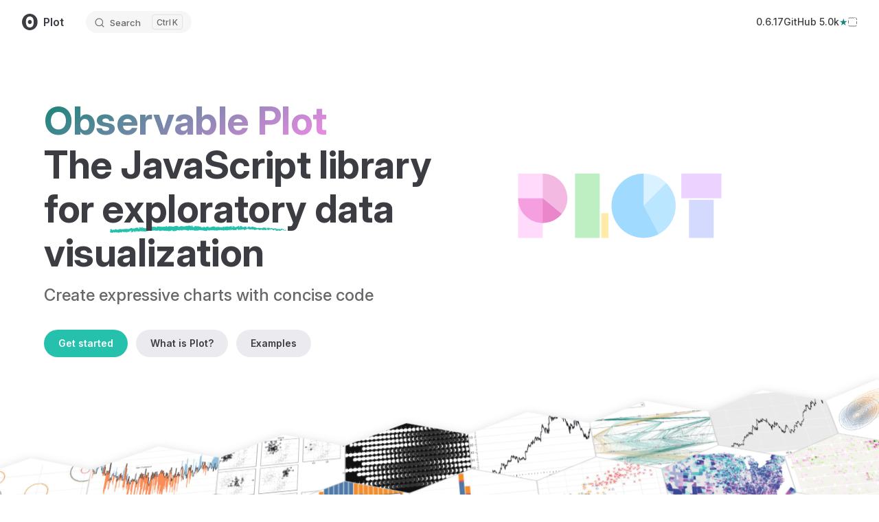

--- FILE ---
content_type: text/html; charset=utf-8
request_url: https://observablehq.com/plot/
body_size: 21131
content:
<!DOCTYPE html>
<html lang="en-US" dir="ltr">
  <head>
    <meta charset="utf-8">
    <meta name="viewport" content="width=device-width,initial-scale=1">
    <title>Plot | The JavaScript library for exploratory data visualization</title>
    <meta name="description" content="The JavaScript library for exploratory data visualization">
    <meta name="generator" content="VitePress v1.6.3">
    <link rel="preload stylesheet" href="/plot/assets/style.OiWHd5l4.css" as="style">
    <link rel="preload stylesheet" href="/plot/vp-icons.css" as="style">
    
    <script type="module" src="/plot/assets/app.CgqLYspY.js"></script>
    <link rel="modulepreload" href="/plot/assets/chunks/theme.BC885KDR.js">
    <link rel="modulepreload" href="/plot/assets/chunks/framework.DM5DyJ2q.js">
    <link rel="modulepreload" href="/plot/assets/index.md.DkC-MOaS.lean.js">
    <link rel="preconnect" href="https://fonts.gstatic.com" crossorigin="">
    <link rel="preload" as="style" href="https://fonts.googleapis.com/css2?family=Inter:ital,opsz,wght@0,14..32,100..900;1,14..32,100..900&amp;family=Spline+Sans+Mono:ital,wght@0,300..700;1,300..700&amp;display=swap">
    <link rel="stylesheet" href="https://fonts.googleapis.com/css2?family=Inter:ital,opsz,wght@0,14..32,100..900;1,14..32,100..900&amp;family=Spline+Sans+Mono:ital,wght@0,300..700;1,300..700&amp;display=swap">
    <link rel="apple-touch-icon" href="https://static.observablehq.com/favicon-512.0667824687f99c942a02e06e2db1a060911da0bf3606671676a255b1cf97b4fe.png">
    <link rel="icon" type="image/png" href="https://static.observablehq.com/favicon-512.0667824687f99c942a02e06e2db1a060911da0bf3606671676a255b1cf97b4fe.png" sizes="512x512">
    <script async src="https://www.googletagmanager.com/gtag/js?id=G-9B88TP6PKQ"></script>
    <script>window.dataLayer=window.dataLayer||[];function gtag(){dataLayer.push(arguments)}gtag("js",new Date),gtag("config","G-9B88TP6PKQ");</script>
    <script async defer src="https://static.observablehq.com/assets/components/observable-made-by.js"></script>
    <script id="check-dark-mode">window.matchMedia("(prefers-color-scheme: dark)").matches&&document.documentElement.classList.add("dark");</script>
    <script id="check-mac-os">document.documentElement.classList.toggle("mac",/Mac|iPhone|iPod|iPad/i.test(navigator.platform));</script>
    <link rel="canonical" href="https://observablehq.com/plot/">
    <meta name="title" content="Observable Plot">
    <meta name="twitter:card" content="summary_large_image">
    <meta name="twitter:site" content="@observablehq">
    <meta property="og:description" content="The JavaScript library for exploratory data visualization">
    <meta property="og:image" content="https://static.observableusercontent.com/thumbnail/64f414fef8a91248865f5759641b0cf537bc87c0aaf57dc368ffe673013eccaa.jpg">
    <meta property="og:site_name" content="Observable">
    <meta property="og:title" content="Observable Plot">
    <meta property="og:type" content="article">
    <meta property="og:url" content="https://observablehq.com/plot/">
  </head>
  <body>
    <div id="app"><div class="Layout" data-v-5d98c3a5><!--[--><!--]--><!--[--><span tabindex="-1" data-v-0b0ada53></span><a href="#VPContent" class="VPSkipLink visually-hidden" data-v-0b0ada53>Skip to content</a><!--]--><!----><header class="VPNav" data-v-5d98c3a5 data-v-ae24b3ad><div class="VPNavBar" data-v-ae24b3ad data-v-6aa21345><div class="wrapper" data-v-6aa21345><div class="container" data-v-6aa21345><div class="title" data-v-6aa21345><div class="VPNavBarTitle" data-v-6aa21345 data-v-1168a8e4><a class="title" href="/plot/" data-v-1168a8e4><!--[--><!--]--><!--[--><!--[--><!--[--><img class="VPImage dark logo" src="/plot/observable-dark.svg" alt data-v-8426fc1a><!--]--><!--[--><img class="VPImage light logo" src="/plot/observable-light.svg" alt data-v-8426fc1a><!--]--><!--]--><!--]--><span data-v-1168a8e4>Plot</span><!--[--><!--]--></a></div></div><div class="content" data-v-6aa21345><div class="content-body" data-v-6aa21345><!--[--><!--]--><div class="VPNavBarSearch search" data-v-6aa21345><!--[--><!----><div id="local-search"><button type="button" class="DocSearch DocSearch-Button" aria-label="Search"><span class="DocSearch-Button-Container"><span class="vp-icon DocSearch-Search-Icon"></span><span class="DocSearch-Button-Placeholder">Search</span></span><span class="DocSearch-Button-Keys"><kbd class="DocSearch-Button-Key"></kbd><kbd class="DocSearch-Button-Key">K</kbd></span></button></div><!--]--></div><!----><!----><!----><!----><div class="VPFlyout VPNavBarExtra extra" data-v-6aa21345 data-v-bb2aa2f0 data-v-cf11d7a2><button type="button" class="button" aria-haspopup="true" aria-expanded="false" aria-label="extra navigation" data-v-cf11d7a2><span class="vpi-more-horizontal icon" data-v-cf11d7a2></span></button><div class="menu" data-v-cf11d7a2><div class="VPMenu" data-v-cf11d7a2 data-v-b98bc113><!----><!--[--><!--]--></div></div></div><!--[--><!--[--><!--[--><div style="display:flex;gap:1rem;"><!--[--><a target="_blank" title="0.6.17 release notes" href="https://github.com/observablehq/plot/releases" data-v-db7de7c8><span data-v-db7de7c8>0.6.17</span></a><a target="_blank" data-decoration="★" title="5,034 GitHub stars" href="https://github.com/observablehq/plot" data-v-db7de7c8><span data-v-db7de7c8>GitHub️ 5.0k</span></a><a class="mobile" target="_blank" title="5,034 GitHub stars" href="https://github.com/observablehq/plot" data-v-db7de7c8><svg xmlns="http://www.w3.org/2000/svg" width="21" height="21" viewBox="0 0 21 21" fill="none" data-v-db7de7c8><path d="M19.625 5.60534C18.7083 4.03477 17.4649 2.79135 15.8945 1.87479C14.3238 0.958185 12.6091 0.5 10.7492 0.5C8.88947 0.5 7.17422 0.958325 5.60388 1.87479C4.0333 2.7913 2.78997 4.03477 1.87332 5.60534C0.956814 7.17587 0.498535 8.89089 0.498535 10.7504C0.498535 12.984 1.15021 14.9926 2.4539 16.7766C3.75744 18.5607 5.44142 19.7952 7.50571 20.4803C7.746 20.5249 7.92388 20.4936 8.03954 20.387C8.15524 20.2804 8.21302 20.1467 8.21302 19.9868C8.21302 19.9601 8.21073 19.7199 8.20629 19.266C8.20171 18.8122 8.19956 18.4162 8.19956 18.0783L7.89256 18.1315C7.69682 18.1673 7.44989 18.1825 7.15178 18.1782C6.8538 18.174 6.54446 18.1428 6.22419 18.0847C5.90377 18.0272 5.60575 17.8937 5.32988 17.6846C5.05416 17.4755 4.85842 17.2018 4.74272 16.8639L4.60925 16.5568C4.52029 16.3523 4.38023 16.1251 4.18888 15.8761C3.99754 15.6269 3.80405 15.458 3.60831 15.369L3.51486 15.3021C3.45259 15.2577 3.39481 15.204 3.34138 15.1418C3.28799 15.0796 3.24802 15.0173 3.22132 14.955C3.19458 14.8926 3.21674 14.8414 3.28804 14.8012C3.35933 14.761 3.48817 14.7416 3.67512 14.7416L3.94196 14.7814C4.11993 14.8171 4.34007 14.9236 4.60266 15.1017C4.86511 15.2796 5.08085 15.5109 5.24994 15.7956C5.4547 16.1605 5.7014 16.4385 5.99072 16.6299C6.27982 16.8212 6.5713 16.9167 6.86488 16.9167C7.15846 16.9167 7.41203 16.8945 7.62567 16.8502C7.83908 16.8057 8.0393 16.7388 8.22625 16.6499C8.30633 16.0535 8.52437 15.5953 8.88017 15.275C8.37304 15.2217 7.9171 15.1414 7.51212 15.0347C7.10736 14.9278 6.6891 14.7544 6.25761 14.5139C5.82589 14.2738 5.46774 13.9756 5.18309 13.6198C4.89839 13.2639 4.66474 12.7966 4.48247 12.2183C4.3001 11.6399 4.20889 10.9726 4.20889 10.2163C4.20889 9.13941 4.56044 8.22304 5.26341 7.46665C4.93411 6.65705 4.96519 5.74947 5.35676 4.744C5.61482 4.66382 5.9975 4.72399 6.50463 4.92412C7.01186 5.12434 7.38323 5.29587 7.61912 5.43808C7.85502 5.58024 8.04402 5.70071 8.18642 5.79842C9.01411 5.56715 9.86825 5.45149 10.7491 5.45149C11.6299 5.45149 12.4843 5.56715 13.312 5.79842L13.8192 5.47823C14.166 5.26459 14.5756 5.06881 15.0469 4.89083C15.5185 4.71295 15.8791 4.66396 16.1284 4.74414C16.5286 5.74966 16.5643 6.65719 16.2349 7.46679C16.9378 8.22318 17.2895 9.13978 17.2895 10.2164C17.2895 10.9727 17.198 11.6421 17.0159 12.225C16.8336 12.808 16.5979 13.2749 16.3088 13.6265C16.0194 13.9781 15.659 14.274 15.2275 14.5141C14.7959 14.7544 14.3775 14.9278 13.9728 15.0347C13.5678 15.1415 13.1119 15.2219 12.6047 15.2752C13.0673 15.6755 13.2986 16.3073 13.2986 17.1704V19.9864C13.2986 20.1464 13.3542 20.2799 13.4656 20.3867C13.5768 20.4932 13.7524 20.5246 13.9927 20.4799C16.0573 19.7949 17.7413 18.5603 19.0448 16.7762C20.3481 14.9922 21 12.9837 21 10.75C20.9996 8.89075 20.541 7.17587 19.625 5.60534Z" fill="currentColor" data-v-db7de7c8></path></svg></a><!--]--><observable-made-by></observable-made-by></div><!--]--><!--]--><!--]--><button type="button" class="VPNavBarHamburger hamburger" aria-label="mobile navigation" aria-expanded="false" aria-controls="VPNavScreen" data-v-6aa21345 data-v-e5dd9c1c><span class="container" data-v-e5dd9c1c><span class="top" data-v-e5dd9c1c></span><span class="middle" data-v-e5dd9c1c></span><span class="bottom" data-v-e5dd9c1c></span></span></button></div></div></div></div><div class="divider" data-v-6aa21345><div class="divider-line" data-v-6aa21345></div></div></div><!----></header><!----><!----><div class="VPContent is-home" id="VPContent" data-v-5d98c3a5 data-v-1428d186><div class="VPHome" data-v-1428d186 data-v-8b561e3d><!--[--><!--]--><div class="VPHero has-image VPHomeHero" data-v-8b561e3d data-v-4f9c455b><div class="container" data-v-4f9c455b><div class="main" data-v-4f9c455b><!--[--><!--]--><!--[--><h1 class="heading" data-v-4f9c455b><span class="name clip" data-v-4f9c455b>Observable Plot</span><span class="text" data-v-4f9c455b>The JavaScript library for exploratory data visualization</span></h1><p class="tagline" data-v-4f9c455b>Create expressive charts with concise code</p><!--]--><!--[--><!--]--><div class="actions" data-v-4f9c455b><!--[--><div class="action" data-v-4f9c455b><a class="VPButton medium brand" href="/plot/getting-started" data-v-4f9c455b data-v-fa7799d5>Get started</a></div><div class="action" data-v-4f9c455b><a class="VPButton medium alt" href="/plot/what-is-plot" data-v-4f9c455b data-v-fa7799d5>What is Plot?</a></div><div class="action" data-v-4f9c455b><a class="VPButton medium alt" href="https://observablehq.com/@observablehq/plot-gallery" target="_blank" rel="noreferrer" data-v-4f9c455b data-v-fa7799d5>Examples</a></div><!--]--></div><!--[--><!--]--></div><div class="image" data-v-4f9c455b><div class="image-container" data-v-4f9c455b><div class="image-bg" data-v-4f9c455b></div><!--[--><!--[--><img class="VPImage image-src" src="/plot/plot.svg" alt="Observable Plot" data-v-8426fc1a><!--]--><!--]--></div></div></div></div><!--[--><!--]--><!--[--><!--[--><!--[--><div class="_examples_mkmxd_3" style="transform:translate(55vw, 33%);"><!--[--><div style="--delay: -0.16393202715553346s;"><a href="https://observablehq.com/@observablehq/plot-binned-box-plot" title="Binned box plot" target="_blank" style="--x: -5; --y: -2.5;"><img src="https://static.observableusercontent.com/thumbnail/2ed6d4fd17053d7559dbe6a06786e6860770835c03135b3def58cc002fbe7d00.jpg" width="640" height="400"></a></div><div style="--delay: -0.06354447472840552s;"><a href="https://observablehq.com/@observablehq/plot-ordinal-scatterplot" title="Ordinal scatterplot" target="_blank" style="--x: -4; --y: -2.5;"><img src="https://static.observableusercontent.com/thumbnail/842ef747e99664a3325cf1f51a6493ece72337b2b0d8b7052c0be6d9cd5258e8.jpg" width="640" height="400"></a></div><div style="--delay: 0.5360679728444665s;"><a href="https://observablehq.com/@observablehq/plot-difference-chart" title="Difference chart" target="_blank" style="--x: -3; --y: -2.5;"><img src="https://static.observableusercontent.com/thumbnail/793e500112154a703d9d48ac12065f91f8a79ad73aeced76f2dd39bc94ea7248.jpg" width="640" height="400"></a></div><div style="--delay: 0.8026054553687573s;"><a href="https://observablehq.com/@observablehq/plot-non-faceted-marks" title="2D faceting with non-faceted marks" target="_blank" style="--x: -2; --y: -2.5;"><img src="https://static.observableusercontent.com/thumbnail/19afc8cff8c705da3a9340bb0406ca3d413759ffe05a1158fbdb18f7290495e4.jpg" width="640" height="400"></a></div><div style="--delay: 0.48606797284446657s;"><a href="https://observablehq.com/@observablehq/plot-phases-of-the-moon" title="Phases of the moon" target="_blank" style="--x: -1; --y: -2.5;"><img src="https://static.observableusercontent.com/thumbnail/d1b7f9ceacfff2bcd001aff253b5c75542e12802409ca12c9e3e59256d993257.jpg" width="640" height="400"></a></div><div style="--delay: 0.33599046235904095s;"><a href="https://observablehq.com/@observablehq/plot-major-and-minor-axis-ticks" title="Major and minor axis ticks" target="_blank" style="--x: 0; --y: -2.5;"><img src="https://static.observableusercontent.com/thumbnail/29c70e1b703a71ab7a160f2746a95559027adea76d8ee3b7992e6f3327300af6.jpg" width="640" height="400"></a></div><div style="--delay: 0.2691429378930479s;"><a href="https://observablehq.com/@observablehq/plot-parcoords" title="Parallel coordinates" target="_blank" style="--x: 1; --y: -2.5;"><img src="https://static.observableusercontent.com/thumbnail/27939e35db5f8b75d3c06bdee7604ec7dbe287e2014f10eb0d7abd02d4c9ebd3.jpg" width="640" height="400"></a></div><div style="--delay: 0.8215608000289648s;"><a href="https://observablehq.com/@observablehq/plot-ggplot2-style-axes" title="ggplot2-style axes" target="_blank" style="--x: 2; --y: -2.5;"><img src="https://static.observableusercontent.com/thumbnail/cb28a51009fd80a95b0e9e689be70a26905e81a9990898f8c8aca6987ce7d73a.jpg" width="640" height="400"></a></div><div style="--delay: 1.2610679728444665s;"><a href="https://observablehq.com/@observablehq/plot-olympians-density" title="Olympians density" target="_blank" style="--x: 3; --y: -2.5;"><img src="https://static.observableusercontent.com/thumbnail/135881f839e42149003c12b08d05d2c2f308e99587b4e9ed97aaec763a8a7edf.jpg" width="640" height="400"></a></div><div style="--delay: 0.9581179495435207s;"><a href="https://observablehq.com/@observablehq/plot-centroid-hexbin" title="Centroid hexbin" target="_blank" style="--x: 4; --y: -2.5;"><img src="https://static.observableusercontent.com/thumbnail/8ca8629c4d67d45e6f705946c9331e948945025be848ae3839b88d239d1ce419.jpg" width="640" height="400"></a></div><div style="--delay: 0.33583544138818977s;"><a href="https://observablehq.com/@observablehq/plot-multi-series-line-chart-interactive-tips" title="Multi-series line chart, interactive tips" target="_blank" style="--x: -4.5; --y: -1.5;"><img src="https://static.observableusercontent.com/thumbnail/0150dc47b96898b551d96ec39be8bd13ca7bc59e4010e4d21ec09070d186c2b5.jpg" width="640" height="400"></a></div><div style="--delay: 0.3904724992346018s;"><a href="https://observablehq.com/@observablehq/plot-overlapping-density-estimations" title="Overlapping density estimations" target="_blank" style="--x: -3.5; --y: -1.5;"><img src="https://static.observableusercontent.com/thumbnail/33853fc12e0a2aeb8dfd35b9f2bb7aa5ff04f450c91b600256a7ce7a83ef22dd.jpg" width="640" height="400"></a></div><div style="--delay: 0.4526054553687572s;"><a href="https://observablehq.com/@observablehq/plot-facet-wrap" title="Facet wrap" target="_blank" style="--x: -2.5; --y: -1.5;"><img src="https://static.observableusercontent.com/thumbnail/0c80dcd79c9cfd738ccb0fa9511980fd0c9dc22ed377d5b80179fb67d9c67067.jpg" width="640" height="400"></a></div><div style="--delay: 0.520415051933378s;"><a href="https://observablehq.com/@observablehq/plot-tips-paired-channels" title="Tips, paired channels" target="_blank" style="--x: -1.5; --y: -1.5;"><img src="https://static.observableusercontent.com/thumbnail/fb4b902119da39a892d0d05409b9257c8c29e963db1b5bd318f7eb0a270cf98f.jpg" width="640" height="400"></a></div><div style="--delay: 0.8788143864367156s;"><a href="https://observablehq.com/@observablehq/plot-crimean-war-bary" title="Stacked bars 2" target="_blank" style="--x: -0.5; --y: -1.5;"><img src="https://static.observableusercontent.com/thumbnail/b910dd1410d2e17ae5102bd48b60d5507aa8f36c98c916d0655ad06482f4219b.jpg" width="640" height="400"></a></div><div style="--delay: 0.6693754693493247s;"><a href="https://observablehq.com/@observablehq/plot-symbol-channel" title="Symbol scatterplot" target="_blank" style="--x: 0.5; --y: -1.5;"><img src="https://static.observableusercontent.com/thumbnail/947b5da52f15277cc600651fdacd8a28a0535a9f19fab58f372a9d3736b46bd0.jpg" width="640" height="400"></a></div><div style="--delay: 0.24856797284446652s;"><a href="https://observablehq.com/@observablehq/plot-bivariate-choropleth" title="Bivariate choropleth" target="_blank" style="--x: 1.5; --y: -1.5;"><img src="https://static.observableusercontent.com/thumbnail/bf1285d85b80e96996b6f593fad05c1dc9101fac7953cb9e26da336f178ad75b.jpg" width="640" height="400"></a></div><div style="--delay: 0.7713392932899296s;"><a href="https://observablehq.com/@observablehq/plot-dow-jones-calendar" title="Simplified calendar" target="_blank" style="--x: 2.5; --y: -1.5;"><img src="https://static.observableusercontent.com/thumbnail/1c6ad18aba4ba0a4df196494c76d35e28703626da087fdae07ebfd90c0e437e4.jpg" width="640" height="400"></a></div><div style="--delay: 1.2470929611939936s;"><a href="https://observablehq.com/@observablehq/plot-us-bubble-map" title="Bubble map" target="_blank" style="--x: 3.5; --y: -1.5;"><img src="https://static.observableusercontent.com/thumbnail/65f8b27765870ed02b48a4d6e8a50ee3e3aa07d96d54eb3559261cbd0654436b.jpg" width="640" height="400"></a></div><div style="--delay: 1.3148929562885314s;"><a href="https://observablehq.com/@observablehq/plot-cancer-survival-rates" title="Slope chart II" target="_blank" style="--x: 4.5; --y: -1.5;"><img src="https://static.observableusercontent.com/thumbnail/5ed9942ac157fffe73068f1691e266a803d60ac53e87a0bdbb3062c5ab3d1dbe.jpg" width="640" height="400"></a></div><div style="--delay: 0.08575793090276418s;"><a href="https://observablehq.com/@observablehq/plot-walmart-density" title="Walmart density" target="_blank" style="--x: -5; --y: -0.5;"><img src="https://static.observableusercontent.com/thumbnail/f058708187a5504992e63080fb3e1bd200c930dd39ead635a5c97db177ea7e16.jpg" width="640" height="400"></a></div><div style="--delay: 0.031232248572632626s;"><a href="https://observablehq.com/@observablehq/plot-shockwave" title="Shockwave" target="_blank" style="--x: -4; --y: -0.5;"><img src="https://static.observableusercontent.com/thumbnail/00c70c855400bcde96d167737ba56e46c9760cd23a2298b746613973e7d7e7f7.jpg" width="640" height="400"></a></div><div style="--delay: 0.26327023603953414s;"><a href="https://observablehq.com/@observablehq/scatterplot-with-interactive-tips" title="Scatterplot with interactive tips" target="_blank" style="--x: -3; --y: -0.5;"><img src="https://static.observableusercontent.com/thumbnail/778a4b814d5e3c5e5d79b7040b462aea70f47f6ecd35902591890ac8861b7dd2.jpg" width="640" height="400"></a></div><div style="--delay: 0.7880396846216172s;"><a href="https://observablehq.com/@observablehq/plot-random-walk" title="Random walk" target="_blank" style="--x: -2; --y: -0.5;"><img src="https://static.observableusercontent.com/thumbnail/fbeed75deaedbfb95e9edf81f81590e7fc9c80d511b0ed4407c909ceead295f0.jpg" width="640" height="400"></a></div><div style="--delay: 0.44414293789304793s;"><a href="https://observablehq.com/@observablehq/plot-earthquake-globe" title="Earthquake globe" target="_blank" style="--x: -1; --y: -0.5;"><img src="https://static.observableusercontent.com/thumbnail/e5c32cbbc0a890983481077c2a4c1fb8fb28d90eb8d2fdd78af7cf9a9b18f8f1.jpg" width="640" height="400"></a></div><div style="--delay: 0.33574242880567906s;"><a href="https://observablehq.com/@observablehq/plot-spike" title="Spike map" target="_blank" style="--x: 0; --y: -0.5;"><img src="https://static.observableusercontent.com/thumbnail/56a0f980bbc775244c23d86b1ba1f8fa6f0b6e932cb66f6b69d2468fc61462b5.jpg" width="640" height="400"></a></div><div style="--delay: 0.6280477361753584s;"><a href="https://observablehq.com/@observablehq/plot-hexbin-text" title="Hexbin text" target="_blank" style="--x: 1; --y: -0.5;"><img src="https://static.observableusercontent.com/thumbnail/27fd575e9391b7103ac88a6d8d69e5423c2e6a39b330715e8d4e169dcc8077b4.jpg" width="640" height="400"></a></div><div style="--delay: 0.6098262634593993s;"><a href="https://observablehq.com/@observablehq/plot-stacked-dots" title="Stacked dots" target="_blank" style="--x: 2; --y: -0.5;"><img src="https://static.observableusercontent.com/thumbnail/a8db51ea280c2fddbb3c6974b5cd386d1f44dfcfd509024da3500ba54e60c689.jpg" width="640" height="400"></a></div><div style="--delay: 0.9574411796405912s;"><a href="https://observablehq.com/@observablehq/plot-perlin-noise" title="Perlin noise" target="_blank" style="--x: 3; --y: -0.5;"><img src="https://static.observableusercontent.com/thumbnail/f001de4a599baa2ccc356fef5053b14a3f085e03d5551d47623c996dfd8f14ca.jpg" width="640" height="400"></a></div><div style="--delay: 1.1496472542639822s;"><a href="https://observablehq.com/@observablehq/plot-density-weighted" title="Density skew (weight) interactive" target="_blank" style="--x: 4; --y: -0.5;"><img src="https://static.observableusercontent.com/thumbnail/9857acf17131e2dec8d508790ab028e730a646a4ac01313bf1c4a28fd7300e92.jpg" width="640" height="400"></a></div><div style="--delay: 0.0025279448833316343s;"><a href="https://observablehq.com/@observablehq/plot-simple-line-chart" title="Line chart" target="_blank" style="--x: -4.5; --y: 0.5;"><img src="https://static.observableusercontent.com/thumbnail/ef4f34fb646b7a14d0253593135b965444616ec208728bc952793615cbaba527.jpg" width="640" height="400"></a></div><div style="--delay: 0.2908566757570952s;"><a href="https://observablehq.com/@observablehq/plot-custom-tree-layout" title="Indented tree diagram" target="_blank" style="--x: -3.5; --y: 0.5;"><img src="https://static.observableusercontent.com/thumbnail/71559b40d98a7c9dc637a20ff4f040ab2a8447292e008b743646a45b5af48f94.jpg" width="640" height="400"></a></div><div style="--delay: 0.4423179728444665s;"><a href="https://observablehq.com/@observablehq/plot-colored-stacked-bar-chart" title="Stacked unit chart" target="_blank" style="--x: -2.5; --y: 0.5;"><img src="https://static.observableusercontent.com/thumbnail/c7e718fa3f1a5e370023467405c362ef797c5081f77faaca34ddf51034921e87.jpg" width="640" height="400"></a></div><div style="--delay: 0.287536148307845s;"><a href="https://observablehq.com/@observablehq/plot-vertical-bars-rotated-labels" title="Vertical bars, rotated labels" target="_blank" style="--x: -1.5; --y: 0.5;"><img src="https://static.observableusercontent.com/thumbnail/64104b1b337b49974ae556e1169f03832d66ad365cd54fb5137dfde5a527ea63.jpg" width="640" height="400"></a></div><div style="--delay: 0.853509856853634s;"><a href="https://observablehq.com/@observablehq/plot-area-chart-missing-data" title="Area chart, missing data" target="_blank" style="--x: -0.5; --y: 0.5;"><img src="https://static.observableusercontent.com/thumbnail/81973c95fe328fc4727b161c034a6950f632a5e15d305e0c0e00d8f65234939b.jpg" width="640" height="400"></a></div><div style="--delay: 0.19308902779594062s;"><a href="https://observablehq.com/@observablehq/plot-tips-longer-text" title="Interactive tips with longer text" target="_blank" style="--x: 0.5; --y: 0.5;"><img src="https://static.observableusercontent.com/thumbnail/d192bd19a254a30d01706970a62bee75633b980203bbfd422c7ea8d136d52d90.jpg" width="640" height="400"></a></div><div style="--delay: 0.24158046701923008s;"><a href="https://observablehq.com/@observablehq/plot-dot-sort" title="Dot sort" target="_blank" style="--x: 1.5; --y: 0.5;"><img src="https://static.observableusercontent.com/thumbnail/685ddf47c7cf75b64b00bec7afbfea46a412887a4f7eaef5c100eb45c2b9611b.jpg" width="640" height="400"></a></div><div style="--delay: 0.698156814277172s;"><a href="https://observablehq.com/@observablehq/plot-radar-chart" title="Radar chart" target="_blank" style="--x: 2.5; --y: 0.5;"><img src="https://static.observableusercontent.com/thumbnail/3fa7b8f1a544cb6114601dc014483dc391d4994a7b8868768105fa26e4975cf1.jpg" width="640" height="400"></a></div><div style="--delay: 0.925480464566499s;"><a href="https://observablehq.com/@observablehq/plot-voronoi-map" title="Voronoi map" target="_blank" style="--x: 3.5; --y: 0.5;"><img src="https://static.observableusercontent.com/thumbnail/c47e07becc70aeb01810f51073ce046516902608e683af4f309f95733235dfea.jpg" width="640" height="400"></a></div><div style="--delay: 0.8640544817317276s;"><a href="https://observablehq.com/@observablehq/plot-normal-histogram" title="Normal histogram" target="_blank" style="--x: 4.5; --y: 0.5;"><img src="https://static.observableusercontent.com/thumbnail/8a4c889ec64e059268ac23ca3d2ab76e8322c220484460d44ce7e4a81efea61e.jpg" width="640" height="400"></a></div><div style="--delay: -0.03908704812638464s;"><a href="https://observablehq.com/@observablehq/plot-pointer-target-position" title="Pointer target position" target="_blank" style="--x: -5; --y: 1.5;"><img src="https://static.observableusercontent.com/thumbnail/e9d00058d09a078eac692cc95e761d88db99009a13ac75bd630341772825ba59.jpg" width="640" height="400"></a></div><div style="--delay: 0.10644993772730227s;"><a href="https://observablehq.com/@observablehq/plot-arc-diagram" title="Arc diagram" target="_blank" style="--x: -4; --y: 1.5;"><img src="https://static.observableusercontent.com/thumbnail/0f494f8fe2b81adec0116ddf18b64c619b73645356a173d3413a67e5f1743df4.jpg" width="640" height="400"></a></div><div style="--delay: 0.5836501107085496s;"><a href="https://observablehq.com/@observablehq/plot-dot-heatmap" title="Dot heatmap" target="_blank" style="--x: -3; --y: 1.5;"><img src="https://static.observableusercontent.com/thumbnail/e1b1114265a38e3af8f54e161c4418e62646800b8d1f9247c445780fa4931899.jpg" width="640" height="400"></a></div><div style="--delay: 0.019644697522744503s;"><a href="https://observablehq.com/@observablehq/plot-single-stacked-bar" title="Single stacked bar 2" target="_blank" style="--x: -2; --y: 1.5;"><img src="https://static.observableusercontent.com/thumbnail/ba0176bb1f313ea621d8b6c9bbfcec42aa463d6a48f2665c1a5df530cdf894ee.jpg" width="640" height="400"></a></div><div style="--delay: 0.3496691044420004s;"><a href="https://observablehq.com/@observablehq/plot-olympians-grouped-bar-chart" title="Grouped bar chart 2" target="_blank" style="--x: -1; --y: 1.5;"><img src="https://static.observableusercontent.com/thumbnail/ac5ce0de42d5c9ee5c0d51120cadc9aae848a886024f895f178c5a0336d311f7.jpg" width="640" height="400"></a></div><div style="--delay: 0.7802454367280006s;"><a href="https://observablehq.com/@observablehq/plot-slope-chart" title="Slope chart" target="_blank" style="--x: 0; --y: 1.5;"><img src="https://static.observableusercontent.com/thumbnail/5ed9942ac157fffe73068f1691e266a803d60ac53e87a0bdbb3062c5ab3d1dbe.jpg" width="640" height="400"></a></div><div style="--delay: 0.762053828733042s;"><a href="https://observablehq.com/@observablehq/plot-bullet-graph" title="Bullet graph" target="_blank" style="--x: 1; --y: 1.5;"><img src="https://static.observableusercontent.com/thumbnail/082ef96d7d0c2431e683faf2f67c54ac0e66db1a47ddbf6e4cdcf846770f8592.jpg" width="640" height="400"></a></div><div style="--delay: 0.9612535642925649s;"><a href="https://observablehq.com/@observablehq/plot-window-and-map" title="Difference stroke" target="_blank" style="--x: 2; --y: 1.5;"><img src="https://static.observableusercontent.com/thumbnail/868985554e919d1d48b3a9831b2cbbe03750694a0212038572da37476630ba5a.jpg" width="640" height="400"></a></div><div style="--delay: 1.2401054553687572s;"><a href="https://observablehq.com/@observablehq/plot-stacked-area-chart" title="Stacked areas" target="_blank" style="--x: 3; --y: 1.5;"><img src="https://static.observableusercontent.com/thumbnail/52823d6303c6508a041600c589e15509323edc08cc9bb29cb98aba57bc3f6100.jpg" width="640" height="400"></a></div><div style="--delay: 0.6337186964228748s;"><a href="https://observablehq.com/@observablehq/plot-stacked-waffles" title="Stacked waffles" target="_blank" style="--x: 4; --y: 1.5;"><img src="https://static.observableusercontent.com/thumbnail/c5f46d8740ba3cbe08ea42eabbadb3f4b1e6da5207d10f9d95d97bab9e3e05c7.jpg" width="640" height="400"></a></div><div style="--delay: 0.3357114246115088s;"><a href="https://observablehq.com/@observablehq/color-scatterplot" title="Scatterplot with color" target="_blank" style="--x: -4.5; --y: 2.5;"><img src="https://static.observableusercontent.com/thumbnail/9169a799a9fec51bac5e040ddbe670bd7fd546bae43ee1f358898b50aa054e1b.jpg" width="640" height="400"></a></div><div style="--delay: 0.6811584129929543s;"><a href="https://observablehq.com/@observablehq/plot-index-chart" title="Index chart" target="_blank" style="--x: -3.5; --y: 2.5;"><img src="https://static.observableusercontent.com/thumbnail/a0b24e5482694db2ac1e53dacd0b71dbe530310df685f3adb922f0e100147fac.jpg" width="640" height="400"></a></div><div style="--delay: 0.13186407829634839s;"><a href="https://observablehq.com/@observablehq/plot-trellis-anomaly" title="Barley Trellis plot with arrows" target="_blank" style="--x: -2.5; --y: 2.5;"><img src="https://static.observableusercontent.com/thumbnail/c02c2303bb631ee989c48400963e94f78b91d4fe854934e5d50ac12a644fc3ca.jpg" width="640" height="400"></a></div><div style="--delay: 0.26783632752485576s;"><a href="https://observablehq.com/@observablehq/plot-labeled-multi-line-chart" title="Labeled multi-line chart" target="_blank" style="--x: -1.5; --y: 2.5;"><img src="https://static.observableusercontent.com/thumbnail/9a688a4aefc6a2e7a46b165d7bb1099d2e1dfb690f8cc8409007185e4b9562ef.jpg" width="640" height="400"></a></div><div style="--delay: 0.7729471181519328s;"><a href="https://observablehq.com/@observablehq/plot-multiple-line-chart" title="Multi-line chart" target="_blank" style="--x: -0.5; --y: 2.5;"><img src="https://static.observableusercontent.com/thumbnail/219271fda54f32972614f46397e827a41b27c498cc7b4a389cef904ddbf86877.jpg" width="640" height="400"></a></div><!--]--></div><!--]--><!--]--><!--]--><div class="VPFeatures VPHomeFeatures" data-v-8b561e3d data-v-a6181336><div class="container" data-v-a6181336><div class="items" data-v-a6181336><!--[--><div class="grid-4 item" data-v-a6181336><a class="VPLink link no-icon VPFeature" href="/plot/features/marks" data-v-a6181336 data-v-a3976bdc><!--[--><article class="box" data-v-a3976bdc><!----><h2 class="title" data-v-a3976bdc>Marks</h2><p class="details" data-v-a3976bdc>Plot doesn’t have chart types. Instead, it has layered geometric shapes such as bars, dots, and lines.</p><!----></article><!--]--></a></div><div class="grid-4 item" data-v-a6181336><a class="VPLink link no-icon VPFeature" href="/plot/features/scales" data-v-a6181336 data-v-a3976bdc><!--[--><article class="box" data-v-a3976bdc><!----><h2 class="title" data-v-a3976bdc>Scales</h2><p class="details" data-v-a3976bdc>Scales map an abstract value such as time or temperature to a visual value such as position or color.</p><!----></article><!--]--></a></div><div class="grid-4 item" data-v-a6181336><a class="VPLink link no-icon VPFeature" href="/plot/features/transforms" data-v-a6181336 data-v-a3976bdc><!--[--><article class="box" data-v-a3976bdc><!----><h2 class="title" data-v-a3976bdc>Transforms</h2><p class="details" data-v-a3976bdc>Derive data on-the-fly while plotting, say to bin quantitative values or compute a rolling average.</p><!----></article><!--]--></a></div><div class="grid-4 item" data-v-a6181336><a class="VPLink link no-icon VPFeature" href="/plot/features/facets" data-v-a6181336 data-v-a3976bdc><!--[--><article class="box" data-v-a3976bdc><!----><h2 class="title" data-v-a3976bdc>Facets</h2><p class="details" data-v-a3976bdc>Small multiples facilitate comparison by repeating a plot across partitions of data.</p><!----></article><!--]--></a></div><div class="grid-4 item" data-v-a6181336><a class="VPLink link no-icon VPFeature" href="/plot/features/projections" data-v-a6181336 data-v-a3976bdc><!--[--><article class="box" data-v-a3976bdc><!----><h2 class="title" data-v-a3976bdc>Projections</h2><p class="details" data-v-a3976bdc>Plot supports GeoJSON and D3’s spherical projection system for geographic maps.</p><!----></article><!--]--></a></div><div class="grid-4 item" data-v-a6181336><a class="VPLink link vp-external-link-icon no-icon VPFeature" href="https://d3js.org" target="_blank" rel="noreferrer" data-v-a6181336 data-v-a3976bdc><!--[--><article class="box" data-v-a3976bdc><!----><h2 class="title" data-v-a3976bdc>Built with D3</h2><p class="details" data-v-a3976bdc>Plot is built by the same team as D3. If you know some D3, you’ll be right at home with Plot.</p><div class="link-text" data-v-a3976bdc><p class="link-text-value" data-v-a3976bdc>Visit D3 <span class="vpi-arrow-right link-text-icon" data-v-a3976bdc></span></p></div></article><!--]--></a></div><div class="grid-4 item" data-v-a6181336><a class="VPLink link vp-external-link-icon no-icon VPFeature" href="https://observablehq.com/@observablehq/chart-cell" target="_blank" rel="noreferrer" data-v-a6181336 data-v-a3976bdc><!--[--><article class="box" data-v-a3976bdc><!----><h2 class="title" data-v-a3976bdc>Plot without code</h2><p class="details" data-v-a3976bdc>With Observable’s chart cell, quickly create plots with a GUI, then eject to code to customize.</p><div class="link-text" data-v-a3976bdc><p class="link-text-value" data-v-a3976bdc>Try chart cell <span class="vpi-arrow-right link-text-icon" data-v-a3976bdc></span></p></div></article><!--]--></a></div><div class="grid-4 item" data-v-a6181336><a class="VPLink link vp-external-link-icon no-icon VPFeature" href="https://observablehq.com" target="_blank" rel="noreferrer" data-v-a6181336 data-v-a3976bdc><!--[--><article class="box" data-v-a3976bdc><!----><h2 class="title" data-v-a3976bdc>Built by Observable</h2><p class="details" data-v-a3976bdc>Plot is developed by Observable, the platform for collaborative data analysis.</p><div class="link-text" data-v-a3976bdc><p class="link-text-value" data-v-a3976bdc>Visit Observable <span class="vpi-arrow-right link-text-icon" data-v-a3976bdc></span></p></div></article><!--]--></a></div><!--]--></div></div></div><!--[--><!--[--><!--[--><div class="vp-doc _promo_bitgv_3" data-v-d9da9ac0><h1 class="_hed_bitgv_18" data-v-d9da9ac0>Build your best work with Plot on Observable</h1><div class="_subhed_bitgv_19" data-v-d9da9ac0>The only data workflow platform capable of supporting the full power of Plot</div><div class="_columns_bitgv_76" data-v-d9da9ac0><div class="_column_bitgv_10" data-v-d9da9ac0><span class="_column-header_bitgv_14" data-v-d9da9ac0>Connect to your data instantly</span><span class="_column-body_bitgv_99" data-v-d9da9ac0>Pull live data from the cloud, files, and databases into one secure place — without installing anything, ever.</span></div><div class="_column_bitgv_10" data-v-d9da9ac0><span class="_column-header_bitgv_14" data-v-d9da9ac0>Code faster than you thought possible</span><span class="_column-body_bitgv_99" data-v-d9da9ac0>Get everything you need and none of what you don’t with lightweight automatic versioning, instant sharing, and real-time multiplayer editing.</span></div><div class="_column_bitgv_10" data-v-d9da9ac0><span class="_column-header_bitgv_14" data-v-d9da9ac0>Accelerate your team’s analysis</span><span class="_column-body_bitgv_99" data-v-d9da9ac0>Create a home for your team’s data analysis where you can spin up charts, maps, and data apps to explore, analyze, and iterate on together.</span></div></div><a class="_button_bitgv_35" href="https://observablehq.com" target="_blank" data-v-d9da9ac0>Build with Plot on Observable →</a></div><!--]--><!--]--><!--]--><div class="vp-doc container" style="" data-v-8b561e3d data-v-8e2d4988><!--[--><div style="position:relative;" data-v-8b561e3d><div><template><div id="hero-text">The JavaScript library for <span style="display:inline-block;position:relative;">exploratory<svg style="color:var(--vp-c-brand-3);position:absolute;z-index:-1;top:1em;left:0.2em;width:calc(100% - 0.7em);height:auto;" width="240" height="11" viewBox="0 0 240 11" fill="currentColor" xmlns="http://www.w3.org/2000/svg"><path d="M20.766 10.187c.939-.024.386-.885.552-1.401 1.105-.301.553.626.962 1.061.685-.263 1.171-1.1 1.696-1.085.044.144.15.191.044.378.697-.736 2.21-.134 2.995-1.052a.55.55 0 0 1 .127.215 3.35 3.35 0 0 1-.204-1.204c.42-.034.751-.593.94 0-.255 0-.266.23-.377.416l.426-.273c.448.813-.586.316-.553.927.84-.306 1.802-1.037 2.476-.831.182.803-1.525.339-.608 1.023l-1.033-.268c.85 1.248-.625-.057.171 1.276 1.348.177 1.47-.478 2.818-.3.276-.479-.132-.66.144-1.124 1.857-.885 1.602 1.984 2.94.846.337-.555.42-1.582 1.442-1.08l-.276.889c1.298.038.668-1.348 2.06-.784-.226.368-1.005.344-.8.444.917.689.59-.545 1.27-.569l.16.827c1.371-.181 2.863-.827 4.388-1.037-.072.249-.326.512.044.746 1.912-.478 4.123-.058 6.007.368l.68-.727c.05.015.095.04.132.074a.275.275 0 0 1 .077.118c.014.044.015.091.004.136a.27.27 0 0 1-.07.122c.74.243 0-.445.354-.732.414-.062.552.383.315.603 1.248-.636 3.586-1.401 4.973-.694l-.254.22c1.06.249 1.105-1.477 2.127-.855l-.182.129c2.293.23 4.785-.478 6.564.52.293-1.017 2.272.393 2.365-1.022 1.327.664.967.927 2.813 1.348.492.052.702-.899 1.299-1.061l.044.731.79-.794.47.87.552-.205a.66.66 0 0 1-.332-.2.517.517 0 0 1-.132-.33c.873-.354 2.177.477 2.21.831l2.078-.679c-.039.301-.387.411-.657.607 1.105-.779.226.77 1.232.053-.144-.163.06-.44.077-.588.553.435 1.691.416 2.547.205l-.149.512c1.558.1 3.271-.31 5.018-.335-.636-.224-.514-1.109 0-1.204l.226.774c.32-.478-.552-.282.122-.884.652.076.464.875.094 1.138l.784-.287c.056.23-.127.358-.165.655.309-.478 1.387.75 1.834-.096l.05.23c1.746-.03 2.53-.316 3.95-.383 0-.674.553-.535.984-1.085 1.05.196 2.21.707 3.482.63.878-.343.243-.568.635-.955.077.612 1.332.535.69.985a15.353 15.353 0 0 0 3.83-.68c-.21-.243-.447-.353-.331-.563a.738.738 0 0 1 .275.01c.09.02.173.058.245.11a.58.58 0 0 1 .169.188c.04.072.061.151.062.232l-.088.067c2.127-.956 4.973 1.706 6.669.41l-.099.068 1.763-.684c.817.1-.481.478.127.842 1.9-1.043 3.022.12 4.586-.574 1.243 1.793 4.327-.167 5.979.956l-.1-.42c.426-.421.52.234.835.33-.05-.33-.464-.378-.205-.613 3.598-.545 7.438.598 11.129.956 1.348.11.757-2.203 2.465-1.195l-.481.794c2.719-.956 5.564 0 8.233-.77-.154.182-.16.416-.425.416.552.574 2.083.034 2.094-.435.42.053.1.425.354.665.552.339 1.42-.732 1.718-.158.05.09-.16.186-.265.23.37-.278 1.719.076 1.365-.589 1 .32 1.917-.287 2.713.105.553-.736 1.713.364 1.884-.683-.077 1.08 1.752.875 2.387.377-.215.326.553.345.299.794.718 0 1.381-.206 1.265-.76 1.315 1.305 2.686-1.018 3.415.645a45.888 45.888 0 0 1 6.078-1.17c-.082 1.075-2.138.09-2.066 1.218 1.834-.425 2.906-1.343 4.719-1.066.47.153-.276.478-.437.65 1.835-.43 3.537.148 5.172-.42 0 .1-.182.21-.348.291.321-.033.741.167.713-.325l-.315.13c-.497-.718 1.304-1.468 1.365-1.841-.553 1.396 1.602.377.707 2.137a.73.73 0 0 0 .337-.263.58.58 0 0 0 .1-.383c.315.1.409.297.083.665 1.155-.254.757-.78 1.801-.75 0 .233-.221.324-.337.601.553-.478 1.078-.908 1.951-.697-.056.143.044.33-.216.325 1.509-.048 2.603-1.195 4.249-.722-.513 1.023.553.349.625 1.243l.895-.254-.348-.44c.785.034 1.492-.602 2.155-.296l-.591.354 1.47-.139-.824-.354c.807-.444-.055-1.132.978-.86-.21.086.785.029 1.177.56.398-.278.801-.57 1.376-.335.138.291-.149.984-.055 1.176.398-.736 1.834-.168 2.337-.956-.143.227-.192.49-.138.745l.337-.597c.359.2.409.296.337.669 1.105.134-.309-1.138.967-.626-.105.048-.055.138-.27.23 1.287.277 2.519-.335 3.702 0 .326.903-1.05.195-.669.955 1.724-.129 3.592-.999 5.25-.74l-.31-.106c.277-1.262 1.221.66 2.083.086-.21.086-.298.693-.237.555 1.105.234 2.343-.249 4.083-.603l-.226.32c.657.311 1.763.216 2.481.383.226-.315.641-.253.403-.731 2.166 1.912 4.305-.89 6.228.726-.238 0-.553.268-.387.273l1.702-.244c-.111-.554-.21-.34-.553-.784.124-.163.292-.298.489-.392.198-.094.419-.145.644-.148-.774.34-.028.884.287 1.205-.049-.173.072-.354.05-.526.846 1.008.199-1.11 1.376-.407l-.077.287c.458-.134.889-.478 1.37-.401.177.645-.492.282-.552.803.685 0 1.403-1.162 1.994-.507-.298.167-.718.158-1.016.325.641.77.729.583 1.221.717h-.044l1.138.378-.282-.21c.928-1.635 1.752-.25 2.951-1.3-1.166.994-.21.592-.332 1.309.288.21.724.454.586.65.553-.564.89.478 1.696-.34 0 .235.581.044.431.627.713-.163-.149-.411-.077-.703 1.133-.76 2.514 1.061 4.139.029 1.376-.397 1.658-1.171 2.94-1.515.403.392-.393.836-.393.836.267.161.581.255.906.27a1.97 1.97 0 0 0 .934-.184c-.138.196 0 .373.172.64.519-.038.386-.831 1.05-.477a3.24 3.24 0 0 1-.553.918c.619-.192 1.243-.603 1.884-.79.149.412-.409.603-.646.856.718-.153 1.851-.296 2.105-.927l-.442-.248c.26 0 .105.559-.094.669-.63.478-.862-.258-.884-.478l.459-.134c-.387-1.382-1.818.148-2.719.033l.431-.956-.973.784c-.182-.263-.287-.822.166-.956-.624-.516-.591.33-1.105-.239-.055-.086-.028-.134.033-.172l-.646.273c.132-.201-.072-.703.309-.545-1.105-.617-1.873.674-2.26-.096l.099-.057c-1.596.272-.193.721-1.414 1.534l-.713-1.83-.188.721c-.16-.033-.481-.1-.409-.387-.63.478.089.32-.287.78-.752-.699-2.172.229-2.293-.957-.31.545.729.478-.127.813-.183-1.258-.978.181-1.658-.416.254-.636.917-.273.226-.875-.486 1.076-1.386-.282-2-.096-.066.87-1.332.32-2.354.579.078-.292-1.89-.54-2.818-.885l.033-.148c-.221.87-1.182.674-1.901.832a.906.906 0 0 1 .132-.55c.102-.169.258-.31.449-.406h-.669a.979.979 0 0 1-.34.327 1.167 1.167 0 0 1-.478.151l.194-.65c-.885 0-1.813.712-2.94.244-.083.607.84 1.725-.381 2.103-.034-.335-.056-.899.27-1.028-.105.043-.381.263-.585.12l.502-.545c-.508-.258-.287.478-.701.397 0-.478-.293-.35-.221-.722.11-.038.359.205.525 0a1.931 1.931 0 0 1-.691-.264 1.649 1.649 0 0 1-.503-.487c.028.268-.028.636-.37.684-.89 0-.282-.574-.79-.832-.227.325-.78-.033-.824.674-.259 0-.293-.34-.387-.535-.469.3-2.149.033-1.657.793l.116.053s-.05 0-.078.033c-1.525.66-3.105-.478-4.608-.224V3.34c-.895.244-1.984.106-2.636.593a.711.711 0 0 1-.402-.28.553.553 0 0 1-.084-.442c-.691.158-.774.416-1.746 0 .701-.396-.221-.373.713-.287-.879-.224-1.067-.607-2.039 0 .342-.597-.641-.774-1.067-.602l.608.445c-.436.053-.88.039-1.31-.043l.254-.794c-1.784-1.004-3.315 1.578-4.647-.067-.497.545.973.411.553 1.052-.829-.124-1.658-1.286-1.929-1.29-1.132-.479-1.105 1.137-2.282.812a.818.818 0 0 1 .031.774.938.938 0 0 1-.264.323 1.11 1.11 0 0 1-.397.198c-.829-.124-.994-1.214-.464-1.434.205 0 .299.072.288.168.27-.096.629-.21.303-.526l-.116.282c-.403-.297-1.552-.292-1.271-.75-.635.257-.281.477.183.616-1.061-.435-1.658-.053-2.763-.344.171.162.326.478.155.478-1.608-.378-.724.526-1.824.636-.608-.445.249-1.033-.862-.684-.668-.306-.127-.755.149-.985-1.016.536-1.867-.387-2.442-.478l.553-.22a1.892 1.892 0 0 1-.846.12l.293.573c-.309-.105-.553-.11-.553-.348-.326.368.227.956-.42 1.434-.403-.297-1.265.286-1.392-.478 1.298.272-.127-.76.978-.866a1.102 1.102 0 0 1-.851.024c-.044-.086.044-.157.133-.2-1.233-.689-.592.846-1.879.807.171-.42-.287-.808-.497-.721.519 0 .237.712-.249 1.027-.823-.34-.906.235-1.337.187l.491.162c-.176.426-.585.364-1.165.478-.045-.33.524-.22.326-.368-.652.736-1.437-.793-2.338-.306-.409-.291-.027-.798-.387-.999-1.011.54-1.077-.588-2.133-.148.293.574.349.435-.403.985l1.735-.387-1.105.822c.525 0 1.105-.35 1.42-.249-.553.478-.481.316-.238.794-.701-.86-1.425.478-2.21-.1l.044-1.41c-1.232-.641-2.21.702-3.823.334l.513.248c-.221.56-.994.072-1.519.292.055-.478-.271-.645-.492-.956.028.349-1.177-.043-1.337.899l-.707-.627c-1.305-.267-1.503 1.33-2.763 1.157.381-.507-.183-.846.657-1.21-.414 0-.79-.095-.801.23-.276-.263-1.199.646-1.575.215-.182.206-.243.698-.713.655a.337.337 0 0 1 0-.234c0 .234-.735.31-.331.837-1.271-1.478-3.592.095-4.708-1.172-.936.165-1.883.277-2.835.335.05-.139 0-.234.16-.186-1.143-.44-.707 1.352-2.005.86-.664-.765.69-.411.276-.703-.171-1.553-1.564.21-2.437-.702l.21-.091c-.663-.555-1.608.564-2.713.454a.326.326 0 0 0 0-.234c-.746.784-2.155 1.051-3.205 1.271.326-.607.475-.32.276-.956-.47.091.138.99-.801 1.167-.304-.33-.984-.622-1.078-1.282l.89-.019c-.459-.85-1.149.034-1.613-.114l.055-.368c-1.36.124-1.376 1.06-2.835.999l.155.282c-.796.956-.674-.521-1.465.172l-.248-.956c-.871.453-1.797.82-2.763 1.094.552-.698 1.658-1.06 2.315-1.477-.519 0-1.774.072-2.044.54.21-.09.475-.325.685-.181a2.832 2.832 0 0 1-1.094.83 3.298 3.298 0 0 1-1.42.27c.171-1.832-2.713-.455-3.482-1.865-1.834.693-3.652-.258-5.796-.13.774 1.435-.625.049-.481 1.507-.497.1-.685.076-.729 0l-1.525-.86c-.365-.421.469-.326.42-.65-1.106-.106-.465-.618-1.194-1 .155.521-.37.75-1 .56l.901.659c-1.52.793-1.338-1.214-2.868-.43l.48-.478c-.79.277-2.917 0-3.674 1.204-.144-.167-.332-.564 0-.674-1.89-.148-4.183 1.31-5.664.612l.138-.358c-.348.105-.602.678-1.05.325 0-.148.138-.359 0-.378-.182.124-.923.64-1.392.44l.386-.411c-1.85-.44-2.807 1.023-4.343 1.29 0-1.051-1.475-1.376-2.21-1.53V.685c-2.15-.086-3.625.956-5.598 1.4-1.265-1.118-4.188-.392-6.194-.99.31.182 0 .818-.37.957-.475-.206-1.266.755-1.221-.21h.165c-.375-.957-1.326-.67-2.072-.675l-.083 1.267c-2.006-1.778-5.106.813-6.227-.803-.459.33-1.045.34-1.498.67v-.68a12.396 12.396 0 0 0-3.575 0l.31-.478c-.912 0-1.072 1.98-1.912 2.042l-.288-1c-1.591.053-3.232-.774-4.763.192 0-.148.055-.445.31-.478-.746 0-2.918-.588-2.587.788-.06-.903-1.657-.038-2.48.388l.104-.689c-.685.875-.701 1.11-1.696 1.377-.243-.076-.238-.526.088-.368-.812-.32-.59.655-1.574.33l.342-.435c-.823-.029-.746.2-1.177.707-.503.287-1.564-.114-1.713-.712-.094.368-.52.875-1.011.717a.38.38 0 0 1 .013-.245.442.442 0 0 1 .164-.2c-1.393-.406-2 .851-2.973.235a.553.553 0 0 0-.182-.392 9.431 9.431 0 0 1 1.89.028c0-.616-.912-.688-.255-1.563-.685.478-1.845 1.54-2.713 1.286a.84.84 0 0 1-.1-.215l.061-.072a.668.668 0 0 0-.295 0 .61.61 0 0 0-.257.125 1.992 1.992 0 0 0-.718-.158c-.128-.507-1.023-.234-1.465-.244.072.67-.508.583.06 1.119-.07-.048.078-.086.366-.125a.528.528 0 0 0 .188-.076l-.028.062c.287-.033.663-.062 1.105-.09-.332.358-.68.654-1.183.3-.204.445-.43.894-.552 1.11-.647-.914-1.83-1.377-2.022-1.946-1.321.43-3.145.368-3.918 1.663-.376.177-.459-.344-.614-.535.216-.139.476-.13.586-.316-.74.354-2.249.216-2.381 1.105-.984-.364.491-.837-.818-.636l.166-.277c-2.675-1.291-4.09 2.433-7.068.755.204.105.304.148.354.296-3.316-.645-6.709 1.038-10.018-.062-.94-.205-1 .359-1.531.818l-.249-.713-.906.88c-1.315.679-2.47-1.65-4.117-.411l.254.478c-.624-.058-1.939.387-1.873-.177-.055.09-.166.516-.425.272l-.044-.372-1.487.712c-1.199-.215.078-1.506-1.658-1.492C.895 5.105-.22 6.114.04 6.362c.178.01.347.073.478.179a.645.645 0 0 1 .24.4l-.558.225C.17 8.279-.194 9.44 1.304 10.144l.917-.732.36.521-.818.1c.513.479.784 0 1.105-.305.07.225.233.42.458.55l.907-1.114c.149.43-.376.884.292 1.094.426-.516-.502-.956.233-1.314.513.478.403.898.933.44a.447.447 0 0 1 .012.336.525.525 0 0 1-.233.27c.476-.367 1.304-.214 1.525-.817.553.598 1.658-.248 1.691.808.29-.433.74-.77 1.277-.956-.752 1.3 1.724 0 1.591 1.348.553-1.162 2.21-.617 3.255-1.3-.055.095-.16.282-.265.23.624.061.823.391 1.237.592 0-.956.967-1.195 1.448-1.797.812.87-.392 1.118-.1 1.974-.082-.755 1.272-.813.973-1.434.614.53.514.248.862 1.008.028-1.17.553-.22.962-.956.873.54.282 1.086 1.182.689.453.354-.342.808-.342.808Zm21.793-2.93-.447.057.447-.058Zm1.818-.091a7.552 7.552 0 0 0-.801 0c-.072-.23 0-.478.171-.478-.083.186.348.305.63.478Zm-4.128-4.49c.288-.109.393 0 .442.159-.172.02-.343.053-.508.1v.081a.973.973 0 0 1 .066-.34Z"></path></svg></span> data visualization</div></template></div></div><!--]--></div></div></div><footer class="bg-alt f12 lh-normal" data-v-5d98c3a5><div class="flex-l"><div class="ma4"><a title="Home" target="_blank" href="https://observablehq.com/"><svg role="img" width="173" height="24" viewBox="0 0 173 24" aria-label="Observable" fill="currentColor"><path d="M40.8496 20.6083C39.7407 20.6083 38.6757 20.4234 37.6548 20.0538C36.6339 19.6842 35.7186 19.1209 34.9089 18.364C34.1168 17.607 33.4919 16.6565 33.0343 15.5124C32.5766 14.3683 32.3478 13.0218 32.3478 11.4727C32.3478 9.92375 32.5766 8.57718 33.0343 7.43305C33.5095 6.2889 34.1432 5.33839 34.9353 4.5815C35.7274 3.82462 36.6339 3.26135 37.6548 2.8917C38.6757 2.52205 39.7407 2.33723 40.8496 2.33723C41.9585 2.33723 43.0234 2.52205 44.0444 2.8917C45.0653 3.26135 45.9718 3.82462 46.7639 4.5815C47.556 5.33839 48.1809 6.2889 48.6386 7.43305C49.1138 8.57718 49.3514 9.92375 49.3514 11.4727C49.3514 13.0218 49.1225 14.3683 48.665 15.5124C48.2073 16.6565 47.5736 17.607 46.7639 18.364C45.9718 19.1209 45.0653 19.6842 44.0444 20.0538C43.0234 20.4234 41.9585 20.6083 40.8496 20.6083ZM40.8496 18.9977C41.6065 18.9977 42.2049 18.6896 42.645 18.0736C43.1027 17.4398 43.4283 16.5598 43.622 15.4332C43.8332 14.3067 43.9388 12.9865 43.9388 11.4727C43.9388 9.95894 43.8332 8.63879 43.622 7.51226C43.4283 6.38572 43.1027 5.50562 42.645 4.87193C42.2049 4.23826 41.6065 3.92142 40.8496 3.92142C40.1103 3.92142 39.5118 4.23826 39.0542 4.87193C38.5965 5.50562 38.2621 6.38572 38.0509 7.51226C37.8572 8.63879 37.7604 9.95894 37.7604 11.4727C37.7604 12.9865 37.8572 14.3067 38.0509 15.4332C38.2621 16.5598 38.5965 17.4398 39.0542 18.0736C39.5118 18.6896 40.1103 18.9977 40.8496 18.9977ZM50.5773 20.1066V18.76L51.7655 18.496C51.7831 17.8622 51.7919 17.1846 51.7919 16.4629C51.7919 15.7413 51.7919 15.1076 51.7919 14.5619V3.60459L50.3661 3.41977V2.23162L56.386 1.04348L56.8349 1.33392L56.7293 5.00396V8.33075C57.7678 7.30983 59.0175 6.79937 60.4785 6.79937C61.4466 6.79937 62.3267 7.0546 63.1188 7.56506C63.9109 8.05792 64.5358 8.80601 64.9934 9.80933C65.4687 10.7951 65.7063 12.0448 65.7063 13.5586C65.7063 15.002 65.4335 16.2429 64.8878 17.2814C64.3422 18.3199 63.6293 19.1209 62.7491 19.6842C61.8867 20.2298 60.9626 20.5026 59.9768 20.5026C59.22 20.5026 58.5599 20.3706 57.9966 20.1066C57.4333 19.8601 56.9405 19.4993 56.518 19.0241L55.99 20.5026L50.5773 20.1066ZM58.0494 9.41329C57.8206 9.41329 57.6006 9.44848 57.3893 9.5189C57.1957 9.5893 57.0021 9.68612 56.8085 9.80933V17.5982C57.1605 17.8447 57.5742 17.968 58.0494 17.968C58.7535 17.968 59.3168 17.607 59.7392 16.8853C60.1616 16.1637 60.3729 15.0548 60.3729 13.5586C60.3729 12.0448 60.1616 10.9799 59.7392 10.3638C59.3168 9.73012 58.7535 9.41329 58.0494 9.41329ZM71.7275 20.5026C69.8968 20.5026 68.2775 20.0714 66.8693 19.2089L67.0013 15.8292H69.404L69.8264 18.5752C70.1257 18.6984 70.4337 18.7952 70.7505 18.8657C71.0674 18.9185 71.3931 18.9449 71.7275 18.9449C72.3964 18.9449 72.9156 18.8393 73.2852 18.628C73.6549 18.4168 73.8397 18.0647 73.8397 17.5718C73.8397 17.2198 73.699 16.903 73.4173 16.6213C73.1532 16.3397 72.5812 16.0845 71.7011 15.8556L70.1961 15.4596C69.1575 15.178 68.3654 14.6851 67.8198 13.981C67.2742 13.2594 67.0013 12.3881 67.0013 11.3671C67.0013 10.047 67.503 8.95563 68.5063 8.09312C69.5272 7.23062 70.9882 6.79937 72.8892 6.79937C73.699 6.79937 74.447 6.88738 75.1335 7.06341C75.8376 7.23942 76.5505 7.50345 77.2721 7.8555L77.0609 10.839H74.6318L74.0509 8.48917C73.8749 8.45397 73.6813 8.42757 73.4701 8.40996C73.2765 8.37476 73.0389 8.35715 72.7572 8.35715C72.2644 8.35715 71.8419 8.47157 71.4898 8.70039C71.1554 8.91162 70.9882 9.24606 70.9882 9.70372C70.9882 9.98535 71.1115 10.2582 71.3578 10.5222C71.6043 10.7862 72.1851 11.0414 73.1004 11.2879L74.579 11.6839C75.8112 12.0184 76.6912 12.5377 77.2193 13.2417C77.765 13.9459 78.0379 14.8172 78.0379 15.8556C78.0379 17.4047 77.4658 18.5664 76.3216 19.3409C75.1951 20.1153 73.6637 20.5026 71.7275 20.5026ZM85.8767 8.22514C85.4718 8.22514 85.1286 8.52438 84.847 9.12285C84.5653 9.72132 84.4069 10.839 84.3717 12.476H85.6127C86.2464 12.476 86.6688 12.3528 86.88 12.1064C87.1088 11.8424 87.2233 11.3759 87.2233 10.707C87.2233 9.79173 87.0824 9.14926 86.8008 8.7796C86.5368 8.40996 86.2287 8.22514 85.8767 8.22514ZM85.9559 20.5026C84.6358 20.5026 83.4564 20.2298 82.4179 19.6842C81.3969 19.1384 80.5873 18.3552 79.9887 17.3342C79.3903 16.2957 79.091 15.0548 79.091 13.6114C79.091 12.4673 79.2935 11.4727 79.6983 10.6278C80.1032 9.78293 80.6488 9.07884 81.3353 8.51557C82.0219 7.93471 82.7876 7.50345 83.6325 7.22182C84.4774 6.94018 85.331 6.79937 86.1936 6.79937C87.4609 6.79937 88.5082 7.06341 89.3355 7.59147C90.1804 8.10193 90.8141 8.79721 91.2365 9.67732C91.659 10.5398 91.8702 11.5079 91.8702 12.5816C91.8702 12.8633 91.8614 13.1097 91.8438 13.3209C91.8262 13.5146 91.791 13.7346 91.7382 13.981H84.3981C84.5389 15.266 84.9174 16.1989 85.5335 16.7797C86.1672 17.3606 86.8712 17.651 87.6457 17.651C88.3145 17.651 88.8867 17.5367 89.3619 17.3078C89.8547 17.0614 90.286 16.7622 90.6557 16.4101L91.6854 17.4134C91.1221 18.4872 90.3477 19.2704 89.3619 19.7634C88.3937 20.2562 87.2584 20.5026 85.9559 20.5026ZM92.9624 20.0802V18.7336L94.2298 18.4432C94.2473 17.8094 94.2562 17.1406 94.2562 16.4365C94.2562 15.7149 94.2562 15.0812 94.2562 14.5355V12.8721C94.2562 12.3792 94.2473 11.9832 94.2298 11.6839C94.2298 11.3848 94.221 11.1119 94.2034 10.8654C94.2034 10.6014 94.1945 10.2934 94.177 9.94135L92.7512 9.70372V8.62118L98.5863 6.79937L99.0615 7.08981L99.2727 10.1526C99.6248 9.00844 100.127 8.16353 100.778 7.61787C101.447 7.0722 102.098 6.79937 102.732 6.79937C103.383 6.79937 103.929 6.99299 104.369 7.38024C104.826 7.74988 105.099 8.33956 105.187 9.14925C105.152 9.85333 104.941 10.4078 104.553 10.8126C104.166 11.1998 103.709 11.3935 103.18 11.3935C102.371 11.3935 101.631 10.9094 100.963 9.94135L100.831 9.75652C100.514 10.1086 100.197 10.5662 99.88 11.1295C99.5808 11.6928 99.3784 12.2736 99.2727 12.8721V14.5355C99.2727 15.046 99.2727 15.6444 99.2727 16.3309C99.2727 17.0173 99.2816 17.6687 99.2991 18.2848L101.359 18.7336V20.0802H92.9624ZM114.743 8.46277V7.22182H119.707V8.46277L118.123 8.7268L113.766 20.0802H111.39L106.69 8.7268L105.423 8.46277V7.22182H113.37V8.46277L111.971 8.7796L114.162 14.8523L116.195 8.7532L114.743 8.46277ZM129.974 20.5026C129.147 20.5026 128.478 20.3442 127.967 20.0274C127.475 19.6929 127.114 19.2265 126.885 18.628C126.374 19.1912 125.855 19.6489 125.327 20.001C124.817 20.3354 124.086 20.5026 123.136 20.5026C122.097 20.5026 121.261 20.2034 120.627 19.6049C120.011 19.0064 119.703 18.1703 119.703 17.0966C119.703 16.4101 119.853 15.8028 120.152 15.2747C120.469 14.7291 121.015 14.2363 121.789 13.7962C122.581 13.3386 123.69 12.9249 125.116 12.5552C125.327 12.5024 125.574 12.4409 125.855 12.3704C126.137 12.2825 126.427 12.2033 126.727 12.1328V11.1823C126.727 10.0558 126.594 9.28127 126.33 8.85881C126.084 8.43636 125.547 8.22514 124.72 8.22514C124.649 8.22514 124.579 8.22514 124.509 8.22514C124.456 8.22514 124.394 8.22514 124.324 8.22514V9.12285C124.324 10.1966 124.104 10.9622 123.664 11.4199C123.224 11.86 122.722 12.08 122.159 12.08C121.085 12.08 120.416 11.6047 120.152 10.6542C120.152 9.51009 120.689 8.58599 121.763 7.8819C122.854 7.16021 124.465 6.79937 126.594 6.79937C128.425 6.79937 129.71 7.20422 130.449 8.01391C131.206 8.80601 131.585 10.1086 131.585 11.9216V17.968C131.585 18.2671 131.734 18.4168 132.034 18.4168C132.139 18.4168 132.245 18.3816 132.35 18.3112C132.456 18.2232 132.588 18.0647 132.746 17.8358L133.512 18.2584C133.195 19.0681 132.755 19.6489 132.192 20.001C131.646 20.3354 130.907 20.5026 129.974 20.5026ZM124.245 16.2781C124.245 16.9294 124.377 17.4134 124.641 17.7302C124.905 18.0472 125.23 18.2056 125.618 18.2056C125.741 18.2056 125.873 18.1792 126.014 18.1264C126.172 18.0559 126.41 17.9152 126.727 17.7038V13.3737C126.462 13.4442 126.207 13.541 125.961 13.6642C125.591 13.8403 125.213 14.1394 124.825 14.5619C124.438 14.9843 124.245 15.5564 124.245 16.2781ZM134.041 20.1066V18.76L135.229 18.496C135.247 17.8622 135.256 17.1846 135.256 16.4629C135.256 15.7413 135.256 15.1076 135.256 14.5619V3.60459L133.83 3.41977V2.23162L139.85 1.04348L140.299 1.33392L140.193 5.00396V8.33075C141.232 7.30983 142.481 6.79937 143.942 6.79937C144.91 6.79937 145.791 7.0546 146.583 7.56506C147.375 8.05792 148 8.80601 148.457 9.80933C148.933 10.7951 149.17 12.0448 149.17 13.5586C149.17 15.002 148.898 16.2429 148.352 17.2814C147.806 18.3199 147.093 19.1209 146.213 19.6842C145.351 20.2298 144.426 20.5026 143.441 20.5026C142.684 20.5026 142.024 20.3706 141.461 20.1066C140.897 19.8601 140.405 19.4993 139.982 19.0241L139.454 20.5026L134.041 20.1066ZM141.513 9.41329C141.284 9.41329 141.064 9.44848 140.853 9.5189C140.659 9.5893 140.466 9.68612 140.272 9.80933V17.5982C140.625 17.8447 141.038 17.968 141.513 17.968C142.217 17.968 142.781 17.607 143.203 16.8853C143.626 16.1637 143.837 15.0548 143.837 13.5586C143.837 12.0448 143.626 10.9799 143.203 10.3638C142.781 9.73012 142.217 9.41329 141.513 9.41329ZM150.465 20.0802V18.7336L151.653 18.4696C151.671 17.8007 151.679 17.1406 151.679 16.4893C151.697 15.838 151.707 15.1868 151.707 14.5355V3.6838L150.28 3.41977V2.23162L156.379 1.04348L156.828 1.33392L156.723 5.00396V14.5355C156.723 15.1868 156.723 15.8469 156.723 16.5157C156.74 17.167 156.758 17.8271 156.776 18.496L157.963 18.7336V20.0802H150.465ZM165.938 8.22514C165.533 8.22514 165.189 8.52438 164.908 9.12285C164.626 9.72132 164.467 10.839 164.432 12.476H165.674C166.307 12.476 166.73 12.3528 166.94 12.1064C167.169 11.8424 167.284 11.3759 167.284 10.707C167.284 9.79173 167.143 9.14926 166.861 8.7796C166.597 8.40996 166.289 8.22514 165.938 8.22514ZM166.016 20.5026C164.696 20.5026 163.517 20.2298 162.478 19.6842C161.457 19.1384 160.647 18.3552 160.049 17.3342C159.45 16.2957 159.152 15.0548 159.152 13.6114C159.152 12.4673 159.354 11.4727 159.759 10.6278C160.164 9.78293 160.71 9.07884 161.395 8.51557C162.082 7.93471 162.848 7.50345 163.693 7.22182C164.537 6.94018 165.392 6.79937 166.254 6.79937C167.522 6.79937 168.568 7.06341 169.396 7.59147C170.241 8.10193 170.874 8.79721 171.297 9.67732C171.719 10.5398 171.93 11.5079 171.93 12.5816C171.93 12.8633 171.922 13.1097 171.904 13.3209C171.886 13.5146 171.851 13.7346 171.799 13.981H164.459C164.6 15.266 164.978 16.1989 165.594 16.7797C166.228 17.3606 166.932 17.651 167.706 17.651C168.375 17.651 168.947 17.5367 169.423 17.3078C169.915 17.0614 170.346 16.7622 170.716 16.4101L171.746 17.4134C171.182 18.4872 170.408 19.2704 169.423 19.7634C168.454 20.2562 167.319 20.5026 166.016 20.5026Z"></path><path d="M11.4413 19.7265C10.3849 19.7265 9.46964 19.4977 8.69544 19.04C7.92403 18.5841 7.30727 17.9383 6.91536 17.1761C6.49867 16.3829 6.19365 15.5442 6.00767 14.6801C5.81035 13.743 5.71422 12.7903 5.72068 11.8359C5.72068 11.0802 5.77027 10.3577 5.87038 9.66687C5.96953 8.97688 6.15355 8.27548 6.42147 7.56358C6.68939 6.85167 7.03454 6.23445 7.45501 5.71104C7.89276 5.17482 8.45875 4.73835 9.10924 4.4354C9.79191 4.10837 10.568 3.9453 11.4413 3.9453C12.4977 3.9453 13.4131 4.17413 14.1873 4.63178C14.9587 5.08762 15.5755 5.73343 15.9674 6.49571C16.3811 7.28039 16.6834 8.11242 16.875 8.99178C17.0658 9.87026 17.1621 10.8189 17.1621 11.8359C17.1621 12.5917 17.1125 13.3141 17.0123 14.0049C16.9057 14.7222 16.7171 15.4272 16.4498 16.1082C16.1733 16.8201 15.8301 17.4374 15.4162 17.9608C15.0025 18.4842 14.4552 18.9094 13.7735 19.2364C13.0918 19.5634 12.3147 19.7265 11.4413 19.7265ZM13.4608 13.9249C14.0079 13.3785 14.3122 12.6225 14.3017 11.8359C14.3017 11.0232 14.0281 10.3268 13.4817 9.74686C12.9344 9.1669 12.2547 8.87692 11.4413 8.87692C10.628 8.87692 9.94827 9.1669 9.40099 9.74686C8.86507 10.2993 8.56912 11.0534 8.58102 11.8359C8.58102 12.6486 8.85467 13.3449 9.40099 13.9249C9.94827 14.5049 10.628 14.7949 11.4413 14.7949C12.2547 14.7949 12.9278 14.5049 13.4608 13.9249ZM11.4413 23.6718C17.7599 23.6718 22.8828 18.3723 22.8828 11.8359C22.8828 5.29952 17.7599 0 11.4413 0C5.12287 0 0 5.29952 0 11.8359C0 18.3723 5.12287 23.6718 11.4413 23.6718Z"></path></svg></a></div><div class="flex flex-grow-1 ma4"><div class="fb6"><div class="mb2 fw6 f14">Resources</div><ul><li class="mb2"><a target="_blank" href="https://talk.observablehq.com">Forum</a></li><li class="mb2"><a target="_blank" href="https://observablehq.com/slack/join">Slack</a></li><li class="mb2"><a target="_blank" href="https://github.com/observablehq/plot/releases">Releases</a></li></ul></div><div class="fb6 flex-grow-1"><div class="mb2 fw6 f14">Observable</div><ul><li class="mb2"><a target="_blank" href="https://observablehq.com/product">Product</a></li><li class="mb2"><a target="_blank" href="https://observablehq.com/plot">Plot</a></li><li class="mb2"><a target="_blank" href="https://observablehq.com/data-integrations">Integrations</a></li><li class="mb2"><a target="_blank" href="https://observablehq.com/pricing">Pricing</a></li></ul></div></div></div><div class="flex ma4"> © 2025 Observable, Inc. <a class="ml1" target="_blank" href="https://github.com/observablehq/plot/blob/main/LICENSE">ISC License</a></div></footer><!--[--><!--]--></div></div>
    <script>window.__VP_HASH_MAP__=JSON.parse("{\"api.md\":\"DK53fv5F\",\"community.md\":\"C6g9M1sh\",\"features_accessibility.md\":\"CzLMKNWF\",\"features_curves.md\":\"CuyvVZDy\",\"features_facets.md\":\"C3n1yLUS\",\"features_formats.md\":\"CO6yGpos\",\"features_interactions.md\":\"DmLdd6Qx\",\"features_intervals.md\":\"EpbFeGWs\",\"features_legends.md\":\"CbhFCY7I\",\"features_markers.md\":\"C1JM0FwU\",\"features_marks.md\":\"DwQJR5iL\",\"features_plots.md\":\"DVOOJrNb\",\"features_projections.md\":\"BewO-iy9\",\"features_scales.md\":\"BtWTbhIj\",\"features_shorthand.md\":\"FXcS2cpt\",\"features_transforms.md\":\"DNGB5Mun\",\"getting-started.md\":\"UWbjmfTX\",\"index.md\":\"DkC-MOaS\",\"interactions_crosshair.md\":\"BK-bype9\",\"interactions_pointer.md\":\"BnFj_bI_\",\"marks_area.md\":\"E1S84YLH\",\"marks_arrow.md\":\"B2nEKsLB\",\"marks_auto.md\":\"CCHvzG_M\",\"marks_axis.md\":\"BLbzbiGT\",\"marks_bar.md\":\"vHZGDIn1\",\"marks_bollinger.md\":\"BoAAukwj\",\"marks_box.md\":\"DOlJ-e6P\",\"marks_cell.md\":\"D14pMDJf\",\"marks_contour.md\":\"Du5mE7aC\",\"marks_delaunay.md\":\"BFkdWplR\",\"marks_density.md\":\"DaR0XflO\",\"marks_difference.md\":\"BzOdVJrW\",\"marks_dot.md\":\"BubLHBRZ\",\"marks_frame.md\":\"KpEvHz4I\",\"marks_geo.md\":\"BeayNDzc\",\"marks_grid.md\":\"BUGDO52J\",\"marks_hexgrid.md\":\"fcv8Dk8i\",\"marks_image.md\":\"BWt0wlZS\",\"marks_line.md\":\"b7DCffOa\",\"marks_linear-regression.md\":\"D9D5zScF\",\"marks_link.md\":\"Bdk_kFRm\",\"marks_raster.md\":\"DegTotXG\",\"marks_rect.md\":\"zNu-DnB5\",\"marks_rule.md\":\"2d18EUG6\",\"marks_text.md\":\"CF-A6SHo\",\"marks_tick.md\":\"DhFZDWZB\",\"marks_tip.md\":\"DV2HTwib\",\"marks_tree.md\":\"CAYvFIBv\",\"marks_vector.md\":\"BCUFRtwx\",\"marks_waffle.md\":\"Zx__0rUO\",\"transforms_bin.md\":\"DecLHbGl\",\"transforms_centroid.md\":\"Cd_di8tW\",\"transforms_dodge.md\":\"B0OK_b7Y\",\"transforms_filter.md\":\"DHEtMy6B\",\"transforms_group.md\":\"7yDAo_t_\",\"transforms_hexbin.md\":\"CtDibZ2E\",\"transforms_interval.md\":\"CNAbIf52\",\"transforms_map.md\":\"DPEgOfF2\",\"transforms_normalize.md\":\"CySLWgoG\",\"transforms_select.md\":\"BkPaSI0g\",\"transforms_shift.md\":\"J3is8oDd\",\"transforms_sort.md\":\"B7TdAFzw\",\"transforms_stack.md\":\"B_Bn7G1f\",\"transforms_tree.md\":\"C8sXa4gH\",\"transforms_window.md\":\"quSgaRwo\",\"what-is-plot.md\":\"3vPs9v1m\",\"why-plot.md\":\"Yvl-7lD8\"}");window.__VP_SITE_DATA__=JSON.parse("{\"lang\":\"en-US\",\"dir\":\"ltr\",\"title\":\"Plot\",\"description\":\"The JavaScript library for exploratory data visualization\",\"base\":\"/plot/\",\"head\":[],\"router\":{\"prefetchLinks\":true},\"appearance\":\"force-auto\",\"themeConfig\":{\"logo\":{\"light\":\"/observable-light.svg\",\"dark\":\"/observable-dark.svg\"},\"sidebar\":[{\"text\":\"Introduction\",\"items\":[{\"text\":\"What is Plot?\",\"link\":\"/what-is-plot\"},{\"text\":\"Why Plot?\",\"link\":\"/why-plot\"},{\"text\":\"Getting started\",\"link\":\"/getting-started\"},{\"text\":\"Examples\",\"link\":\"https://observablehq.com/@observablehq/plot-gallery\"}]},{\"text\":\"Features\",\"collapsed\":false,\"items\":[{\"text\":\"Plots\",\"link\":\"/features/plots\"},{\"text\":\"Marks\",\"link\":\"/features/marks\"},{\"text\":\"Scales\",\"link\":\"/features/scales\"},{\"text\":\"Projections\",\"link\":\"/features/projections\"},{\"text\":\"Transforms\",\"link\":\"/features/transforms\"},{\"text\":\"Interactions\",\"link\":\"/features/interactions\"},{\"text\":\"Facets\",\"link\":\"/features/facets\"},{\"text\":\"Legends\",\"link\":\"/features/legends\"},{\"text\":\"Curves\",\"link\":\"/features/curves\"},{\"text\":\"Formats\",\"link\":\"/features/formats\"},{\"text\":\"Intervals\",\"link\":\"/features/intervals\"},{\"text\":\"Markers\",\"link\":\"/features/markers\"},{\"text\":\"Shorthand\",\"link\":\"/features/shorthand\"},{\"text\":\"Accessibility\",\"link\":\"/features/accessibility\"}]},{\"text\":\"Marks\",\"collapsed\":true,\"items\":[{\"text\":\"Area\",\"link\":\"/marks/area\"},{\"text\":\"Arrow\",\"link\":\"/marks/arrow\"},{\"text\":\"Auto\",\"link\":\"/marks/auto\"},{\"text\":\"Axis\",\"link\":\"/marks/axis\"},{\"text\":\"Bar\",\"link\":\"/marks/bar\"},{\"text\":\"Bollinger\",\"link\":\"/marks/bollinger\"},{\"text\":\"Box\",\"link\":\"/marks/box\"},{\"text\":\"Cell\",\"link\":\"/marks/cell\"},{\"text\":\"Contour\",\"link\":\"/marks/contour\"},{\"text\":\"Delaunay\",\"link\":\"/marks/delaunay\"},{\"text\":\"Density\",\"link\":\"/marks/density\"},{\"text\":\"Difference\",\"link\":\"/marks/difference\"},{\"text\":\"Dot\",\"link\":\"/marks/dot\"},{\"text\":\"Frame\",\"link\":\"/marks/frame\"},{\"text\":\"Geo\",\"link\":\"/marks/geo\"},{\"text\":\"Grid\",\"link\":\"/marks/grid\"},{\"text\":\"Hexgrid\",\"link\":\"/marks/hexgrid\"},{\"text\":\"Image\",\"link\":\"/marks/image\"},{\"text\":\"Line\",\"link\":\"/marks/line\"},{\"text\":\"Linear regression\",\"link\":\"/marks/linear-regression\"},{\"text\":\"Link\",\"link\":\"/marks/link\"},{\"text\":\"Raster\",\"link\":\"/marks/raster\"},{\"text\":\"Rect\",\"link\":\"/marks/rect\"},{\"text\":\"Rule\",\"link\":\"/marks/rule\"},{\"text\":\"Text\",\"link\":\"/marks/text\"},{\"text\":\"Tick\",\"link\":\"/marks/tick\"},{\"text\":\"Tip\",\"link\":\"/marks/tip\"},{\"text\":\"Tree\",\"link\":\"/marks/tree\"},{\"text\":\"Vector\",\"link\":\"/marks/vector\"},{\"text\":\"Waffle\",\"link\":\"/marks/waffle\"}]},{\"text\":\"Transforms\",\"collapsed\":true,\"items\":[{\"text\":\"Bin\",\"link\":\"/transforms/bin\"},{\"text\":\"Centroid\",\"link\":\"/transforms/centroid\"},{\"text\":\"Dodge\",\"link\":\"/transforms/dodge\"},{\"text\":\"Filter\",\"link\":\"/transforms/filter\"},{\"text\":\"Group\",\"link\":\"/transforms/group\"},{\"text\":\"Hexbin\",\"link\":\"/transforms/hexbin\"},{\"text\":\"Interval\",\"link\":\"/transforms/interval\"},{\"text\":\"Map\",\"link\":\"/transforms/map\"},{\"text\":\"Normalize\",\"link\":\"/transforms/normalize\"},{\"text\":\"Select\",\"link\":\"/transforms/select\"},{\"text\":\"Shift\",\"link\":\"/transforms/shift\"},{\"text\":\"Sort\",\"link\":\"/transforms/sort\"},{\"text\":\"Stack\",\"link\":\"/transforms/stack\"},{\"text\":\"Tree\",\"link\":\"/transforms/tree\"},{\"text\":\"Window\",\"link\":\"/transforms/window\"}]},{\"text\":\"Interactions\",\"collapsed\":true,\"items\":[{\"text\":\"Crosshair\",\"link\":\"/interactions/crosshair\"},{\"text\":\"Pointer\",\"link\":\"/interactions/pointer\"}]},{\"text\":\"API index\",\"link\":\"/api\"}],\"search\":{\"provider\":\"local\"},\"footer\":{\"message\":\"Library released under <a style='text-decoration:underline;' href='https://github.com/observablehq/plot/blob/main/LICENSE'>ISC License</a>.\",\"copyright\":\"Copyright 2020–2025 Observable, Inc.\"}},\"locales\":{},\"scrollOffset\":134,\"cleanUrls\":true}");</script>
    
  </body>
</html>

--- FILE ---
content_type: text/javascript; charset=utf-8
request_url: https://events.observablehq.com/client.js
body_size: 668
content:
/* Copyright 2026 Observable, Inc. */
function e(){return[window.innerWidth,window.innerHeight,window.devicePixelRatio]}const t=["utm_source","utm_medium","utm_campaign","utm_term","utm_content","oetm_referrer","oetm_route"];function n(e){if(!e)return e;const n=new URL(e),o=new URL(n.pathname,n.origin);for(const e of t)for(const t of n.searchParams.getAll(e))o.searchParams.append(e,t);return o}let o,a=[];const r="events.observablehq.com",i=r.replace(/^events\./,""),s=new URL(window.location.href),c=new URL(import.meta.url),d=c.host!==r,u=s.host.endsWith(i),l=d?c:u?new URL("/beacon-events",`https://${r}`):new URL("/_events",s.origin),m=new URL("/user",`https://api.${i}`),h=u?fetch(m,{credentials:"include"}).then((e=>e.ok?e.json():null)).catch((()=>null)):Promise.resolve(null);async function p(e){e.time??=new Date,e.event_version??=0,e.data??={},e.tags??={},e.release??="4eeca887e462c87b042b2a6df75bdaae54c69023",e.user_agent??=navigator.userAgent,e.location??=n(window.location.href),e.user_id??=(await h)?.id??null;for(const t of document.cookie.split(";")){const[n,o]=t.split("=").map((e=>e.trim()));n.startsWith("A-")&&(e.tags[n]=o)}a.push(e),clearTimeout(o),o=setTimeout(f,1e3)}async function f(){if(clearTimeout(o),a.length){const e={events:a,send_time:new Date};let t=!1;try{const n=JSON.stringify(e);t=navigator&&"function"==typeof Navigator.prototype.sendBeacon?Navigator.prototype.sendBeacon.call(navigator,l,n):(await fetch(l,{method:"POST",body:n,credentials:"include",keepalive:!0})).ok}catch(e){}t&&(a=[])}}function v(){p({type:"pageLoad",event_version:2,data:{referrer:n(document.referrer),dimensions:e()}})}function w(t={}){p({type:"routeChanged",event_version:3,data:{pathname:location.pathname,search:location.search,hash:location.hash,dimensions:e(),...t}})}function g(t={}){p({type:"project:view:export",event_version:1,data:{referrer:n(document.referrer),dimensions:e(),...t,url:n(t.url)}})}addEventListener("pagehide",f),addEventListener("visibilitychange",f),new URL(import.meta.url).searchParams.has("pageLoad")&&v();export{p as default,v as pageLoad,g as projectViewExport,w as routeChanged};


--- FILE ---
content_type: image/svg+xml
request_url: https://observablehq.com/plot/plot.svg
body_size: 461
content:
<svg width="493" height="180" viewBox="0 0 493 180" xmlns="http://www.w3.org/2000/svg" style="isolation:isolate" fill-opacity="0.5">
<rect style="mix-blend-mode:multiply" fill="#ffb6f8" x="16" y="17" width="55.296" height="144"/>
<path style="mix-blend-mode:multiply" fill="#e975c8" d="M71.296 127.592C85.9614 127.592 100.026 121.766 110.396 111.396C120.766 101.026 126.592 86.9614 126.592 72.296C126.592 57.6306 120.766 43.5658 110.396 33.1958C100.026 22.8258 85.9614 17 71.296 17L71.296 72.296L71.296 127.592Z"/>
<path style="mix-blend-mode:multiply" fill="#e975c8" d="M16 72.296C16 83.6982 19.5248 94.8216 26.0917 104.143C32.6586 113.464 41.9464 120.527 52.6832 124.365C63.4201 128.203 75.0808 128.628 86.0686 125.582C97.0563 122.536 106.834 116.168 114.062 107.349L71.296 72.296L16 72.296Z"/>
<rect style="mix-blend-mode:multiply" fill="#7edf87" x="143.872" y="17" width="55.296" height="144"/>
<rect style="mix-blend-mode:multiply" fill="#ffd850" x="202.624" y="105.704" width="16.128" height="55.296"/>
<circle style="mix-blend-mode:multiply" fill="#b6e5ff" cx="297.664" cy="89" r="72"/>
<path style="mix-blend-mode:multiply" fill="#b6e5ff" d="M297.664 17C281.006 17 264.864 22.7758 251.988 33.3432C239.111 43.9107 230.297 58.616 227.047 74.9535C223.798 91.291 226.313 108.25 234.165 122.941C242.018 137.631 254.721 149.145 270.111 155.519C285.5 161.894 302.624 162.735 318.564 157.9C334.505 153.064 348.275 142.851 357.53 129.001C366.784 115.151 370.95 98.5201 369.317 81.9428C367.684 65.3654 360.354 49.867 348.576 38.0883L297.664 89V17Z"/>
<path style="mix-blend-mode:multiply" fill="#b6e5ff" d="M297.664 17C286.731 17 275.942 19.4897 266.114 24.2804C256.287 29.071 247.68 36.0367 240.945 44.6491C234.211 53.2616 229.526 63.2945 227.246 73.9871C224.967 84.6796 225.152 95.7509 227.788 106.361C230.424 116.971 235.442 126.842 242.461 135.224C249.48 143.606 258.316 150.28 268.298 154.739C278.28 159.198 289.147 161.326 300.073 160.96C311 160.594 321.7 157.744 331.362 152.628L297.664 89V17Z"/>
<rect style="mix-blend-mode:multiply" fill="#d8a6ff" x="382.336" y="17" width="89.856" height="55.296"/>
<rect style="mix-blend-mode:multiply" fill="#a9b6fc" x="399.616" y="75.7521" width="55.296" height="85.248"/>
</svg>


--- FILE ---
content_type: application/javascript; charset=utf-8
request_url: https://observablehq.com/plot/assets/chunks/framework.DM5DyJ2q.js
body_size: 44056
content:
const rl="modulepreload",il=function(e){return"/plot/"+e},mr={},jf=function(t,n,s){let r=Promise.resolve();if(n&&n.length>0){document.getElementsByTagName("link");const o=document.querySelector("meta[property=csp-nonce]"),l=(o==null?void 0:o.nonce)||(o==null?void 0:o.getAttribute("nonce"));r=Promise.allSettled(n.map(c=>{if(c=il(c),c in mr)return;mr[c]=!0;const f=c.endsWith(".css"),a=f?'[rel="stylesheet"]':"";if(document.querySelector(`link[href="${c}"]${a}`))return;const d=document.createElement("link");if(d.rel=f?"stylesheet":rl,f||(d.as="script"),d.crossOrigin="",d.href=c,l&&d.setAttribute("nonce",l),document.head.appendChild(d),f)return new Promise((m,y)=>{d.addEventListener("load",m),d.addEventListener("error",()=>y(new Error(`Unable to preload CSS for ${c}`)))})}))}function i(o){const l=new Event("vite:preloadError",{cancelable:!0});if(l.payload=o,window.dispatchEvent(l),!l.defaultPrevented)throw o}return r.then(o=>{for(const l of o||[])l.status==="rejected"&&i(l.reason);return t().catch(i)})};/**
* @vue/shared v3.5.13
* (c) 2018-present Yuxi (Evan) You and Vue contributors
* @license MIT
**//*! #__NO_SIDE_EFFECTS__ */function Us(e){const t=Object.create(null);for(const n of e.split(","))t[n]=1;return n=>n in t}const te={},Pt=[],Ke=()=>{},ol=()=>!1,ln=e=>e.charCodeAt(0)===111&&e.charCodeAt(1)===110&&(e.charCodeAt(2)>122||e.charCodeAt(2)<97),Ws=e=>e.startsWith("onUpdate:"),pe=Object.assign,Bs=(e,t)=>{const n=e.indexOf(t);n>-1&&e.splice(n,1)},ll=Object.prototype.hasOwnProperty,Q=(e,t)=>ll.call(e,t),B=Array.isArray,It=e=>cn(e)==="[object Map]",$t=e=>cn(e)==="[object Set]",yr=e=>cn(e)==="[object Date]",q=e=>typeof e=="function",oe=e=>typeof e=="string",$e=e=>typeof e=="symbol",ee=e=>e!==null&&typeof e=="object",gi=e=>(ee(e)||q(e))&&q(e.then)&&q(e.catch),mi=Object.prototype.toString,cn=e=>mi.call(e),cl=e=>cn(e).slice(8,-1),yi=e=>cn(e)==="[object Object]",Ks=e=>oe(e)&&e!=="NaN"&&e[0]!=="-"&&""+parseInt(e,10)===e,Lt=Us(",key,ref,ref_for,ref_key,onVnodeBeforeMount,onVnodeMounted,onVnodeBeforeUpdate,onVnodeUpdated,onVnodeBeforeUnmount,onVnodeUnmounted"),Wn=e=>{const t=Object.create(null);return n=>t[n]||(t[n]=e(n))},al=/-(\w)/g,Fe=Wn(e=>e.replace(al,(t,n)=>n?n.toUpperCase():"")),fl=/\B([A-Z])/g,ct=Wn(e=>e.replace(fl,"-$1").toLowerCase()),Bn=Wn(e=>e.charAt(0).toUpperCase()+e.slice(1)),Rn=Wn(e=>e?`on${Bn(e)}`:""),rt=(e,t)=>!Object.is(e,t),Mn=(e,...t)=>{for(let n=0;n<e.length;n++)e[n](...t)},vi=(e,t,n,s=!1)=>{Object.defineProperty(e,t,{configurable:!0,enumerable:!1,writable:s,value:n})},Fn=e=>{const t=parseFloat(e);return isNaN(t)?e:t},ul=e=>{const t=oe(e)?Number(e):NaN;return isNaN(t)?e:t};let vr;const Kn=()=>vr||(vr=typeof globalThis<"u"?globalThis:typeof self<"u"?self:typeof window<"u"?window:typeof global<"u"?global:{});function qs(e){if(B(e)){const t={};for(let n=0;n<e.length;n++){const s=e[n],r=oe(s)?gl(s):qs(s);if(r)for(const i in r)t[i]=r[i]}return t}else if(oe(e)||ee(e))return e}const dl=/;(?![^(]*\))/g,hl=/:([^]+)/,pl=/\/\*[^]*?\*\//g;function gl(e){const t={};return e.replace(pl,"").split(dl).forEach(n=>{if(n){const s=n.split(hl);s.length>1&&(t[s[0].trim()]=s[1].trim())}}),t}function Gs(e){let t="";if(oe(e))t=e;else if(B(e))for(let n=0;n<e.length;n++){const s=Gs(e[n]);s&&(t+=s+" ")}else if(ee(e))for(const n in e)e[n]&&(t+=n+" ");return t.trim()}const ml="itemscope,allowfullscreen,formnovalidate,ismap,nomodule,novalidate,readonly",yl=Us(ml);function _i(e){return!!e||e===""}function vl(e,t){if(e.length!==t.length)return!1;let n=!0;for(let s=0;n&&s<e.length;s++)n=Tt(e[s],t[s]);return n}function Tt(e,t){if(e===t)return!0;let n=yr(e),s=yr(t);if(n||s)return n&&s?e.getTime()===t.getTime():!1;if(n=$e(e),s=$e(t),n||s)return e===t;if(n=B(e),s=B(t),n||s)return n&&s?vl(e,t):!1;if(n=ee(e),s=ee(t),n||s){if(!n||!s)return!1;const r=Object.keys(e).length,i=Object.keys(t).length;if(r!==i)return!1;for(const o in e){const l=e.hasOwnProperty(o),c=t.hasOwnProperty(o);if(l&&!c||!l&&c||!Tt(e[o],t[o]))return!1}}return String(e)===String(t)}function Xs(e,t){return e.findIndex(n=>Tt(n,t))}const bi=e=>!!(e&&e.__v_isRef===!0),_l=e=>oe(e)?e:e==null?"":B(e)||ee(e)&&(e.toString===mi||!q(e.toString))?bi(e)?_l(e.value):JSON.stringify(e,wi,2):String(e),wi=(e,t)=>bi(t)?wi(e,t.value):It(t)?{[`Map(${t.size})`]:[...t.entries()].reduce((n,[s,r],i)=>(n[is(s,i)+" =>"]=r,n),{})}:$t(t)?{[`Set(${t.size})`]:[...t.values()].map(n=>is(n))}:$e(t)?is(t):ee(t)&&!B(t)&&!yi(t)?String(t):t,is=(e,t="")=>{var n;return $e(e)?`Symbol(${(n=e.description)!=null?n:t})`:e};/**
* @vue/reactivity v3.5.13
* (c) 2018-present Yuxi (Evan) You and Vue contributors
* @license MIT
**/let Se;class bl{constructor(t=!1){this.detached=t,this._active=!0,this.effects=[],this.cleanups=[],this._isPaused=!1,this.parent=Se,!t&&Se&&(this.index=(Se.scopes||(Se.scopes=[])).push(this)-1)}get active(){return this._active}pause(){if(this._active){this._isPaused=!0;let t,n;if(this.scopes)for(t=0,n=this.scopes.length;t<n;t++)this.scopes[t].pause();for(t=0,n=this.effects.length;t<n;t++)this.effects[t].pause()}}resume(){if(this._active&&this._isPaused){this._isPaused=!1;let t,n;if(this.scopes)for(t=0,n=this.scopes.length;t<n;t++)this.scopes[t].resume();for(t=0,n=this.effects.length;t<n;t++)this.effects[t].resume()}}run(t){if(this._active){const n=Se;try{return Se=this,t()}finally{Se=n}}}on(){Se=this}off(){Se=this.parent}stop(t){if(this._active){this._active=!1;let n,s;for(n=0,s=this.effects.length;n<s;n++)this.effects[n].stop();for(this.effects.length=0,n=0,s=this.cleanups.length;n<s;n++)this.cleanups[n]();if(this.cleanups.length=0,this.scopes){for(n=0,s=this.scopes.length;n<s;n++)this.scopes[n].stop(!0);this.scopes.length=0}if(!this.detached&&this.parent&&!t){const r=this.parent.scopes.pop();r&&r!==this&&(this.parent.scopes[this.index]=r,r.index=this.index)}this.parent=void 0}}}function Si(){return Se}function wl(e,t=!1){Se&&Se.cleanups.push(e)}let se;const os=new WeakSet;class xi{constructor(t){this.fn=t,this.deps=void 0,this.depsTail=void 0,this.flags=5,this.next=void 0,this.cleanup=void 0,this.scheduler=void 0,Se&&Se.active&&Se.effects.push(this)}pause(){this.flags|=64}resume(){this.flags&64&&(this.flags&=-65,os.has(this)&&(os.delete(this),this.trigger()))}notify(){this.flags&2&&!(this.flags&32)||this.flags&8||Ei(this)}run(){if(!(this.flags&1))return this.fn();this.flags|=2,_r(this),Ci(this);const t=se,n=De;se=this,De=!0;try{return this.fn()}finally{Ai(this),se=t,De=n,this.flags&=-3}}stop(){if(this.flags&1){for(let t=this.deps;t;t=t.nextDep)zs(t);this.deps=this.depsTail=void 0,_r(this),this.onStop&&this.onStop(),this.flags&=-2}}trigger(){this.flags&64?os.add(this):this.scheduler?this.scheduler():this.runIfDirty()}runIfDirty(){As(this)&&this.run()}get dirty(){return As(this)}}let Ti=0,Kt,qt;function Ei(e,t=!1){if(e.flags|=8,t){e.next=qt,qt=e;return}e.next=Kt,Kt=e}function Ys(){Ti++}function Js(){if(--Ti>0)return;if(qt){let t=qt;for(qt=void 0;t;){const n=t.next;t.next=void 0,t.flags&=-9,t=n}}let e;for(;Kt;){let t=Kt;for(Kt=void 0;t;){const n=t.next;if(t.next=void 0,t.flags&=-9,t.flags&1)try{t.trigger()}catch(s){e||(e=s)}t=n}}if(e)throw e}function Ci(e){for(let t=e.deps;t;t=t.nextDep)t.version=-1,t.prevActiveLink=t.dep.activeLink,t.dep.activeLink=t}function Ai(e){let t,n=e.depsTail,s=n;for(;s;){const r=s.prevDep;s.version===-1?(s===n&&(n=r),zs(s),Sl(s)):t=s,s.dep.activeLink=s.prevActiveLink,s.prevActiveLink=void 0,s=r}e.deps=t,e.depsTail=n}function As(e){for(let t=e.deps;t;t=t.nextDep)if(t.dep.version!==t.version||t.dep.computed&&(Ri(t.dep.computed)||t.dep.version!==t.version))return!0;return!!e._dirty}function Ri(e){if(e.flags&4&&!(e.flags&16)||(e.flags&=-17,e.globalVersion===Qt))return;e.globalVersion=Qt;const t=e.dep;if(e.flags|=2,t.version>0&&!e.isSSR&&e.deps&&!As(e)){e.flags&=-3;return}const n=se,s=De;se=e,De=!0;try{Ci(e);const r=e.fn(e._value);(t.version===0||rt(r,e._value))&&(e._value=r,t.version++)}catch(r){throw t.version++,r}finally{se=n,De=s,Ai(e),e.flags&=-3}}function zs(e,t=!1){const{dep:n,prevSub:s,nextSub:r}=e;if(s&&(s.nextSub=r,e.prevSub=void 0),r&&(r.prevSub=s,e.nextSub=void 0),n.subs===e&&(n.subs=s,!s&&n.computed)){n.computed.flags&=-5;for(let i=n.computed.deps;i;i=i.nextDep)zs(i,!0)}!t&&!--n.sc&&n.map&&n.map.delete(n.key)}function Sl(e){const{prevDep:t,nextDep:n}=e;t&&(t.nextDep=n,e.prevDep=void 0),n&&(n.prevDep=t,e.nextDep=void 0)}let De=!0;const Mi=[];function at(){Mi.push(De),De=!1}function ft(){const e=Mi.pop();De=e===void 0?!0:e}function _r(e){const{cleanup:t}=e;if(e.cleanup=void 0,t){const n=se;se=void 0;try{t()}finally{se=n}}}let Qt=0;class xl{constructor(t,n){this.sub=t,this.dep=n,this.version=n.version,this.nextDep=this.prevDep=this.nextSub=this.prevSub=this.prevActiveLink=void 0}}class qn{constructor(t){this.computed=t,this.version=0,this.activeLink=void 0,this.subs=void 0,this.map=void 0,this.key=void 0,this.sc=0}track(t){if(!se||!De||se===this.computed)return;let n=this.activeLink;if(n===void 0||n.sub!==se)n=this.activeLink=new xl(se,this),se.deps?(n.prevDep=se.depsTail,se.depsTail.nextDep=n,se.depsTail=n):se.deps=se.depsTail=n,Oi(n);else if(n.version===-1&&(n.version=this.version,n.nextDep)){const s=n.nextDep;s.prevDep=n.prevDep,n.prevDep&&(n.prevDep.nextDep=s),n.prevDep=se.depsTail,n.nextDep=void 0,se.depsTail.nextDep=n,se.depsTail=n,se.deps===n&&(se.deps=s)}return n}trigger(t){this.version++,Qt++,this.notify(t)}notify(t){Ys();try{for(let n=this.subs;n;n=n.prevSub)n.sub.notify()&&n.sub.dep.notify()}finally{Js()}}}function Oi(e){if(e.dep.sc++,e.sub.flags&4){const t=e.dep.computed;if(t&&!e.dep.subs){t.flags|=20;for(let s=t.deps;s;s=s.nextDep)Oi(s)}const n=e.dep.subs;n!==e&&(e.prevSub=n,n&&(n.nextSub=e)),e.dep.subs=e}}const Hn=new WeakMap,yt=Symbol(""),Rs=Symbol(""),Zt=Symbol("");function ye(e,t,n){if(De&&se){let s=Hn.get(e);s||Hn.set(e,s=new Map);let r=s.get(n);r||(s.set(n,r=new qn),r.map=s,r.key=n),r.track()}}function Ye(e,t,n,s,r,i){const o=Hn.get(e);if(!o){Qt++;return}const l=c=>{c&&c.trigger()};if(Ys(),t==="clear")o.forEach(l);else{const c=B(e),f=c&&Ks(n);if(c&&n==="length"){const a=Number(s);o.forEach((d,m)=>{(m==="length"||m===Zt||!$e(m)&&m>=a)&&l(d)})}else switch((n!==void 0||o.has(void 0))&&l(o.get(n)),f&&l(o.get(Zt)),t){case"add":c?f&&l(o.get("length")):(l(o.get(yt)),It(e)&&l(o.get(Rs)));break;case"delete":c||(l(o.get(yt)),It(e)&&l(o.get(Rs)));break;case"set":It(e)&&l(o.get(yt));break}}Js()}function Tl(e,t){const n=Hn.get(e);return n&&n.get(t)}function At(e){const t=z(e);return t===e?t:(ye(t,"iterate",Zt),Ie(e)?t:t.map(ve))}function Gn(e){return ye(e=z(e),"iterate",Zt),e}const El={__proto__:null,[Symbol.iterator](){return ls(this,Symbol.iterator,ve)},concat(...e){return At(this).concat(...e.map(t=>B(t)?At(t):t))},entries(){return ls(this,"entries",e=>(e[1]=ve(e[1]),e))},every(e,t){return qe(this,"every",e,t,void 0,arguments)},filter(e,t){return qe(this,"filter",e,t,n=>n.map(ve),arguments)},find(e,t){return qe(this,"find",e,t,ve,arguments)},findIndex(e,t){return qe(this,"findIndex",e,t,void 0,arguments)},findLast(e,t){return qe(this,"findLast",e,t,ve,arguments)},findLastIndex(e,t){return qe(this,"findLastIndex",e,t,void 0,arguments)},forEach(e,t){return qe(this,"forEach",e,t,void 0,arguments)},includes(...e){return cs(this,"includes",e)},indexOf(...e){return cs(this,"indexOf",e)},join(e){return At(this).join(e)},lastIndexOf(...e){return cs(this,"lastIndexOf",e)},map(e,t){return qe(this,"map",e,t,void 0,arguments)},pop(){return Ut(this,"pop")},push(...e){return Ut(this,"push",e)},reduce(e,...t){return br(this,"reduce",e,t)},reduceRight(e,...t){return br(this,"reduceRight",e,t)},shift(){return Ut(this,"shift")},some(e,t){return qe(this,"some",e,t,void 0,arguments)},splice(...e){return Ut(this,"splice",e)},toReversed(){return At(this).toReversed()},toSorted(e){return At(this).toSorted(e)},toSpliced(...e){return At(this).toSpliced(...e)},unshift(...e){return Ut(this,"unshift",e)},values(){return ls(this,"values",ve)}};function ls(e,t,n){const s=Gn(e),r=s[t]();return s!==e&&!Ie(e)&&(r._next=r.next,r.next=()=>{const i=r._next();return i.value&&(i.value=n(i.value)),i}),r}const Cl=Array.prototype;function qe(e,t,n,s,r,i){const o=Gn(e),l=o!==e&&!Ie(e),c=o[t];if(c!==Cl[t]){const d=c.apply(e,i);return l?ve(d):d}let f=n;o!==e&&(l?f=function(d,m){return n.call(this,ve(d),m,e)}:n.length>2&&(f=function(d,m){return n.call(this,d,m,e)}));const a=c.call(o,f,s);return l&&r?r(a):a}function br(e,t,n,s){const r=Gn(e);let i=n;return r!==e&&(Ie(e)?n.length>3&&(i=function(o,l,c){return n.call(this,o,l,c,e)}):i=function(o,l,c){return n.call(this,o,ve(l),c,e)}),r[t](i,...s)}function cs(e,t,n){const s=z(e);ye(s,"iterate",Zt);const r=s[t](...n);return(r===-1||r===!1)&&er(n[0])?(n[0]=z(n[0]),s[t](...n)):r}function Ut(e,t,n=[]){at(),Ys();const s=z(e)[t].apply(e,n);return Js(),ft(),s}const Al=Us("__proto__,__v_isRef,__isVue"),Pi=new Set(Object.getOwnPropertyNames(Symbol).filter(e=>e!=="arguments"&&e!=="caller").map(e=>Symbol[e]).filter($e));function Rl(e){$e(e)||(e=String(e));const t=z(this);return ye(t,"has",e),t.hasOwnProperty(e)}class Ii{constructor(t=!1,n=!1){this._isReadonly=t,this._isShallow=n}get(t,n,s){if(n==="__v_skip")return t.__v_skip;const r=this._isReadonly,i=this._isShallow;if(n==="__v_isReactive")return!r;if(n==="__v_isReadonly")return r;if(n==="__v_isShallow")return i;if(n==="__v_raw")return s===(r?i?$l:Hi:i?Fi:Ni).get(t)||Object.getPrototypeOf(t)===Object.getPrototypeOf(s)?t:void 0;const o=B(t);if(!r){let c;if(o&&(c=El[n]))return c;if(n==="hasOwnProperty")return Rl}const l=Reflect.get(t,n,ue(t)?t:s);return($e(n)?Pi.has(n):Al(n))||(r||ye(t,"get",n),i)?l:ue(l)?o&&Ks(n)?l:l.value:ee(l)?r?Xn(l):Ft(l):l}}class Li extends Ii{constructor(t=!1){super(!1,t)}set(t,n,s,r){let i=t[n];if(!this._isShallow){const c=Et(i);if(!Ie(s)&&!Et(s)&&(i=z(i),s=z(s)),!B(t)&&ue(i)&&!ue(s))return c?!1:(i.value=s,!0)}const o=B(t)&&Ks(n)?Number(n)<t.length:Q(t,n),l=Reflect.set(t,n,s,ue(t)?t:r);return t===z(r)&&(o?rt(s,i)&&Ye(t,"set",n,s):Ye(t,"add",n,s)),l}deleteProperty(t,n){const s=Q(t,n);t[n];const r=Reflect.deleteProperty(t,n);return r&&s&&Ye(t,"delete",n,void 0),r}has(t,n){const s=Reflect.has(t,n);return(!$e(n)||!Pi.has(n))&&ye(t,"has",n),s}ownKeys(t){return ye(t,"iterate",B(t)?"length":yt),Reflect.ownKeys(t)}}class Ml extends Ii{constructor(t=!1){super(!0,t)}set(t,n){return!0}deleteProperty(t,n){return!0}}const Ol=new Li,Pl=new Ml,Il=new Li(!0);const Ms=e=>e,yn=e=>Reflect.getPrototypeOf(e);function Ll(e,t,n){return function(...s){const r=this.__v_raw,i=z(r),o=It(i),l=e==="entries"||e===Symbol.iterator&&o,c=e==="keys"&&o,f=r[e](...s),a=n?Ms:t?Os:ve;return!t&&ye(i,"iterate",c?Rs:yt),{next(){const{value:d,done:m}=f.next();return m?{value:d,done:m}:{value:l?[a(d[0]),a(d[1])]:a(d),done:m}},[Symbol.iterator](){return this}}}}function vn(e){return function(...t){return e==="delete"?!1:e==="clear"?void 0:this}}function Nl(e,t){const n={get(r){const i=this.__v_raw,o=z(i),l=z(r);e||(rt(r,l)&&ye(o,"get",r),ye(o,"get",l));const{has:c}=yn(o),f=t?Ms:e?Os:ve;if(c.call(o,r))return f(i.get(r));if(c.call(o,l))return f(i.get(l));i!==o&&i.get(r)},get size(){const r=this.__v_raw;return!e&&ye(z(r),"iterate",yt),Reflect.get(r,"size",r)},has(r){const i=this.__v_raw,o=z(i),l=z(r);return e||(rt(r,l)&&ye(o,"has",r),ye(o,"has",l)),r===l?i.has(r):i.has(r)||i.has(l)},forEach(r,i){const o=this,l=o.__v_raw,c=z(l),f=t?Ms:e?Os:ve;return!e&&ye(c,"iterate",yt),l.forEach((a,d)=>r.call(i,f(a),f(d),o))}};return pe(n,e?{add:vn("add"),set:vn("set"),delete:vn("delete"),clear:vn("clear")}:{add(r){!t&&!Ie(r)&&!Et(r)&&(r=z(r));const i=z(this);return yn(i).has.call(i,r)||(i.add(r),Ye(i,"add",r,r)),this},set(r,i){!t&&!Ie(i)&&!Et(i)&&(i=z(i));const o=z(this),{has:l,get:c}=yn(o);let f=l.call(o,r);f||(r=z(r),f=l.call(o,r));const a=c.call(o,r);return o.set(r,i),f?rt(i,a)&&Ye(o,"set",r,i):Ye(o,"add",r,i),this},delete(r){const i=z(this),{has:o,get:l}=yn(i);let c=o.call(i,r);c||(r=z(r),c=o.call(i,r)),l&&l.call(i,r);const f=i.delete(r);return c&&Ye(i,"delete",r,void 0),f},clear(){const r=z(this),i=r.size!==0,o=r.clear();return i&&Ye(r,"clear",void 0,void 0),o}}),["keys","values","entries",Symbol.iterator].forEach(r=>{n[r]=Ll(r,e,t)}),n}function Qs(e,t){const n=Nl(e,t);return(s,r,i)=>r==="__v_isReactive"?!e:r==="__v_isReadonly"?e:r==="__v_raw"?s:Reflect.get(Q(n,r)&&r in s?n:s,r,i)}const Fl={get:Qs(!1,!1)},Hl={get:Qs(!1,!0)},Dl={get:Qs(!0,!1)};const Ni=new WeakMap,Fi=new WeakMap,Hi=new WeakMap,$l=new WeakMap;function jl(e){switch(e){case"Object":case"Array":return 1;case"Map":case"Set":case"WeakMap":case"WeakSet":return 2;default:return 0}}function Vl(e){return e.__v_skip||!Object.isExtensible(e)?0:jl(cl(e))}function Ft(e){return Et(e)?e:Zs(e,!1,Ol,Fl,Ni)}function kl(e){return Zs(e,!1,Il,Hl,Fi)}function Xn(e){return Zs(e,!0,Pl,Dl,Hi)}function Zs(e,t,n,s,r){if(!ee(e)||e.__v_raw&&!(t&&e.__v_isReactive))return e;const i=r.get(e);if(i)return i;const o=Vl(e);if(o===0)return e;const l=new Proxy(e,o===2?s:n);return r.set(e,l),l}function vt(e){return Et(e)?vt(e.__v_raw):!!(e&&e.__v_isReactive)}function Et(e){return!!(e&&e.__v_isReadonly)}function Ie(e){return!!(e&&e.__v_isShallow)}function er(e){return e?!!e.__v_raw:!1}function z(e){const t=e&&e.__v_raw;return t?z(t):e}function On(e){return!Q(e,"__v_skip")&&Object.isExtensible(e)&&vi(e,"__v_skip",!0),e}const ve=e=>ee(e)?Ft(e):e,Os=e=>ee(e)?Xn(e):e;function ue(e){return e?e.__v_isRef===!0:!1}function le(e){return Di(e,!1)}function Yn(e){return Di(e,!0)}function Di(e,t){return ue(e)?e:new Ul(e,t)}class Ul{constructor(t,n){this.dep=new qn,this.__v_isRef=!0,this.__v_isShallow=!1,this._rawValue=n?t:z(t),this._value=n?t:ve(t),this.__v_isShallow=n}get value(){return this.dep.track(),this._value}set value(t){const n=this._rawValue,s=this.__v_isShallow||Ie(t)||Et(t);t=s?t:z(t),rt(t,n)&&(this._rawValue=t,this._value=s?t:ve(t),this.dep.trigger())}}function tr(e){return ue(e)?e.value:e}function ce(e){return q(e)?e():tr(e)}const Wl={get:(e,t,n)=>t==="__v_raw"?e:tr(Reflect.get(e,t,n)),set:(e,t,n,s)=>{const r=e[t];return ue(r)&&!ue(n)?(r.value=n,!0):Reflect.set(e,t,n,s)}};function $i(e){return vt(e)?e:new Proxy(e,Wl)}class Bl{constructor(t){this.__v_isRef=!0,this._value=void 0;const n=this.dep=new qn,{get:s,set:r}=t(n.track.bind(n),n.trigger.bind(n));this._get=s,this._set=r}get value(){return this._value=this._get()}set value(t){this._set(t)}}function Kl(e){return new Bl(e)}class ql{constructor(t,n,s){this._object=t,this._key=n,this._defaultValue=s,this.__v_isRef=!0,this._value=void 0}get value(){const t=this._object[this._key];return this._value=t===void 0?this._defaultValue:t}set value(t){this._object[this._key]=t}get dep(){return Tl(z(this._object),this._key)}}class Gl{constructor(t){this._getter=t,this.__v_isRef=!0,this.__v_isReadonly=!0,this._value=void 0}get value(){return this._value=this._getter()}}function Xl(e,t,n){return ue(e)?e:q(e)?new Gl(e):ee(e)&&arguments.length>1?Yl(e,t,n):le(e)}function Yl(e,t,n){const s=e[t];return ue(s)?s:new ql(e,t,n)}class Jl{constructor(t,n,s){this.fn=t,this.setter=n,this._value=void 0,this.dep=new qn(this),this.__v_isRef=!0,this.deps=void 0,this.depsTail=void 0,this.flags=16,this.globalVersion=Qt-1,this.next=void 0,this.effect=this,this.__v_isReadonly=!n,this.isSSR=s}notify(){if(this.flags|=16,!(this.flags&8)&&se!==this)return Ei(this,!0),!0}get value(){const t=this.dep.track();return Ri(this),t&&(t.version=this.dep.version),this._value}set value(t){this.setter&&this.setter(t)}}function zl(e,t,n=!1){let s,r;return q(e)?s=e:(s=e.get,r=e.set),new Jl(s,r,n)}const _n={},Dn=new WeakMap;let gt;function Ql(e,t=!1,n=gt){if(n){let s=Dn.get(n);s||Dn.set(n,s=[]),s.push(e)}}function Zl(e,t,n=te){const{immediate:s,deep:r,once:i,scheduler:o,augmentJob:l,call:c}=n,f=g=>r?g:Ie(g)||r===!1||r===0?Je(g,1):Je(g);let a,d,m,y,b=!1,_=!1;if(ue(e)?(d=()=>e.value,b=Ie(e)):vt(e)?(d=()=>f(e),b=!0):B(e)?(_=!0,b=e.some(g=>vt(g)||Ie(g)),d=()=>e.map(g=>{if(ue(g))return g.value;if(vt(g))return f(g);if(q(g))return c?c(g,2):g()})):q(e)?t?d=c?()=>c(e,2):e:d=()=>{if(m){at();try{m()}finally{ft()}}const g=gt;gt=a;try{return c?c(e,3,[y]):e(y)}finally{gt=g}}:d=Ke,t&&r){const g=d,O=r===!0?1/0:r;d=()=>Je(g(),O)}const k=Si(),P=()=>{a.stop(),k&&k.active&&Bs(k.effects,a)};if(i&&t){const g=t;t=(...O)=>{g(...O),P()}}let D=_?new Array(e.length).fill(_n):_n;const p=g=>{if(!(!(a.flags&1)||!a.dirty&&!g))if(t){const O=a.run();if(r||b||(_?O.some(($,R)=>rt($,D[R])):rt(O,D))){m&&m();const $=gt;gt=a;try{const R=[O,D===_n?void 0:_&&D[0]===_n?[]:D,y];c?c(t,3,R):t(...R),D=O}finally{gt=$}}}else a.run()};return l&&l(p),a=new xi(d),a.scheduler=o?()=>o(p,!1):p,y=g=>Ql(g,!1,a),m=a.onStop=()=>{const g=Dn.get(a);if(g){if(c)c(g,4);else for(const O of g)O();Dn.delete(a)}},t?s?p(!0):D=a.run():o?o(p.bind(null,!0),!0):a.run(),P.pause=a.pause.bind(a),P.resume=a.resume.bind(a),P.stop=P,P}function Je(e,t=1/0,n){if(t<=0||!ee(e)||e.__v_skip||(n=n||new Set,n.has(e)))return e;if(n.add(e),t--,ue(e))Je(e.value,t,n);else if(B(e))for(let s=0;s<e.length;s++)Je(e[s],t,n);else if($t(e)||It(e))e.forEach(s=>{Je(s,t,n)});else if(yi(e)){for(const s in e)Je(e[s],t,n);for(const s of Object.getOwnPropertySymbols(e))Object.prototype.propertyIsEnumerable.call(e,s)&&Je(e[s],t,n)}return e}/**
* @vue/runtime-core v3.5.13
* (c) 2018-present Yuxi (Evan) You and Vue contributors
* @license MIT
**/function an(e,t,n,s){try{return s?e(...s):e()}catch(r){fn(r,t,n)}}function je(e,t,n,s){if(q(e)){const r=an(e,t,n,s);return r&&gi(r)&&r.catch(i=>{fn(i,t,n)}),r}if(B(e)){const r=[];for(let i=0;i<e.length;i++)r.push(je(e[i],t,n,s));return r}}function fn(e,t,n,s=!0){const r=t?t.vnode:null,{errorHandler:i,throwUnhandledErrorInProduction:o}=t&&t.appContext.config||te;if(t){let l=t.parent;const c=t.proxy,f=`https://vuejs.org/error-reference/#runtime-${n}`;for(;l;){const a=l.ec;if(a){for(let d=0;d<a.length;d++)if(a[d](e,c,f)===!1)return}l=l.parent}if(i){at(),an(i,null,10,[e,c,f]),ft();return}}ec(e,n,r,s,o)}function ec(e,t,n,s=!0,r=!1){if(r)throw e;console.error(e)}const xe=[];let We=-1;const Nt=[];let tt=null,Mt=0;const ji=Promise.resolve();let $n=null;function un(e){const t=$n||ji;return e?t.then(this?e.bind(this):e):t}function tc(e){let t=We+1,n=xe.length;for(;t<n;){const s=t+n>>>1,r=xe[s],i=en(r);i<e||i===e&&r.flags&2?t=s+1:n=s}return t}function nr(e){if(!(e.flags&1)){const t=en(e),n=xe[xe.length-1];!n||!(e.flags&2)&&t>=en(n)?xe.push(e):xe.splice(tc(t),0,e),e.flags|=1,Vi()}}function Vi(){$n||($n=ji.then(ki))}function nc(e){B(e)?Nt.push(...e):tt&&e.id===-1?tt.splice(Mt+1,0,e):e.flags&1||(Nt.push(e),e.flags|=1),Vi()}function wr(e,t,n=We+1){for(;n<xe.length;n++){const s=xe[n];if(s&&s.flags&2){if(e&&s.id!==e.uid)continue;xe.splice(n,1),n--,s.flags&4&&(s.flags&=-2),s(),s.flags&4||(s.flags&=-2)}}}function jn(e){if(Nt.length){const t=[...new Set(Nt)].sort((n,s)=>en(n)-en(s));if(Nt.length=0,tt){tt.push(...t);return}for(tt=t,Mt=0;Mt<tt.length;Mt++){const n=tt[Mt];n.flags&4&&(n.flags&=-2),n.flags&8||n(),n.flags&=-2}tt=null,Mt=0}}const en=e=>e.id==null?e.flags&2?-1:1/0:e.id;function ki(e){try{for(We=0;We<xe.length;We++){const t=xe[We];t&&!(t.flags&8)&&(t.flags&4&&(t.flags&=-2),an(t,t.i,t.i?15:14),t.flags&4||(t.flags&=-2))}}finally{for(;We<xe.length;We++){const t=xe[We];t&&(t.flags&=-2)}We=-1,xe.length=0,jn(),$n=null,(xe.length||Nt.length)&&ki()}}let he=null,Ui=null;function Vn(e){const t=he;return he=e,Ui=e&&e.type.__scopeId||null,t}function sc(e,t=he,n){if(!t||e._n)return e;const s=(...r)=>{s._d&&Hr(-1);const i=Vn(t);let o;try{o=e(...r)}finally{Vn(i),s._d&&Hr(1)}return o};return s._n=!0,s._c=!0,s._d=!0,s}function Vf(e,t){if(he===null)return e;const n=es(he),s=e.dirs||(e.dirs=[]);for(let r=0;r<t.length;r++){let[i,o,l,c=te]=t[r];i&&(q(i)&&(i={mounted:i,updated:i}),i.deep&&Je(o),s.push({dir:i,instance:n,value:o,oldValue:void 0,arg:l,modifiers:c}))}return e}function Be(e,t,n,s){const r=e.dirs,i=t&&t.dirs;for(let o=0;o<r.length;o++){const l=r[o];i&&(l.oldValue=i[o].value);let c=l.dir[s];c&&(at(),je(c,n,8,[e.el,l,e,t]),ft())}}const Wi=Symbol("_vte"),Bi=e=>e.__isTeleport,Gt=e=>e&&(e.disabled||e.disabled===""),Sr=e=>e&&(e.defer||e.defer===""),xr=e=>typeof SVGElement<"u"&&e instanceof SVGElement,Tr=e=>typeof MathMLElement=="function"&&e instanceof MathMLElement,Ps=(e,t)=>{const n=e&&e.to;return oe(n)?t?t(n):null:n},Ki={name:"Teleport",__isTeleport:!0,process(e,t,n,s,r,i,o,l,c,f){const{mc:a,pc:d,pbc:m,o:{insert:y,querySelector:b,createText:_,createComment:k}}=f,P=Gt(t.props);let{shapeFlag:D,children:p,dynamicChildren:g}=t;if(e==null){const O=t.el=_(""),$=t.anchor=_("");y(O,n,s),y($,n,s);const R=(x,M)=>{D&16&&(r&&r.isCE&&(r.ce._teleportTarget=x),a(p,x,M,r,i,o,l,c))},j=()=>{const x=t.target=Ps(t.props,b),M=qi(x,t,_,y);x&&(o!=="svg"&&xr(x)?o="svg":o!=="mathml"&&Tr(x)&&(o="mathml"),P||(R(x,M),Pn(t,!1)))};P&&(R(n,$),Pn(t,!0)),Sr(t.props)?we(()=>{j(),t.el.__isMounted=!0},i):j()}else{if(Sr(t.props)&&!e.el.__isMounted){we(()=>{Ki.process(e,t,n,s,r,i,o,l,c,f),delete e.el.__isMounted},i);return}t.el=e.el,t.targetStart=e.targetStart;const O=t.anchor=e.anchor,$=t.target=e.target,R=t.targetAnchor=e.targetAnchor,j=Gt(e.props),x=j?n:$,M=j?O:R;if(o==="svg"||xr($)?o="svg":(o==="mathml"||Tr($))&&(o="mathml"),g?(m(e.dynamicChildren,g,x,r,i,o,l),or(e,t,!0)):c||d(e,t,x,M,r,i,o,l,!1),P)j?t.props&&e.props&&t.props.to!==e.props.to&&(t.props.to=e.props.to):bn(t,n,O,f,1);else if((t.props&&t.props.to)!==(e.props&&e.props.to)){const A=t.target=Ps(t.props,b);A&&bn(t,A,null,f,0)}else j&&bn(t,$,R,f,1);Pn(t,P)}},remove(e,t,n,{um:s,o:{remove:r}},i){const{shapeFlag:o,children:l,anchor:c,targetStart:f,targetAnchor:a,target:d,props:m}=e;if(d&&(r(f),r(a)),i&&r(c),o&16){const y=i||!Gt(m);for(let b=0;b<l.length;b++){const _=l[b];s(_,t,n,y,!!_.dynamicChildren)}}},move:bn,hydrate:rc};function bn(e,t,n,{o:{insert:s},m:r},i=2){i===0&&s(e.targetAnchor,t,n);const{el:o,anchor:l,shapeFlag:c,children:f,props:a}=e,d=i===2;if(d&&s(o,t,n),(!d||Gt(a))&&c&16)for(let m=0;m<f.length;m++)r(f[m],t,n,2);d&&s(l,t,n)}function rc(e,t,n,s,r,i,{o:{nextSibling:o,parentNode:l,querySelector:c,insert:f,createText:a}},d){const m=t.target=Ps(t.props,c);if(m){const y=Gt(t.props),b=m._lpa||m.firstChild;if(t.shapeFlag&16)if(y)t.anchor=d(o(e),t,l(e),n,s,r,i),t.targetStart=b,t.targetAnchor=b&&o(b);else{t.anchor=o(e);let _=b;for(;_;){if(_&&_.nodeType===8){if(_.data==="teleport start anchor")t.targetStart=_;else if(_.data==="teleport anchor"){t.targetAnchor=_,m._lpa=t.targetAnchor&&o(t.targetAnchor);break}}_=o(_)}t.targetAnchor||qi(m,t,a,f),d(b&&o(b),t,m,n,s,r,i)}Pn(t,y)}return t.anchor&&o(t.anchor)}const kf=Ki;function Pn(e,t){const n=e.ctx;if(n&&n.ut){let s,r;for(t?(s=e.el,r=e.anchor):(s=e.targetStart,r=e.targetAnchor);s&&s!==r;)s.nodeType===1&&s.setAttribute("data-v-owner",n.uid),s=s.nextSibling;n.ut()}}function qi(e,t,n,s){const r=t.targetStart=n(""),i=t.targetAnchor=n("");return r[Wi]=i,e&&(s(r,e),s(i,e)),i}const nt=Symbol("_leaveCb"),wn=Symbol("_enterCb");function ic(){const e={isMounted:!1,isLeaving:!1,isUnmounting:!1,leavingVNodes:new Map};return jt(()=>{e.isMounted=!0}),Zi(()=>{e.isUnmounting=!0}),e}const Me=[Function,Array],Gi={mode:String,appear:Boolean,persisted:Boolean,onBeforeEnter:Me,onEnter:Me,onAfterEnter:Me,onEnterCancelled:Me,onBeforeLeave:Me,onLeave:Me,onAfterLeave:Me,onLeaveCancelled:Me,onBeforeAppear:Me,onAppear:Me,onAfterAppear:Me,onAppearCancelled:Me},Xi=e=>{const t=e.subTree;return t.component?Xi(t.component):t},oc={name:"BaseTransition",props:Gi,setup(e,{slots:t}){const n=hn(),s=ic();return()=>{const r=t.default&&zi(t.default(),!0);if(!r||!r.length)return;const i=Yi(r),o=z(e),{mode:l}=o;if(s.isLeaving)return as(i);const c=Er(i);if(!c)return as(i);let f=Is(c,o,s,n,d=>f=d);c.type!==_e&&tn(c,f);let a=n.subTree&&Er(n.subTree);if(a&&a.type!==_e&&!mt(c,a)&&Xi(n).type!==_e){let d=Is(a,o,s,n);if(tn(a,d),l==="out-in"&&c.type!==_e)return s.isLeaving=!0,d.afterLeave=()=>{s.isLeaving=!1,n.job.flags&8||n.update(),delete d.afterLeave,a=void 0},as(i);l==="in-out"&&c.type!==_e?d.delayLeave=(m,y,b)=>{const _=Ji(s,a);_[String(a.key)]=a,m[nt]=()=>{y(),m[nt]=void 0,delete f.delayedLeave,a=void 0},f.delayedLeave=()=>{b(),delete f.delayedLeave,a=void 0}}:a=void 0}else a&&(a=void 0);return i}}};function Yi(e){let t=e[0];if(e.length>1){for(const n of e)if(n.type!==_e){t=n;break}}return t}const lc=oc;function Ji(e,t){const{leavingVNodes:n}=e;let s=n.get(t.type);return s||(s=Object.create(null),n.set(t.type,s)),s}function Is(e,t,n,s,r){const{appear:i,mode:o,persisted:l=!1,onBeforeEnter:c,onEnter:f,onAfterEnter:a,onEnterCancelled:d,onBeforeLeave:m,onLeave:y,onAfterLeave:b,onLeaveCancelled:_,onBeforeAppear:k,onAppear:P,onAfterAppear:D,onAppearCancelled:p}=t,g=String(e.key),O=Ji(n,e),$=(x,M)=>{x&&je(x,s,9,M)},R=(x,M)=>{const A=M[1];$(x,M),B(x)?x.every(w=>w.length<=1)&&A():x.length<=1&&A()},j={mode:o,persisted:l,beforeEnter(x){let M=c;if(!n.isMounted)if(i)M=k||c;else return;x[nt]&&x[nt](!0);const A=O[g];A&&mt(e,A)&&A.el[nt]&&A.el[nt](),$(M,[x])},enter(x){let M=f,A=a,w=d;if(!n.isMounted)if(i)M=P||f,A=D||a,w=p||d;else return;let F=!1;const Y=x[wn]=ie=>{F||(F=!0,ie?$(w,[x]):$(A,[x]),j.delayedLeave&&j.delayedLeave(),x[wn]=void 0)};M?R(M,[x,Y]):Y()},leave(x,M){const A=String(e.key);if(x[wn]&&x[wn](!0),n.isUnmounting)return M();$(m,[x]);let w=!1;const F=x[nt]=Y=>{w||(w=!0,M(),Y?$(_,[x]):$(b,[x]),x[nt]=void 0,O[A]===e&&delete O[A])};O[A]=e,y?R(y,[x,F]):F()},clone(x){const M=Is(x,t,n,s,r);return r&&r(M),M}};return j}function as(e){if(dn(e))return e=it(e),e.children=null,e}function Er(e){if(!dn(e))return Bi(e.type)&&e.children?Yi(e.children):e;const{shapeFlag:t,children:n}=e;if(n){if(t&16)return n[0];if(t&32&&q(n.default))return n.default()}}function tn(e,t){e.shapeFlag&6&&e.component?(e.transition=t,tn(e.component.subTree,t)):e.shapeFlag&128?(e.ssContent.transition=t.clone(e.ssContent),e.ssFallback.transition=t.clone(e.ssFallback)):e.transition=t}function zi(e,t=!1,n){let s=[],r=0;for(let i=0;i<e.length;i++){let o=e[i];const l=n==null?o.key:String(n)+String(o.key!=null?o.key:i);o.type===Te?(o.patchFlag&128&&r++,s=s.concat(zi(o.children,t,l))):(t||o.type!==_e)&&s.push(l!=null?it(o,{key:l}):o)}if(r>1)for(let i=0;i<s.length;i++)s[i].patchFlag=-2;return s}/*! #__NO_SIDE_EFFECTS__ */function sr(e,t){return q(e)?pe({name:e.name},t,{setup:e}):e}function rr(e){e.ids=[e.ids[0]+e.ids[2]+++"-",0,0]}function nn(e,t,n,s,r=!1){if(B(e)){e.forEach((b,_)=>nn(b,t&&(B(t)?t[_]:t),n,s,r));return}if(_t(s)&&!r){s.shapeFlag&512&&s.type.__asyncResolved&&s.component.subTree.component&&nn(e,t,n,s.component.subTree);return}const i=s.shapeFlag&4?es(s.component):s.el,o=r?null:i,{i:l,r:c}=e,f=t&&t.r,a=l.refs===te?l.refs={}:l.refs,d=l.setupState,m=z(d),y=d===te?()=>!1:b=>Q(m,b);if(f!=null&&f!==c&&(oe(f)?(a[f]=null,y(f)&&(d[f]=null)):ue(f)&&(f.value=null)),q(c))an(c,l,12,[o,a]);else{const b=oe(c),_=ue(c);if(b||_){const k=()=>{if(e.f){const P=b?y(c)?d[c]:a[c]:c.value;r?B(P)&&Bs(P,i):B(P)?P.includes(i)||P.push(i):b?(a[c]=[i],y(c)&&(d[c]=a[c])):(c.value=[i],e.k&&(a[e.k]=c.value))}else b?(a[c]=o,y(c)&&(d[c]=o)):_&&(c.value=o,e.k&&(a[e.k]=o))};o?(k.id=-1,we(k,n)):k()}}}let Cr=!1;const Rt=()=>{Cr||(console.error("Hydration completed but contains mismatches."),Cr=!0)},cc=e=>e.namespaceURI.includes("svg")&&e.tagName!=="foreignObject",ac=e=>e.namespaceURI.includes("MathML"),Sn=e=>{if(e.nodeType===1){if(cc(e))return"svg";if(ac(e))return"mathml"}},Ot=e=>e.nodeType===8;function fc(e){const{mt:t,p:n,o:{patchProp:s,createText:r,nextSibling:i,parentNode:o,remove:l,insert:c,createComment:f}}=e,a=(p,g)=>{if(!g.hasChildNodes()){n(null,p,g),jn(),g._vnode=p;return}d(g.firstChild,p,null,null,null),jn(),g._vnode=p},d=(p,g,O,$,R,j=!1)=>{j=j||!!g.dynamicChildren;const x=Ot(p)&&p.data==="[",M=()=>_(p,g,O,$,R,x),{type:A,ref:w,shapeFlag:F,patchFlag:Y}=g;let ie=p.nodeType;g.el=p,Y===-2&&(j=!1,g.dynamicChildren=null);let U=null;switch(A){case St:ie!==3?g.children===""?(c(g.el=r(""),o(p),p),U=p):U=M():(p.data!==g.children&&(Rt(),p.data=g.children),U=i(p));break;case _e:D(p)?(U=i(p),P(g.el=p.content.firstChild,p,O)):ie!==8||x?U=M():U=i(p);break;case Yt:if(x&&(p=i(p),ie=p.nodeType),ie===1||ie===3){U=p;const X=!g.children.length;for(let V=0;V<g.staticCount;V++)X&&(g.children+=U.nodeType===1?U.outerHTML:U.data),V===g.staticCount-1&&(g.anchor=U),U=i(U);return x?i(U):U}else M();break;case Te:x?U=b(p,g,O,$,R,j):U=M();break;default:if(F&1)(ie!==1||g.type.toLowerCase()!==p.tagName.toLowerCase())&&!D(p)?U=M():U=m(p,g,O,$,R,j);else if(F&6){g.slotScopeIds=R;const X=o(p);if(x?U=k(p):Ot(p)&&p.data==="teleport start"?U=k(p,p.data,"teleport end"):U=i(p),t(g,X,null,O,$,Sn(X),j),_t(g)&&!g.type.__asyncResolved){let V;x?(V=ae(Te),V.anchor=U?U.previousSibling:X.lastChild):V=p.nodeType===3?Mo(""):ae("div"),V.el=p,g.component.subTree=V}}else F&64?ie!==8?U=M():U=g.type.hydrate(p,g,O,$,R,j,e,y):F&128&&(U=g.type.hydrate(p,g,O,$,Sn(o(p)),R,j,e,d))}return w!=null&&nn(w,null,$,g),U},m=(p,g,O,$,R,j)=>{j=j||!!g.dynamicChildren;const{type:x,props:M,patchFlag:A,shapeFlag:w,dirs:F,transition:Y}=g,ie=x==="input"||x==="option";if(ie||A!==-1){F&&Be(g,null,O,"created");let U=!1;if(D(p)){U=_o(null,Y)&&O&&O.vnode.props&&O.vnode.props.appear;const V=p.content.firstChild;U&&Y.beforeEnter(V),P(V,p,O),g.el=p=V}if(w&16&&!(M&&(M.innerHTML||M.textContent))){let V=y(p.firstChild,g,p,O,$,R,j);for(;V;){xn(p,1)||Rt();const fe=V;V=V.nextSibling,l(fe)}}else if(w&8){let V=g.children;V[0]===`
`&&(p.tagName==="PRE"||p.tagName==="TEXTAREA")&&(V=V.slice(1)),p.textContent!==V&&(xn(p,0)||Rt(),p.textContent=g.children)}if(M){if(ie||!j||A&48){const V=p.tagName.includes("-");for(const fe in M)(ie&&(fe.endsWith("value")||fe==="indeterminate")||ln(fe)&&!Lt(fe)||fe[0]==="."||V)&&s(p,fe,null,M[fe],void 0,O)}else if(M.onClick)s(p,"onClick",null,M.onClick,void 0,O);else if(A&4&&vt(M.style))for(const V in M.style)M.style[V]}let X;(X=M&&M.onVnodeBeforeMount)&&Oe(X,O,g),F&&Be(g,null,O,"beforeMount"),((X=M&&M.onVnodeMounted)||F||U)&&Eo(()=>{X&&Oe(X,O,g),U&&Y.enter(p),F&&Be(g,null,O,"mounted")},$)}return p.nextSibling},y=(p,g,O,$,R,j,x)=>{x=x||!!g.dynamicChildren;const M=g.children,A=M.length;for(let w=0;w<A;w++){const F=x?M[w]:M[w]=Pe(M[w]),Y=F.type===St;p?(Y&&!x&&w+1<A&&Pe(M[w+1]).type===St&&(c(r(p.data.slice(F.children.length)),O,i(p)),p.data=F.children),p=d(p,F,$,R,j,x)):Y&&!F.children?c(F.el=r(""),O):(xn(O,1)||Rt(),n(null,F,O,null,$,R,Sn(O),j))}return p},b=(p,g,O,$,R,j)=>{const{slotScopeIds:x}=g;x&&(R=R?R.concat(x):x);const M=o(p),A=y(i(p),g,M,O,$,R,j);return A&&Ot(A)&&A.data==="]"?i(g.anchor=A):(Rt(),c(g.anchor=f("]"),M,A),A)},_=(p,g,O,$,R,j)=>{if(xn(p.parentElement,1)||Rt(),g.el=null,j){const A=k(p);for(;;){const w=i(p);if(w&&w!==A)l(w);else break}}const x=i(p),M=o(p);return l(p),n(null,g,M,x,O,$,Sn(M),R),O&&(O.vnode.el=g.el,xo(O,g.el)),x},k=(p,g="[",O="]")=>{let $=0;for(;p;)if(p=i(p),p&&Ot(p)&&(p.data===g&&$++,p.data===O)){if($===0)return i(p);$--}return p},P=(p,g,O)=>{const $=g.parentNode;$&&$.replaceChild(p,g);let R=O;for(;R;)R.vnode.el===g&&(R.vnode.el=R.subTree.el=p),R=R.parent},D=p=>p.nodeType===1&&p.tagName==="TEMPLATE";return[a,d]}const Ar="data-allow-mismatch",uc={0:"text",1:"children",2:"class",3:"style",4:"attribute"};function xn(e,t){if(t===0||t===1)for(;e&&!e.hasAttribute(Ar);)e=e.parentElement;const n=e&&e.getAttribute(Ar);if(n==null)return!1;if(n==="")return!0;{const s=n.split(",");return t===0&&s.includes("children")?!0:n.split(",").includes(uc[t])}}Kn().requestIdleCallback;Kn().cancelIdleCallback;function dc(e,t){if(Ot(e)&&e.data==="["){let n=1,s=e.nextSibling;for(;s;){if(s.nodeType===1){if(t(s)===!1)break}else if(Ot(s))if(s.data==="]"){if(--n===0)break}else s.data==="["&&n++;s=s.nextSibling}}else t(e)}const _t=e=>!!e.type.__asyncLoader;/*! #__NO_SIDE_EFFECTS__ */function Uf(e){q(e)&&(e={loader:e});const{loader:t,loadingComponent:n,errorComponent:s,delay:r=200,hydrate:i,timeout:o,suspensible:l=!0,onError:c}=e;let f=null,a,d=0;const m=()=>(d++,f=null,y()),y=()=>{let b;return f||(b=f=t().catch(_=>{if(_=_ instanceof Error?_:new Error(String(_)),c)return new Promise((k,P)=>{c(_,()=>k(m()),()=>P(_),d+1)});throw _}).then(_=>b!==f&&f?f:(_&&(_.__esModule||_[Symbol.toStringTag]==="Module")&&(_=_.default),a=_,_)))};return sr({name:"AsyncComponentWrapper",__asyncLoader:y,__asyncHydrate(b,_,k){const P=i?()=>{const D=i(k,p=>dc(b,p));D&&(_.bum||(_.bum=[])).push(D)}:k;a?P():y().then(()=>!_.isUnmounted&&P())},get __asyncResolved(){return a},setup(){const b=de;if(rr(b),a)return()=>fs(a,b);const _=p=>{f=null,fn(p,b,13,!s)};if(l&&b.suspense||Ht)return y().then(p=>()=>fs(p,b)).catch(p=>(_(p),()=>s?ae(s,{error:p}):null));const k=le(!1),P=le(),D=le(!!r);return r&&setTimeout(()=>{D.value=!1},r),o!=null&&setTimeout(()=>{if(!k.value&&!P.value){const p=new Error(`Async component timed out after ${o}ms.`);_(p),P.value=p}},o),y().then(()=>{k.value=!0,b.parent&&dn(b.parent.vnode)&&b.parent.update()}).catch(p=>{_(p),P.value=p}),()=>{if(k.value&&a)return fs(a,b);if(P.value&&s)return ae(s,{error:P.value});if(n&&!D.value)return ae(n)}}})}function fs(e,t){const{ref:n,props:s,children:r,ce:i}=t.vnode,o=ae(e,s,r);return o.ref=n,o.ce=i,delete t.vnode.ce,o}const dn=e=>e.type.__isKeepAlive;function hc(e,t){Qi(e,"a",t)}function pc(e,t){Qi(e,"da",t)}function Qi(e,t,n=de){const s=e.__wdc||(e.__wdc=()=>{let r=n;for(;r;){if(r.isDeactivated)return;r=r.parent}return e()});if(Jn(t,s,n),n){let r=n.parent;for(;r&&r.parent;)dn(r.parent.vnode)&&gc(s,t,n,r),r=r.parent}}function gc(e,t,n,s){const r=Jn(t,e,s,!0);zn(()=>{Bs(s[t],r)},n)}function Jn(e,t,n=de,s=!1){if(n){const r=n[e]||(n[e]=[]),i=t.__weh||(t.__weh=(...o)=>{at();const l=pn(n),c=je(t,n,e,o);return l(),ft(),c});return s?r.unshift(i):r.push(i),i}}const Ze=e=>(t,n=de)=>{(!Ht||e==="sp")&&Jn(e,(...s)=>t(...s),n)},mc=Ze("bm"),jt=Ze("m"),yc=Ze("bu"),vc=Ze("u"),Zi=Ze("bum"),zn=Ze("um"),_c=Ze("sp"),bc=Ze("rtg"),wc=Ze("rtc");function Sc(e,t=de){Jn("ec",e,t)}const eo="components";function Wf(e,t){return no(eo,e,!0,t)||e}const to=Symbol.for("v-ndc");function Bf(e){return oe(e)?no(eo,e,!1)||e:e||to}function no(e,t,n=!0,s=!1){const r=he||de;if(r){const i=r.type;{const l=oa(i,!1);if(l&&(l===t||l===Fe(t)||l===Bn(Fe(t))))return i}const o=Rr(r[e]||i[e],t)||Rr(r.appContext[e],t);return!o&&s?i:o}}function Rr(e,t){return e&&(e[t]||e[Fe(t)]||e[Bn(Fe(t))])}function Kf(e,t,n,s){let r;const i=n,o=B(e);if(o||oe(e)){const l=o&&vt(e);let c=!1;l&&(c=!Ie(e),e=Gn(e)),r=new Array(e.length);for(let f=0,a=e.length;f<a;f++)r[f]=t(c?ve(e[f]):e[f],f,void 0,i)}else if(typeof e=="number"){r=new Array(e);for(let l=0;l<e;l++)r[l]=t(l+1,l,void 0,i)}else if(ee(e))if(e[Symbol.iterator])r=Array.from(e,(l,c)=>t(l,c,void 0,i));else{const l=Object.keys(e);r=new Array(l.length);for(let c=0,f=l.length;c<f;c++){const a=l[c];r[c]=t(e[a],a,c,i)}}else r=[];return r}function qf(e,t,n={},s,r){if(he.ce||he.parent&&_t(he.parent)&&he.parent.ce)return t!=="default"&&(n.name=t),Ds(),$s(Te,null,[ae("slot",n,s&&s())],64);let i=e[t];i&&i._c&&(i._d=!1),Ds();const o=i&&so(i(n)),l=n.key||o&&o.key,c=$s(Te,{key:(l&&!$e(l)?l:`_${t}`)+(!o&&s?"_fb":"")},o||(s?s():[]),o&&e._===1?64:-2);return!r&&c.scopeId&&(c.slotScopeIds=[c.scopeId+"-s"]),i&&i._c&&(i._d=!0),c}function so(e){return e.some(t=>rn(t)?!(t.type===_e||t.type===Te&&!so(t.children)):!0)?e:null}function Gf(e,t){const n={};for(const s in e)n[/[A-Z]/.test(s)?`on:${s}`:Rn(s)]=e[s];return n}const Ls=e=>e?Oo(e)?es(e):Ls(e.parent):null,Xt=pe(Object.create(null),{$:e=>e,$el:e=>e.vnode.el,$data:e=>e.data,$props:e=>e.props,$attrs:e=>e.attrs,$slots:e=>e.slots,$refs:e=>e.refs,$parent:e=>Ls(e.parent),$root:e=>Ls(e.root),$host:e=>e.ce,$emit:e=>e.emit,$options:e=>io(e),$forceUpdate:e=>e.f||(e.f=()=>{nr(e.update)}),$nextTick:e=>e.n||(e.n=un.bind(e.proxy)),$watch:e=>Bc.bind(e)}),us=(e,t)=>e!==te&&!e.__isScriptSetup&&Q(e,t),xc={get({_:e},t){if(t==="__v_skip")return!0;const{ctx:n,setupState:s,data:r,props:i,accessCache:o,type:l,appContext:c}=e;let f;if(t[0]!=="$"){const y=o[t];if(y!==void 0)switch(y){case 1:return s[t];case 2:return r[t];case 4:return n[t];case 3:return i[t]}else{if(us(s,t))return o[t]=1,s[t];if(r!==te&&Q(r,t))return o[t]=2,r[t];if((f=e.propsOptions[0])&&Q(f,t))return o[t]=3,i[t];if(n!==te&&Q(n,t))return o[t]=4,n[t];Ns&&(o[t]=0)}}const a=Xt[t];let d,m;if(a)return t==="$attrs"&&ye(e.attrs,"get",""),a(e);if((d=l.__cssModules)&&(d=d[t]))return d;if(n!==te&&Q(n,t))return o[t]=4,n[t];if(m=c.config.globalProperties,Q(m,t))return m[t]},set({_:e},t,n){const{data:s,setupState:r,ctx:i}=e;return us(r,t)?(r[t]=n,!0):s!==te&&Q(s,t)?(s[t]=n,!0):Q(e.props,t)||t[0]==="$"&&t.slice(1)in e?!1:(i[t]=n,!0)},has({_:{data:e,setupState:t,accessCache:n,ctx:s,appContext:r,propsOptions:i}},o){let l;return!!n[o]||e!==te&&Q(e,o)||us(t,o)||(l=i[0])&&Q(l,o)||Q(s,o)||Q(Xt,o)||Q(r.config.globalProperties,o)},defineProperty(e,t,n){return n.get!=null?e._.accessCache[t]=0:Q(n,"value")&&this.set(e,t,n.value,null),Reflect.defineProperty(e,t,n)}};function Xf(){return Tc().slots}function Tc(){const e=hn();return e.setupContext||(e.setupContext=Io(e))}function Mr(e){return B(e)?e.reduce((t,n)=>(t[n]=null,t),{}):e}let Ns=!0;function Ec(e){const t=io(e),n=e.proxy,s=e.ctx;Ns=!1,t.beforeCreate&&Or(t.beforeCreate,e,"bc");const{data:r,computed:i,methods:o,watch:l,provide:c,inject:f,created:a,beforeMount:d,mounted:m,beforeUpdate:y,updated:b,activated:_,deactivated:k,beforeDestroy:P,beforeUnmount:D,destroyed:p,unmounted:g,render:O,renderTracked:$,renderTriggered:R,errorCaptured:j,serverPrefetch:x,expose:M,inheritAttrs:A,components:w,directives:F,filters:Y}=t;if(f&&Cc(f,s,null),o)for(const X in o){const V=o[X];q(V)&&(s[X]=V.bind(n))}if(r){const X=r.call(n,n);ee(X)&&(e.data=Ft(X))}if(Ns=!0,i)for(const X in i){const V=i[X],fe=q(V)?V.bind(n,n):q(V.get)?V.get.bind(n,n):Ke,gn=!q(V)&&q(V.set)?V.set.bind(n):Ke,ut=re({get:fe,set:gn});Object.defineProperty(s,X,{enumerable:!0,configurable:!0,get:()=>ut.value,set:ke=>ut.value=ke})}if(l)for(const X in l)ro(l[X],s,n,X);if(c){const X=q(c)?c.call(n):c;Reflect.ownKeys(X).forEach(V=>{Ic(V,X[V])})}a&&Or(a,e,"c");function U(X,V){B(V)?V.forEach(fe=>X(fe.bind(n))):V&&X(V.bind(n))}if(U(mc,d),U(jt,m),U(yc,y),U(vc,b),U(hc,_),U(pc,k),U(Sc,j),U(wc,$),U(bc,R),U(Zi,D),U(zn,g),U(_c,x),B(M))if(M.length){const X=e.exposed||(e.exposed={});M.forEach(V=>{Object.defineProperty(X,V,{get:()=>n[V],set:fe=>n[V]=fe})})}else e.exposed||(e.exposed={});O&&e.render===Ke&&(e.render=O),A!=null&&(e.inheritAttrs=A),w&&(e.components=w),F&&(e.directives=F),x&&rr(e)}function Cc(e,t,n=Ke){B(e)&&(e=Fs(e));for(const s in e){const r=e[s];let i;ee(r)?"default"in r?i=wt(r.from||s,r.default,!0):i=wt(r.from||s):i=wt(r),ue(i)?Object.defineProperty(t,s,{enumerable:!0,configurable:!0,get:()=>i.value,set:o=>i.value=o}):t[s]=i}}function Or(e,t,n){je(B(e)?e.map(s=>s.bind(t.proxy)):e.bind(t.proxy),t,n)}function ro(e,t,n,s){let r=s.includes(".")?wo(n,s):()=>n[s];if(oe(e)){const i=t[e];q(i)&&Le(r,i)}else if(q(e))Le(r,e.bind(n));else if(ee(e))if(B(e))e.forEach(i=>ro(i,t,n,s));else{const i=q(e.handler)?e.handler.bind(n):t[e.handler];q(i)&&Le(r,i,e)}}function io(e){const t=e.type,{mixins:n,extends:s}=t,{mixins:r,optionsCache:i,config:{optionMergeStrategies:o}}=e.appContext,l=i.get(t);let c;return l?c=l:!r.length&&!n&&!s?c=t:(c={},r.length&&r.forEach(f=>kn(c,f,o,!0)),kn(c,t,o)),ee(t)&&i.set(t,c),c}function kn(e,t,n,s=!1){const{mixins:r,extends:i}=t;i&&kn(e,i,n,!0),r&&r.forEach(o=>kn(e,o,n,!0));for(const o in t)if(!(s&&o==="expose")){const l=Ac[o]||n&&n[o];e[o]=l?l(e[o],t[o]):t[o]}return e}const Ac={data:Pr,props:Ir,emits:Ir,methods:Bt,computed:Bt,beforeCreate:be,created:be,beforeMount:be,mounted:be,beforeUpdate:be,updated:be,beforeDestroy:be,beforeUnmount:be,destroyed:be,unmounted:be,activated:be,deactivated:be,errorCaptured:be,serverPrefetch:be,components:Bt,directives:Bt,watch:Mc,provide:Pr,inject:Rc};function Pr(e,t){return t?e?function(){return pe(q(e)?e.call(this,this):e,q(t)?t.call(this,this):t)}:t:e}function Rc(e,t){return Bt(Fs(e),Fs(t))}function Fs(e){if(B(e)){const t={};for(let n=0;n<e.length;n++)t[e[n]]=e[n];return t}return e}function be(e,t){return e?[...new Set([].concat(e,t))]:t}function Bt(e,t){return e?pe(Object.create(null),e,t):t}function Ir(e,t){return e?B(e)&&B(t)?[...new Set([...e,...t])]:pe(Object.create(null),Mr(e),Mr(t??{})):t}function Mc(e,t){if(!e)return t;if(!t)return e;const n=pe(Object.create(null),e);for(const s in t)n[s]=be(e[s],t[s]);return n}function oo(){return{app:null,config:{isNativeTag:ol,performance:!1,globalProperties:{},optionMergeStrategies:{},errorHandler:void 0,warnHandler:void 0,compilerOptions:{}},mixins:[],components:{},directives:{},provides:Object.create(null),optionsCache:new WeakMap,propsCache:new WeakMap,emitsCache:new WeakMap}}let Oc=0;function Pc(e,t){return function(s,r=null){q(s)||(s=pe({},s)),r!=null&&!ee(r)&&(r=null);const i=oo(),o=new WeakSet,l=[];let c=!1;const f=i.app={_uid:Oc++,_component:s,_props:r,_container:null,_context:i,_instance:null,version:ca,get config(){return i.config},set config(a){},use(a,...d){return o.has(a)||(a&&q(a.install)?(o.add(a),a.install(f,...d)):q(a)&&(o.add(a),a(f,...d))),f},mixin(a){return i.mixins.includes(a)||i.mixins.push(a),f},component(a,d){return d?(i.components[a]=d,f):i.components[a]},directive(a,d){return d?(i.directives[a]=d,f):i.directives[a]},mount(a,d,m){if(!c){const y=f._ceVNode||ae(s,r);return y.appContext=i,m===!0?m="svg":m===!1&&(m=void 0),d&&t?t(y,a):e(y,a,m),c=!0,f._container=a,a.__vue_app__=f,es(y.component)}},onUnmount(a){l.push(a)},unmount(){c&&(je(l,f._instance,16),e(null,f._container),delete f._container.__vue_app__)},provide(a,d){return i.provides[a]=d,f},runWithContext(a){const d=bt;bt=f;try{return a()}finally{bt=d}}};return f}}let bt=null;function Ic(e,t){if(de){let n=de.provides;const s=de.parent&&de.parent.provides;s===n&&(n=de.provides=Object.create(s)),n[e]=t}}function wt(e,t,n=!1){const s=de||he;if(s||bt){const r=bt?bt._context.provides:s?s.parent==null?s.vnode.appContext&&s.vnode.appContext.provides:s.parent.provides:void 0;if(r&&e in r)return r[e];if(arguments.length>1)return n&&q(t)?t.call(s&&s.proxy):t}}function lo(){return!!(de||he||bt)}const co={},ao=()=>Object.create(co),fo=e=>Object.getPrototypeOf(e)===co;function Lc(e,t,n,s=!1){const r={},i=ao();e.propsDefaults=Object.create(null),uo(e,t,r,i);for(const o in e.propsOptions[0])o in r||(r[o]=void 0);n?e.props=s?r:kl(r):e.type.props?e.props=r:e.props=i,e.attrs=i}function Nc(e,t,n,s){const{props:r,attrs:i,vnode:{patchFlag:o}}=e,l=z(r),[c]=e.propsOptions;let f=!1;if((s||o>0)&&!(o&16)){if(o&8){const a=e.vnode.dynamicProps;for(let d=0;d<a.length;d++){let m=a[d];if(Zn(e.emitsOptions,m))continue;const y=t[m];if(c)if(Q(i,m))y!==i[m]&&(i[m]=y,f=!0);else{const b=Fe(m);r[b]=Hs(c,l,b,y,e,!1)}else y!==i[m]&&(i[m]=y,f=!0)}}}else{uo(e,t,r,i)&&(f=!0);let a;for(const d in l)(!t||!Q(t,d)&&((a=ct(d))===d||!Q(t,a)))&&(c?n&&(n[d]!==void 0||n[a]!==void 0)&&(r[d]=Hs(c,l,d,void 0,e,!0)):delete r[d]);if(i!==l)for(const d in i)(!t||!Q(t,d))&&(delete i[d],f=!0)}f&&Ye(e.attrs,"set","")}function uo(e,t,n,s){const[r,i]=e.propsOptions;let o=!1,l;if(t)for(let c in t){if(Lt(c))continue;const f=t[c];let a;r&&Q(r,a=Fe(c))?!i||!i.includes(a)?n[a]=f:(l||(l={}))[a]=f:Zn(e.emitsOptions,c)||(!(c in s)||f!==s[c])&&(s[c]=f,o=!0)}if(i){const c=z(n),f=l||te;for(let a=0;a<i.length;a++){const d=i[a];n[d]=Hs(r,c,d,f[d],e,!Q(f,d))}}return o}function Hs(e,t,n,s,r,i){const o=e[n];if(o!=null){const l=Q(o,"default");if(l&&s===void 0){const c=o.default;if(o.type!==Function&&!o.skipFactory&&q(c)){const{propsDefaults:f}=r;if(n in f)s=f[n];else{const a=pn(r);s=f[n]=c.call(null,t),a()}}else s=c;r.ce&&r.ce._setProp(n,s)}o[0]&&(i&&!l?s=!1:o[1]&&(s===""||s===ct(n))&&(s=!0))}return s}const Fc=new WeakMap;function ho(e,t,n=!1){const s=n?Fc:t.propsCache,r=s.get(e);if(r)return r;const i=e.props,o={},l=[];let c=!1;if(!q(e)){const a=d=>{c=!0;const[m,y]=ho(d,t,!0);pe(o,m),y&&l.push(...y)};!n&&t.mixins.length&&t.mixins.forEach(a),e.extends&&a(e.extends),e.mixins&&e.mixins.forEach(a)}if(!i&&!c)return ee(e)&&s.set(e,Pt),Pt;if(B(i))for(let a=0;a<i.length;a++){const d=Fe(i[a]);Lr(d)&&(o[d]=te)}else if(i)for(const a in i){const d=Fe(a);if(Lr(d)){const m=i[a],y=o[d]=B(m)||q(m)?{type:m}:pe({},m),b=y.type;let _=!1,k=!0;if(B(b))for(let P=0;P<b.length;++P){const D=b[P],p=q(D)&&D.name;if(p==="Boolean"){_=!0;break}else p==="String"&&(k=!1)}else _=q(b)&&b.name==="Boolean";y[0]=_,y[1]=k,(_||Q(y,"default"))&&l.push(d)}}const f=[o,l];return ee(e)&&s.set(e,f),f}function Lr(e){return e[0]!=="$"&&!Lt(e)}const po=e=>e[0]==="_"||e==="$stable",ir=e=>B(e)?e.map(Pe):[Pe(e)],Hc=(e,t,n)=>{if(t._n)return t;const s=sc((...r)=>ir(t(...r)),n);return s._c=!1,s},go=(e,t,n)=>{const s=e._ctx;for(const r in e){if(po(r))continue;const i=e[r];if(q(i))t[r]=Hc(r,i,s);else if(i!=null){const o=ir(i);t[r]=()=>o}}},mo=(e,t)=>{const n=ir(t);e.slots.default=()=>n},yo=(e,t,n)=>{for(const s in t)(n||s!=="_")&&(e[s]=t[s])},Dc=(e,t,n)=>{const s=e.slots=ao();if(e.vnode.shapeFlag&32){const r=t._;r?(yo(s,t,n),n&&vi(s,"_",r,!0)):go(t,s)}else t&&mo(e,t)},$c=(e,t,n)=>{const{vnode:s,slots:r}=e;let i=!0,o=te;if(s.shapeFlag&32){const l=t._;l?n&&l===1?i=!1:yo(r,t,n):(i=!t.$stable,go(t,r)),o=t}else t&&(mo(e,t),o={default:1});if(i)for(const l in r)!po(l)&&o[l]==null&&delete r[l]},we=Eo;function jc(e){return vo(e)}function Vc(e){return vo(e,fc)}function vo(e,t){const n=Kn();n.__VUE__=!0;const{insert:s,remove:r,patchProp:i,createElement:o,createText:l,createComment:c,setText:f,setElementText:a,parentNode:d,nextSibling:m,setScopeId:y=Ke,insertStaticContent:b}=e,_=(u,h,v,E=null,S=null,T=null,N=void 0,L=null,I=!!h.dynamicChildren)=>{if(u===h)return;u&&!mt(u,h)&&(E=mn(u),ke(u,S,T,!0),u=null),h.patchFlag===-2&&(I=!1,h.dynamicChildren=null);const{type:C,ref:K,shapeFlag:H}=h;switch(C){case St:k(u,h,v,E);break;case _e:P(u,h,v,E);break;case Yt:u==null&&D(h,v,E,N);break;case Te:w(u,h,v,E,S,T,N,L,I);break;default:H&1?O(u,h,v,E,S,T,N,L,I):H&6?F(u,h,v,E,S,T,N,L,I):(H&64||H&128)&&C.process(u,h,v,E,S,T,N,L,I,Ct)}K!=null&&S&&nn(K,u&&u.ref,T,h||u,!h)},k=(u,h,v,E)=>{if(u==null)s(h.el=l(h.children),v,E);else{const S=h.el=u.el;h.children!==u.children&&f(S,h.children)}},P=(u,h,v,E)=>{u==null?s(h.el=c(h.children||""),v,E):h.el=u.el},D=(u,h,v,E)=>{[u.el,u.anchor]=b(u.children,h,v,E,u.el,u.anchor)},p=({el:u,anchor:h},v,E)=>{let S;for(;u&&u!==h;)S=m(u),s(u,v,E),u=S;s(h,v,E)},g=({el:u,anchor:h})=>{let v;for(;u&&u!==h;)v=m(u),r(u),u=v;r(h)},O=(u,h,v,E,S,T,N,L,I)=>{h.type==="svg"?N="svg":h.type==="math"&&(N="mathml"),u==null?$(h,v,E,S,T,N,L,I):x(u,h,S,T,N,L,I)},$=(u,h,v,E,S,T,N,L)=>{let I,C;const{props:K,shapeFlag:H,transition:W,dirs:G}=u;if(I=u.el=o(u.type,T,K&&K.is,K),H&8?a(I,u.children):H&16&&j(u.children,I,null,E,S,ds(u,T),N,L),G&&Be(u,null,E,"created"),R(I,u,u.scopeId,N,E),K){for(const ne in K)ne!=="value"&&!Lt(ne)&&i(I,ne,null,K[ne],T,E);"value"in K&&i(I,"value",null,K.value,T),(C=K.onVnodeBeforeMount)&&Oe(C,E,u)}G&&Be(u,null,E,"beforeMount");const J=_o(S,W);J&&W.beforeEnter(I),s(I,h,v),((C=K&&K.onVnodeMounted)||J||G)&&we(()=>{C&&Oe(C,E,u),J&&W.enter(I),G&&Be(u,null,E,"mounted")},S)},R=(u,h,v,E,S)=>{if(v&&y(u,v),E)for(let T=0;T<E.length;T++)y(u,E[T]);if(S){let T=S.subTree;if(h===T||To(T.type)&&(T.ssContent===h||T.ssFallback===h)){const N=S.vnode;R(u,N,N.scopeId,N.slotScopeIds,S.parent)}}},j=(u,h,v,E,S,T,N,L,I=0)=>{for(let C=I;C<u.length;C++){const K=u[C]=L?st(u[C]):Pe(u[C]);_(null,K,h,v,E,S,T,N,L)}},x=(u,h,v,E,S,T,N)=>{const L=h.el=u.el;let{patchFlag:I,dynamicChildren:C,dirs:K}=h;I|=u.patchFlag&16;const H=u.props||te,W=h.props||te;let G;if(v&&dt(v,!1),(G=W.onVnodeBeforeUpdate)&&Oe(G,v,h,u),K&&Be(h,u,v,"beforeUpdate"),v&&dt(v,!0),(H.innerHTML&&W.innerHTML==null||H.textContent&&W.textContent==null)&&a(L,""),C?M(u.dynamicChildren,C,L,v,E,ds(h,S),T):N||V(u,h,L,null,v,E,ds(h,S),T,!1),I>0){if(I&16)A(L,H,W,v,S);else if(I&2&&H.class!==W.class&&i(L,"class",null,W.class,S),I&4&&i(L,"style",H.style,W.style,S),I&8){const J=h.dynamicProps;for(let ne=0;ne<J.length;ne++){const Z=J[ne],Ee=H[Z],ge=W[Z];(ge!==Ee||Z==="value")&&i(L,Z,Ee,ge,S,v)}}I&1&&u.children!==h.children&&a(L,h.children)}else!N&&C==null&&A(L,H,W,v,S);((G=W.onVnodeUpdated)||K)&&we(()=>{G&&Oe(G,v,h,u),K&&Be(h,u,v,"updated")},E)},M=(u,h,v,E,S,T,N)=>{for(let L=0;L<h.length;L++){const I=u[L],C=h[L],K=I.el&&(I.type===Te||!mt(I,C)||I.shapeFlag&70)?d(I.el):v;_(I,C,K,null,E,S,T,N,!0)}},A=(u,h,v,E,S)=>{if(h!==v){if(h!==te)for(const T in h)!Lt(T)&&!(T in v)&&i(u,T,h[T],null,S,E);for(const T in v){if(Lt(T))continue;const N=v[T],L=h[T];N!==L&&T!=="value"&&i(u,T,L,N,S,E)}"value"in v&&i(u,"value",h.value,v.value,S)}},w=(u,h,v,E,S,T,N,L,I)=>{const C=h.el=u?u.el:l(""),K=h.anchor=u?u.anchor:l("");let{patchFlag:H,dynamicChildren:W,slotScopeIds:G}=h;G&&(L=L?L.concat(G):G),u==null?(s(C,v,E),s(K,v,E),j(h.children||[],v,K,S,T,N,L,I)):H>0&&H&64&&W&&u.dynamicChildren?(M(u.dynamicChildren,W,v,S,T,N,L),(h.key!=null||S&&h===S.subTree)&&or(u,h,!0)):V(u,h,v,K,S,T,N,L,I)},F=(u,h,v,E,S,T,N,L,I)=>{h.slotScopeIds=L,u==null?h.shapeFlag&512?S.ctx.activate(h,v,E,N,I):Y(h,v,E,S,T,N,I):ie(u,h,I)},Y=(u,h,v,E,S,T,N)=>{const L=u.component=na(u,E,S);if(dn(u)&&(L.ctx.renderer=Ct),sa(L,!1,N),L.asyncDep){if(S&&S.registerDep(L,U,N),!u.el){const I=L.subTree=ae(_e);P(null,I,h,v)}}else U(L,u,h,v,S,T,N)},ie=(u,h,v)=>{const E=h.component=u.component;if(Yc(u,h,v))if(E.asyncDep&&!E.asyncResolved){X(E,h,v);return}else E.next=h,E.update();else h.el=u.el,E.vnode=h},U=(u,h,v,E,S,T,N)=>{const L=()=>{if(u.isMounted){let{next:H,bu:W,u:G,parent:J,vnode:ne}=u;{const Ce=bo(u);if(Ce){H&&(H.el=ne.el,X(u,H,N)),Ce.asyncDep.then(()=>{u.isUnmounted||L()});return}}let Z=H,Ee;dt(u,!1),H?(H.el=ne.el,X(u,H,N)):H=ne,W&&Mn(W),(Ee=H.props&&H.props.onVnodeBeforeUpdate)&&Oe(Ee,J,H,ne),dt(u,!0);const ge=hs(u),He=u.subTree;u.subTree=ge,_(He,ge,d(He.el),mn(He),u,S,T),H.el=ge.el,Z===null&&xo(u,ge.el),G&&we(G,S),(Ee=H.props&&H.props.onVnodeUpdated)&&we(()=>Oe(Ee,J,H,ne),S)}else{let H;const{el:W,props:G}=h,{bm:J,m:ne,parent:Z,root:Ee,type:ge}=u,He=_t(h);if(dt(u,!1),J&&Mn(J),!He&&(H=G&&G.onVnodeBeforeMount)&&Oe(H,Z,h),dt(u,!0),W&&rs){const Ce=()=>{u.subTree=hs(u),rs(W,u.subTree,u,S,null)};He&&ge.__asyncHydrate?ge.__asyncHydrate(W,u,Ce):Ce()}else{Ee.ce&&Ee.ce._injectChildStyle(ge);const Ce=u.subTree=hs(u);_(null,Ce,v,E,u,S,T),h.el=Ce.el}if(ne&&we(ne,S),!He&&(H=G&&G.onVnodeMounted)){const Ce=h;we(()=>Oe(H,Z,Ce),S)}(h.shapeFlag&256||Z&&_t(Z.vnode)&&Z.vnode.shapeFlag&256)&&u.a&&we(u.a,S),u.isMounted=!0,h=v=E=null}};u.scope.on();const I=u.effect=new xi(L);u.scope.off();const C=u.update=I.run.bind(I),K=u.job=I.runIfDirty.bind(I);K.i=u,K.id=u.uid,I.scheduler=()=>nr(K),dt(u,!0),C()},X=(u,h,v)=>{h.component=u;const E=u.vnode.props;u.vnode=h,u.next=null,Nc(u,h.props,E,v),$c(u,h.children,v),at(),wr(u),ft()},V=(u,h,v,E,S,T,N,L,I=!1)=>{const C=u&&u.children,K=u?u.shapeFlag:0,H=h.children,{patchFlag:W,shapeFlag:G}=h;if(W>0){if(W&128){gn(C,H,v,E,S,T,N,L,I);return}else if(W&256){fe(C,H,v,E,S,T,N,L,I);return}}G&8?(K&16&&Vt(C,S,T),H!==C&&a(v,H)):K&16?G&16?gn(C,H,v,E,S,T,N,L,I):Vt(C,S,T,!0):(K&8&&a(v,""),G&16&&j(H,v,E,S,T,N,L,I))},fe=(u,h,v,E,S,T,N,L,I)=>{u=u||Pt,h=h||Pt;const C=u.length,K=h.length,H=Math.min(C,K);let W;for(W=0;W<H;W++){const G=h[W]=I?st(h[W]):Pe(h[W]);_(u[W],G,v,null,S,T,N,L,I)}C>K?Vt(u,S,T,!0,!1,H):j(h,v,E,S,T,N,L,I,H)},gn=(u,h,v,E,S,T,N,L,I)=>{let C=0;const K=h.length;let H=u.length-1,W=K-1;for(;C<=H&&C<=W;){const G=u[C],J=h[C]=I?st(h[C]):Pe(h[C]);if(mt(G,J))_(G,J,v,null,S,T,N,L,I);else break;C++}for(;C<=H&&C<=W;){const G=u[H],J=h[W]=I?st(h[W]):Pe(h[W]);if(mt(G,J))_(G,J,v,null,S,T,N,L,I);else break;H--,W--}if(C>H){if(C<=W){const G=W+1,J=G<K?h[G].el:E;for(;C<=W;)_(null,h[C]=I?st(h[C]):Pe(h[C]),v,J,S,T,N,L,I),C++}}else if(C>W)for(;C<=H;)ke(u[C],S,T,!0),C++;else{const G=C,J=C,ne=new Map;for(C=J;C<=W;C++){const Ae=h[C]=I?st(h[C]):Pe(h[C]);Ae.key!=null&&ne.set(Ae.key,C)}let Z,Ee=0;const ge=W-J+1;let He=!1,Ce=0;const kt=new Array(ge);for(C=0;C<ge;C++)kt[C]=0;for(C=G;C<=H;C++){const Ae=u[C];if(Ee>=ge){ke(Ae,S,T,!0);continue}let Ue;if(Ae.key!=null)Ue=ne.get(Ae.key);else for(Z=J;Z<=W;Z++)if(kt[Z-J]===0&&mt(Ae,h[Z])){Ue=Z;break}Ue===void 0?ke(Ae,S,T,!0):(kt[Ue-J]=C+1,Ue>=Ce?Ce=Ue:He=!0,_(Ae,h[Ue],v,null,S,T,N,L,I),Ee++)}const pr=He?kc(kt):Pt;for(Z=pr.length-1,C=ge-1;C>=0;C--){const Ae=J+C,Ue=h[Ae],gr=Ae+1<K?h[Ae+1].el:E;kt[C]===0?_(null,Ue,v,gr,S,T,N,L,I):He&&(Z<0||C!==pr[Z]?ut(Ue,v,gr,2):Z--)}}},ut=(u,h,v,E,S=null)=>{const{el:T,type:N,transition:L,children:I,shapeFlag:C}=u;if(C&6){ut(u.component.subTree,h,v,E);return}if(C&128){u.suspense.move(h,v,E);return}if(C&64){N.move(u,h,v,Ct);return}if(N===Te){s(T,h,v);for(let H=0;H<I.length;H++)ut(I[H],h,v,E);s(u.anchor,h,v);return}if(N===Yt){p(u,h,v);return}if(E!==2&&C&1&&L)if(E===0)L.beforeEnter(T),s(T,h,v),we(()=>L.enter(T),S);else{const{leave:H,delayLeave:W,afterLeave:G}=L,J=()=>s(T,h,v),ne=()=>{H(T,()=>{J(),G&&G()})};W?W(T,J,ne):ne()}else s(T,h,v)},ke=(u,h,v,E=!1,S=!1)=>{const{type:T,props:N,ref:L,children:I,dynamicChildren:C,shapeFlag:K,patchFlag:H,dirs:W,cacheIndex:G}=u;if(H===-2&&(S=!1),L!=null&&nn(L,null,v,u,!0),G!=null&&(h.renderCache[G]=void 0),K&256){h.ctx.deactivate(u);return}const J=K&1&&W,ne=!_t(u);let Z;if(ne&&(Z=N&&N.onVnodeBeforeUnmount)&&Oe(Z,h,u),K&6)sl(u.component,v,E);else{if(K&128){u.suspense.unmount(v,E);return}J&&Be(u,null,h,"beforeUnmount"),K&64?u.type.remove(u,h,v,Ct,E):C&&!C.hasOnce&&(T!==Te||H>0&&H&64)?Vt(C,h,v,!1,!0):(T===Te&&H&384||!S&&K&16)&&Vt(I,h,v),E&&dr(u)}(ne&&(Z=N&&N.onVnodeUnmounted)||J)&&we(()=>{Z&&Oe(Z,h,u),J&&Be(u,null,h,"unmounted")},v)},dr=u=>{const{type:h,el:v,anchor:E,transition:S}=u;if(h===Te){nl(v,E);return}if(h===Yt){g(u);return}const T=()=>{r(v),S&&!S.persisted&&S.afterLeave&&S.afterLeave()};if(u.shapeFlag&1&&S&&!S.persisted){const{leave:N,delayLeave:L}=S,I=()=>N(v,T);L?L(u.el,T,I):I()}else T()},nl=(u,h)=>{let v;for(;u!==h;)v=m(u),r(u),u=v;r(h)},sl=(u,h,v)=>{const{bum:E,scope:S,job:T,subTree:N,um:L,m:I,a:C}=u;Nr(I),Nr(C),E&&Mn(E),S.stop(),T&&(T.flags|=8,ke(N,u,h,v)),L&&we(L,h),we(()=>{u.isUnmounted=!0},h),h&&h.pendingBranch&&!h.isUnmounted&&u.asyncDep&&!u.asyncResolved&&u.suspenseId===h.pendingId&&(h.deps--,h.deps===0&&h.resolve())},Vt=(u,h,v,E=!1,S=!1,T=0)=>{for(let N=T;N<u.length;N++)ke(u[N],h,v,E,S)},mn=u=>{if(u.shapeFlag&6)return mn(u.component.subTree);if(u.shapeFlag&128)return u.suspense.next();const h=m(u.anchor||u.el),v=h&&h[Wi];return v?m(v):h};let ns=!1;const hr=(u,h,v)=>{u==null?h._vnode&&ke(h._vnode,null,null,!0):_(h._vnode||null,u,h,null,null,null,v),h._vnode=u,ns||(ns=!0,wr(),jn(),ns=!1)},Ct={p:_,um:ke,m:ut,r:dr,mt:Y,mc:j,pc:V,pbc:M,n:mn,o:e};let ss,rs;return t&&([ss,rs]=t(Ct)),{render:hr,hydrate:ss,createApp:Pc(hr,ss)}}function ds({type:e,props:t},n){return n==="svg"&&e==="foreignObject"||n==="mathml"&&e==="annotation-xml"&&t&&t.encoding&&t.encoding.includes("html")?void 0:n}function dt({effect:e,job:t},n){n?(e.flags|=32,t.flags|=4):(e.flags&=-33,t.flags&=-5)}function _o(e,t){return(!e||e&&!e.pendingBranch)&&t&&!t.persisted}function or(e,t,n=!1){const s=e.children,r=t.children;if(B(s)&&B(r))for(let i=0;i<s.length;i++){const o=s[i];let l=r[i];l.shapeFlag&1&&!l.dynamicChildren&&((l.patchFlag<=0||l.patchFlag===32)&&(l=r[i]=st(r[i]),l.el=o.el),!n&&l.patchFlag!==-2&&or(o,l)),l.type===St&&(l.el=o.el)}}function kc(e){const t=e.slice(),n=[0];let s,r,i,o,l;const c=e.length;for(s=0;s<c;s++){const f=e[s];if(f!==0){if(r=n[n.length-1],e[r]<f){t[s]=r,n.push(s);continue}for(i=0,o=n.length-1;i<o;)l=i+o>>1,e[n[l]]<f?i=l+1:o=l;f<e[n[i]]&&(i>0&&(t[s]=n[i-1]),n[i]=s)}}for(i=n.length,o=n[i-1];i-- >0;)n[i]=o,o=t[o];return n}function bo(e){const t=e.subTree.component;if(t)return t.asyncDep&&!t.asyncResolved?t:bo(t)}function Nr(e){if(e)for(let t=0;t<e.length;t++)e[t].flags|=8}const Uc=Symbol.for("v-scx"),Wc=()=>wt(Uc);function lr(e,t){return Qn(e,null,t)}function Yf(e,t){return Qn(e,null,{flush:"post"})}function Le(e,t,n){return Qn(e,t,n)}function Qn(e,t,n=te){const{immediate:s,deep:r,flush:i,once:o}=n,l=pe({},n),c=t&&s||!t&&i!=="post";let f;if(Ht){if(i==="sync"){const y=Wc();f=y.__watcherHandles||(y.__watcherHandles=[])}else if(!c){const y=()=>{};return y.stop=Ke,y.resume=Ke,y.pause=Ke,y}}const a=de;l.call=(y,b,_)=>je(y,a,b,_);let d=!1;i==="post"?l.scheduler=y=>{we(y,a&&a.suspense)}:i!=="sync"&&(d=!0,l.scheduler=(y,b)=>{b?y():nr(y)}),l.augmentJob=y=>{t&&(y.flags|=4),d&&(y.flags|=2,a&&(y.id=a.uid,y.i=a))};const m=Zl(e,t,l);return Ht&&(f?f.push(m):c&&m()),m}function Bc(e,t,n){const s=this.proxy,r=oe(e)?e.includes(".")?wo(s,e):()=>s[e]:e.bind(s,s);let i;q(t)?i=t:(i=t.handler,n=t);const o=pn(this),l=Qn(r,i.bind(s),n);return o(),l}function wo(e,t){const n=t.split(".");return()=>{let s=e;for(let r=0;r<n.length&&s;r++)s=s[n[r]];return s}}const Kc=(e,t)=>t==="modelValue"||t==="model-value"?e.modelModifiers:e[`${t}Modifiers`]||e[`${Fe(t)}Modifiers`]||e[`${ct(t)}Modifiers`];function qc(e,t,...n){if(e.isUnmounted)return;const s=e.vnode.props||te;let r=n;const i=t.startsWith("update:"),o=i&&Kc(s,t.slice(7));o&&(o.trim&&(r=n.map(a=>oe(a)?a.trim():a)),o.number&&(r=n.map(Fn)));let l,c=s[l=Rn(t)]||s[l=Rn(Fe(t))];!c&&i&&(c=s[l=Rn(ct(t))]),c&&je(c,e,6,r);const f=s[l+"Once"];if(f){if(!e.emitted)e.emitted={};else if(e.emitted[l])return;e.emitted[l]=!0,je(f,e,6,r)}}function So(e,t,n=!1){const s=t.emitsCache,r=s.get(e);if(r!==void 0)return r;const i=e.emits;let o={},l=!1;if(!q(e)){const c=f=>{const a=So(f,t,!0);a&&(l=!0,pe(o,a))};!n&&t.mixins.length&&t.mixins.forEach(c),e.extends&&c(e.extends),e.mixins&&e.mixins.forEach(c)}return!i&&!l?(ee(e)&&s.set(e,null),null):(B(i)?i.forEach(c=>o[c]=null):pe(o,i),ee(e)&&s.set(e,o),o)}function Zn(e,t){return!e||!ln(t)?!1:(t=t.slice(2).replace(/Once$/,""),Q(e,t[0].toLowerCase()+t.slice(1))||Q(e,ct(t))||Q(e,t))}function hs(e){const{type:t,vnode:n,proxy:s,withProxy:r,propsOptions:[i],slots:o,attrs:l,emit:c,render:f,renderCache:a,props:d,data:m,setupState:y,ctx:b,inheritAttrs:_}=e,k=Vn(e);let P,D;try{if(n.shapeFlag&4){const g=r||s,O=g;P=Pe(f.call(O,g,a,d,y,m,b)),D=l}else{const g=t;P=Pe(g.length>1?g(d,{attrs:l,slots:o,emit:c}):g(d,null)),D=t.props?l:Gc(l)}}catch(g){Jt.length=0,fn(g,e,1),P=ae(_e)}let p=P;if(D&&_!==!1){const g=Object.keys(D),{shapeFlag:O}=p;g.length&&O&7&&(i&&g.some(Ws)&&(D=Xc(D,i)),p=it(p,D,!1,!0))}return n.dirs&&(p=it(p,null,!1,!0),p.dirs=p.dirs?p.dirs.concat(n.dirs):n.dirs),n.transition&&tn(p,n.transition),P=p,Vn(k),P}const Gc=e=>{let t;for(const n in e)(n==="class"||n==="style"||ln(n))&&((t||(t={}))[n]=e[n]);return t},Xc=(e,t)=>{const n={};for(const s in e)(!Ws(s)||!(s.slice(9)in t))&&(n[s]=e[s]);return n};function Yc(e,t,n){const{props:s,children:r,component:i}=e,{props:o,children:l,patchFlag:c}=t,f=i.emitsOptions;if(t.dirs||t.transition)return!0;if(n&&c>=0){if(c&1024)return!0;if(c&16)return s?Fr(s,o,f):!!o;if(c&8){const a=t.dynamicProps;for(let d=0;d<a.length;d++){const m=a[d];if(o[m]!==s[m]&&!Zn(f,m))return!0}}}else return(r||l)&&(!l||!l.$stable)?!0:s===o?!1:s?o?Fr(s,o,f):!0:!!o;return!1}function Fr(e,t,n){const s=Object.keys(t);if(s.length!==Object.keys(e).length)return!0;for(let r=0;r<s.length;r++){const i=s[r];if(t[i]!==e[i]&&!Zn(n,i))return!0}return!1}function xo({vnode:e,parent:t},n){for(;t;){const s=t.subTree;if(s.suspense&&s.suspense.activeBranch===e&&(s.el=e.el),s===e)(e=t.vnode).el=n,t=t.parent;else break}}const To=e=>e.__isSuspense;function Eo(e,t){t&&t.pendingBranch?B(e)?t.effects.push(...e):t.effects.push(e):nc(e)}const Te=Symbol.for("v-fgt"),St=Symbol.for("v-txt"),_e=Symbol.for("v-cmt"),Yt=Symbol.for("v-stc"),Jt=[];let Re=null;function Ds(e=!1){Jt.push(Re=e?null:[])}function Jc(){Jt.pop(),Re=Jt[Jt.length-1]||null}let sn=1;function Hr(e,t=!1){sn+=e,e<0&&Re&&t&&(Re.hasOnce=!0)}function Co(e){return e.dynamicChildren=sn>0?Re||Pt:null,Jc(),sn>0&&Re&&Re.push(e),e}function Jf(e,t,n,s,r,i){return Co(Ro(e,t,n,s,r,i,!0))}function $s(e,t,n,s,r){return Co(ae(e,t,n,s,r,!0))}function rn(e){return e?e.__v_isVNode===!0:!1}function mt(e,t){return e.type===t.type&&e.key===t.key}const Ao=({key:e})=>e??null,In=({ref:e,ref_key:t,ref_for:n})=>(typeof e=="number"&&(e=""+e),e!=null?oe(e)||ue(e)||q(e)?{i:he,r:e,k:t,f:!!n}:e:null);function Ro(e,t=null,n=null,s=0,r=null,i=e===Te?0:1,o=!1,l=!1){const c={__v_isVNode:!0,__v_skip:!0,type:e,props:t,key:t&&Ao(t),ref:t&&In(t),scopeId:Ui,slotScopeIds:null,children:n,component:null,suspense:null,ssContent:null,ssFallback:null,dirs:null,transition:null,el:null,anchor:null,target:null,targetStart:null,targetAnchor:null,staticCount:0,shapeFlag:i,patchFlag:s,dynamicProps:r,dynamicChildren:null,appContext:null,ctx:he};return l?(cr(c,n),i&128&&e.normalize(c)):n&&(c.shapeFlag|=oe(n)?8:16),sn>0&&!o&&Re&&(c.patchFlag>0||i&6)&&c.patchFlag!==32&&Re.push(c),c}const ae=zc;function zc(e,t=null,n=null,s=0,r=null,i=!1){if((!e||e===to)&&(e=_e),rn(e)){const l=it(e,t,!0);return n&&cr(l,n),sn>0&&!i&&Re&&(l.shapeFlag&6?Re[Re.indexOf(e)]=l:Re.push(l)),l.patchFlag=-2,l}if(la(e)&&(e=e.__vccOpts),t){t=Qc(t);let{class:l,style:c}=t;l&&!oe(l)&&(t.class=Gs(l)),ee(c)&&(er(c)&&!B(c)&&(c=pe({},c)),t.style=qs(c))}const o=oe(e)?1:To(e)?128:Bi(e)?64:ee(e)?4:q(e)?2:0;return Ro(e,t,n,s,r,o,i,!0)}function Qc(e){return e?er(e)||fo(e)?pe({},e):e:null}function it(e,t,n=!1,s=!1){const{props:r,ref:i,patchFlag:o,children:l,transition:c}=e,f=t?Zc(r||{},t):r,a={__v_isVNode:!0,__v_skip:!0,type:e.type,props:f,key:f&&Ao(f),ref:t&&t.ref?n&&i?B(i)?i.concat(In(t)):[i,In(t)]:In(t):i,scopeId:e.scopeId,slotScopeIds:e.slotScopeIds,children:l,target:e.target,targetStart:e.targetStart,targetAnchor:e.targetAnchor,staticCount:e.staticCount,shapeFlag:e.shapeFlag,patchFlag:t&&e.type!==Te?o===-1?16:o|16:o,dynamicProps:e.dynamicProps,dynamicChildren:e.dynamicChildren,appContext:e.appContext,dirs:e.dirs,transition:c,component:e.component,suspense:e.suspense,ssContent:e.ssContent&&it(e.ssContent),ssFallback:e.ssFallback&&it(e.ssFallback),el:e.el,anchor:e.anchor,ctx:e.ctx,ce:e.ce};return c&&s&&tn(a,c.clone(a)),a}function Mo(e=" ",t=0){return ae(St,null,e,t)}function zf(e,t){const n=ae(Yt,null,e);return n.staticCount=t,n}function Qf(e="",t=!1){return t?(Ds(),$s(_e,null,e)):ae(_e,null,e)}function Pe(e){return e==null||typeof e=="boolean"?ae(_e):B(e)?ae(Te,null,e.slice()):rn(e)?st(e):ae(St,null,String(e))}function st(e){return e.el===null&&e.patchFlag!==-1||e.memo?e:it(e)}function cr(e,t){let n=0;const{shapeFlag:s}=e;if(t==null)t=null;else if(B(t))n=16;else if(typeof t=="object")if(s&65){const r=t.default;r&&(r._c&&(r._d=!1),cr(e,r()),r._c&&(r._d=!0));return}else{n=32;const r=t._;!r&&!fo(t)?t._ctx=he:r===3&&he&&(he.slots._===1?t._=1:(t._=2,e.patchFlag|=1024))}else q(t)?(t={default:t,_ctx:he},n=32):(t=String(t),s&64?(n=16,t=[Mo(t)]):n=8);e.children=t,e.shapeFlag|=n}function Zc(...e){const t={};for(let n=0;n<e.length;n++){const s=e[n];for(const r in s)if(r==="class")t.class!==s.class&&(t.class=Gs([t.class,s.class]));else if(r==="style")t.style=qs([t.style,s.style]);else if(ln(r)){const i=t[r],o=s[r];o&&i!==o&&!(B(i)&&i.includes(o))&&(t[r]=i?[].concat(i,o):o)}else r!==""&&(t[r]=s[r])}return t}function Oe(e,t,n,s=null){je(e,t,7,[n,s])}const ea=oo();let ta=0;function na(e,t,n){const s=e.type,r=(t?t.appContext:e.appContext)||ea,i={uid:ta++,vnode:e,type:s,parent:t,appContext:r,root:null,next:null,subTree:null,effect:null,update:null,job:null,scope:new bl(!0),render:null,proxy:null,exposed:null,exposeProxy:null,withProxy:null,provides:t?t.provides:Object.create(r.provides),ids:t?t.ids:["",0,0],accessCache:null,renderCache:[],components:null,directives:null,propsOptions:ho(s,r),emitsOptions:So(s,r),emit:null,emitted:null,propsDefaults:te,inheritAttrs:s.inheritAttrs,ctx:te,data:te,props:te,attrs:te,slots:te,refs:te,setupState:te,setupContext:null,suspense:n,suspenseId:n?n.pendingId:0,asyncDep:null,asyncResolved:!1,isMounted:!1,isUnmounted:!1,isDeactivated:!1,bc:null,c:null,bm:null,m:null,bu:null,u:null,um:null,bum:null,da:null,a:null,rtg:null,rtc:null,ec:null,sp:null};return i.ctx={_:i},i.root=t?t.root:i,i.emit=qc.bind(null,i),e.ce&&e.ce(i),i}let de=null;const hn=()=>de||he;let Un,js;{const e=Kn(),t=(n,s)=>{let r;return(r=e[n])||(r=e[n]=[]),r.push(s),i=>{r.length>1?r.forEach(o=>o(i)):r[0](i)}};Un=t("__VUE_INSTANCE_SETTERS__",n=>de=n),js=t("__VUE_SSR_SETTERS__",n=>Ht=n)}const pn=e=>{const t=de;return Un(e),e.scope.on(),()=>{e.scope.off(),Un(t)}},Dr=()=>{de&&de.scope.off(),Un(null)};function Oo(e){return e.vnode.shapeFlag&4}let Ht=!1;function sa(e,t=!1,n=!1){t&&js(t);const{props:s,children:r}=e.vnode,i=Oo(e);Lc(e,s,i,t),Dc(e,r,n);const o=i?ra(e,t):void 0;return t&&js(!1),o}function ra(e,t){const n=e.type;e.accessCache=Object.create(null),e.proxy=new Proxy(e.ctx,xc);const{setup:s}=n;if(s){at();const r=e.setupContext=s.length>1?Io(e):null,i=pn(e),o=an(s,e,0,[e.props,r]),l=gi(o);if(ft(),i(),(l||e.sp)&&!_t(e)&&rr(e),l){if(o.then(Dr,Dr),t)return o.then(c=>{$r(e,c)}).catch(c=>{fn(c,e,0)});e.asyncDep=o}else $r(e,o)}else Po(e)}function $r(e,t,n){q(t)?e.type.__ssrInlineRender?e.ssrRender=t:e.render=t:ee(t)&&(e.setupState=$i(t)),Po(e)}function Po(e,t,n){const s=e.type;e.render||(e.render=s.render||Ke);{const r=pn(e);at();try{Ec(e)}finally{ft(),r()}}}const ia={get(e,t){return ye(e,"get",""),e[t]}};function Io(e){const t=n=>{e.exposed=n||{}};return{attrs:new Proxy(e.attrs,ia),slots:e.slots,emit:e.emit,expose:t}}function es(e){return e.exposed?e.exposeProxy||(e.exposeProxy=new Proxy($i(On(e.exposed)),{get(t,n){if(n in t)return t[n];if(n in Xt)return Xt[n](e)},has(t,n){return n in t||n in Xt}})):e.proxy}function oa(e,t=!0){return q(e)?e.displayName||e.name:e.name||t&&e.__name}function la(e){return q(e)&&"__vccOpts"in e}const re=(e,t)=>zl(e,t,Ht);function Vs(e,t,n){const s=arguments.length;return s===2?ee(t)&&!B(t)?rn(t)?ae(e,null,[t]):ae(e,t):ae(e,null,t):(s>3?n=Array.prototype.slice.call(arguments,2):s===3&&rn(n)&&(n=[n]),ae(e,t,n))}const ca="3.5.13";/**
* @vue/runtime-dom v3.5.13
* (c) 2018-present Yuxi (Evan) You and Vue contributors
* @license MIT
**/let ks;const jr=typeof window<"u"&&window.trustedTypes;if(jr)try{ks=jr.createPolicy("vue",{createHTML:e=>e})}catch{}const Lo=ks?e=>ks.createHTML(e):e=>e,aa="http://www.w3.org/2000/svg",fa="http://www.w3.org/1998/Math/MathML",Xe=typeof document<"u"?document:null,Vr=Xe&&Xe.createElement("template"),ua={insert:(e,t,n)=>{t.insertBefore(e,n||null)},remove:e=>{const t=e.parentNode;t&&t.removeChild(e)},createElement:(e,t,n,s)=>{const r=t==="svg"?Xe.createElementNS(aa,e):t==="mathml"?Xe.createElementNS(fa,e):n?Xe.createElement(e,{is:n}):Xe.createElement(e);return e==="select"&&s&&s.multiple!=null&&r.setAttribute("multiple",s.multiple),r},createText:e=>Xe.createTextNode(e),createComment:e=>Xe.createComment(e),setText:(e,t)=>{e.nodeValue=t},setElementText:(e,t)=>{e.textContent=t},parentNode:e=>e.parentNode,nextSibling:e=>e.nextSibling,querySelector:e=>Xe.querySelector(e),setScopeId(e,t){e.setAttribute(t,"")},insertStaticContent(e,t,n,s,r,i){const o=n?n.previousSibling:t.lastChild;if(r&&(r===i||r.nextSibling))for(;t.insertBefore(r.cloneNode(!0),n),!(r===i||!(r=r.nextSibling)););else{Vr.innerHTML=Lo(s==="svg"?`<svg>${e}</svg>`:s==="mathml"?`<math>${e}</math>`:e);const l=Vr.content;if(s==="svg"||s==="mathml"){const c=l.firstChild;for(;c.firstChild;)l.appendChild(c.firstChild);l.removeChild(c)}t.insertBefore(l,n)}return[o?o.nextSibling:t.firstChild,n?n.previousSibling:t.lastChild]}},et="transition",Wt="animation",on=Symbol("_vtc"),No={name:String,type:String,css:{type:Boolean,default:!0},duration:[String,Number,Object],enterFromClass:String,enterActiveClass:String,enterToClass:String,appearFromClass:String,appearActiveClass:String,appearToClass:String,leaveFromClass:String,leaveActiveClass:String,leaveToClass:String},da=pe({},Gi,No),ha=e=>(e.displayName="Transition",e.props=da,e),Zf=ha((e,{slots:t})=>Vs(lc,pa(e),t)),ht=(e,t=[])=>{B(e)?e.forEach(n=>n(...t)):e&&e(...t)},kr=e=>e?B(e)?e.some(t=>t.length>1):e.length>1:!1;function pa(e){const t={};for(const w in e)w in No||(t[w]=e[w]);if(e.css===!1)return t;const{name:n="v",type:s,duration:r,enterFromClass:i=`${n}-enter-from`,enterActiveClass:o=`${n}-enter-active`,enterToClass:l=`${n}-enter-to`,appearFromClass:c=i,appearActiveClass:f=o,appearToClass:a=l,leaveFromClass:d=`${n}-leave-from`,leaveActiveClass:m=`${n}-leave-active`,leaveToClass:y=`${n}-leave-to`}=e,b=ga(r),_=b&&b[0],k=b&&b[1],{onBeforeEnter:P,onEnter:D,onEnterCancelled:p,onLeave:g,onLeaveCancelled:O,onBeforeAppear:$=P,onAppear:R=D,onAppearCancelled:j=p}=t,x=(w,F,Y,ie)=>{w._enterCancelled=ie,pt(w,F?a:l),pt(w,F?f:o),Y&&Y()},M=(w,F)=>{w._isLeaving=!1,pt(w,d),pt(w,y),pt(w,m),F&&F()},A=w=>(F,Y)=>{const ie=w?R:D,U=()=>x(F,w,Y);ht(ie,[F,U]),Ur(()=>{pt(F,w?c:i),Ge(F,w?a:l),kr(ie)||Wr(F,s,_,U)})};return pe(t,{onBeforeEnter(w){ht(P,[w]),Ge(w,i),Ge(w,o)},onBeforeAppear(w){ht($,[w]),Ge(w,c),Ge(w,f)},onEnter:A(!1),onAppear:A(!0),onLeave(w,F){w._isLeaving=!0;const Y=()=>M(w,F);Ge(w,d),w._enterCancelled?(Ge(w,m),qr()):(qr(),Ge(w,m)),Ur(()=>{w._isLeaving&&(pt(w,d),Ge(w,y),kr(g)||Wr(w,s,k,Y))}),ht(g,[w,Y])},onEnterCancelled(w){x(w,!1,void 0,!0),ht(p,[w])},onAppearCancelled(w){x(w,!0,void 0,!0),ht(j,[w])},onLeaveCancelled(w){M(w),ht(O,[w])}})}function ga(e){if(e==null)return null;if(ee(e))return[ps(e.enter),ps(e.leave)];{const t=ps(e);return[t,t]}}function ps(e){return ul(e)}function Ge(e,t){t.split(/\s+/).forEach(n=>n&&e.classList.add(n)),(e[on]||(e[on]=new Set)).add(t)}function pt(e,t){t.split(/\s+/).forEach(s=>s&&e.classList.remove(s));const n=e[on];n&&(n.delete(t),n.size||(e[on]=void 0))}function Ur(e){requestAnimationFrame(()=>{requestAnimationFrame(e)})}let ma=0;function Wr(e,t,n,s){const r=e._endId=++ma,i=()=>{r===e._endId&&s()};if(n!=null)return setTimeout(i,n);const{type:o,timeout:l,propCount:c}=ya(e,t);if(!o)return s();const f=o+"end";let a=0;const d=()=>{e.removeEventListener(f,m),i()},m=y=>{y.target===e&&++a>=c&&d()};setTimeout(()=>{a<c&&d()},l+1),e.addEventListener(f,m)}function ya(e,t){const n=window.getComputedStyle(e),s=b=>(n[b]||"").split(", "),r=s(`${et}Delay`),i=s(`${et}Duration`),o=Br(r,i),l=s(`${Wt}Delay`),c=s(`${Wt}Duration`),f=Br(l,c);let a=null,d=0,m=0;t===et?o>0&&(a=et,d=o,m=i.length):t===Wt?f>0&&(a=Wt,d=f,m=c.length):(d=Math.max(o,f),a=d>0?o>f?et:Wt:null,m=a?a===et?i.length:c.length:0);const y=a===et&&/\b(transform|all)(,|$)/.test(s(`${et}Property`).toString());return{type:a,timeout:d,propCount:m,hasTransform:y}}function Br(e,t){for(;e.length<t.length;)e=e.concat(e);return Math.max(...t.map((n,s)=>Kr(n)+Kr(e[s])))}function Kr(e){return e==="auto"?0:Number(e.slice(0,-1).replace(",","."))*1e3}function qr(){return document.body.offsetHeight}function va(e,t,n){const s=e[on];s&&(t=(t?[t,...s]:[...s]).join(" ")),t==null?e.removeAttribute("class"):n?e.setAttribute("class",t):e.className=t}const Gr=Symbol("_vod"),_a=Symbol("_vsh"),ba=Symbol(""),wa=/(^|;)\s*display\s*:/;function Sa(e,t,n){const s=e.style,r=oe(n);let i=!1;if(n&&!r){if(t)if(oe(t))for(const o of t.split(";")){const l=o.slice(0,o.indexOf(":")).trim();n[l]==null&&Ln(s,l,"")}else for(const o in t)n[o]==null&&Ln(s,o,"");for(const o in n)o==="display"&&(i=!0),Ln(s,o,n[o])}else if(r){if(t!==n){const o=s[ba];o&&(n+=";"+o),s.cssText=n,i=wa.test(n)}}else t&&e.removeAttribute("style");Gr in e&&(e[Gr]=i?s.display:"",e[_a]&&(s.display="none"))}const Xr=/\s*!important$/;function Ln(e,t,n){if(B(n))n.forEach(s=>Ln(e,t,s));else if(n==null&&(n=""),t.startsWith("--"))e.setProperty(t,n);else{const s=xa(e,t);Xr.test(n)?e.setProperty(ct(s),n.replace(Xr,""),"important"):e[s]=n}}const Yr=["Webkit","Moz","ms"],gs={};function xa(e,t){const n=gs[t];if(n)return n;let s=Fe(t);if(s!=="filter"&&s in e)return gs[t]=s;s=Bn(s);for(let r=0;r<Yr.length;r++){const i=Yr[r]+s;if(i in e)return gs[t]=i}return t}const Jr="http://www.w3.org/1999/xlink";function zr(e,t,n,s,r,i=yl(t)){s&&t.startsWith("xlink:")?n==null?e.removeAttributeNS(Jr,t.slice(6,t.length)):e.setAttributeNS(Jr,t,n):n==null||i&&!_i(n)?e.removeAttribute(t):e.setAttribute(t,i?"":$e(n)?String(n):n)}function Qr(e,t,n,s,r){if(t==="innerHTML"||t==="textContent"){n!=null&&(e[t]=t==="innerHTML"?Lo(n):n);return}const i=e.tagName;if(t==="value"&&i!=="PROGRESS"&&!i.includes("-")){const l=i==="OPTION"?e.getAttribute("value")||"":e.value,c=n==null?e.type==="checkbox"?"on":"":String(n);(l!==c||!("_value"in e))&&(e.value=c),n==null&&e.removeAttribute(t),e._value=n;return}let o=!1;if(n===""||n==null){const l=typeof e[t];l==="boolean"?n=_i(n):n==null&&l==="string"?(n="",o=!0):l==="number"&&(n=0,o=!0)}try{e[t]=n}catch{}o&&e.removeAttribute(r||t)}function ze(e,t,n,s){e.addEventListener(t,n,s)}function Ta(e,t,n,s){e.removeEventListener(t,n,s)}const Zr=Symbol("_vei");function Ea(e,t,n,s,r=null){const i=e[Zr]||(e[Zr]={}),o=i[t];if(s&&o)o.value=s;else{const[l,c]=Ca(t);if(s){const f=i[t]=Ma(s,r);ze(e,l,f,c)}else o&&(Ta(e,l,o,c),i[t]=void 0)}}const ei=/(?:Once|Passive|Capture)$/;function Ca(e){let t;if(ei.test(e)){t={};let s;for(;s=e.match(ei);)e=e.slice(0,e.length-s[0].length),t[s[0].toLowerCase()]=!0}return[e[2]===":"?e.slice(3):ct(e.slice(2)),t]}let ms=0;const Aa=Promise.resolve(),Ra=()=>ms||(Aa.then(()=>ms=0),ms=Date.now());function Ma(e,t){const n=s=>{if(!s._vts)s._vts=Date.now();else if(s._vts<=n.attached)return;je(Oa(s,n.value),t,5,[s])};return n.value=e,n.attached=Ra(),n}function Oa(e,t){if(B(t)){const n=e.stopImmediatePropagation;return e.stopImmediatePropagation=()=>{n.call(e),e._stopped=!0},t.map(s=>r=>!r._stopped&&s&&s(r))}else return t}const ti=e=>e.charCodeAt(0)===111&&e.charCodeAt(1)===110&&e.charCodeAt(2)>96&&e.charCodeAt(2)<123,Pa=(e,t,n,s,r,i)=>{const o=r==="svg";t==="class"?va(e,s,o):t==="style"?Sa(e,n,s):ln(t)?Ws(t)||Ea(e,t,n,s,i):(t[0]==="."?(t=t.slice(1),!0):t[0]==="^"?(t=t.slice(1),!1):Ia(e,t,s,o))?(Qr(e,t,s),!e.tagName.includes("-")&&(t==="value"||t==="checked"||t==="selected")&&zr(e,t,s,o,i,t!=="value")):e._isVueCE&&(/[A-Z]/.test(t)||!oe(s))?Qr(e,Fe(t),s,i,t):(t==="true-value"?e._trueValue=s:t==="false-value"&&(e._falseValue=s),zr(e,t,s,o))};function Ia(e,t,n,s){if(s)return!!(t==="innerHTML"||t==="textContent"||t in e&&ti(t)&&q(n));if(t==="spellcheck"||t==="draggable"||t==="translate"||t==="form"||t==="list"&&e.tagName==="INPUT"||t==="type"&&e.tagName==="TEXTAREA")return!1;if(t==="width"||t==="height"){const r=e.tagName;if(r==="IMG"||r==="VIDEO"||r==="CANVAS"||r==="SOURCE")return!1}return ti(t)&&oe(n)?!1:t in e}const ot=e=>{const t=e.props["onUpdate:modelValue"]||!1;return B(t)?n=>Mn(t,n):t};function La(e){e.target.composing=!0}function ni(e){const t=e.target;t.composing&&(t.composing=!1,t.dispatchEvent(new Event("input")))}const Ne=Symbol("_assign"),eu={created(e,{modifiers:{lazy:t,trim:n,number:s}},r){e[Ne]=ot(r);const i=s||r.props&&r.props.type==="number";ze(e,t?"change":"input",o=>{if(o.target.composing)return;let l=e.value;n&&(l=l.trim()),i&&(l=Fn(l)),e[Ne](l)}),n&&ze(e,"change",()=>{e.value=e.value.trim()}),t||(ze(e,"compositionstart",La),ze(e,"compositionend",ni),ze(e,"change",ni))},mounted(e,{value:t}){e.value=t??""},beforeUpdate(e,{value:t,oldValue:n,modifiers:{lazy:s,trim:r,number:i}},o){if(e[Ne]=ot(o),e.composing)return;const l=(i||e.type==="number")&&!/^0\d/.test(e.value)?Fn(e.value):e.value,c=t??"";l!==c&&(document.activeElement===e&&e.type!=="range"&&(s&&t===n||r&&e.value.trim()===c)||(e.value=c))}},tu={deep:!0,created(e,t,n){e[Ne]=ot(n),ze(e,"change",()=>{const s=e._modelValue,r=Dt(e),i=e.checked,o=e[Ne];if(B(s)){const l=Xs(s,r),c=l!==-1;if(i&&!c)o(s.concat(r));else if(!i&&c){const f=[...s];f.splice(l,1),o(f)}}else if($t(s)){const l=new Set(s);i?l.add(r):l.delete(r),o(l)}else o(Fo(e,i))})},mounted:si,beforeUpdate(e,t,n){e[Ne]=ot(n),si(e,t,n)}};function si(e,{value:t,oldValue:n},s){e._modelValue=t;let r;if(B(t))r=Xs(t,s.props.value)>-1;else if($t(t))r=t.has(s.props.value);else{if(t===n)return;r=Tt(t,Fo(e,!0))}e.checked!==r&&(e.checked=r)}const nu={created(e,{value:t},n){e.checked=Tt(t,n.props.value),e[Ne]=ot(n),ze(e,"change",()=>{e[Ne](Dt(e))})},beforeUpdate(e,{value:t,oldValue:n},s){e[Ne]=ot(s),t!==n&&(e.checked=Tt(t,s.props.value))}},su={deep:!0,created(e,{value:t,modifiers:{number:n}},s){const r=$t(t);ze(e,"change",()=>{const i=Array.prototype.filter.call(e.options,o=>o.selected).map(o=>n?Fn(Dt(o)):Dt(o));e[Ne](e.multiple?r?new Set(i):i:i[0]),e._assigning=!0,un(()=>{e._assigning=!1})}),e[Ne]=ot(s)},mounted(e,{value:t}){ri(e,t)},beforeUpdate(e,t,n){e[Ne]=ot(n)},updated(e,{value:t}){e._assigning||ri(e,t)}};function ri(e,t){const n=e.multiple,s=B(t);if(!(n&&!s&&!$t(t))){for(let r=0,i=e.options.length;r<i;r++){const o=e.options[r],l=Dt(o);if(n)if(s){const c=typeof l;c==="string"||c==="number"?o.selected=t.some(f=>String(f)===String(l)):o.selected=Xs(t,l)>-1}else o.selected=t.has(l);else if(Tt(Dt(o),t)){e.selectedIndex!==r&&(e.selectedIndex=r);return}}!n&&e.selectedIndex!==-1&&(e.selectedIndex=-1)}}function Dt(e){return"_value"in e?e._value:e.value}function Fo(e,t){const n=t?"_trueValue":"_falseValue";return n in e?e[n]:t}const Na=["ctrl","shift","alt","meta"],Fa={stop:e=>e.stopPropagation(),prevent:e=>e.preventDefault(),self:e=>e.target!==e.currentTarget,ctrl:e=>!e.ctrlKey,shift:e=>!e.shiftKey,alt:e=>!e.altKey,meta:e=>!e.metaKey,left:e=>"button"in e&&e.button!==0,middle:e=>"button"in e&&e.button!==1,right:e=>"button"in e&&e.button!==2,exact:(e,t)=>Na.some(n=>e[`${n}Key`]&&!t.includes(n))},ru=(e,t)=>{const n=e._withMods||(e._withMods={}),s=t.join(".");return n[s]||(n[s]=(r,...i)=>{for(let o=0;o<t.length;o++){const l=Fa[t[o]];if(l&&l(r,t))return}return e(r,...i)})},Ha={esc:"escape",space:" ",up:"arrow-up",left:"arrow-left",right:"arrow-right",down:"arrow-down",delete:"backspace"},iu=(e,t)=>{const n=e._withKeys||(e._withKeys={}),s=t.join(".");return n[s]||(n[s]=r=>{if(!("key"in r))return;const i=ct(r.key);if(t.some(o=>o===i||Ha[o]===i))return e(r)})},Ho=pe({patchProp:Pa},ua);let zt,ii=!1;function Da(){return zt||(zt=jc(Ho))}function $a(){return zt=ii?zt:Vc(Ho),ii=!0,zt}const ou=(...e)=>{const t=Da().createApp(...e),{mount:n}=t;return t.mount=s=>{const r=$o(s);if(!r)return;const i=t._component;!q(i)&&!i.render&&!i.template&&(i.template=r.innerHTML),r.nodeType===1&&(r.textContent="");const o=n(r,!1,Do(r));return r instanceof Element&&(r.removeAttribute("v-cloak"),r.setAttribute("data-v-app","")),o},t},lu=(...e)=>{const t=$a().createApp(...e),{mount:n}=t;return t.mount=s=>{const r=$o(s);if(r)return n(r,!0,Do(r))},t};function Do(e){if(e instanceof SVGElement)return"svg";if(typeof MathMLElement=="function"&&e instanceof MathMLElement)return"mathml"}function $o(e){return oe(e)?document.querySelector(e):e}const ja=window.__VP_SITE_DATA__;function jo(e){return Si()?(wl(e),!0):!1}const ys=new WeakMap,Va=(...e)=>{var t;const n=e[0],s=(t=hn())==null?void 0:t.proxy;if(s==null&&!lo())throw new Error("injectLocal must be called in setup");return s&&ys.has(s)&&n in ys.get(s)?ys.get(s)[n]:wt(...e)},Vo=typeof window<"u"&&typeof document<"u";typeof WorkerGlobalScope<"u"&&globalThis instanceof WorkerGlobalScope;const cu=e=>e!=null,ka=Object.prototype.toString,Ua=e=>ka.call(e)==="[object Object]",lt=()=>{},oi=Wa();function Wa(){var e,t;return Vo&&((e=window==null?void 0:window.navigator)==null?void 0:e.userAgent)&&(/iP(?:ad|hone|od)/.test(window.navigator.userAgent)||((t=window==null?void 0:window.navigator)==null?void 0:t.maxTouchPoints)>2&&/iPad|Macintosh/.test(window==null?void 0:window.navigator.userAgent))}function ar(e,t){function n(...s){return new Promise((r,i)=>{Promise.resolve(e(()=>t.apply(this,s),{fn:t,thisArg:this,args:s})).then(r).catch(i)})}return n}const ko=e=>e();function Uo(e,t={}){let n,s,r=lt;const i=c=>{clearTimeout(c),r(),r=lt};let o;return c=>{const f=ce(e),a=ce(t.maxWait);return n&&i(n),f<=0||a!==void 0&&a<=0?(s&&(i(s),s=null),Promise.resolve(c())):new Promise((d,m)=>{r=t.rejectOnCancel?m:d,o=c,a&&!s&&(s=setTimeout(()=>{n&&i(n),s=null,d(o())},a)),n=setTimeout(()=>{s&&i(s),s=null,d(c())},f)})}}function Ba(...e){let t=0,n,s=!0,r=lt,i,o,l,c,f;!ue(e[0])&&typeof e[0]=="object"?{delay:o,trailing:l=!0,leading:c=!0,rejectOnCancel:f=!1}=e[0]:[o,l=!0,c=!0,f=!1]=e;const a=()=>{n&&(clearTimeout(n),n=void 0,r(),r=lt)};return m=>{const y=ce(o),b=Date.now()-t,_=()=>i=m();return a(),y<=0?(t=Date.now(),_()):(b>y&&(c||!s)?(t=Date.now(),_()):l&&(i=new Promise((k,P)=>{r=f?P:k,n=setTimeout(()=>{t=Date.now(),s=!0,k(_()),a()},Math.max(0,y-b))})),!c&&!n&&(n=setTimeout(()=>s=!0,y)),s=!1,i)}}function Ka(e=ko){const t=le(!0);function n(){t.value=!1}function s(){t.value=!0}const r=(...i)=>{t.value&&e(...i)};return{isActive:Xn(t),pause:n,resume:s,eventFilter:r}}function li(e){return e.endsWith("rem")?Number.parseFloat(e)*16:Number.parseFloat(e)}function qa(e){return hn()}function vs(e){return Array.isArray(e)?e:[e]}function Wo(...e){if(e.length!==1)return Xl(...e);const t=e[0];return typeof t=="function"?Xn(Kl(()=>({get:t,set:lt}))):le(t)}function Ga(e,t=200,n={}){return ar(Uo(t,n),e)}function Xa(e,t=200,n=!1,s=!0,r=!1){return ar(Ba(t,n,s,r),e)}function Bo(e,t,n={}){const{eventFilter:s=ko,...r}=n;return Le(e,ar(s,t),r)}function Ya(e,t,n={}){const{eventFilter:s,...r}=n,{eventFilter:i,pause:o,resume:l,isActive:c}=Ka(s);return{stop:Bo(e,t,{...r,eventFilter:i}),pause:o,resume:l,isActive:c}}function ts(e,t=!0,n){qa()?jt(e,n):t?e():un(e)}function au(e,t,n={}){const{debounce:s=0,maxWait:r=void 0,...i}=n;return Bo(e,t,{...i,eventFilter:Uo(s,{maxWait:r})})}function Ja(e,t,n){return Le(e,t,{...n,immediate:!0})}function fu(e,t,n){let s;ue(n)?s={evaluating:n}:s={};const{lazy:r=!1,evaluating:i=void 0,shallow:o=!0,onError:l=lt}=s,c=le(!r),f=o?Yn(t):le(t);let a=0;return lr(async d=>{if(!c.value)return;a++;const m=a;let y=!1;i&&Promise.resolve().then(()=>{i.value=!0});try{const b=await e(_=>{d(()=>{i&&(i.value=!1),y||_()})});m===a&&(f.value=b)}catch(b){l(b)}finally{i&&m===a&&(i.value=!1),y=!0}}),r?re(()=>(c.value=!0,f.value)):f}const Ve=Vo?window:void 0;function fr(e){var t;const n=ce(e);return(t=n==null?void 0:n.$el)!=null?t:n}function Qe(...e){const t=[],n=()=>{t.forEach(l=>l()),t.length=0},s=(l,c,f,a)=>(l.addEventListener(c,f,a),()=>l.removeEventListener(c,f,a)),r=re(()=>{const l=vs(ce(e[0])).filter(c=>c!=null);return l.every(c=>typeof c!="string")?l:void 0}),i=Ja(()=>{var l,c;return[(c=(l=r.value)==null?void 0:l.map(f=>fr(f)))!=null?c:[Ve].filter(f=>f!=null),vs(ce(r.value?e[1]:e[0])),vs(tr(r.value?e[2]:e[1])),ce(r.value?e[3]:e[2])]},([l,c,f,a])=>{if(n(),!(l!=null&&l.length)||!(c!=null&&c.length)||!(f!=null&&f.length))return;const d=Ua(a)?{...a}:a;t.push(...l.flatMap(m=>c.flatMap(y=>f.map(b=>s(m,y,b,d)))))},{flush:"post"}),o=()=>{i(),n()};return jo(n),o}function za(){const e=le(!1),t=hn();return t&&jt(()=>{e.value=!0},t),e}function Qa(e){const t=za();return re(()=>(t.value,!!e()))}function Za(e){return typeof e=="function"?e:typeof e=="string"?t=>t.key===e:Array.isArray(e)?t=>e.includes(t.key):()=>!0}function uu(...e){let t,n,s={};e.length===3?(t=e[0],n=e[1],s=e[2]):e.length===2?typeof e[1]=="object"?(t=!0,n=e[0],s=e[1]):(t=e[0],n=e[1]):(t=!0,n=e[0]);const{target:r=Ve,eventName:i="keydown",passive:o=!1,dedupe:l=!1}=s,c=Za(t);return Qe(r,i,a=>{a.repeat&&ce(l)||c(a)&&n(a)},o)}const ef=Symbol("vueuse-ssr-width");function tf(){const e=lo()?Va(ef,null):null;return typeof e=="number"?e:void 0}function Ko(e,t={}){const{window:n=Ve,ssrWidth:s=tf()}=t,r=Qa(()=>n&&"matchMedia"in n&&typeof n.matchMedia=="function"),i=le(typeof s=="number"),o=Yn(),l=le(!1),c=f=>{l.value=f.matches};return lr(()=>{if(i.value){i.value=!r.value;const f=ce(e).split(",");l.value=f.some(a=>{const d=a.includes("not all"),m=a.match(/\(\s*min-width:\s*(-?\d+(?:\.\d*)?[a-z]+\s*)\)/),y=a.match(/\(\s*max-width:\s*(-?\d+(?:\.\d*)?[a-z]+\s*)\)/);let b=!!(m||y);return m&&b&&(b=s>=li(m[1])),y&&b&&(b=s<=li(y[1])),d?!b:b});return}r.value&&(o.value=n.matchMedia(ce(e)),l.value=o.value.matches)}),Qe(o,"change",c,{passive:!0}),re(()=>l.value)}const Tn=typeof globalThis<"u"?globalThis:typeof window<"u"?window:typeof global<"u"?global:typeof self<"u"?self:{},En="__vueuse_ssr_handlers__",nf=sf();function sf(){return En in Tn||(Tn[En]=Tn[En]||{}),Tn[En]}function qo(e,t){return nf[e]||t}function Go(e){return Ko("(prefers-color-scheme: dark)",e)}function rf(e){return e==null?"any":e instanceof Set?"set":e instanceof Map?"map":e instanceof Date?"date":typeof e=="boolean"?"boolean":typeof e=="string"?"string":typeof e=="object"?"object":Number.isNaN(e)?"any":"number"}const of={boolean:{read:e=>e==="true",write:e=>String(e)},object:{read:e=>JSON.parse(e),write:e=>JSON.stringify(e)},number:{read:e=>Number.parseFloat(e),write:e=>String(e)},any:{read:e=>e,write:e=>String(e)},string:{read:e=>e,write:e=>String(e)},map:{read:e=>new Map(JSON.parse(e)),write:e=>JSON.stringify(Array.from(e.entries()))},set:{read:e=>new Set(JSON.parse(e)),write:e=>JSON.stringify(Array.from(e))},date:{read:e=>new Date(e),write:e=>e.toISOString()}},ci="vueuse-storage";function ur(e,t,n,s={}){var r;const{flush:i="pre",deep:o=!0,listenToStorageChanges:l=!0,writeDefaults:c=!0,mergeDefaults:f=!1,shallow:a,window:d=Ve,eventFilter:m,onError:y=A=>{console.error(A)},initOnMounted:b}=s,_=(a?Yn:le)(typeof t=="function"?t():t),k=re(()=>ce(e));if(!n)try{n=qo("getDefaultStorage",()=>{var A;return(A=Ve)==null?void 0:A.localStorage})()}catch(A){y(A)}if(!n)return _;const P=ce(t),D=rf(P),p=(r=s.serializer)!=null?r:of[D],{pause:g,resume:O}=Ya(_,()=>R(_.value),{flush:i,deep:o,eventFilter:m});Le(k,()=>x(),{flush:i}),d&&l&&ts(()=>{n instanceof Storage?Qe(d,"storage",x,{passive:!0}):Qe(d,ci,M),b&&x()}),b||x();function $(A,w){if(d){const F={key:k.value,oldValue:A,newValue:w,storageArea:n};d.dispatchEvent(n instanceof Storage?new StorageEvent("storage",F):new CustomEvent(ci,{detail:F}))}}function R(A){try{const w=n.getItem(k.value);if(A==null)$(w,null),n.removeItem(k.value);else{const F=p.write(A);w!==F&&(n.setItem(k.value,F),$(w,F))}}catch(w){y(w)}}function j(A){const w=A?A.newValue:n.getItem(k.value);if(w==null)return c&&P!=null&&n.setItem(k.value,p.write(P)),P;if(!A&&f){const F=p.read(w);return typeof f=="function"?f(F,P):D==="object"&&!Array.isArray(F)?{...P,...F}:F}else return typeof w!="string"?w:p.read(w)}function x(A){if(!(A&&A.storageArea!==n)){if(A&&A.key==null){_.value=P;return}if(!(A&&A.key!==k.value)){g();try{(A==null?void 0:A.newValue)!==p.write(_.value)&&(_.value=j(A))}catch(w){y(w)}finally{A?un(O):O()}}}}function M(A){x(A.detail)}return _}const lf="*,*::before,*::after{-webkit-transition:none!important;-moz-transition:none!important;-o-transition:none!important;-ms-transition:none!important;transition:none!important}";function cf(e={}){const{selector:t="html",attribute:n="class",initialValue:s="auto",window:r=Ve,storage:i,storageKey:o="vueuse-color-scheme",listenToStorageChanges:l=!0,storageRef:c,emitAuto:f,disableTransition:a=!0}=e,d={auto:"",light:"light",dark:"dark",...e.modes||{}},m=Go({window:r}),y=re(()=>m.value?"dark":"light"),b=c||(o==null?Wo(s):ur(o,s,i,{window:r,listenToStorageChanges:l})),_=re(()=>b.value==="auto"?y.value:b.value),k=qo("updateHTMLAttrs",(g,O,$)=>{const R=typeof g=="string"?r==null?void 0:r.document.querySelector(g):fr(g);if(!R)return;const j=new Set,x=new Set;let M=null;if(O==="class"){const w=$.split(/\s/g);Object.values(d).flatMap(F=>(F||"").split(/\s/g)).filter(Boolean).forEach(F=>{w.includes(F)?j.add(F):x.add(F)})}else M={key:O,value:$};if(j.size===0&&x.size===0&&M===null)return;let A;a&&(A=r.document.createElement("style"),A.appendChild(document.createTextNode(lf)),r.document.head.appendChild(A));for(const w of j)R.classList.add(w);for(const w of x)R.classList.remove(w);M&&R.setAttribute(M.key,M.value),a&&(r.getComputedStyle(A).opacity,document.head.removeChild(A))});function P(g){var O;k(t,n,(O=d[g])!=null?O:g)}function D(g){e.onChanged?e.onChanged(g,P):P(g)}Le(_,D,{flush:"post",immediate:!0}),ts(()=>D(_.value));const p=re({get(){return f?b.value:_.value},set(g){b.value=g}});return Object.assign(p,{store:b,system:y,state:_})}function af(e={}){const{valueDark:t="dark",valueLight:n=""}=e,s=cf({...e,onChanged:(o,l)=>{var c;e.onChanged?(c=e.onChanged)==null||c.call(e,o==="dark",l,o):l(o)},modes:{dark:t,light:n}}),r=re(()=>s.system.value);return re({get(){return s.value==="dark"},set(o){const l=o?"dark":"light";r.value===l?s.value="auto":s.value=l}})}function _s(e){return typeof Window<"u"&&e instanceof Window?e.document.documentElement:typeof Document<"u"&&e instanceof Document?e.documentElement:e}const ai=1;function ff(e,t={}){const{throttle:n=0,idle:s=200,onStop:r=lt,onScroll:i=lt,offset:o={left:0,right:0,top:0,bottom:0},eventListenerOptions:l={capture:!1,passive:!0},behavior:c="auto",window:f=Ve,onError:a=R=>{console.error(R)}}=t,d=le(0),m=le(0),y=re({get(){return d.value},set(R){_(R,void 0)}}),b=re({get(){return m.value},set(R){_(void 0,R)}});function _(R,j){var x,M,A,w;if(!f)return;const F=ce(e);if(!F)return;(A=F instanceof Document?f.document.body:F)==null||A.scrollTo({top:(x=ce(j))!=null?x:b.value,left:(M=ce(R))!=null?M:y.value,behavior:ce(c)});const Y=((w=F==null?void 0:F.document)==null?void 0:w.documentElement)||(F==null?void 0:F.documentElement)||F;y!=null&&(d.value=Y.scrollLeft),b!=null&&(m.value=Y.scrollTop)}const k=le(!1),P=Ft({left:!0,right:!1,top:!0,bottom:!1}),D=Ft({left:!1,right:!1,top:!1,bottom:!1}),p=R=>{k.value&&(k.value=!1,D.left=!1,D.right=!1,D.top=!1,D.bottom=!1,r(R))},g=Ga(p,n+s),O=R=>{var j;if(!f)return;const x=((j=R==null?void 0:R.document)==null?void 0:j.documentElement)||(R==null?void 0:R.documentElement)||fr(R),{display:M,flexDirection:A,direction:w}=getComputedStyle(x),F=w==="rtl"?-1:1,Y=x.scrollLeft;D.left=Y<d.value,D.right=Y>d.value;const ie=Y*F<=(o.left||0),U=Y*F+x.clientWidth>=x.scrollWidth-(o.right||0)-ai;M==="flex"&&A==="row-reverse"?(P.left=U,P.right=ie):(P.left=ie,P.right=U),d.value=Y;let X=x.scrollTop;R===f.document&&!X&&(X=f.document.body.scrollTop),D.top=X<m.value,D.bottom=X>m.value;const V=X<=(o.top||0),fe=X+x.clientHeight>=x.scrollHeight-(o.bottom||0)-ai;M==="flex"&&A==="column-reverse"?(P.top=fe,P.bottom=V):(P.top=V,P.bottom=fe),m.value=X},$=R=>{var j;if(!f)return;const x=(j=R.target.documentElement)!=null?j:R.target;O(x),k.value=!0,g(R),i(R)};return Qe(e,"scroll",n?Xa($,n,!0,!1):$,l),ts(()=>{try{const R=ce(e);if(!R)return;O(R)}catch(R){a(R)}}),Qe(e,"scrollend",p,l),{x:y,y:b,isScrolling:k,arrivedState:P,directions:D,measure(){const R=ce(e);f&&R&&O(R)}}}function du(e,t,n={}){const{window:s=Ve}=n;return ur(e,t,s==null?void 0:s.localStorage,n)}function Xo(e){const t=window.getComputedStyle(e);if(t.overflowX==="scroll"||t.overflowY==="scroll"||t.overflowX==="auto"&&e.clientWidth<e.scrollWidth||t.overflowY==="auto"&&e.clientHeight<e.scrollHeight)return!0;{const n=e.parentNode;return!n||n.tagName==="BODY"?!1:Xo(n)}}function uf(e){const t=e||window.event,n=t.target;return Xo(n)?!1:t.touches.length>1?!0:(t.preventDefault&&t.preventDefault(),!1)}const bs=new WeakMap;function hu(e,t=!1){const n=le(t);let s=null,r="";Le(Wo(e),l=>{const c=_s(ce(l));if(c){const f=c;if(bs.get(f)||bs.set(f,f.style.overflow),f.style.overflow!=="hidden"&&(r=f.style.overflow),f.style.overflow==="hidden")return n.value=!0;if(n.value)return f.style.overflow="hidden"}},{immediate:!0});const i=()=>{const l=_s(ce(e));!l||n.value||(oi&&(s=Qe(l,"touchmove",c=>{uf(c)},{passive:!1})),l.style.overflow="hidden",n.value=!0)},o=()=>{const l=_s(ce(e));!l||!n.value||(oi&&(s==null||s()),l.style.overflow=r,bs.delete(l),n.value=!1)};return jo(o),re({get(){return n.value},set(l){l?i():o()}})}function pu(e,t,n={}){const{window:s=Ve}=n;return ur(e,t,s==null?void 0:s.sessionStorage,n)}function gu(e={}){const{window:t=Ve,...n}=e;return ff(t,n)}function mu(e={}){const{window:t=Ve,initialWidth:n=Number.POSITIVE_INFINITY,initialHeight:s=Number.POSITIVE_INFINITY,listenOrientation:r=!0,includeScrollbar:i=!0,type:o="inner"}=e,l=le(n),c=le(s),f=()=>{if(t)if(o==="outer")l.value=t.outerWidth,c.value=t.outerHeight;else if(o==="visual"&&t.visualViewport){const{width:d,height:m,scale:y}=t.visualViewport;l.value=Math.round(d*y),c.value=Math.round(m*y)}else i?(l.value=t.innerWidth,c.value=t.innerHeight):(l.value=t.document.documentElement.clientWidth,c.value=t.document.documentElement.clientHeight)};f(),ts(f);const a={passive:!0};if(Qe("resize",f,a),t&&o==="visual"&&t.visualViewport&&Qe(t.visualViewport,"resize",f,a),r){const d=Ko("(orientation: portrait)");Le(d,()=>f())}return{width:l,height:c}}const ws={};var Ss={};const Yo=/^(?:[a-z]+:|\/\/)/i,df="vitepress-theme-appearance",hf=/#.*$/,pf=/[?#].*$/,gf=/(?:(^|\/)index)?\.(?:md|html)$/,me=typeof document<"u",Jo={relativePath:"404.md",filePath:"",title:"404",description:"Not Found",headers:[],frontmatter:{sidebar:!1,layout:"page"},lastUpdated:0,isNotFound:!0};function mf(e,t,n=!1){if(t===void 0)return!1;if(e=fi(`/${e}`),n)return new RegExp(t).test(e);if(fi(t)!==e)return!1;const s=t.match(hf);return s?(me?location.hash:"")===s[0]:!0}function fi(e){return decodeURI(e).replace(pf,"").replace(gf,"$1")}function yf(e){return Yo.test(e)}function vf(e,t){return Object.keys((e==null?void 0:e.locales)||{}).find(n=>n!=="root"&&!yf(n)&&mf(t,`/${n}/`,!0))||"root"}function _f(e,t){var s,r,i,o,l,c,f;const n=vf(e,t);return Object.assign({},e,{localeIndex:n,lang:((s=e.locales[n])==null?void 0:s.lang)??e.lang,dir:((r=e.locales[n])==null?void 0:r.dir)??e.dir,title:((i=e.locales[n])==null?void 0:i.title)??e.title,titleTemplate:((o=e.locales[n])==null?void 0:o.titleTemplate)??e.titleTemplate,description:((l=e.locales[n])==null?void 0:l.description)??e.description,head:Qo(e.head,((c=e.locales[n])==null?void 0:c.head)??[]),themeConfig:{...e.themeConfig,...(f=e.locales[n])==null?void 0:f.themeConfig}})}function zo(e,t){const n=t.title||e.title,s=t.titleTemplate??e.titleTemplate;if(typeof s=="string"&&s.includes(":title"))return s.replace(/:title/g,n);const r=bf(e.title,s);return n===r.slice(3)?n:`${n}${r}`}function bf(e,t){return t===!1?"":t===!0||t===void 0?` | ${e}`:e===t?"":` | ${t}`}function wf(e,t){const[n,s]=t;if(n!=="meta")return!1;const r=Object.entries(s)[0];return r==null?!1:e.some(([i,o])=>i===n&&o[r[0]]===r[1])}function Qo(e,t){return[...e.filter(n=>!wf(t,n)),...t]}const Sf=/[\u0000-\u001F"#$&*+,:;<=>?[\]^`{|}\u007F]/g,xf=/^[a-z]:/i;function ui(e){const t=xf.exec(e),n=t?t[0]:"";return n+e.slice(n.length).replace(Sf,"_").replace(/(^|\/)_+(?=[^/]*$)/,"$1")}const xs=new Set;function Tf(e){if(xs.size===0){const n=typeof process=="object"&&(Ss==null?void 0:Ss.VITE_EXTRA_EXTENSIONS)||(ws==null?void 0:ws.VITE_EXTRA_EXTENSIONS)||"";("3g2,3gp,aac,ai,apng,au,avif,bin,bmp,cer,class,conf,crl,css,csv,dll,doc,eps,epub,exe,gif,gz,ics,ief,jar,jpe,jpeg,jpg,js,json,jsonld,m4a,man,mid,midi,mjs,mov,mp2,mp3,mp4,mpe,mpeg,mpg,mpp,oga,ogg,ogv,ogx,opus,otf,p10,p7c,p7m,p7s,pdf,png,ps,qt,roff,rtf,rtx,ser,svg,t,tif,tiff,tr,ts,tsv,ttf,txt,vtt,wav,weba,webm,webp,woff,woff2,xhtml,xml,yaml,yml,zip"+(n&&typeof n=="string"?","+n:"")).split(",").forEach(s=>xs.add(s))}const t=e.split(".").pop();return t==null||!xs.has(t.toLowerCase())}function yu(e){return e.replace(/[|\\{}()[\]^$+*?.]/g,"\\$&").replace(/-/g,"\\x2d")}const Ef=Symbol(),xt=Yn(ja);function vu(e){const t=re(()=>_f(xt.value,e.data.relativePath)),n=t.value.appearance,s=n==="force-dark"?le(!0):n==="force-auto"?Go():n?af({storageKey:df,initialValue:()=>n==="dark"?"dark":"auto",...typeof n=="object"?n:{}}):le(!1),r=le(me?location.hash:"");return me&&window.addEventListener("hashchange",()=>{r.value=location.hash}),Le(()=>e.data,()=>{r.value=me?location.hash:""}),{site:t,theme:re(()=>t.value.themeConfig),page:re(()=>e.data),frontmatter:re(()=>e.data.frontmatter),params:re(()=>e.data.params),lang:re(()=>t.value.lang),dir:re(()=>e.data.frontmatter.dir||t.value.dir),localeIndex:re(()=>t.value.localeIndex||"root"),title:re(()=>zo(t.value,e.data)),description:re(()=>e.data.description||t.value.description),isDark:s,hash:re(()=>r.value)}}function Cf(){const e=wt(Ef);if(!e)throw new Error("vitepress data not properly injected in app");return e}function Af(e,t){return`${e}${t}`.replace(/\/+/g,"/")}function di(e){return Yo.test(e)||!e.startsWith("/")?e:Af(xt.value.base,e)}function Rf(e){let t=e.replace(/\.html$/,"");if(t=decodeURIComponent(t),t=t.replace(/\/$/,"/index"),me){const n="/plot/";t=ui(t.slice(n.length).replace(/\//g,"_")||"index")+".md";let s=__VP_HASH_MAP__[t.toLowerCase()];if(s||(t=t.endsWith("_index.md")?t.slice(0,-9)+".md":t.slice(0,-3)+"_index.md",s=__VP_HASH_MAP__[t.toLowerCase()]),!s)return null;t=`${n}assets/${t}.${s}.js`}else t=`./${ui(t.slice(1).replace(/\//g,"_"))}.md.js`;return t}let Nn=[];function _u(e){Nn.push(e),zn(()=>{Nn=Nn.filter(t=>t!==e)})}function Mf(){let e=xt.value.scrollOffset,t=0,n=24;if(typeof e=="object"&&"padding"in e&&(n=e.padding,e=e.selector),typeof e=="number")t=e;else if(typeof e=="string")t=hi(e,n);else if(Array.isArray(e))for(const s of e){const r=hi(s,n);if(r){t=r;break}}return t}function hi(e,t){const n=document.querySelector(e);if(!n)return 0;const s=n.getBoundingClientRect().bottom;return s<0?0:s+t}const Of=Symbol(),Zo="http://a.com",Pf=()=>({path:"/",component:null,data:Jo});function bu(e,t){const n=Ft(Pf()),s={route:n,go:r};async function r(l=me?location.href:"/"){var c,f;l=Ts(l),await((c=s.onBeforeRouteChange)==null?void 0:c.call(s,l))!==!1&&(me&&l!==Ts(location.href)&&(history.replaceState({scrollPosition:window.scrollY},""),history.pushState({},"",l)),await o(l),await((f=s.onAfterRouteChange??s.onAfterRouteChanged)==null?void 0:f(l)))}let i=null;async function o(l,c=0,f=!1){var m,y;if(await((m=s.onBeforePageLoad)==null?void 0:m.call(s,l))===!1)return;const a=new URL(l,Zo),d=i=a.pathname;try{let b=await e(d);if(!b)throw new Error(`Page not found: ${d}`);if(i===d){i=null;const{default:_,__pageData:k}=b;if(!_)throw new Error(`Invalid route component: ${_}`);await((y=s.onAfterPageLoad)==null?void 0:y.call(s,l)),n.path=me?d:di(d),n.component=On(_),n.data=On(k),me&&un(()=>{let P=xt.value.base+k.relativePath.replace(/(?:(^|\/)index)?\.md$/,"$1");if(!xt.value.cleanUrls&&!P.endsWith("/")&&(P+=".html"),P!==a.pathname&&(a.pathname=P,l=P+a.search+a.hash,history.replaceState({},"",l)),a.hash&&!c){let D=null;try{D=document.getElementById(decodeURIComponent(a.hash).slice(1))}catch(p){console.warn(p)}if(D){pi(D,a.hash);return}}window.scrollTo(0,c)})}}catch(b){if(!/fetch|Page not found/.test(b.message)&&!/^\/404(\.html|\/)?$/.test(l)&&console.error(b),!f)try{const _=await fetch(xt.value.base+"hashmap.json");window.__VP_HASH_MAP__=await _.json(),await o(l,c,!0);return}catch{}if(i===d){i=null,n.path=me?d:di(d),n.component=t?On(t):null;const _=me?d.replace(/(^|\/)$/,"$1index").replace(/(\.html)?$/,".md").replace(/^\//,""):"404.md";n.data={...Jo,relativePath:_}}}}return me&&(history.state===null&&history.replaceState({},""),window.addEventListener("click",l=>{if(l.defaultPrevented||!(l.target instanceof Element)||l.target.closest("button")||l.button!==0||l.ctrlKey||l.shiftKey||l.altKey||l.metaKey)return;const c=l.target.closest("a");if(!c||c.closest(".vp-raw")||c.hasAttribute("download")||c.hasAttribute("target"))return;const f=c.getAttribute("href")??(c instanceof SVGAElement?c.getAttribute("xlink:href"):null);if(f==null)return;const{href:a,origin:d,pathname:m,hash:y,search:b}=new URL(f,c.baseURI),_=new URL(location.href);d===_.origin&&Tf(m)&&(l.preventDefault(),m===_.pathname&&b===_.search?(y!==_.hash&&(history.pushState({},"",a),window.dispatchEvent(new HashChangeEvent("hashchange",{oldURL:_.href,newURL:a}))),y?pi(c,y,c.classList.contains("header-anchor")):window.scrollTo(0,0)):r(a))},{capture:!0}),window.addEventListener("popstate",async l=>{var f;if(l.state===null)return;const c=Ts(location.href);await o(c,l.state&&l.state.scrollPosition||0),await((f=s.onAfterRouteChange??s.onAfterRouteChanged)==null?void 0:f(c))}),window.addEventListener("hashchange",l=>{l.preventDefault()})),s}function If(){const e=wt(Of);if(!e)throw new Error("useRouter() is called without provider.");return e}function el(){return If().route}function pi(e,t,n=!1){let s=null;try{s=e.classList.contains("header-anchor")?e:document.getElementById(decodeURIComponent(t).slice(1))}catch(r){console.warn(r)}if(s){let r=function(){!n||Math.abs(o-window.scrollY)>window.innerHeight?window.scrollTo(0,o):window.scrollTo({left:0,top:o,behavior:"smooth"})};const i=parseInt(window.getComputedStyle(s).paddingTop,10),o=window.scrollY+s.getBoundingClientRect().top-Mf()+i;requestAnimationFrame(r)}}function Ts(e){const t=new URL(e,Zo);return t.pathname=t.pathname.replace(/(^|\/)index(\.html)?$/,"$1"),xt.value.cleanUrls?t.pathname=t.pathname.replace(/\.html$/,""):!t.pathname.endsWith("/")&&!t.pathname.endsWith(".html")&&(t.pathname+=".html"),t.pathname+t.search+t.hash}const Cn=()=>Nn.forEach(e=>e()),wu=sr({name:"VitePressContent",props:{as:{type:[Object,String],default:"div"}},setup(e){const t=el(),{frontmatter:n,site:s}=Cf();return Le(n,Cn,{deep:!0,flush:"post"}),()=>Vs(e.as,s.value.contentProps??{style:{position:"relative"}},[t.component?Vs(t.component,{onVnodeMounted:Cn,onVnodeUpdated:Cn,onVnodeUnmounted:Cn}):"404 Page Not Found"])}}),Su=(e,t)=>{const n=e.__vccOpts||e;for(const[s,r]of t)n[s]=r;return n},xu=sr({setup(e,{slots:t}){const n=le(!1);return jt(()=>{n.value=!0}),()=>n.value&&t.default?t.default():null}});function Tu(){me&&window.addEventListener("click",e=>{var n;const t=e.target;if(t.matches(".vp-code-group input")){const s=(n=t.parentElement)==null?void 0:n.parentElement;if(!s)return;const r=Array.from(s.querySelectorAll("input")).indexOf(t);if(r<0)return;const i=s.querySelector(".blocks");if(!i)return;const o=Array.from(i.children).find(f=>f.classList.contains("active"));if(!o)return;const l=i.children[r];if(!l||o===l)return;o.classList.remove("active"),l.classList.add("active");const c=s==null?void 0:s.querySelector(`label[for="${t.id}"]`);c==null||c.scrollIntoView({block:"nearest"})}})}function Eu(){if(me){const e=new WeakMap;window.addEventListener("click",t=>{var s;const n=t.target;if(n.matches('div[class*="language-"] > button.copy')){const r=n.parentElement,i=(s=n.nextElementSibling)==null?void 0:s.nextElementSibling;if(!r||!i)return;const o=/language-(shellscript|shell|bash|sh|zsh)/.test(r.className),l=[".vp-copy-ignore",".diff.remove"],c=i.cloneNode(!0);c.querySelectorAll(l.join(",")).forEach(a=>a.remove());let f=c.textContent||"";o&&(f=f.replace(/^ *(\$|>) /gm,"").trim()),Lf(f).then(()=>{n.classList.add("copied"),clearTimeout(e.get(n));const a=setTimeout(()=>{n.classList.remove("copied"),n.blur(),e.delete(n)},2e3);e.set(n,a)})}})}}async function Lf(e){try{return navigator.clipboard.writeText(e)}catch{const t=document.createElement("textarea"),n=document.activeElement;t.value=e,t.setAttribute("readonly",""),t.style.contain="strict",t.style.position="absolute",t.style.left="-9999px",t.style.fontSize="12pt";const s=document.getSelection(),r=s?s.rangeCount>0&&s.getRangeAt(0):null;document.body.appendChild(t),t.select(),t.selectionStart=0,t.selectionEnd=e.length,document.execCommand("copy"),document.body.removeChild(t),r&&(s.removeAllRanges(),s.addRange(r)),n&&n.focus()}}function Cu(e,t){let n=!0,s=[];const r=i=>{if(n){n=!1,i.forEach(l=>{const c=Es(l);for(const f of document.head.children)if(f.isEqualNode(c)){s.push(f);return}});return}const o=i.map(Es);s.forEach((l,c)=>{const f=o.findIndex(a=>a==null?void 0:a.isEqualNode(l??null));f!==-1?delete o[f]:(l==null||l.remove(),delete s[c])}),o.forEach(l=>l&&document.head.appendChild(l)),s=[...s,...o].filter(Boolean)};lr(()=>{const i=e.data,o=t.value,l=i&&i.description,c=i&&i.frontmatter.head||[],f=zo(o,i);f!==document.title&&(document.title=f);const a=l||o.description;let d=document.querySelector("meta[name=description]");d?d.getAttribute("content")!==a&&d.setAttribute("content",a):Es(["meta",{name:"description",content:a}]),r(Qo(o.head,Ff(c)))})}function Es([e,t,n]){const s=document.createElement(e);for(const r in t)s.setAttribute(r,t[r]);return n&&(s.innerHTML=n),e==="script"&&t.async==null&&(s.async=!1),s}function Nf(e){return e[0]==="meta"&&e[1]&&e[1].name==="description"}function Ff(e){return e.filter(t=>!Nf(t))}const Cs=new Set,tl=()=>document.createElement("link"),Hf=e=>{const t=tl();t.rel="prefetch",t.href=e,document.head.appendChild(t)},Df=e=>{const t=new XMLHttpRequest;t.open("GET",e,t.withCredentials=!0),t.send()};let An;const $f=me&&(An=tl())&&An.relList&&An.relList.supports&&An.relList.supports("prefetch")?Hf:Df;function Au(){if(!me||!window.IntersectionObserver)return;let e;if((e=navigator.connection)&&(e.saveData||/2g/.test(e.effectiveType)))return;const t=window.requestIdleCallback||setTimeout;let n=null;const s=()=>{n&&n.disconnect(),n=new IntersectionObserver(i=>{i.forEach(o=>{if(o.isIntersecting){const l=o.target;n.unobserve(l);const{pathname:c}=l;if(!Cs.has(c)){Cs.add(c);const f=Rf(c);f&&$f(f)}}})}),t(()=>{document.querySelectorAll("#app a").forEach(i=>{const{hostname:o,pathname:l}=new URL(i.href instanceof SVGAnimatedString?i.href.animVal:i.href,i.baseURI),c=l.match(/\.\w+$/);c&&c[0]!==".html"||i.target!=="_blank"&&o===location.hostname&&(l!==location.pathname?n.observe(i):Cs.add(l))})})};jt(s);const r=el();Le(()=>r.path,s),zn(()=>{n&&n.disconnect()})}export{Zi as $,Mf as A,Kf as B,Wf as C,Yn as D,_u as E,Te as F,ae as G,Bf as H,Yo as I,el as J,Zc as K,wt as L,mu as M,qs as N,uu as O,un as P,gu as Q,me as R,Xn as S,Zf as T,Uf as U,jf as V,hu as W,Ic as X,Gf as Y,iu as Z,Su as _,Mo as a,ru as a0,Xf as a1,Vf as a2,Vs as a3,Cu as a4,Of as a5,vu as a6,Ef as a7,wu as a8,xu as a9,ou as aA,yu as aB,xt as aa,bu as ab,Rf as ac,lu as ad,Au as ae,Eu as af,Tu as ag,zf as ah,su as ai,tu as aj,eu as ak,nu as al,ce as am,vs as an,fr as ao,cu as ap,jo as aq,fu as ar,pu as as,du as at,au,If as av,Qe as aw,ue as ax,kf as ay,On as az,$s as b,Jf as c,sr as d,Qf as e,Tf as f,di as g,re as h,yf as i,Ro as j,tr as k,mf as l,Ko as m,Gs as n,Ds as o,le as p,Le as q,qf as r,lr as s,_l as t,Cf as u,jt as v,sc as w,zn as x,Yf as y,vc as z};


--- FILE ---
content_type: image/svg+xml
request_url: https://observablehq.com/plot/observable-dark.svg
body_size: 385
content:
<svg viewBox="0 0 21.92930030822754 22.68549919128418" width="200" height="207" fill="rgba(255, 255, 245, 0.86)" xmlns="http://www.w3.org/2000/svg" xmlns:xlink="http://www.w3.org/1999/xlink">
  <path d="M10.9646 18.9046C9.95224 18.9046 9.07507 18.6853 8.33313 18.2467C7.59386 17.8098 7.0028 17.1909 6.62722 16.4604C6.22789 15.7003 5.93558 14.8965 5.75735 14.0684C5.56825 13.1704 5.47613 12.2574 5.48232 11.3427C5.48232 10.6185 5.52984 9.92616 5.62578 9.26408C5.7208 8.60284 5.89715 7.93067 6.15391 7.24843C6.41066 6.56618 6.74143 5.97468 7.14438 5.47308C7.56389 4.9592 8.1063 4.54092 8.72969 4.25059C9.38391 3.93719 10.1277 3.78091 10.9646 3.78091C11.977 3.78091 12.8542 4.00021 13.5962 4.43879C14.3354 4.87564 14.9265 5.49454 15.3021 6.22506C15.6986 6.97704 15.9883 7.7744 16.1719 8.61712C16.3547 9.459 16.447 10.3681 16.447 11.3427C16.447 12.067 16.3995 12.7593 16.3035 13.4214C16.2013 14.1088 16.0206 14.7844 15.7644 15.437C15.4994 16.1193 15.1705 16.7108 14.7739 17.2124C14.3774 17.714 13.8529 18.1215 13.1996 18.4349C12.5463 18.7483 11.8016 18.9046 10.9646 18.9046ZM12.8999 13.3447C13.4242 12.8211 13.7159 12.0966 13.7058 11.3427C13.7058 10.5639 13.4436 9.89654 12.92 9.34074C12.3955 8.78495 11.7441 8.50705 10.9646 8.50705C10.1852 8.50705 9.53376 8.78495 9.00928 9.34074C8.49569 9.87018 8.21207 10.5928 8.22348 11.3427C8.22348 12.1216 8.48572 12.7889 9.00928 13.3447C9.53376 13.9005 10.1852 14.1784 10.9646 14.1784C11.7441 14.1784 12.3891 13.9005 12.8999 13.3447ZM10.9646 22.6855C17.0199 22.6855 21.9293 17.6068 21.9293 11.3427C21.9293 5.07871 17.0199 0 10.9646 0C4.90942 0 0 5.07871 0 11.3427C0 17.6068 4.90942 22.6855 10.9646 22.6855Z"/>
</svg>


--- FILE ---
content_type: application/javascript; charset=utf-8
request_url: https://observablehq.com/plot/assets/chunks/theme.BC885KDR.js
body_size: 177713
content:
const __vite__mapDeps=(i,m=__vite__mapDeps,d=(m.f||(m.f=["assets/chunks/VPLocalSearchBox.ai2fr7Jv.js","assets/chunks/framework.DM5DyJ2q.js"])))=>i.map(i=>d[i]);
var B4=Object.defineProperty;var O4=(e,t,n)=>t in e?B4(e,t,{enumerable:!0,configurable:!0,writable:!0,value:n}):e[t]=n;var I0=(e,t,n)=>O4(e,typeof t!="symbol"?t+"":t,n);import{d as ee,c as R,r as F,n as he,o as E,a as dr,t as Ce,b as ne,w as B,T as _d,e as J,_ as ae,u as M2,i as H4,f as U4,g as wd,h as de,j as I,k as D,l as Xr,m as Ju,p as we,q as dn,s as Yc,v as Kn,x as Wc,y as xd,z as Y4,A as W4,F as Ae,B as dt,C as vr,D as $d,E as Xc,G as Q,H as cn,I as k2,J as Gc,K as fr,L as jc,M as X4,N as Da,O as Qu,P as C2,Q as S2,R as Zc,S as G4,U as j4,V as T2,W as A2,X as N2,Y as Z4,Z as K4,$ as J4,a0 as Q4,a1 as e7,a2 as D0,a3 as xi}from"./framework.DM5DyJ2q.js";const t7=ee({__name:"VPBadge",props:{text:{},type:{default:"tip"}},setup(e){return(t,n)=>(E(),R("span",{class:he(["VPBadge",t.type])},[F(t.$slots,"default",{},()=>[dr(Ce(t.text),1)])],2))}}),n7={key:0,class:"VPBackdrop"},r7=ee({__name:"VPBackdrop",props:{show:{type:Boolean}},setup(e){return(t,n)=>(E(),ne(_d,{name:"fade"},{default:B(()=>[t.show?(E(),R("div",n7)):J("",!0)]),_:1}))}}),i7=ae(r7,[["__scopeId","data-v-c79a1216"]]),ge=M2;function a7(e,t){let n,r=!1;return()=>{n&&clearTimeout(n),r?n=setTimeout(e,t):(e(),(r=!0)&&setTimeout(()=>r=!1,t))}}function ef(e){return e.startsWith("/")?e:`/${e}`}function Md(e){const{pathname:t,search:n,hash:r,protocol:i}=new URL(e,"http://a.com");if(H4(e)||e.startsWith("#")||!i.startsWith("http")||!U4(t))return e;const{site:a}=ge(),o=t.endsWith("/")||t.endsWith(".html")?e:e.replace(/(?:(^\.+)\/)?.*$/,`$1${t.replace(/(\.md)?$/,a.value.cleanUrls?"":".html")}${n}${r}`);return wd(o)}function go({correspondingLink:e=!1}={}){const{site:t,localeIndex:n,page:r,theme:i,hash:a}=ge(),o=de(()=>{var c,l;return{label:(c=t.value.locales[n.value])==null?void 0:c.label,link:((l=t.value.locales[n.value])==null?void 0:l.link)||(n.value==="root"?"/":`/${n.value}/`)}});return{localeLinks:de(()=>Object.entries(t.value.locales).flatMap(([c,l])=>o.value.label===l.label?[]:{text:l.label,link:o7(l.link||(c==="root"?"/":`/${c}/`),i.value.i18nRouting!==!1&&e,r.value.relativePath.slice(o.value.link.length-1),!t.value.cleanUrls)+a.value})),currentLang:o}}function o7(e,t,n,r){return t?e.replace(/\/$/,"")+ef(n.replace(/(^|\/)index\.md$/,"$1").replace(/\.md$/,r?".html":"")):e}const s7={class:"NotFound"},c7={class:"code"},l7={class:"title"},u7={class:"quote"},f7={class:"action"},d7=["href","aria-label"],h7=ee({__name:"NotFound",setup(e){const{theme:t}=ge(),{currentLang:n}=go();return(r,i)=>{var a,o,s,c,l;return E(),R("div",s7,[I("p",c7,Ce(((a=D(t).notFound)==null?void 0:a.code)??"404"),1),I("h1",l7,Ce(((o=D(t).notFound)==null?void 0:o.title)??"PAGE NOT FOUND"),1),i[0]||(i[0]=I("div",{class:"divider"},null,-1)),I("blockquote",u7,Ce(((s=D(t).notFound)==null?void 0:s.quote)??"But if you don't change your direction, and if you keep looking, you may end up where you are heading."),1),I("div",f7,[I("a",{class:"link",href:D(wd)(D(n).link),"aria-label":((c=D(t).notFound)==null?void 0:c.linkLabel)??"go to home"},Ce(((l=D(t).notFound)==null?void 0:l.linkText)??"Take me home"),9,d7)])])}}}),p7=ae(h7,[["__scopeId","data-v-d6be1790"]]);function L2(e,t){if(Array.isArray(e))return As(e);if(e==null)return[];t=ef(t);const n=Object.keys(e).sort((i,a)=>a.split("/").length-i.split("/").length).find(i=>t.startsWith(ef(i))),r=n?e[n]:[];return Array.isArray(r)?As(r):As(r.items,r.base)}function b7(e){const t=[];let n=0;for(const r in e){const i=e[r];if(i.items){n=t.push(i);continue}t[n]||t.push({items:[]}),t[n].items.push(i)}return t}function m7(e){const t=[];function n(r){for(const i of r)i.text&&i.link&&t.push({text:i.text,link:i.link,docFooterText:i.docFooterText}),i.items&&n(i.items)}return n(e),t}function tf(e,t){return Array.isArray(t)?t.some(n=>tf(e,n)):Xr(e,t.link)?!0:t.items?tf(e,t.items):!1}function As(e,t){return[...e].map(n=>{const r={...n},i=r.base||t;return i&&r.link&&(r.link=i+r.link),r.items&&(r.items=As(r.items,i)),r})}function _r(){const{frontmatter:e,page:t,theme:n}=ge(),r=Ju("(min-width: 960px)"),i=we(!1),a=de(()=>{const b=n.value.sidebar,y=t.value.relativePath;return b?L2(b,y):[]}),o=we(a.value);dn(a,(b,y)=>{JSON.stringify(b)!==JSON.stringify(y)&&(o.value=a.value)});const s=de(()=>e.value.sidebar!==!1&&o.value.length>0&&e.value.layout!=="home"),c=de(()=>l?e.value.aside==null?n.value.aside==="left":e.value.aside==="left":!1),l=de(()=>e.value.layout==="home"?!1:e.value.aside!=null?!!e.value.aside:n.value.aside!==!1),u=de(()=>s.value&&r.value),d=de(()=>s.value?b7(o.value):[]);function f(){i.value=!0}function h(){i.value=!1}function p(){i.value?h():f()}return{isOpen:i,sidebar:o,sidebarGroups:d,hasSidebar:s,hasAside:l,leftAside:c,isSidebarEnabled:u,open:f,close:h,toggle:p}}function g7(e,t){let n;Yc(()=>{n=e.value?document.activeElement:void 0}),Kn(()=>{window.addEventListener("keyup",r)}),Wc(()=>{window.removeEventListener("keyup",r)});function r(i){i.key==="Escape"&&e.value&&(t(),n==null||n.focus())}}function y7(e){const{page:t,hash:n}=ge(),r=we(!1),i=de(()=>e.value.collapsed!=null),a=de(()=>!!e.value.link),o=we(!1),s=()=>{o.value=Xr(t.value.relativePath,e.value.link)};dn([t,e,n],s),Kn(s);const c=de(()=>o.value?!0:e.value.items?tf(t.value.relativePath,e.value.items):!1),l=de(()=>!!(e.value.items&&e.value.items.length));Yc(()=>{r.value=!!(i.value&&e.value.collapsed)}),xd(()=>{(o.value||c.value)&&(r.value=!1)});function u(){i.value&&(r.value=!r.value)}return{collapsed:r,collapsible:i,isLink:a,isActiveLink:o,hasActiveLink:c,hasChildren:l,toggle:u}}function v7(){const{hasSidebar:e}=_r(),t=Ju("(min-width: 960px)"),n=Ju("(min-width: 1280px)");return{isAsideEnabled:de(()=>!n.value&&!t.value?!1:e.value?n.value:t.value)}}const _7=/\b(?:VPBadge|header-anchor|footnote-ref|ignore-header)\b/,nf=[];function E2(e){return typeof e.outline=="object"&&!Array.isArray(e.outline)&&e.outline.label||e.outlineTitle||"On this page"}function kd(e){const t=[...document.querySelectorAll(".VPDoc :where(h1,h2,h3,h4,h5,h6)")].filter(n=>n.id&&n.hasChildNodes()).map(n=>{const r=Number(n.tagName[1]);return{element:n,title:w7(n),link:"#"+n.id,level:r}});return x7(t,e)}function w7(e){let t="";for(const n of e.childNodes)if(n.nodeType===1){if(_7.test(n.className))continue;t+=n.textContent}else n.nodeType===3&&(t+=n.textContent);return t.trim()}function x7(e,t){if(t===!1)return[];const n=(typeof t=="object"&&!Array.isArray(t)?t.level:t)||2,[r,i]=typeof n=="number"?[n,n]:n==="deep"?[2,6]:n;return k7(e,r,i)}function $7(e,t){const{isAsideEnabled:n}=v7(),r=a7(a,100);let i=null;Kn(()=>{requestAnimationFrame(a),window.addEventListener("scroll",r)}),Y4(()=>{o(location.hash)}),Wc(()=>{window.removeEventListener("scroll",r)});function a(){if(!n.value)return;const s=window.scrollY,c=window.innerHeight,l=document.body.offsetHeight,u=Math.abs(s+c-l)<1,d=nf.map(({element:h,link:p})=>({link:p,top:M7(h)})).filter(({top:h})=>!Number.isNaN(h)).sort((h,p)=>h.top-p.top);if(!d.length){o(null);return}if(s<1){o(null);return}if(u){o(d[d.length-1].link);return}let f=null;for(const{link:h,top:p}of d){if(p>s+W4()+4)break;f=h}o(f)}function o(s){i&&i.classList.remove("active"),s==null?i=null:i=e.value.querySelector(`a[href="${decodeURIComponent(s)}"]`);const c=i;c?(c.classList.add("active"),t.value.style.top=c.offsetTop+39+"px",t.value.style.opacity="1"):(t.value.style.top="33px",t.value.style.opacity="0")}}function M7(e){let t=0;for(;e!==document.body;){if(e===null)return NaN;t+=e.offsetTop,e=e.offsetParent}return t}function k7(e,t,n){nf.length=0;const r=[],i=[];return e.forEach(a=>{const o={...a,children:[]};let s=i[i.length-1];for(;s&&s.level>=o.level;)i.pop(),s=i[i.length-1];if(o.element.classList.contains("ignore-header")||s&&"shouldIgnore"in s){i.push({level:o.level,shouldIgnore:!0});return}o.level>n||o.level<t||(nf.push({element:o.element,link:o.link}),s?s.children.push(o):r.push(o),i.push(o))}),r}const C7=["href","title"],S7=ee({__name:"VPDocOutlineItem",props:{headers:{},root:{type:Boolean}},setup(e){function t({target:n}){const r=n.href.split("#")[1],i=document.getElementById(decodeURIComponent(r));i==null||i.focus({preventScroll:!0})}return(n,r)=>{const i=vr("VPDocOutlineItem",!0);return E(),R("ul",{class:he(["VPDocOutlineItem",n.root?"root":"nested"])},[(E(!0),R(Ae,null,dt(n.headers,({children:a,link:o,title:s})=>(E(),R("li",null,[I("a",{class:"outline-link",href:o,onClick:t,title:s},Ce(s),9,C7),a!=null&&a.length?(E(),ne(i,{key:0,headers:a},null,8,["headers"])):J("",!0)]))),256))],2)}}}),P2=ae(S7,[["__scopeId","data-v-b933a997"]]),T7={class:"content"},A7={"aria-level":"2",class:"outline-title",id:"doc-outline-aria-label",role:"heading"},N7=ee({__name:"VPDocAsideOutline",setup(e){const{frontmatter:t,theme:n}=ge(),r=$d([]);Xc(()=>{r.value=kd(t.value.outline??n.value.outline)});const i=we(),a=we();return $7(i,a),(o,s)=>(E(),R("nav",{"aria-labelledby":"doc-outline-aria-label",class:he(["VPDocAsideOutline",{"has-outline":r.value.length>0}]),ref_key:"container",ref:i},[I("div",T7,[I("div",{class:"outline-marker",ref_key:"marker",ref:a},null,512),I("div",A7,Ce(D(E2)(D(n))),1),Q(P2,{headers:r.value,root:!0},null,8,["headers"])])],2))}}),L7=ae(N7,[["__scopeId","data-v-a5bbad30"]]),E7={class:"VPDocAsideCarbonAds"},P7=ee({__name:"VPDocAsideCarbonAds",props:{carbonAds:{}},setup(e){const t=()=>null;return(n,r)=>(E(),R("div",E7,[Q(D(t),{"carbon-ads":n.carbonAds},null,8,["carbon-ads"])]))}}),q7={class:"VPDocAside"},I7=ee({__name:"VPDocAside",setup(e){const{theme:t}=ge();return(n,r)=>(E(),R("div",q7,[F(n.$slots,"aside-top",{},void 0,!0),F(n.$slots,"aside-outline-before",{},void 0,!0),Q(L7),F(n.$slots,"aside-outline-after",{},void 0,!0),r[0]||(r[0]=I("div",{class:"spacer"},null,-1)),F(n.$slots,"aside-ads-before",{},void 0,!0),D(t).carbonAds?(E(),ne(P7,{key:0,"carbon-ads":D(t).carbonAds},null,8,["carbon-ads"])):J("",!0),F(n.$slots,"aside-ads-after",{},void 0,!0),F(n.$slots,"aside-bottom",{},void 0,!0)]))}}),D7=ae(I7,[["__scopeId","data-v-3f215769"]]);function F7(){const{theme:e,page:t}=ge();return de(()=>{const{text:n="Edit this page",pattern:r=""}=e.value.editLink||{};let i;return typeof r=="function"?i=r(t.value):i=r.replace(/:path/g,t.value.filePath),{url:i,text:n}})}function V7(){const{page:e,theme:t,frontmatter:n}=ge();return de(()=>{var l,u,d,f,h,p,b,y;const r=L2(t.value.sidebar,e.value.relativePath),i=m7(r),a=R7(i,m=>m.link.replace(/[?#].*$/,"")),o=a.findIndex(m=>Xr(e.value.relativePath,m.link)),s=((l=t.value.docFooter)==null?void 0:l.prev)===!1&&!n.value.prev||n.value.prev===!1,c=((u=t.value.docFooter)==null?void 0:u.next)===!1&&!n.value.next||n.value.next===!1;return{prev:s?void 0:{text:(typeof n.value.prev=="string"?n.value.prev:typeof n.value.prev=="object"?n.value.prev.text:void 0)??((d=a[o-1])==null?void 0:d.docFooterText)??((f=a[o-1])==null?void 0:f.text),link:(typeof n.value.prev=="object"?n.value.prev.link:void 0)??((h=a[o-1])==null?void 0:h.link)},next:c?void 0:{text:(typeof n.value.next=="string"?n.value.next:typeof n.value.next=="object"?n.value.next.text:void 0)??((p=a[o+1])==null?void 0:p.docFooterText)??((b=a[o+1])==null?void 0:b.text),link:(typeof n.value.next=="object"?n.value.next.link:void 0)??((y=a[o+1])==null?void 0:y.link)}}})}function R7(e,t){const n=new Set;return e.filter(r=>{const i=t(r);return n.has(i)?!1:n.add(i)})}const ln=ee({__name:"VPLink",props:{tag:{},href:{},noIcon:{type:Boolean},target:{},rel:{}},setup(e){const t=e,n=de(()=>t.tag??(t.href?"a":"span")),r=de(()=>t.href&&k2.test(t.href)||t.target==="_blank");return(i,a)=>(E(),ne(cn(n.value),{class:he(["VPLink",{link:i.href,"vp-external-link-icon":r.value,"no-icon":i.noIcon}]),href:i.href?D(Md)(i.href):void 0,target:i.target??(r.value?"_blank":void 0),rel:i.rel??(r.value?"noreferrer":void 0)},{default:B(()=>[F(i.$slots,"default")]),_:3},8,["class","href","target","rel"]))}}),z7={class:"VPLastUpdated"},B7=["datetime"],O7=ee({__name:"VPDocFooterLastUpdated",setup(e){const{theme:t,page:n,lang:r}=ge(),i=de(()=>new Date(n.value.lastUpdated)),a=de(()=>i.value.toISOString()),o=we("");return Kn(()=>{Yc(()=>{var s,c,l;o.value=new Intl.DateTimeFormat((c=(s=t.value.lastUpdated)==null?void 0:s.formatOptions)!=null&&c.forceLocale?r.value:void 0,((l=t.value.lastUpdated)==null?void 0:l.formatOptions)??{dateStyle:"short",timeStyle:"short"}).format(i.value)})}),(s,c)=>{var l;return E(),R("p",z7,[dr(Ce(((l=D(t).lastUpdated)==null?void 0:l.text)||D(t).lastUpdatedText||"Last updated")+": ",1),I("time",{datetime:a.value},Ce(o.value),9,B7)])}}}),H7=ae(O7,[["__scopeId","data-v-e98dd255"]]),U7={key:0,class:"VPDocFooter"},Y7={key:0,class:"edit-info"},W7={key:0,class:"edit-link"},X7={key:1,class:"last-updated"},G7={key:1,class:"prev-next","aria-labelledby":"doc-footer-aria-label"},j7={class:"pager"},Z7=["innerHTML"],K7=["innerHTML"],J7={class:"pager"},Q7=["innerHTML"],e9=["innerHTML"],t9=ee({__name:"VPDocFooter",setup(e){const{theme:t,page:n,frontmatter:r}=ge(),i=F7(),a=V7(),o=de(()=>t.value.editLink&&r.value.editLink!==!1),s=de(()=>n.value.lastUpdated),c=de(()=>o.value||s.value||a.value.prev||a.value.next);return(l,u)=>{var d,f,h,p;return c.value?(E(),R("footer",U7,[F(l.$slots,"doc-footer-before",{},void 0,!0),o.value||s.value?(E(),R("div",Y7,[o.value?(E(),R("div",W7,[Q(ln,{class:"edit-link-button",href:D(i).url,"no-icon":!0},{default:B(()=>[u[0]||(u[0]=I("span",{class:"vpi-square-pen edit-link-icon"},null,-1)),dr(" "+Ce(D(i).text),1)]),_:1},8,["href"])])):J("",!0),s.value?(E(),R("div",X7,[Q(H7)])):J("",!0)])):J("",!0),(d=D(a).prev)!=null&&d.link||(f=D(a).next)!=null&&f.link?(E(),R("nav",G7,[u[1]||(u[1]=I("span",{class:"visually-hidden",id:"doc-footer-aria-label"},"Pager",-1)),I("div",j7,[(h=D(a).prev)!=null&&h.link?(E(),ne(ln,{key:0,class:"pager-link prev",href:D(a).prev.link},{default:B(()=>{var b;return[I("span",{class:"desc",innerHTML:((b=D(t).docFooter)==null?void 0:b.prev)||"Previous page"},null,8,Z7),I("span",{class:"title",innerHTML:D(a).prev.text},null,8,K7)]}),_:1},8,["href"])):J("",!0)]),I("div",J7,[(p=D(a).next)!=null&&p.link?(E(),ne(ln,{key:0,class:"pager-link next",href:D(a).next.link},{default:B(()=>{var b;return[I("span",{class:"desc",innerHTML:((b=D(t).docFooter)==null?void 0:b.next)||"Next page"},null,8,Q7),I("span",{class:"title",innerHTML:D(a).next.text},null,8,e9)]}),_:1},8,["href"])):J("",!0)])])):J("",!0)])):J("",!0)}}}),n9=ae(t9,[["__scopeId","data-v-e257564d"]]),r9={class:"container"},i9={class:"aside-container"},a9={class:"aside-content"},o9={class:"content"},s9={class:"content-container"},c9={class:"main"},l9=ee({__name:"VPDoc",setup(e){const{theme:t}=ge(),n=Gc(),{hasSidebar:r,hasAside:i,leftAside:a}=_r(),o=de(()=>n.path.replace(/[./]+/g,"_").replace(/_html$/,""));return(s,c)=>{const l=vr("Content");return E(),R("div",{class:he(["VPDoc",{"has-sidebar":D(r),"has-aside":D(i)}])},[F(s.$slots,"doc-top",{},void 0,!0),I("div",r9,[D(i)?(E(),R("div",{key:0,class:he(["aside",{"left-aside":D(a)}])},[c[0]||(c[0]=I("div",{class:"aside-curtain"},null,-1)),I("div",i9,[I("div",a9,[Q(D7,null,{"aside-top":B(()=>[F(s.$slots,"aside-top",{},void 0,!0)]),"aside-bottom":B(()=>[F(s.$slots,"aside-bottom",{},void 0,!0)]),"aside-outline-before":B(()=>[F(s.$slots,"aside-outline-before",{},void 0,!0)]),"aside-outline-after":B(()=>[F(s.$slots,"aside-outline-after",{},void 0,!0)]),"aside-ads-before":B(()=>[F(s.$slots,"aside-ads-before",{},void 0,!0)]),"aside-ads-after":B(()=>[F(s.$slots,"aside-ads-after",{},void 0,!0)]),_:3})])])],2)):J("",!0),I("div",o9,[I("div",s9,[F(s.$slots,"doc-before",{},void 0,!0),I("main",c9,[Q(l,{class:he(["vp-doc",[o.value,D(t).externalLinkIcon&&"external-link-icon-enabled"]])},null,8,["class"])]),Q(n9,null,{"doc-footer-before":B(()=>[F(s.$slots,"doc-footer-before",{},void 0,!0)]),_:3}),F(s.$slots,"doc-after",{},void 0,!0)])])]),F(s.$slots,"doc-bottom",{},void 0,!0)],2)}}}),u9=ae(l9,[["__scopeId","data-v-39a288b8"]]),f9=ee({__name:"VPButton",props:{tag:{},size:{default:"medium"},theme:{default:"brand"},text:{},href:{},target:{},rel:{}},setup(e){const t=e,n=de(()=>t.href&&k2.test(t.href)),r=de(()=>t.tag||(t.href?"a":"button"));return(i,a)=>(E(),ne(cn(r.value),{class:he(["VPButton",[i.size,i.theme]]),href:i.href?D(Md)(i.href):void 0,target:t.target??(n.value?"_blank":void 0),rel:t.rel??(n.value?"noreferrer":void 0)},{default:B(()=>[dr(Ce(i.text),1)]),_:1},8,["class","href","target","rel"]))}}),d9=ae(f9,[["__scopeId","data-v-fa7799d5"]]),h9=["src","alt"],p9=ee({inheritAttrs:!1,__name:"VPImage",props:{image:{},alt:{}},setup(e){return(t,n)=>{const r=vr("VPImage",!0);return t.image?(E(),R(Ae,{key:0},[typeof t.image=="string"||"src"in t.image?(E(),R("img",fr({key:0,class:"VPImage"},typeof t.image=="string"?t.$attrs:{...t.image,...t.$attrs},{src:D(wd)(typeof t.image=="string"?t.image:t.image.src),alt:t.alt??(typeof t.image=="string"?"":t.image.alt||"")}),null,16,h9)):(E(),R(Ae,{key:1},[Q(r,fr({class:"dark",image:t.image.dark,alt:t.image.alt},t.$attrs),null,16,["image","alt"]),Q(r,fr({class:"light",image:t.image.light,alt:t.image.alt},t.$attrs),null,16,["image","alt"])],64))],64)):J("",!0)}}}),Fs=ae(p9,[["__scopeId","data-v-8426fc1a"]]),b9={class:"container"},m9={class:"main"},g9={class:"heading"},y9=["innerHTML"],v9=["innerHTML"],_9=["innerHTML"],w9={key:0,class:"actions"},x9={key:0,class:"image"},$9={class:"image-container"},M9=ee({__name:"VPHero",props:{name:{},text:{},tagline:{},image:{},actions:{}},setup(e){const t=jc("hero-image-slot-exists");return(n,r)=>(E(),R("div",{class:he(["VPHero",{"has-image":n.image||D(t)}])},[I("div",b9,[I("div",m9,[F(n.$slots,"home-hero-info-before",{},void 0,!0),F(n.$slots,"home-hero-info",{},()=>[I("h1",g9,[n.name?(E(),R("span",{key:0,innerHTML:n.name,class:"name clip"},null,8,y9)):J("",!0),n.text?(E(),R("span",{key:1,innerHTML:n.text,class:"text"},null,8,v9)):J("",!0)]),n.tagline?(E(),R("p",{key:0,innerHTML:n.tagline,class:"tagline"},null,8,_9)):J("",!0)],!0),F(n.$slots,"home-hero-info-after",{},void 0,!0),n.actions?(E(),R("div",w9,[(E(!0),R(Ae,null,dt(n.actions,i=>(E(),R("div",{key:i.link,class:"action"},[Q(d9,{tag:"a",size:"medium",theme:i.theme,text:i.text,href:i.link,target:i.target,rel:i.rel},null,8,["theme","text","href","target","rel"])]))),128))])):J("",!0),F(n.$slots,"home-hero-actions-after",{},void 0,!0)]),n.image||D(t)?(E(),R("div",x9,[I("div",$9,[r[0]||(r[0]=I("div",{class:"image-bg"},null,-1)),F(n.$slots,"home-hero-image",{},()=>[n.image?(E(),ne(Fs,{key:0,class:"image-src",image:n.image},null,8,["image"])):J("",!0)],!0)])])):J("",!0)])],2))}}),k9=ae(M9,[["__scopeId","data-v-4f9c455b"]]),C9=ee({__name:"VPHomeHero",setup(e){const{frontmatter:t}=ge();return(n,r)=>D(t).hero?(E(),ne(k9,{key:0,class:"VPHomeHero",name:D(t).hero.name,text:D(t).hero.text,tagline:D(t).hero.tagline,image:D(t).hero.image,actions:D(t).hero.actions},{"home-hero-info-before":B(()=>[F(n.$slots,"home-hero-info-before")]),"home-hero-info":B(()=>[F(n.$slots,"home-hero-info")]),"home-hero-info-after":B(()=>[F(n.$slots,"home-hero-info-after")]),"home-hero-actions-after":B(()=>[F(n.$slots,"home-hero-actions-after")]),"home-hero-image":B(()=>[F(n.$slots,"home-hero-image")]),_:3},8,["name","text","tagline","image","actions"])):J("",!0)}}),S9={class:"box"},T9={key:0,class:"icon"},A9=["innerHTML"],N9=["innerHTML"],L9=["innerHTML"],E9={key:4,class:"link-text"},P9={class:"link-text-value"},q9=ee({__name:"VPFeature",props:{icon:{},title:{},details:{},link:{},linkText:{},rel:{},target:{}},setup(e){return(t,n)=>(E(),ne(ln,{class:"VPFeature",href:t.link,rel:t.rel,target:t.target,"no-icon":!0,tag:t.link?"a":"div"},{default:B(()=>[I("article",S9,[typeof t.icon=="object"&&t.icon.wrap?(E(),R("div",T9,[Q(Fs,{image:t.icon,alt:t.icon.alt,height:t.icon.height||48,width:t.icon.width||48},null,8,["image","alt","height","width"])])):typeof t.icon=="object"?(E(),ne(Fs,{key:1,image:t.icon,alt:t.icon.alt,height:t.icon.height||48,width:t.icon.width||48},null,8,["image","alt","height","width"])):t.icon?(E(),R("div",{key:2,class:"icon",innerHTML:t.icon},null,8,A9)):J("",!0),I("h2",{class:"title",innerHTML:t.title},null,8,N9),t.details?(E(),R("p",{key:3,class:"details",innerHTML:t.details},null,8,L9)):J("",!0),t.linkText?(E(),R("div",E9,[I("p",P9,[dr(Ce(t.linkText)+" ",1),n[0]||(n[0]=I("span",{class:"vpi-arrow-right link-text-icon"},null,-1))])])):J("",!0)])]),_:1},8,["href","rel","target","tag"]))}}),I9=ae(q9,[["__scopeId","data-v-a3976bdc"]]),D9={key:0,class:"VPFeatures"},F9={class:"container"},V9={class:"items"},R9=ee({__name:"VPFeatures",props:{features:{}},setup(e){const t=e,n=de(()=>{const r=t.features.length;if(r){if(r===2)return"grid-2";if(r===3)return"grid-3";if(r%3===0)return"grid-6";if(r>3)return"grid-4"}else return});return(r,i)=>r.features?(E(),R("div",D9,[I("div",F9,[I("div",V9,[(E(!0),R(Ae,null,dt(r.features,a=>(E(),R("div",{key:a.title,class:he(["item",[n.value]])},[Q(I9,{icon:a.icon,title:a.title,details:a.details,link:a.link,"link-text":a.linkText,rel:a.rel,target:a.target},null,8,["icon","title","details","link","link-text","rel","target"])],2))),128))])])])):J("",!0)}}),z9=ae(R9,[["__scopeId","data-v-a6181336"]]),B9=ee({__name:"VPHomeFeatures",setup(e){const{frontmatter:t}=ge();return(n,r)=>D(t).features?(E(),ne(z9,{key:0,class:"VPHomeFeatures",features:D(t).features},null,8,["features"])):J("",!0)}}),O9=ee({__name:"VPHomeContent",setup(e){const{width:t}=X4({initialWidth:0,includeScrollbar:!1});return(n,r)=>(E(),R("div",{class:"vp-doc container",style:Da(D(t)?{"--vp-offset":`calc(50% - ${D(t)/2}px)`}:{})},[F(n.$slots,"default",{},void 0,!0)],4))}}),H9=ae(O9,[["__scopeId","data-v-8e2d4988"]]),U9=ee({__name:"VPHome",setup(e){const{frontmatter:t,theme:n}=ge();return(r,i)=>{const a=vr("Content");return E(),R("div",{class:he(["VPHome",{"external-link-icon-enabled":D(n).externalLinkIcon}])},[F(r.$slots,"home-hero-before",{},void 0,!0),Q(C9,null,{"home-hero-info-before":B(()=>[F(r.$slots,"home-hero-info-before",{},void 0,!0)]),"home-hero-info":B(()=>[F(r.$slots,"home-hero-info",{},void 0,!0)]),"home-hero-info-after":B(()=>[F(r.$slots,"home-hero-info-after",{},void 0,!0)]),"home-hero-actions-after":B(()=>[F(r.$slots,"home-hero-actions-after",{},void 0,!0)]),"home-hero-image":B(()=>[F(r.$slots,"home-hero-image",{},void 0,!0)]),_:3}),F(r.$slots,"home-hero-after",{},void 0,!0),F(r.$slots,"home-features-before",{},void 0,!0),Q(B9),F(r.$slots,"home-features-after",{},void 0,!0),D(t).markdownStyles!==!1?(E(),ne(H9,{key:0},{default:B(()=>[Q(a)]),_:1})):(E(),ne(a,{key:1}))],2)}}}),Y9=ae(U9,[["__scopeId","data-v-8b561e3d"]]),W9={},X9={class:"VPPage"};function G9(e,t){const n=vr("Content");return E(),R("div",X9,[F(e.$slots,"page-top"),Q(n),F(e.$slots,"page-bottom")])}const j9=ae(W9,[["render",G9]]),Z9=ee({__name:"VPContent",setup(e){const{page:t,frontmatter:n}=ge(),{hasSidebar:r}=_r();return(i,a)=>(E(),R("div",{class:he(["VPContent",{"has-sidebar":D(r),"is-home":D(n).layout==="home"}]),id:"VPContent"},[D(t).isNotFound?F(i.$slots,"not-found",{key:0},()=>[Q(p7)],!0):D(n).layout==="page"?(E(),ne(j9,{key:1},{"page-top":B(()=>[F(i.$slots,"page-top",{},void 0,!0)]),"page-bottom":B(()=>[F(i.$slots,"page-bottom",{},void 0,!0)]),_:3})):D(n).layout==="home"?(E(),ne(Y9,{key:2},{"home-hero-before":B(()=>[F(i.$slots,"home-hero-before",{},void 0,!0)]),"home-hero-info-before":B(()=>[F(i.$slots,"home-hero-info-before",{},void 0,!0)]),"home-hero-info":B(()=>[F(i.$slots,"home-hero-info",{},void 0,!0)]),"home-hero-info-after":B(()=>[F(i.$slots,"home-hero-info-after",{},void 0,!0)]),"home-hero-actions-after":B(()=>[F(i.$slots,"home-hero-actions-after",{},void 0,!0)]),"home-hero-image":B(()=>[F(i.$slots,"home-hero-image",{},void 0,!0)]),"home-hero-after":B(()=>[F(i.$slots,"home-hero-after",{},void 0,!0)]),"home-features-before":B(()=>[F(i.$slots,"home-features-before",{},void 0,!0)]),"home-features-after":B(()=>[F(i.$slots,"home-features-after",{},void 0,!0)]),_:3})):D(n).layout&&D(n).layout!=="doc"?(E(),ne(cn(D(n).layout),{key:3})):(E(),ne(u9,{key:4},{"doc-top":B(()=>[F(i.$slots,"doc-top",{},void 0,!0)]),"doc-bottom":B(()=>[F(i.$slots,"doc-bottom",{},void 0,!0)]),"doc-footer-before":B(()=>[F(i.$slots,"doc-footer-before",{},void 0,!0)]),"doc-before":B(()=>[F(i.$slots,"doc-before",{},void 0,!0)]),"doc-after":B(()=>[F(i.$slots,"doc-after",{},void 0,!0)]),"aside-top":B(()=>[F(i.$slots,"aside-top",{},void 0,!0)]),"aside-outline-before":B(()=>[F(i.$slots,"aside-outline-before",{},void 0,!0)]),"aside-outline-after":B(()=>[F(i.$slots,"aside-outline-after",{},void 0,!0)]),"aside-ads-before":B(()=>[F(i.$slots,"aside-ads-before",{},void 0,!0)]),"aside-ads-after":B(()=>[F(i.$slots,"aside-ads-after",{},void 0,!0)]),"aside-bottom":B(()=>[F(i.$slots,"aside-bottom",{},void 0,!0)]),_:3}))],2))}}),K9=ae(Z9,[["__scopeId","data-v-1428d186"]]),J9={},Q9={class:"bg-alt f12 lh-normal"},ey={class:"flex ma4"};function ty(e,t){return E(),R("footer",Q9,[t[1]||(t[1]=I("div",{class:"flex-l"},[I("div",{class:"ma4"},[I("a",{title:"Home",target:"_blank",href:"https://observablehq.com/"},[I("svg",{role:"img",width:"173",height:"24",viewBox:"0 0 173 24","aria-label":"Observable",fill:"currentColor"},[I("path",{d:"M40.8496 20.6083C39.7407 20.6083 38.6757 20.4234 37.6548 20.0538C36.6339 19.6842 35.7186 19.1209 34.9089 18.364C34.1168 17.607 33.4919 16.6565 33.0343 15.5124C32.5766 14.3683 32.3478 13.0218 32.3478 11.4727C32.3478 9.92375 32.5766 8.57718 33.0343 7.43305C33.5095 6.2889 34.1432 5.33839 34.9353 4.5815C35.7274 3.82462 36.6339 3.26135 37.6548 2.8917C38.6757 2.52205 39.7407 2.33723 40.8496 2.33723C41.9585 2.33723 43.0234 2.52205 44.0444 2.8917C45.0653 3.26135 45.9718 3.82462 46.7639 4.5815C47.556 5.33839 48.1809 6.2889 48.6386 7.43305C49.1138 8.57718 49.3514 9.92375 49.3514 11.4727C49.3514 13.0218 49.1225 14.3683 48.665 15.5124C48.2073 16.6565 47.5736 17.607 46.7639 18.364C45.9718 19.1209 45.0653 19.6842 44.0444 20.0538C43.0234 20.4234 41.9585 20.6083 40.8496 20.6083ZM40.8496 18.9977C41.6065 18.9977 42.2049 18.6896 42.645 18.0736C43.1027 17.4398 43.4283 16.5598 43.622 15.4332C43.8332 14.3067 43.9388 12.9865 43.9388 11.4727C43.9388 9.95894 43.8332 8.63879 43.622 7.51226C43.4283 6.38572 43.1027 5.50562 42.645 4.87193C42.2049 4.23826 41.6065 3.92142 40.8496 3.92142C40.1103 3.92142 39.5118 4.23826 39.0542 4.87193C38.5965 5.50562 38.2621 6.38572 38.0509 7.51226C37.8572 8.63879 37.7604 9.95894 37.7604 11.4727C37.7604 12.9865 37.8572 14.3067 38.0509 15.4332C38.2621 16.5598 38.5965 17.4398 39.0542 18.0736C39.5118 18.6896 40.1103 18.9977 40.8496 18.9977ZM50.5773 20.1066V18.76L51.7655 18.496C51.7831 17.8622 51.7919 17.1846 51.7919 16.4629C51.7919 15.7413 51.7919 15.1076 51.7919 14.5619V3.60459L50.3661 3.41977V2.23162L56.386 1.04348L56.8349 1.33392L56.7293 5.00396V8.33075C57.7678 7.30983 59.0175 6.79937 60.4785 6.79937C61.4466 6.79937 62.3267 7.0546 63.1188 7.56506C63.9109 8.05792 64.5358 8.80601 64.9934 9.80933C65.4687 10.7951 65.7063 12.0448 65.7063 13.5586C65.7063 15.002 65.4335 16.2429 64.8878 17.2814C64.3422 18.3199 63.6293 19.1209 62.7491 19.6842C61.8867 20.2298 60.9626 20.5026 59.9768 20.5026C59.22 20.5026 58.5599 20.3706 57.9966 20.1066C57.4333 19.8601 56.9405 19.4993 56.518 19.0241L55.99 20.5026L50.5773 20.1066ZM58.0494 9.41329C57.8206 9.41329 57.6006 9.44848 57.3893 9.5189C57.1957 9.5893 57.0021 9.68612 56.8085 9.80933V17.5982C57.1605 17.8447 57.5742 17.968 58.0494 17.968C58.7535 17.968 59.3168 17.607 59.7392 16.8853C60.1616 16.1637 60.3729 15.0548 60.3729 13.5586C60.3729 12.0448 60.1616 10.9799 59.7392 10.3638C59.3168 9.73012 58.7535 9.41329 58.0494 9.41329ZM71.7275 20.5026C69.8968 20.5026 68.2775 20.0714 66.8693 19.2089L67.0013 15.8292H69.404L69.8264 18.5752C70.1257 18.6984 70.4337 18.7952 70.7505 18.8657C71.0674 18.9185 71.3931 18.9449 71.7275 18.9449C72.3964 18.9449 72.9156 18.8393 73.2852 18.628C73.6549 18.4168 73.8397 18.0647 73.8397 17.5718C73.8397 17.2198 73.699 16.903 73.4173 16.6213C73.1532 16.3397 72.5812 16.0845 71.7011 15.8556L70.1961 15.4596C69.1575 15.178 68.3654 14.6851 67.8198 13.981C67.2742 13.2594 67.0013 12.3881 67.0013 11.3671C67.0013 10.047 67.503 8.95563 68.5063 8.09312C69.5272 7.23062 70.9882 6.79937 72.8892 6.79937C73.699 6.79937 74.447 6.88738 75.1335 7.06341C75.8376 7.23942 76.5505 7.50345 77.2721 7.8555L77.0609 10.839H74.6318L74.0509 8.48917C73.8749 8.45397 73.6813 8.42757 73.4701 8.40996C73.2765 8.37476 73.0389 8.35715 72.7572 8.35715C72.2644 8.35715 71.8419 8.47157 71.4898 8.70039C71.1554 8.91162 70.9882 9.24606 70.9882 9.70372C70.9882 9.98535 71.1115 10.2582 71.3578 10.5222C71.6043 10.7862 72.1851 11.0414 73.1004 11.2879L74.579 11.6839C75.8112 12.0184 76.6912 12.5377 77.2193 13.2417C77.765 13.9459 78.0379 14.8172 78.0379 15.8556C78.0379 17.4047 77.4658 18.5664 76.3216 19.3409C75.1951 20.1153 73.6637 20.5026 71.7275 20.5026ZM85.8767 8.22514C85.4718 8.22514 85.1286 8.52438 84.847 9.12285C84.5653 9.72132 84.4069 10.839 84.3717 12.476H85.6127C86.2464 12.476 86.6688 12.3528 86.88 12.1064C87.1088 11.8424 87.2233 11.3759 87.2233 10.707C87.2233 9.79173 87.0824 9.14926 86.8008 8.7796C86.5368 8.40996 86.2287 8.22514 85.8767 8.22514ZM85.9559 20.5026C84.6358 20.5026 83.4564 20.2298 82.4179 19.6842C81.3969 19.1384 80.5873 18.3552 79.9887 17.3342C79.3903 16.2957 79.091 15.0548 79.091 13.6114C79.091 12.4673 79.2935 11.4727 79.6983 10.6278C80.1032 9.78293 80.6488 9.07884 81.3353 8.51557C82.0219 7.93471 82.7876 7.50345 83.6325 7.22182C84.4774 6.94018 85.331 6.79937 86.1936 6.79937C87.4609 6.79937 88.5082 7.06341 89.3355 7.59147C90.1804 8.10193 90.8141 8.79721 91.2365 9.67732C91.659 10.5398 91.8702 11.5079 91.8702 12.5816C91.8702 12.8633 91.8614 13.1097 91.8438 13.3209C91.8262 13.5146 91.791 13.7346 91.7382 13.981H84.3981C84.5389 15.266 84.9174 16.1989 85.5335 16.7797C86.1672 17.3606 86.8712 17.651 87.6457 17.651C88.3145 17.651 88.8867 17.5367 89.3619 17.3078C89.8547 17.0614 90.286 16.7622 90.6557 16.4101L91.6854 17.4134C91.1221 18.4872 90.3477 19.2704 89.3619 19.7634C88.3937 20.2562 87.2584 20.5026 85.9559 20.5026ZM92.9624 20.0802V18.7336L94.2298 18.4432C94.2473 17.8094 94.2562 17.1406 94.2562 16.4365C94.2562 15.7149 94.2562 15.0812 94.2562 14.5355V12.8721C94.2562 12.3792 94.2473 11.9832 94.2298 11.6839C94.2298 11.3848 94.221 11.1119 94.2034 10.8654C94.2034 10.6014 94.1945 10.2934 94.177 9.94135L92.7512 9.70372V8.62118L98.5863 6.79937L99.0615 7.08981L99.2727 10.1526C99.6248 9.00844 100.127 8.16353 100.778 7.61787C101.447 7.0722 102.098 6.79937 102.732 6.79937C103.383 6.79937 103.929 6.99299 104.369 7.38024C104.826 7.74988 105.099 8.33956 105.187 9.14925C105.152 9.85333 104.941 10.4078 104.553 10.8126C104.166 11.1998 103.709 11.3935 103.18 11.3935C102.371 11.3935 101.631 10.9094 100.963 9.94135L100.831 9.75652C100.514 10.1086 100.197 10.5662 99.88 11.1295C99.5808 11.6928 99.3784 12.2736 99.2727 12.8721V14.5355C99.2727 15.046 99.2727 15.6444 99.2727 16.3309C99.2727 17.0173 99.2816 17.6687 99.2991 18.2848L101.359 18.7336V20.0802H92.9624ZM114.743 8.46277V7.22182H119.707V8.46277L118.123 8.7268L113.766 20.0802H111.39L106.69 8.7268L105.423 8.46277V7.22182H113.37V8.46277L111.971 8.7796L114.162 14.8523L116.195 8.7532L114.743 8.46277ZM129.974 20.5026C129.147 20.5026 128.478 20.3442 127.967 20.0274C127.475 19.6929 127.114 19.2265 126.885 18.628C126.374 19.1912 125.855 19.6489 125.327 20.001C124.817 20.3354 124.086 20.5026 123.136 20.5026C122.097 20.5026 121.261 20.2034 120.627 19.6049C120.011 19.0064 119.703 18.1703 119.703 17.0966C119.703 16.4101 119.853 15.8028 120.152 15.2747C120.469 14.7291 121.015 14.2363 121.789 13.7962C122.581 13.3386 123.69 12.9249 125.116 12.5552C125.327 12.5024 125.574 12.4409 125.855 12.3704C126.137 12.2825 126.427 12.2033 126.727 12.1328V11.1823C126.727 10.0558 126.594 9.28127 126.33 8.85881C126.084 8.43636 125.547 8.22514 124.72 8.22514C124.649 8.22514 124.579 8.22514 124.509 8.22514C124.456 8.22514 124.394 8.22514 124.324 8.22514V9.12285C124.324 10.1966 124.104 10.9622 123.664 11.4199C123.224 11.86 122.722 12.08 122.159 12.08C121.085 12.08 120.416 11.6047 120.152 10.6542C120.152 9.51009 120.689 8.58599 121.763 7.8819C122.854 7.16021 124.465 6.79937 126.594 6.79937C128.425 6.79937 129.71 7.20422 130.449 8.01391C131.206 8.80601 131.585 10.1086 131.585 11.9216V17.968C131.585 18.2671 131.734 18.4168 132.034 18.4168C132.139 18.4168 132.245 18.3816 132.35 18.3112C132.456 18.2232 132.588 18.0647 132.746 17.8358L133.512 18.2584C133.195 19.0681 132.755 19.6489 132.192 20.001C131.646 20.3354 130.907 20.5026 129.974 20.5026ZM124.245 16.2781C124.245 16.9294 124.377 17.4134 124.641 17.7302C124.905 18.0472 125.23 18.2056 125.618 18.2056C125.741 18.2056 125.873 18.1792 126.014 18.1264C126.172 18.0559 126.41 17.9152 126.727 17.7038V13.3737C126.462 13.4442 126.207 13.541 125.961 13.6642C125.591 13.8403 125.213 14.1394 124.825 14.5619C124.438 14.9843 124.245 15.5564 124.245 16.2781ZM134.041 20.1066V18.76L135.229 18.496C135.247 17.8622 135.256 17.1846 135.256 16.4629C135.256 15.7413 135.256 15.1076 135.256 14.5619V3.60459L133.83 3.41977V2.23162L139.85 1.04348L140.299 1.33392L140.193 5.00396V8.33075C141.232 7.30983 142.481 6.79937 143.942 6.79937C144.91 6.79937 145.791 7.0546 146.583 7.56506C147.375 8.05792 148 8.80601 148.457 9.80933C148.933 10.7951 149.17 12.0448 149.17 13.5586C149.17 15.002 148.898 16.2429 148.352 17.2814C147.806 18.3199 147.093 19.1209 146.213 19.6842C145.351 20.2298 144.426 20.5026 143.441 20.5026C142.684 20.5026 142.024 20.3706 141.461 20.1066C140.897 19.8601 140.405 19.4993 139.982 19.0241L139.454 20.5026L134.041 20.1066ZM141.513 9.41329C141.284 9.41329 141.064 9.44848 140.853 9.5189C140.659 9.5893 140.466 9.68612 140.272 9.80933V17.5982C140.625 17.8447 141.038 17.968 141.513 17.968C142.217 17.968 142.781 17.607 143.203 16.8853C143.626 16.1637 143.837 15.0548 143.837 13.5586C143.837 12.0448 143.626 10.9799 143.203 10.3638C142.781 9.73012 142.217 9.41329 141.513 9.41329ZM150.465 20.0802V18.7336L151.653 18.4696C151.671 17.8007 151.679 17.1406 151.679 16.4893C151.697 15.838 151.707 15.1868 151.707 14.5355V3.6838L150.28 3.41977V2.23162L156.379 1.04348L156.828 1.33392L156.723 5.00396V14.5355C156.723 15.1868 156.723 15.8469 156.723 16.5157C156.74 17.167 156.758 17.8271 156.776 18.496L157.963 18.7336V20.0802H150.465ZM165.938 8.22514C165.533 8.22514 165.189 8.52438 164.908 9.12285C164.626 9.72132 164.467 10.839 164.432 12.476H165.674C166.307 12.476 166.73 12.3528 166.94 12.1064C167.169 11.8424 167.284 11.3759 167.284 10.707C167.284 9.79173 167.143 9.14926 166.861 8.7796C166.597 8.40996 166.289 8.22514 165.938 8.22514ZM166.016 20.5026C164.696 20.5026 163.517 20.2298 162.478 19.6842C161.457 19.1384 160.647 18.3552 160.049 17.3342C159.45 16.2957 159.152 15.0548 159.152 13.6114C159.152 12.4673 159.354 11.4727 159.759 10.6278C160.164 9.78293 160.71 9.07884 161.395 8.51557C162.082 7.93471 162.848 7.50345 163.693 7.22182C164.537 6.94018 165.392 6.79937 166.254 6.79937C167.522 6.79937 168.568 7.06341 169.396 7.59147C170.241 8.10193 170.874 8.79721 171.297 9.67732C171.719 10.5398 171.93 11.5079 171.93 12.5816C171.93 12.8633 171.922 13.1097 171.904 13.3209C171.886 13.5146 171.851 13.7346 171.799 13.981H164.459C164.6 15.266 164.978 16.1989 165.594 16.7797C166.228 17.3606 166.932 17.651 167.706 17.651C168.375 17.651 168.947 17.5367 169.423 17.3078C169.915 17.0614 170.346 16.7622 170.716 16.4101L171.746 17.4134C171.182 18.4872 170.408 19.2704 169.423 19.7634C168.454 20.2562 167.319 20.5026 166.016 20.5026Z"}),I("path",{d:"M11.4413 19.7265C10.3849 19.7265 9.46964 19.4977 8.69544 19.04C7.92403 18.5841 7.30727 17.9383 6.91536 17.1761C6.49867 16.3829 6.19365 15.5442 6.00767 14.6801C5.81035 13.743 5.71422 12.7903 5.72068 11.8359C5.72068 11.0802 5.77027 10.3577 5.87038 9.66687C5.96953 8.97688 6.15355 8.27548 6.42147 7.56358C6.68939 6.85167 7.03454 6.23445 7.45501 5.71104C7.89276 5.17482 8.45875 4.73835 9.10924 4.4354C9.79191 4.10837 10.568 3.9453 11.4413 3.9453C12.4977 3.9453 13.4131 4.17413 14.1873 4.63178C14.9587 5.08762 15.5755 5.73343 15.9674 6.49571C16.3811 7.28039 16.6834 8.11242 16.875 8.99178C17.0658 9.87026 17.1621 10.8189 17.1621 11.8359C17.1621 12.5917 17.1125 13.3141 17.0123 14.0049C16.9057 14.7222 16.7171 15.4272 16.4498 16.1082C16.1733 16.8201 15.8301 17.4374 15.4162 17.9608C15.0025 18.4842 14.4552 18.9094 13.7735 19.2364C13.0918 19.5634 12.3147 19.7265 11.4413 19.7265ZM13.4608 13.9249C14.0079 13.3785 14.3122 12.6225 14.3017 11.8359C14.3017 11.0232 14.0281 10.3268 13.4817 9.74686C12.9344 9.1669 12.2547 8.87692 11.4413 8.87692C10.628 8.87692 9.94827 9.1669 9.40099 9.74686C8.86507 10.2993 8.56912 11.0534 8.58102 11.8359C8.58102 12.6486 8.85467 13.3449 9.40099 13.9249C9.94827 14.5049 10.628 14.7949 11.4413 14.7949C12.2547 14.7949 12.9278 14.5049 13.4608 13.9249ZM11.4413 23.6718C17.7599 23.6718 22.8828 18.3723 22.8828 11.8359C22.8828 5.29952 17.7599 0 11.4413 0C5.12287 0 0 5.29952 0 11.8359C0 18.3723 5.12287 23.6718 11.4413 23.6718Z"})])])]),I("div",{class:"flex flex-grow-1 ma4"},[I("div",{class:"fb6"},[I("div",{class:"mb2 fw6 f14"},"Resources"),I("ul",null,[I("li",{class:"mb2"},[I("a",{target:"_blank",href:"https://talk.observablehq.com"},"Forum")]),I("li",{class:"mb2"},[I("a",{target:"_blank",href:"https://observablehq.com/slack/join"},"Slack")]),I("li",{class:"mb2"},[I("a",{target:"_blank",href:"https://github.com/observablehq/plot/releases"},"Releases")])])]),I("div",{class:"fb6 flex-grow-1"},[I("div",{class:"mb2 fw6 f14"},"Observable"),I("ul",null,[I("li",{class:"mb2"},[I("a",{target:"_blank",href:"https://observablehq.com/product"},"Product")]),I("li",{class:"mb2"},[I("a",{target:"_blank",href:"https://observablehq.com/plot"},"Plot")]),I("li",{class:"mb2"},[I("a",{target:"_blank",href:"https://observablehq.com/data-integrations"},"Integrations")]),I("li",{class:"mb2"},[I("a",{target:"_blank",href:"https://observablehq.com/pricing"},"Pricing")])])])])],-1)),I("div",ey,[dr(" © "+Ce(new Date().getUTCFullYear())+" Observable, Inc. ",1),t[0]||(t[0]=I("a",{class:"ml1",target:"_blank",href:"https://github.com/observablehq/plot/blob/main/LICENSE"},"ISC License",-1))])])}const ny=ae(J9,[["render",ty]]);function ry(){const{theme:e,frontmatter:t}=ge(),n=$d([]),r=de(()=>n.value.length>0);return Xc(()=>{n.value=kd(t.value.outline??e.value.outline)}),{headers:n,hasLocalNav:r}}const iy={class:"menu-text"},ay={class:"header"},oy={class:"outline"},sy=ee({__name:"VPLocalNavOutlineDropdown",props:{headers:{},navHeight:{}},setup(e){const t=e,{theme:n}=ge(),r=we(!1),i=we(0),a=we(),o=we();function s(d){var f;(f=a.value)!=null&&f.contains(d.target)||(r.value=!1)}dn(r,d=>{if(d){document.addEventListener("click",s);return}document.removeEventListener("click",s)}),Qu("Escape",()=>{r.value=!1}),Xc(()=>{r.value=!1});function c(){r.value=!r.value,i.value=window.innerHeight+Math.min(window.scrollY-t.navHeight,0)}function l(d){d.target.classList.contains("outline-link")&&(o.value&&(o.value.style.transition="none"),C2(()=>{r.value=!1}))}function u(){r.value=!1,window.scrollTo({top:0,left:0,behavior:"smooth"})}return(d,f)=>(E(),R("div",{class:"VPLocalNavOutlineDropdown",style:Da({"--vp-vh":i.value+"px"}),ref_key:"main",ref:a},[d.headers.length>0?(E(),R("button",{key:0,onClick:c,class:he({open:r.value})},[I("span",iy,Ce(D(E2)(D(n))),1),f[0]||(f[0]=I("span",{class:"vpi-chevron-right icon"},null,-1))],2)):(E(),R("button",{key:1,onClick:u},Ce(D(n).returnToTopLabel||"Return to top"),1)),Q(_d,{name:"flyout"},{default:B(()=>[r.value?(E(),R("div",{key:0,ref_key:"items",ref:o,class:"items",onClick:l},[I("div",ay,[I("a",{class:"top-link",href:"#",onClick:u},Ce(D(n).returnToTopLabel||"Return to top"),1)]),I("div",oy,[Q(P2,{headers:d.headers},null,8,["headers"])])],512)):J("",!0)]),_:1})],4))}}),cy=ae(sy,[["__scopeId","data-v-8a42e2b4"]]),ly={class:"container"},uy=["aria-expanded"],fy={class:"menu-text"},dy=ee({__name:"VPLocalNav",props:{open:{type:Boolean}},emits:["open-menu"],setup(e){const{theme:t,frontmatter:n}=ge(),{hasSidebar:r}=_r(),{headers:i}=ry(),{y:a}=S2(),o=we(0);Kn(()=>{o.value=parseInt(getComputedStyle(document.documentElement).getPropertyValue("--vp-nav-height"))}),Xc(()=>{i.value=kd(n.value.outline??t.value.outline)});const s=de(()=>i.value.length===0),c=de(()=>s.value&&!r.value),l=de(()=>({VPLocalNav:!0,"has-sidebar":r.value,empty:s.value,fixed:c.value}));return(u,d)=>D(n).layout!=="home"&&(!c.value||D(a)>=o.value)?(E(),R("div",{key:0,class:he(l.value)},[I("div",ly,[D(r)?(E(),R("button",{key:0,class:"menu","aria-expanded":u.open,"aria-controls":"VPSidebarNav",onClick:d[0]||(d[0]=f=>u.$emit("open-menu"))},[d[1]||(d[1]=I("span",{class:"vpi-align-left menu-icon"},null,-1)),I("span",fy,Ce(D(t).sidebarMenuLabel||"Menu"),1)],8,uy)):J("",!0),Q(cy,{headers:D(i),navHeight:o.value},null,8,["headers","navHeight"])])],2)):J("",!0)}}),hy=ae(dy,[["__scopeId","data-v-a6f0e41e"]]);function py(){const e=we(!1);function t(){e.value=!0,window.addEventListener("resize",i)}function n(){e.value=!1,window.removeEventListener("resize",i)}function r(){e.value?n():t()}function i(){window.outerWidth>=768&&n()}const a=Gc();return dn(()=>a.path,n),{isScreenOpen:e,openScreen:t,closeScreen:n,toggleScreen:r}}const by={},my={class:"VPSwitch",type:"button",role:"switch"},gy={class:"check"},yy={key:0,class:"icon"};function vy(e,t){return E(),R("button",my,[I("span",gy,[e.$slots.default?(E(),R("span",yy,[F(e.$slots,"default",{},void 0,!0)])):J("",!0)])])}const _y=ae(by,[["render",vy],["__scopeId","data-v-1d5665e3"]]),wy=ee({__name:"VPSwitchAppearance",setup(e){const{isDark:t,theme:n}=ge(),r=jc("toggle-appearance",()=>{t.value=!t.value}),i=we("");return xd(()=>{i.value=t.value?n.value.lightModeSwitchTitle||"Switch to light theme":n.value.darkModeSwitchTitle||"Switch to dark theme"}),(a,o)=>(E(),ne(_y,{title:i.value,class:"VPSwitchAppearance","aria-checked":D(t),onClick:D(r)},{default:B(()=>o[0]||(o[0]=[I("span",{class:"vpi-sun sun"},null,-1),I("span",{class:"vpi-moon moon"},null,-1)])),_:1},8,["title","aria-checked","onClick"]))}}),Cd=ae(wy,[["__scopeId","data-v-5337faa4"]]),xy={key:0,class:"VPNavBarAppearance"},$y=ee({__name:"VPNavBarAppearance",setup(e){const{site:t}=ge();return(n,r)=>D(t).appearance&&D(t).appearance!=="force-dark"&&D(t).appearance!=="force-auto"?(E(),R("div",xy,[Q(Cd)])):J("",!0)}}),My=ae($y,[["__scopeId","data-v-6c893767"]]),Sd=we();let q2=!1,tu=0;function ky(e){const t=we(!1);if(Zc){!q2&&Cy(),tu++;const n=dn(Sd,r=>{var i,a,o;r===e.el.value||(i=e.el.value)!=null&&i.contains(r)?(t.value=!0,(a=e.onFocus)==null||a.call(e)):(t.value=!1,(o=e.onBlur)==null||o.call(e))});Wc(()=>{n(),tu--,tu||Sy()})}return G4(t)}function Cy(){document.addEventListener("focusin",I2),q2=!0,Sd.value=document.activeElement}function Sy(){document.removeEventListener("focusin",I2)}function I2(){Sd.value=document.activeElement}const Ty={class:"VPMenuLink"},Ay=["innerHTML"],Ny=ee({__name:"VPMenuLink",props:{item:{}},setup(e){const{page:t}=ge();return(n,r)=>(E(),R("div",Ty,[Q(ln,{class:he({active:D(Xr)(D(t).relativePath,n.item.activeMatch||n.item.link,!!n.item.activeMatch)}),href:n.item.link,target:n.item.target,rel:n.item.rel,"no-icon":n.item.noIcon},{default:B(()=>[I("span",{innerHTML:n.item.text},null,8,Ay)]),_:1},8,["class","href","target","rel","no-icon"])]))}}),Kc=ae(Ny,[["__scopeId","data-v-35975db6"]]),Ly={class:"VPMenuGroup"},Ey={key:0,class:"title"},Py=ee({__name:"VPMenuGroup",props:{text:{},items:{}},setup(e){return(t,n)=>(E(),R("div",Ly,[t.text?(E(),R("p",Ey,Ce(t.text),1)):J("",!0),(E(!0),R(Ae,null,dt(t.items,r=>(E(),R(Ae,null,["link"in r?(E(),ne(Kc,{key:0,item:r},null,8,["item"])):J("",!0)],64))),256))]))}}),qy=ae(Py,[["__scopeId","data-v-69e747b5"]]),Iy={class:"VPMenu"},Dy={key:0,class:"items"},Fy=ee({__name:"VPMenu",props:{items:{}},setup(e){return(t,n)=>(E(),R("div",Iy,[t.items?(E(),R("div",Dy,[(E(!0),R(Ae,null,dt(t.items,r=>(E(),R(Ae,{key:JSON.stringify(r)},["link"in r?(E(),ne(Kc,{key:0,item:r},null,8,["item"])):"component"in r?(E(),ne(cn(r.component),fr({key:1,ref_for:!0},r.props),null,16)):(E(),ne(qy,{key:2,text:r.text,items:r.items},null,8,["text","items"]))],64))),128))])):J("",!0),F(t.$slots,"default",{},void 0,!0)]))}}),Vy=ae(Fy,[["__scopeId","data-v-b98bc113"]]),Ry=["aria-expanded","aria-label"],zy={key:0,class:"text"},By=["innerHTML"],Oy={key:1,class:"vpi-more-horizontal icon"},Hy={class:"menu"},Uy=ee({__name:"VPFlyout",props:{icon:{},button:{},label:{},items:{}},setup(e){const t=we(!1),n=we();ky({el:n,onBlur:r});function r(){t.value=!1}return(i,a)=>(E(),R("div",{class:"VPFlyout",ref_key:"el",ref:n,onMouseenter:a[1]||(a[1]=o=>t.value=!0),onMouseleave:a[2]||(a[2]=o=>t.value=!1)},[I("button",{type:"button",class:"button","aria-haspopup":"true","aria-expanded":t.value,"aria-label":i.label,onClick:a[0]||(a[0]=o=>t.value=!t.value)},[i.button||i.icon?(E(),R("span",zy,[i.icon?(E(),R("span",{key:0,class:he([i.icon,"option-icon"])},null,2)):J("",!0),i.button?(E(),R("span",{key:1,innerHTML:i.button},null,8,By)):J("",!0),a[3]||(a[3]=I("span",{class:"vpi-chevron-down text-icon"},null,-1))])):(E(),R("span",Oy))],8,Ry),I("div",Hy,[Q(Vy,{items:i.items},{default:B(()=>[F(i.$slots,"default",{},void 0,!0)]),_:3},8,["items"])])],544))}}),Td=ae(Uy,[["__scopeId","data-v-cf11d7a2"]]),Yy=["href","aria-label","innerHTML"],Wy=ee({__name:"VPSocialLink",props:{icon:{},link:{},ariaLabel:{}},setup(e){const t=e,n=we();Kn(async()=>{var a;await C2();const i=(a=n.value)==null?void 0:a.children[0];i instanceof HTMLElement&&i.className.startsWith("vpi-social-")&&(getComputedStyle(i).maskImage||getComputedStyle(i).webkitMaskImage)==="none"&&i.style.setProperty("--icon",`url('https://api.iconify.design/simple-icons/${t.icon}.svg')`)});const r=de(()=>typeof t.icon=="object"?t.icon.svg:`<span class="vpi-social-${t.icon}"></span>`);return(i,a)=>(E(),R("a",{ref_key:"el",ref:n,class:"VPSocialLink no-icon",href:i.link,"aria-label":i.ariaLabel??(typeof i.icon=="string"?i.icon:""),target:"_blank",rel:"noopener",innerHTML:r.value},null,8,Yy))}}),Xy=ae(Wy,[["__scopeId","data-v-bd121fe5"]]),Gy={class:"VPSocialLinks"},jy=ee({__name:"VPSocialLinks",props:{links:{}},setup(e){return(t,n)=>(E(),R("div",Gy,[(E(!0),R(Ae,null,dt(t.links,({link:r,icon:i,ariaLabel:a})=>(E(),ne(Xy,{key:r,icon:i,link:r,ariaLabel:a},null,8,["icon","link","ariaLabel"]))),128))]))}}),Ad=ae(jy,[["__scopeId","data-v-7bc22406"]]),Zy={key:0,class:"group translations"},Ky={class:"trans-title"},Jy={key:1,class:"group"},Qy={class:"item appearance"},ev={class:"label"},tv={class:"appearance-action"},nv={key:2,class:"group"},rv={class:"item social-links"},iv=ee({__name:"VPNavBarExtra",setup(e){const{site:t,theme:n}=ge(),{localeLinks:r,currentLang:i}=go({correspondingLink:!0}),a=de(()=>r.value.length&&i.value.label||t.value.appearance||n.value.socialLinks);return(o,s)=>a.value?(E(),ne(Td,{key:0,class:"VPNavBarExtra",label:"extra navigation"},{default:B(()=>[D(r).length&&D(i).label?(E(),R("div",Zy,[I("p",Ky,Ce(D(i).label),1),(E(!0),R(Ae,null,dt(D(r),c=>(E(),ne(Kc,{key:c.link,item:c},null,8,["item"]))),128))])):J("",!0),D(t).appearance&&D(t).appearance!=="force-dark"&&D(t).appearance!=="force-auto"?(E(),R("div",Jy,[I("div",Qy,[I("p",ev,Ce(D(n).darkModeSwitchLabel||"Appearance"),1),I("div",tv,[Q(Cd)])])])):J("",!0),D(n).socialLinks?(E(),R("div",nv,[I("div",rv,[Q(Ad,{class:"social-links-list",links:D(n).socialLinks},null,8,["links"])])])):J("",!0)]),_:1})):J("",!0)}}),av=ae(iv,[["__scopeId","data-v-bb2aa2f0"]]),ov=["aria-expanded"],sv=ee({__name:"VPNavBarHamburger",props:{active:{type:Boolean}},emits:["click"],setup(e){return(t,n)=>(E(),R("button",{type:"button",class:he(["VPNavBarHamburger",{active:t.active}]),"aria-label":"mobile navigation","aria-expanded":t.active,"aria-controls":"VPNavScreen",onClick:n[0]||(n[0]=r=>t.$emit("click"))},n[1]||(n[1]=[I("span",{class:"container"},[I("span",{class:"top"}),I("span",{class:"middle"}),I("span",{class:"bottom"})],-1)]),10,ov))}}),cv=ae(sv,[["__scopeId","data-v-e5dd9c1c"]]),lv=["innerHTML"],uv=ee({__name:"VPNavBarMenuLink",props:{item:{}},setup(e){const{page:t}=ge();return(n,r)=>(E(),ne(ln,{class:he({VPNavBarMenuLink:!0,active:D(Xr)(D(t).relativePath,n.item.activeMatch||n.item.link,!!n.item.activeMatch)}),href:n.item.link,target:n.item.target,rel:n.item.rel,"no-icon":n.item.noIcon,tabindex:"0"},{default:B(()=>[I("span",{innerHTML:n.item.text},null,8,lv)]),_:1},8,["class","href","target","rel","no-icon"]))}}),fv=ae(uv,[["__scopeId","data-v-e56f3d57"]]),dv=ee({__name:"VPNavBarMenuGroup",props:{item:{}},setup(e){const t=e,{page:n}=ge(),r=a=>"component"in a?!1:"link"in a?Xr(n.value.relativePath,a.link,!!t.item.activeMatch):a.items.some(r),i=de(()=>r(t.item));return(a,o)=>(E(),ne(Td,{class:he({VPNavBarMenuGroup:!0,active:D(Xr)(D(n).relativePath,a.item.activeMatch,!!a.item.activeMatch)||i.value}),button:a.item.text,items:a.item.items},null,8,["class","button","items"]))}}),hv={key:0,"aria-labelledby":"main-nav-aria-label",class:"VPNavBarMenu"},pv=ee({__name:"VPNavBarMenu",setup(e){const{theme:t}=ge();return(n,r)=>D(t).nav?(E(),R("nav",hv,[r[0]||(r[0]=I("span",{id:"main-nav-aria-label",class:"visually-hidden"}," Main Navigation ",-1)),(E(!0),R(Ae,null,dt(D(t).nav,i=>(E(),R(Ae,{key:JSON.stringify(i)},["link"in i?(E(),ne(fv,{key:0,item:i},null,8,["item"])):"component"in i?(E(),ne(cn(i.component),fr({key:1,ref_for:!0},i.props),null,16)):(E(),ne(dv,{key:2,item:i},null,8,["item"]))],64))),128))])):J("",!0)}}),bv=ae(pv,[["__scopeId","data-v-dc692963"]]);function mv(e){const{localeIndex:t,theme:n}=ge();function r(i){var p,b,y;const a=i.split("."),o=(p=n.value.search)==null?void 0:p.options,s=o&&typeof o=="object",c=s&&((y=(b=o.locales)==null?void 0:b[t.value])==null?void 0:y.translations)||null,l=s&&o.translations||null;let u=c,d=l,f=e;const h=a.pop();for(const m of a){let g=null;const _=f==null?void 0:f[m];_&&(g=f=_);const v=d==null?void 0:d[m];v&&(g=d=v);const x=u==null?void 0:u[m];x&&(g=u=x),_||(f=g),v||(d=g),x||(u=g)}return(u==null?void 0:u[h])??(d==null?void 0:d[h])??(f==null?void 0:f[h])??""}return r}const gv=["aria-label"],yv={class:"DocSearch-Button-Container"},vv={class:"DocSearch-Button-Placeholder"},F0=ee({__name:"VPNavBarSearchButton",setup(e){const n=mv({button:{buttonText:"Search",buttonAriaLabel:"Search"}});return(r,i)=>(E(),R("button",{type:"button",class:"DocSearch DocSearch-Button","aria-label":D(n)("button.buttonAriaLabel")},[I("span",yv,[i[0]||(i[0]=I("span",{class:"vp-icon DocSearch-Search-Icon"},null,-1)),I("span",vv,Ce(D(n)("button.buttonText")),1)]),i[1]||(i[1]=I("span",{class:"DocSearch-Button-Keys"},[I("kbd",{class:"DocSearch-Button-Key"}),I("kbd",{class:"DocSearch-Button-Key"},"K")],-1))],8,gv))}}),_v={class:"VPNavBarSearch"},wv={id:"local-search"},xv={key:1,id:"docsearch"},$v=ee({__name:"VPNavBarSearch",setup(e){const t=j4(()=>T2(()=>import("./VPLocalSearchBox.ai2fr7Jv.js"),__vite__mapDeps([0,1]))),n=()=>null,{theme:r}=ge(),i=we(!1),a=we(!1);Kn(()=>{});function o(){i.value||(i.value=!0,setTimeout(s,16))}function s(){const d=new Event("keydown");d.key="k",d.metaKey=!0,window.dispatchEvent(d),setTimeout(()=>{document.querySelector(".DocSearch-Modal")||s()},16)}function c(d){const f=d.target,h=f.tagName;return f.isContentEditable||h==="INPUT"||h==="SELECT"||h==="TEXTAREA"}const l=we(!1);Qu("k",d=>{(d.ctrlKey||d.metaKey)&&(d.preventDefault(),l.value=!0)}),Qu("/",d=>{c(d)||(d.preventDefault(),l.value=!0)});const u="local";return(d,f)=>{var h;return E(),R("div",_v,[D(u)==="local"?(E(),R(Ae,{key:0},[l.value?(E(),ne(D(t),{key:0,onClose:f[0]||(f[0]=p=>l.value=!1)})):J("",!0),I("div",wv,[Q(F0,{onClick:f[1]||(f[1]=p=>l.value=!0)})])],64)):D(u)==="algolia"?(E(),R(Ae,{key:1},[i.value?(E(),ne(D(n),{key:0,algolia:((h=D(r).search)==null?void 0:h.options)??D(r).algolia,onVnodeBeforeMount:f[2]||(f[2]=p=>a.value=!0)},null,8,["algolia"])):J("",!0),a.value?J("",!0):(E(),R("div",xv,[Q(F0,{onClick:o})]))],64)):J("",!0)])}}}),Mv=ee({__name:"VPNavBarSocialLinks",setup(e){const{theme:t}=ge();return(n,r)=>D(t).socialLinks?(E(),ne(Ad,{key:0,class:"VPNavBarSocialLinks",links:D(t).socialLinks},null,8,["links"])):J("",!0)}}),kv=ae(Mv,[["__scopeId","data-v-0394ad82"]]),Cv=["href","rel","target"],Sv=["innerHTML"],Tv={key:2},Av=ee({__name:"VPNavBarTitle",setup(e){const{site:t,theme:n}=ge(),{hasSidebar:r}=_r(),{currentLang:i}=go(),a=de(()=>{var c;return typeof n.value.logoLink=="string"?n.value.logoLink:(c=n.value.logoLink)==null?void 0:c.link}),o=de(()=>{var c;return typeof n.value.logoLink=="string"||(c=n.value.logoLink)==null?void 0:c.rel}),s=de(()=>{var c;return typeof n.value.logoLink=="string"||(c=n.value.logoLink)==null?void 0:c.target});return(c,l)=>(E(),R("div",{class:he(["VPNavBarTitle",{"has-sidebar":D(r)}])},[I("a",{class:"title",href:a.value??D(Md)(D(i).link),rel:o.value,target:s.value},[F(c.$slots,"nav-bar-title-before",{},void 0,!0),D(n).logo?(E(),ne(Fs,{key:0,class:"logo",image:D(n).logo},null,8,["image"])):J("",!0),D(n).siteTitle?(E(),R("span",{key:1,innerHTML:D(n).siteTitle},null,8,Sv)):D(n).siteTitle===void 0?(E(),R("span",Tv,Ce(D(t).title),1)):J("",!0),F(c.$slots,"nav-bar-title-after",{},void 0,!0)],8,Cv)],2))}}),Nv=ae(Av,[["__scopeId","data-v-1168a8e4"]]),Lv={class:"items"},Ev={class:"title"},Pv=ee({__name:"VPNavBarTranslations",setup(e){const{theme:t}=ge(),{localeLinks:n,currentLang:r}=go({correspondingLink:!0});return(i,a)=>D(n).length&&D(r).label?(E(),ne(Td,{key:0,class:"VPNavBarTranslations",icon:"vpi-languages",label:D(t).langMenuLabel||"Change language"},{default:B(()=>[I("div",Lv,[I("p",Ev,Ce(D(r).label),1),(E(!0),R(Ae,null,dt(D(n),o=>(E(),ne(Kc,{key:o.link,item:o},null,8,["item"]))),128))])]),_:1},8,["label"])):J("",!0)}}),qv=ae(Pv,[["__scopeId","data-v-88af2de4"]]),Iv={class:"wrapper"},Dv={class:"container"},Fv={class:"title"},Vv={class:"content"},Rv={class:"content-body"},zv=ee({__name:"VPNavBar",props:{isScreenOpen:{type:Boolean}},emits:["toggle-screen"],setup(e){const t=e,{y:n}=S2(),{hasSidebar:r}=_r(),{frontmatter:i}=ge(),a=we({});return xd(()=>{a.value={"has-sidebar":r.value,home:i.value.layout==="home",top:n.value===0,"screen-open":t.isScreenOpen}}),(o,s)=>(E(),R("div",{class:he(["VPNavBar",a.value])},[I("div",Iv,[I("div",Dv,[I("div",Fv,[Q(Nv,null,{"nav-bar-title-before":B(()=>[F(o.$slots,"nav-bar-title-before",{},void 0,!0)]),"nav-bar-title-after":B(()=>[F(o.$slots,"nav-bar-title-after",{},void 0,!0)]),_:3})]),I("div",Vv,[I("div",Rv,[F(o.$slots,"nav-bar-content-before",{},void 0,!0),Q($v,{class:"search"}),Q(bv,{class:"menu"}),Q(qv,{class:"translations"}),Q(My,{class:"appearance"}),Q(kv,{class:"social-links"}),Q(av,{class:"extra"}),F(o.$slots,"nav-bar-content-after",{},void 0,!0),Q(cv,{class:"hamburger",active:o.isScreenOpen,onClick:s[0]||(s[0]=c=>o.$emit("toggle-screen"))},null,8,["active"])])])])]),s[1]||(s[1]=I("div",{class:"divider"},[I("div",{class:"divider-line"})],-1))],2))}}),Bv=ae(zv,[["__scopeId","data-v-6aa21345"]]),Ov={key:0,class:"VPNavScreenAppearance"},Hv={class:"text"},Uv=ee({__name:"VPNavScreenAppearance",setup(e){const{site:t,theme:n}=ge();return(r,i)=>D(t).appearance&&D(t).appearance!=="force-dark"&&D(t).appearance!=="force-auto"?(E(),R("div",Ov,[I("p",Hv,Ce(D(n).darkModeSwitchLabel||"Appearance"),1),Q(Cd)])):J("",!0)}}),Yv=ae(Uv,[["__scopeId","data-v-b44890b2"]]),Wv=["innerHTML"],Xv=ee({__name:"VPNavScreenMenuLink",props:{item:{}},setup(e){const t=jc("close-screen");return(n,r)=>(E(),ne(ln,{class:"VPNavScreenMenuLink",href:n.item.link,target:n.item.target,rel:n.item.rel,"no-icon":n.item.noIcon,onClick:D(t)},{default:B(()=>[I("span",{innerHTML:n.item.text},null,8,Wv)]),_:1},8,["href","target","rel","no-icon","onClick"]))}}),Gv=ae(Xv,[["__scopeId","data-v-df37e6dd"]]),jv=["innerHTML"],Zv=ee({__name:"VPNavScreenMenuGroupLink",props:{item:{}},setup(e){const t=jc("close-screen");return(n,r)=>(E(),ne(ln,{class:"VPNavScreenMenuGroupLink",href:n.item.link,target:n.item.target,rel:n.item.rel,"no-icon":n.item.noIcon,onClick:D(t)},{default:B(()=>[I("span",{innerHTML:n.item.text},null,8,jv)]),_:1},8,["href","target","rel","no-icon","onClick"]))}}),D2=ae(Zv,[["__scopeId","data-v-3e9c20e4"]]),Kv={class:"VPNavScreenMenuGroupSection"},Jv={key:0,class:"title"},Qv=ee({__name:"VPNavScreenMenuGroupSection",props:{text:{},items:{}},setup(e){return(t,n)=>(E(),R("div",Kv,[t.text?(E(),R("p",Jv,Ce(t.text),1)):J("",!0),(E(!0),R(Ae,null,dt(t.items,r=>(E(),ne(D2,{key:r.text,item:r},null,8,["item"]))),128))]))}}),e_=ae(Qv,[["__scopeId","data-v-8133b170"]]),t_=["aria-controls","aria-expanded"],n_=["innerHTML"],r_=["id"],i_={key:0,class:"item"},a_={key:1,class:"item"},o_={key:2,class:"group"},s_=ee({__name:"VPNavScreenMenuGroup",props:{text:{},items:{}},setup(e){const t=e,n=we(!1),r=de(()=>`NavScreenGroup-${t.text.replace(" ","-").toLowerCase()}`);function i(){n.value=!n.value}return(a,o)=>(E(),R("div",{class:he(["VPNavScreenMenuGroup",{open:n.value}])},[I("button",{class:"button","aria-controls":r.value,"aria-expanded":n.value,onClick:i},[I("span",{class:"button-text",innerHTML:a.text},null,8,n_),o[0]||(o[0]=I("span",{class:"vpi-plus button-icon"},null,-1))],8,t_),I("div",{id:r.value,class:"items"},[(E(!0),R(Ae,null,dt(a.items,s=>(E(),R(Ae,{key:JSON.stringify(s)},["link"in s?(E(),R("div",i_,[Q(D2,{item:s},null,8,["item"])])):"component"in s?(E(),R("div",a_,[(E(),ne(cn(s.component),fr({ref_for:!0},s.props,{"screen-menu":""}),null,16))])):(E(),R("div",o_,[Q(e_,{text:s.text,items:s.items},null,8,["text","items"])]))],64))),128))],8,r_)],2))}}),c_=ae(s_,[["__scopeId","data-v-b9ab8c58"]]),l_={key:0,class:"VPNavScreenMenu"},u_=ee({__name:"VPNavScreenMenu",setup(e){const{theme:t}=ge();return(n,r)=>D(t).nav?(E(),R("nav",l_,[(E(!0),R(Ae,null,dt(D(t).nav,i=>(E(),R(Ae,{key:JSON.stringify(i)},["link"in i?(E(),ne(Gv,{key:0,item:i},null,8,["item"])):"component"in i?(E(),ne(cn(i.component),fr({key:1,ref_for:!0},i.props,{"screen-menu":""}),null,16)):(E(),ne(c_,{key:2,text:i.text||"",items:i.items},null,8,["text","items"]))],64))),128))])):J("",!0)}}),f_=ee({__name:"VPNavScreenSocialLinks",setup(e){const{theme:t}=ge();return(n,r)=>D(t).socialLinks?(E(),ne(Ad,{key:0,class:"VPNavScreenSocialLinks",links:D(t).socialLinks},null,8,["links"])):J("",!0)}}),d_={class:"list"},h_=ee({__name:"VPNavScreenTranslations",setup(e){const{localeLinks:t,currentLang:n}=go({correspondingLink:!0}),r=we(!1);function i(){r.value=!r.value}return(a,o)=>D(t).length&&D(n).label?(E(),R("div",{key:0,class:he(["VPNavScreenTranslations",{open:r.value}])},[I("button",{class:"title",onClick:i},[o[0]||(o[0]=I("span",{class:"vpi-languages icon lang"},null,-1)),dr(" "+Ce(D(n).label)+" ",1),o[1]||(o[1]=I("span",{class:"vpi-chevron-down icon chevron"},null,-1))]),I("ul",d_,[(E(!0),R(Ae,null,dt(D(t),s=>(E(),R("li",{key:s.link,class:"item"},[Q(ln,{class:"link",href:s.link},{default:B(()=>[dr(Ce(s.text),1)]),_:2},1032,["href"])]))),128))])],2)):J("",!0)}}),p_=ae(h_,[["__scopeId","data-v-858fe1a4"]]),b_={class:"container"},m_=ee({__name:"VPNavScreen",props:{open:{type:Boolean}},setup(e){const t=we(null),n=A2(Zc?document.body:null);return(r,i)=>(E(),ne(_d,{name:"fade",onEnter:i[0]||(i[0]=a=>n.value=!0),onAfterLeave:i[1]||(i[1]=a=>n.value=!1)},{default:B(()=>[r.open?(E(),R("div",{key:0,class:"VPNavScreen",ref_key:"screen",ref:t,id:"VPNavScreen"},[I("div",b_,[F(r.$slots,"nav-screen-content-before",{},void 0,!0),Q(u_,{class:"menu"}),Q(p_,{class:"translations"}),Q(Yv,{class:"appearance"}),Q(f_,{class:"social-links"}),F(r.$slots,"nav-screen-content-after",{},void 0,!0)])],512)):J("",!0)]),_:3}))}}),g_=ae(m_,[["__scopeId","data-v-f2779853"]]),y_={key:0,class:"VPNav"},v_=ee({__name:"VPNav",setup(e){const{isScreenOpen:t,closeScreen:n,toggleScreen:r}=py(),{frontmatter:i}=ge(),a=de(()=>i.value.navbar!==!1);return N2("close-screen",n),Yc(()=>{Zc&&document.documentElement.classList.toggle("hide-nav",!a.value)}),(o,s)=>a.value?(E(),R("header",y_,[Q(Bv,{"is-screen-open":D(t),onToggleScreen:D(r)},{"nav-bar-title-before":B(()=>[F(o.$slots,"nav-bar-title-before",{},void 0,!0)]),"nav-bar-title-after":B(()=>[F(o.$slots,"nav-bar-title-after",{},void 0,!0)]),"nav-bar-content-before":B(()=>[F(o.$slots,"nav-bar-content-before",{},void 0,!0)]),"nav-bar-content-after":B(()=>[F(o.$slots,"nav-bar-content-after",{},void 0,!0)]),_:3},8,["is-screen-open","onToggleScreen"]),Q(g_,{open:D(t)},{"nav-screen-content-before":B(()=>[F(o.$slots,"nav-screen-content-before",{},void 0,!0)]),"nav-screen-content-after":B(()=>[F(o.$slots,"nav-screen-content-after",{},void 0,!0)]),_:3},8,["open"])])):J("",!0)}}),__=ae(v_,[["__scopeId","data-v-ae24b3ad"]]),w_=["role","tabindex"],x_={key:1,class:"items"},$_=ee({__name:"VPSidebarItem",props:{item:{},depth:{}},setup(e){const t=e,{collapsed:n,collapsible:r,isLink:i,isActiveLink:a,hasActiveLink:o,hasChildren:s,toggle:c}=y7(de(()=>t.item)),l=de(()=>s.value?"section":"div"),u=de(()=>i.value?"a":"div"),d=de(()=>s.value?t.depth+2===7?"p":`h${t.depth+2}`:"p"),f=de(()=>i.value?void 0:"button"),h=de(()=>[[`level-${t.depth}`],{collapsible:r.value},{collapsed:n.value},{"is-link":i.value},{"is-active":a.value},{"has-active":o.value}]);function p(y){"key"in y&&y.key!=="Enter"||!t.item.link&&c()}function b(){t.item.link&&c()}return(y,m)=>{const g=vr("VPSidebarItem",!0);return E(),ne(cn(l.value),{class:he(["VPSidebarItem",h.value])},{default:B(()=>[y.item.text?(E(),R("div",fr({key:0,class:"item",role:f.value},Z4(y.item.items?{click:p,keydown:p}:{},!0),{tabindex:y.item.items&&0}),[m[1]||(m[1]=I("div",{class:"indicator"},null,-1)),y.item.link?(E(),ne(ln,{key:0,tag:u.value,class:"link",href:y.item.link,rel:y.item.rel,target:y.item.target},{default:B(()=>[(E(),ne(cn(d.value),{class:"text",innerHTML:y.item.text},null,8,["innerHTML"]))]),_:1},8,["tag","href","rel","target"])):(E(),ne(cn(d.value),{key:1,class:"text",innerHTML:y.item.text},null,8,["innerHTML"])),y.item.collapsed!=null&&y.item.items&&y.item.items.length?(E(),R("div",{key:2,class:"caret",role:"button","aria-label":"toggle section",onClick:b,onKeydown:K4(b,["enter"]),tabindex:"0"},m[0]||(m[0]=[I("span",{class:"vpi-chevron-right caret-icon"},null,-1)]),32)):J("",!0)],16,w_)):J("",!0),y.item.items&&y.item.items.length?(E(),R("div",x_,[y.depth<5?(E(!0),R(Ae,{key:0},dt(y.item.items,_=>(E(),ne(g,{key:_.text,item:_,depth:y.depth+1},null,8,["item","depth"]))),128)):J("",!0)])):J("",!0)]),_:1},8,["class"])}}}),M_=ae($_,[["__scopeId","data-v-b3fd67f8"]]),k_=ee({__name:"VPSidebarGroup",props:{items:{}},setup(e){const t=we(!0);let n=null;return Kn(()=>{n=setTimeout(()=>{n=null,t.value=!1},300)}),J4(()=>{n!=null&&(clearTimeout(n),n=null)}),(r,i)=>(E(!0),R(Ae,null,dt(r.items,a=>(E(),R("div",{key:a.text,class:he(["group",{"no-transition":t.value}])},[Q(M_,{item:a,depth:0},null,8,["item"])],2))),128))}}),C_=ae(k_,[["__scopeId","data-v-c40bc020"]]),S_={class:"nav",id:"VPSidebarNav","aria-labelledby":"sidebar-aria-label",tabindex:"-1"},T_=ee({__name:"VPSidebar",props:{open:{type:Boolean}},setup(e){const{sidebarGroups:t,hasSidebar:n}=_r(),r=e,i=we(null),a=A2(Zc?document.body:null);dn([r,i],()=>{var s;r.open?(a.value=!0,(s=i.value)==null||s.focus()):a.value=!1},{immediate:!0,flush:"post"});const o=we(0);return dn(t,()=>{o.value+=1},{deep:!0}),(s,c)=>D(n)?(E(),R("aside",{key:0,class:he(["VPSidebar",{open:s.open}]),ref_key:"navEl",ref:i,onClick:c[0]||(c[0]=Q4(()=>{},["stop"]))},[c[2]||(c[2]=I("div",{class:"curtain"},null,-1)),I("nav",S_,[c[1]||(c[1]=I("span",{class:"visually-hidden",id:"sidebar-aria-label"}," Sidebar Navigation ",-1)),F(s.$slots,"sidebar-nav-before",{},void 0,!0),(E(),ne(C_,{items:D(t),key:o.value},null,8,["items"])),F(s.$slots,"sidebar-nav-after",{},void 0,!0)])],2)):J("",!0)}}),A_=ae(T_,[["__scopeId","data-v-319d5ca6"]]),N_=ee({__name:"VPSkipLink",setup(e){const{theme:t}=ge(),n=Gc(),r=we();dn(()=>n.path,()=>r.value.focus());function i({target:a}){const o=document.getElementById(decodeURIComponent(a.hash).slice(1));if(o){const s=()=>{o.removeAttribute("tabindex"),o.removeEventListener("blur",s)};o.setAttribute("tabindex","-1"),o.addEventListener("blur",s),o.focus(),window.scrollTo(0,0)}}return(a,o)=>(E(),R(Ae,null,[I("span",{ref_key:"backToTop",ref:r,tabindex:"-1"},null,512),I("a",{href:"#VPContent",class:"VPSkipLink visually-hidden",onClick:i},Ce(D(t).skipToContentLabel||"Skip to content"),1)],64))}}),L_=ae(N_,[["__scopeId","data-v-0b0ada53"]]),E_=ee({__name:"Layout",setup(e){const{isOpen:t,open:n,close:r}=_r(),i=Gc();dn(()=>i.path,r),g7(t,r);const{frontmatter:a}=ge(),o=e7(),s=de(()=>!!o["home-hero-image"]);return N2("hero-image-slot-exists",s),(c,l)=>{const u=vr("Content");return D(a).layout!==!1?(E(),R("div",{key:0,class:he(["Layout",D(a).pageClass])},[F(c.$slots,"layout-top",{},void 0,!0),Q(L_),Q(i7,{class:"backdrop",show:D(t),onClick:D(r)},null,8,["show","onClick"]),Q(__,null,{"nav-bar-title-before":B(()=>[F(c.$slots,"nav-bar-title-before",{},void 0,!0)]),"nav-bar-title-after":B(()=>[F(c.$slots,"nav-bar-title-after",{},void 0,!0)]),"nav-bar-content-before":B(()=>[F(c.$slots,"nav-bar-content-before",{},void 0,!0)]),"nav-bar-content-after":B(()=>[F(c.$slots,"nav-bar-content-after",{},void 0,!0)]),"nav-screen-content-before":B(()=>[F(c.$slots,"nav-screen-content-before",{},void 0,!0)]),"nav-screen-content-after":B(()=>[F(c.$slots,"nav-screen-content-after",{},void 0,!0)]),_:3}),Q(hy,{open:D(t),onOpenMenu:D(n)},null,8,["open","onOpenMenu"]),Q(A_,{open:D(t)},{"sidebar-nav-before":B(()=>[F(c.$slots,"sidebar-nav-before",{},void 0,!0)]),"sidebar-nav-after":B(()=>[F(c.$slots,"sidebar-nav-after",{},void 0,!0)]),_:3},8,["open"]),Q(K9,null,{"page-top":B(()=>[F(c.$slots,"page-top",{},void 0,!0)]),"page-bottom":B(()=>[F(c.$slots,"page-bottom",{},void 0,!0)]),"not-found":B(()=>[F(c.$slots,"not-found",{},void 0,!0)]),"home-hero-before":B(()=>[F(c.$slots,"home-hero-before",{},void 0,!0)]),"home-hero-info-before":B(()=>[F(c.$slots,"home-hero-info-before",{},void 0,!0)]),"home-hero-info":B(()=>[F(c.$slots,"home-hero-info",{},void 0,!0)]),"home-hero-info-after":B(()=>[F(c.$slots,"home-hero-info-after",{},void 0,!0)]),"home-hero-actions-after":B(()=>[F(c.$slots,"home-hero-actions-after",{},void 0,!0)]),"home-hero-image":B(()=>[F(c.$slots,"home-hero-image",{},void 0,!0)]),"home-hero-after":B(()=>[F(c.$slots,"home-hero-after",{},void 0,!0)]),"home-features-before":B(()=>[F(c.$slots,"home-features-before",{},void 0,!0)]),"home-features-after":B(()=>[F(c.$slots,"home-features-after",{},void 0,!0)]),"doc-footer-before":B(()=>[F(c.$slots,"doc-footer-before",{},void 0,!0)]),"doc-before":B(()=>[F(c.$slots,"doc-before",{},void 0,!0)]),"doc-after":B(()=>[F(c.$slots,"doc-after",{},void 0,!0)]),"doc-top":B(()=>[F(c.$slots,"doc-top",{},void 0,!0)]),"doc-bottom":B(()=>[F(c.$slots,"doc-bottom",{},void 0,!0)]),"aside-top":B(()=>[F(c.$slots,"aside-top",{},void 0,!0)]),"aside-bottom":B(()=>[F(c.$slots,"aside-bottom",{},void 0,!0)]),"aside-outline-before":B(()=>[F(c.$slots,"aside-outline-before",{},void 0,!0)]),"aside-outline-after":B(()=>[F(c.$slots,"aside-outline-after",{},void 0,!0)]),"aside-ads-before":B(()=>[F(c.$slots,"aside-ads-before",{},void 0,!0)]),"aside-ads-after":B(()=>[F(c.$slots,"aside-ads-after",{},void 0,!0)]),_:3}),Q(ny),F(c.$slots,"layout-bottom",{},void 0,!0)],2)):(E(),ne(u,{key:1}))}}}),P_=ae(E_,[["__scopeId","data-v-5d98c3a5"]]),F2={Layout:P_,enhanceApp:({app:e})=>{e.component("Badge",t7)}};function ze(e,t){return e==null||t==null?NaN:e<t?-1:e>t?1:e>=t?0:NaN}function Gr(e,t){return e==null||t==null?NaN:t<e?-1:t>e?1:t>=e?0:NaN}function Jc(e){let t,n,r;e.length!==2?(t=ze,n=(s,c)=>ze(e(s),c),r=(s,c)=>e(s)-c):(t=e===ze||e===Gr?e:q_,n=e,r=e);function i(s,c,l=0,u=s.length){if(l<u){if(t(c,c)!==0)return u;do{const d=l+u>>>1;n(s[d],c)<0?l=d+1:u=d}while(l<u)}return l}function a(s,c,l=0,u=s.length){if(l<u){if(t(c,c)!==0)return u;do{const d=l+u>>>1;n(s[d],c)<=0?l=d+1:u=d}while(l<u)}return l}function o(s,c,l=0,u=s.length){const d=i(s,c,l,u-1);return d>l&&r(s[d-1],c)>-r(s[d],c)?d-1:d}return{left:i,center:o,right:a}}function q_(){return 0}function V2(e){return e===null?NaN:+e}function*I_(e,t){if(t===void 0)for(let n of e)n!=null&&(n=+n)>=n&&(yield n);else{let n=-1;for(let r of e)(r=t(r,++n,e))!=null&&(r=+r)>=r&&(yield r)}}const D_=Jc(ze),yo=D_.right;Jc(V2).center;const R2=z2(B2),F_=z2(V_);function z2(e){return function(t,n,r=n){if(!((n=+n)>=0))throw new RangeError("invalid rx");if(!((r=+r)>=0))throw new RangeError("invalid ry");let{data:i,width:a,height:o}=t;if(!((a=Math.floor(a))>=0))throw new RangeError("invalid width");if(!((o=Math.floor(o!==void 0?o:i.length/a))>=0))throw new RangeError("invalid height");if(!a||!o||!n&&!r)return t;const s=n&&e(n),c=r&&e(r),l=i.slice();return s&&c?(di(s,l,i,a,o),di(s,i,l,a,o),di(s,l,i,a,o),hi(c,i,l,a,o),hi(c,l,i,a,o),hi(c,i,l,a,o)):s?(di(s,i,l,a,o),di(s,l,i,a,o),di(s,i,l,a,o)):c&&(hi(c,i,l,a,o),hi(c,l,i,a,o),hi(c,i,l,a,o)),t}}function di(e,t,n,r,i){for(let a=0,o=r*i;a<o;)e(t,n,a,a+=r,1)}function hi(e,t,n,r,i){for(let a=0,o=r*i;a<r;++a)e(t,n,a,a+o,r)}function V_(e){const t=B2(e);return(n,r,i,a,o)=>{i<<=2,a<<=2,o<<=2,t(n,r,i+0,a+0,o),t(n,r,i+1,a+1,o),t(n,r,i+2,a+2,o),t(n,r,i+3,a+3,o)}}function B2(e){const t=Math.floor(e);if(t===e)return R_(e);const n=e-t,r=2*e+1;return(i,a,o,s,c)=>{if(!((s-=c)>=o))return;let l=t*a[o];const u=c*t,d=u+c;for(let f=o,h=o+u;f<h;f+=c)l+=a[Math.min(s,f)];for(let f=o,h=s;f<=h;f+=c)l+=a[Math.min(s,f+u)],i[f]=(l+n*(a[Math.max(o,f-d)]+a[Math.min(s,f+d)]))/r,l-=a[Math.max(o,f-u)]}}function R_(e){const t=2*e+1;return(n,r,i,a,o)=>{if(!((a-=o)>=i))return;let s=e*r[i];const c=o*e;for(let l=i,u=i+c;l<u;l+=o)s+=r[Math.min(a,l)];for(let l=i,u=a;l<=u;l+=o)s+=r[Math.min(a,l+c)],n[l]=s/t,s-=r[Math.max(i,l-c)]}}function Qc(e,t){let n=0;if(t===void 0)for(let r of e)r!=null&&(r=+r)>=r&&++n;else{let r=-1;for(let i of e)(i=t(i,++r,e))!=null&&(i=+i)>=i&&++n}return n}function z_(e){return e.length|0}function B_(e){return!(e>0)}function O_(e){return typeof e!="object"||"length"in e?e:Array.from(e)}function H_(e){return t=>e(...t)}function U_(...e){const t=typeof e[e.length-1]=="function"&&H_(e.pop());e=e.map(O_);const n=e.map(z_),r=e.length-1,i=new Array(r+1).fill(0),a=[];if(r<0||n.some(B_))return a;for(;;){a.push(i.map((s,c)=>e[c][s]));let o=r;for(;++i[o]===n[o];){if(o===0)return t?a.map(t):a;i[o--]=0}}}function Y_(e,t){var n=0,r=0;return Float64Array.from(e,t===void 0?i=>n+=+i||0:i=>n+=+t(i,r++,e)||0)}function Nd(e,t){let n=0,r,i=0,a=0;if(t===void 0)for(let o of e)o!=null&&(o=+o)>=o&&(r=o-i,i+=r/++n,a+=r*(o-i));else{let o=-1;for(let s of e)(s=t(s,++o,e))!=null&&(s=+s)>=s&&(r=s-i,i+=r/++n,a+=r*(s-i))}if(n>1)return a/(n-1)}function vo(e,t){const n=Nd(e,t);return n&&Math.sqrt(n)}function Ve(e,t){let n,r;if(t===void 0)for(const i of e)i!=null&&(n===void 0?i>=i&&(n=r=i):(n>i&&(n=i),r<i&&(r=i)));else{let i=-1;for(let a of e)(a=t(a,++i,e))!=null&&(n===void 0?a>=a&&(n=r=a):(n>a&&(n=a),r<a&&(r=a)))}return[n,r]}class Ct{constructor(){this._partials=new Float64Array(32),this._n=0}add(t){const n=this._partials;let r=0;for(let i=0;i<this._n&&i<32;i++){const a=n[i],o=t+a,s=Math.abs(t)<Math.abs(a)?t-(o-a):a-(o-t);s&&(n[r++]=s),t=o}return n[r]=t,this._n=r+1,this}valueOf(){const t=this._partials;let n=this._n,r,i,a,o=0;if(n>0){for(o=t[--n];n>0&&(r=o,i=t[--n],o=r+i,a=i-(o-r),!a););n>0&&(a<0&&t[n-1]<0||a>0&&t[n-1]>0)&&(i=a*2,r=o+i,i==r-o&&(o=r))}return o}}class jr extends Map{constructor(t,n=U2){if(super(),Object.defineProperties(this,{_intern:{value:new Map},_key:{value:n}}),t!=null)for(const[r,i]of t)this.set(r,i)}get(t){return super.get(rf(this,t))}has(t){return super.has(rf(this,t))}set(t,n){return super.set(O2(this,t),n)}delete(t){return super.delete(H2(this,t))}}class ta extends Set{constructor(t,n=U2){if(super(),Object.defineProperties(this,{_intern:{value:new Map},_key:{value:n}}),t!=null)for(const r of t)this.add(r)}has(t){return super.has(rf(this,t))}add(t){return super.add(O2(this,t))}delete(t){return super.delete(H2(this,t))}}function rf({_intern:e,_key:t},n){const r=t(n);return e.has(r)?e.get(r):n}function O2({_intern:e,_key:t},n){const r=t(n);return e.has(r)?e.get(r):(e.set(r,n),n)}function H2({_intern:e,_key:t},n){const r=t(n);return e.has(r)&&(n=e.get(r),e.delete(r)),n}function U2(e){return e!==null&&typeof e=="object"?e.valueOf():e}function Wa(e){return e}function wr(e,...t){return el(e,Wa,Wa,t)}function OF(e,...t){return el(e,Array.from,Wa,t)}function Ni(e,t,...n){return el(e,Wa,t,n)}function W_(e,t,...n){return el(e,Array.from,t,n)}function el(e,t,n,r){return function i(a,o){if(o>=r.length)return n(a);const s=new jr,c=r[o++];let l=-1;for(const u of a){const d=c(u,++l,a),f=s.get(d);f?f.push(u):s.set(d,[u])}for(const[u,d]of s)s.set(u,i(d,o));return t(s)}(e,0)}function X_(e,t){return Array.from(t,n=>e[n])}function Vs(e,...t){if(typeof e[Symbol.iterator]!="function")throw new TypeError("values is not iterable");e=Array.from(e);let[n]=t;if(n&&n.length!==2||t.length>1){const r=Uint32Array.from(e,(i,a)=>a);return t.length>1?(t=t.map(i=>e.map(i)),r.sort((i,a)=>{for(const o of t){const s=Xa(o[i],o[a]);if(s)return s}})):(n=e.map(n),r.sort((i,a)=>Xa(n[i],n[a]))),X_(e,r)}return e.sort(Ld(n))}function Ld(e=ze){if(e===ze)return Xa;if(typeof e!="function")throw new TypeError("compare is not a function");return(t,n)=>{const r=e(t,n);return r||r===0?r:(e(n,n)===0)-(e(t,t)===0)}}function Xa(e,t){return(e==null||!(e>=e))-(t==null||!(t>=t))||(e<t?-1:e>t?1:0)}function Ed(e,t,n){return(t.length!==2?Vs(Ni(e,t,n),([r,i],[a,o])=>ze(i,o)||ze(r,a)):Vs(wr(e,n),([r,i],[a,o])=>t(i,o)||ze(r,a))).map(([r])=>r)}var G_=Array.prototype,j_=G_.slice;function nu(e){return()=>e}const Z_=Math.sqrt(50),K_=Math.sqrt(10),J_=Math.sqrt(2);function Rs(e,t,n){const r=(t-e)/Math.max(0,n),i=Math.floor(Math.log10(r)),a=r/Math.pow(10,i),o=a>=Z_?10:a>=K_?5:a>=J_?2:1;let s,c,l;return i<0?(l=Math.pow(10,-i)/o,s=Math.round(e*l),c=Math.round(t*l),s/l<e&&++s,c/l>t&&--c,l=-l):(l=Math.pow(10,i)*o,s=Math.round(e/l),c=Math.round(t/l),s*l<e&&++s,c*l>t&&--c),c<s&&.5<=n&&n<2?Rs(e,t,n*2):[s,c,l]}function Yn(e,t,n){if(t=+t,e=+e,n=+n,!(n>0))return[];if(e===t)return[e];const r=t<e,[i,a,o]=r?Rs(t,e,n):Rs(e,t,n);if(!(a>=i))return[];const s=a-i+1,c=new Array(s);if(r)if(o<0)for(let l=0;l<s;++l)c[l]=(a-l)/-o;else for(let l=0;l<s;++l)c[l]=(a-l)*o;else if(o<0)for(let l=0;l<s;++l)c[l]=(i+l)/-o;else for(let l=0;l<s;++l)c[l]=(i+l)*o;return c}function Zr(e,t,n){return t=+t,e=+e,n=+n,Rs(e,t,n)[2]}function af(e,t,n){t=+t,e=+e,n=+n;const r=t<e,i=r?Zr(t,e,n):Zr(e,t,n);return(r?-1:1)*(i<0?1/-i:i)}function Pd(e,t,n){let r;for(;;){const i=Zr(e,t,n);if(i===r||i===0||!isFinite(i))return[e,t];i>0?(e=Math.floor(e/i)*i,t=Math.ceil(t/i)*i):i<0&&(e=Math.ceil(e*i)/i,t=Math.floor(t*i)/i),r=i}}function tl(e){return Math.max(1,Math.ceil(Math.log(Qc(e))/Math.LN2)+1)}function HF(){var e=Wa,t=Ve,n=tl;function r(i){Array.isArray(i)||(i=Array.from(i));var a,o=i.length,s,c,l=new Array(o);for(a=0;a<o;++a)l[a]=e(i[a],a,i);var u=t(l),d=u[0],f=u[1],h=n(l,d,f);if(!Array.isArray(h)){const _=f,v=+h;if(t===Ve&&([d,f]=Pd(d,f,v)),h=Yn(d,f,v),h[0]<=d&&(c=Zr(d,f,v)),h[h.length-1]>=f)if(_>=f&&t===Ve){const x=Zr(d,f,v);isFinite(x)&&(x>0?f=(Math.floor(f/x)+1)*x:x<0&&(f=(Math.ceil(f*-x)+1)/-x))}else h.pop()}for(var p=h.length,b=0,y=p;h[b]<=d;)++b;for(;h[y-1]>f;)--y;(b||y<p)&&(h=h.slice(b,y),p=y-b);var m=new Array(p+1),g;for(a=0;a<=p;++a)g=m[a]=[],g.x0=a>0?h[a-1]:d,g.x1=a<p?h[a]:f;if(isFinite(c)){if(c>0)for(a=0;a<o;++a)(s=l[a])!=null&&d<=s&&s<=f&&m[Math.min(p,Math.floor((s-d)/c))].push(i[a]);else if(c<0){for(a=0;a<o;++a)if((s=l[a])!=null&&d<=s&&s<=f){const _=Math.floor((d-s)*c);m[Math.min(p,_+(h[_]<=s))].push(i[a])}}}else for(a=0;a<o;++a)(s=l[a])!=null&&d<=s&&s<=f&&m[yo(h,s,0,p)].push(i[a]);return m}return r.value=function(i){return arguments.length?(e=typeof i=="function"?i:nu(i),r):e},r.domain=function(i){return arguments.length?(t=typeof i=="function"?i:nu([i[0],i[1]]),r):t},r.thresholds=function(i){return arguments.length?(n=typeof i=="function"?i:nu(Array.isArray(i)?j_.call(i):i),r):n},r}function et(e,t){let n;if(t===void 0)for(const r of e)r!=null&&(n<r||n===void 0&&r>=r)&&(n=r);else{let r=-1;for(let i of e)(i=t(i,++r,e))!=null&&(n<i||n===void 0&&i>=i)&&(n=i)}return n}function Q_(e,t){let n,r=-1,i=-1;if(t===void 0)for(const a of e)++i,a!=null&&(n<a||n===void 0&&a>=a)&&(n=a,r=i);else for(let a of e)(a=t(a,++i,e))!=null&&(n<a||n===void 0&&a>=a)&&(n=a,r=i);return r}function gt(e,t){let n;if(t===void 0)for(const r of e)r!=null&&(n>r||n===void 0&&r>=r)&&(n=r);else{let r=-1;for(let i of e)(i=t(i,++r,e))!=null&&(n>i||n===void 0&&i>=i)&&(n=i)}return n}function ew(e,t){let n,r=-1,i=-1;if(t===void 0)for(const a of e)++i,a!=null&&(n>a||n===void 0&&a>=a)&&(n=a,r=i);else for(let a of e)(a=t(a,++i,e))!=null&&(n>a||n===void 0&&a>=a)&&(n=a,r=i);return r}function Y2(e,t,n=0,r=1/0,i){if(t=Math.floor(t),n=Math.floor(Math.max(0,n)),r=Math.floor(Math.min(e.length-1,r)),!(n<=t&&t<=r))return e;for(i=i===void 0?Xa:Ld(i);r>n;){if(r-n>600){const c=r-n+1,l=t-n+1,u=Math.log(c),d=.5*Math.exp(2*u/3),f=.5*Math.sqrt(u*d*(c-d)/c)*(l-c/2<0?-1:1),h=Math.max(n,Math.floor(t-l*d/c+f)),p=Math.min(r,Math.floor(t+(c-l)*d/c+f));Y2(e,t,h,p,i)}const a=e[t];let o=n,s=r;for(ba(e,n,t),i(e[r],a)>0&&ba(e,n,r);o<s;){for(ba(e,o,s),++o,--s;i(e[o],a)<0;)++o;for(;i(e[s],a)>0;)--s}i(e[n],a)===0?ba(e,n,s):(++s,ba(e,s,r)),s<=t&&(n=s+1),t<=s&&(r=s-1)}return e}function ba(e,t,n){const r=e[t];e[t]=e[n],e[n]=r}function qd(e,t=ze){let n,r=!1;if(t.length===1){let i;for(const a of e){const o=t(a);(r?ze(o,i)>0:ze(o,o)===0)&&(n=a,i=o,r=!0)}}else for(const i of e)(r?t(i,n)>0:t(i,i)===0)&&(n=i,r=!0);return n}function hr(e,t,n){if(e=Float64Array.from(I_(e,n)),!(!(r=e.length)||isNaN(t=+t))){if(t<=0||r<2)return gt(e);if(t>=1)return et(e);var r,i=(r-1)*t,a=Math.floor(i),o=et(Y2(e,a).subarray(0,a+1)),s=gt(e.subarray(a+1));return o+(s-o)*(i-a)}}function tw(e,t,n=V2){if(!(!(r=e.length)||isNaN(t=+t))){if(t<=0||r<2)return+n(e[0],0,e);if(t>=1)return+n(e[r-1],r-1,e);var r,i=(r-1)*t,a=Math.floor(i),o=+n(e[a],a,e),s=+n(e[a+1],a+1,e);return o+(s-o)*(i-a)}}function nw(e,t,n){const r=Qc(e),i=hr(e,.75)-hr(e,.25);return r&&i?Math.ceil((n-t)/(2*i*Math.pow(r,-1/3))):1}function W2(e,t,n){const r=Qc(e),i=vo(e);return r&&i?Math.ceil((n-t)*Math.cbrt(r)/(3.49*i)):1}function nl(e,t){let n=0,r=0;if(t===void 0)for(let i of e)i!=null&&(i=+i)>=i&&(++n,r+=i);else{let i=-1;for(let a of e)(a=t(a,++i,e))!=null&&(a=+a)>=a&&(++n,r+=a)}if(n)return r/n}function Ga(e,t){return hr(e,.5,t)}function*rw(e){for(const t of e)yield*t}function X2(e){return Array.from(rw(e))}function G2(e,t){const n=new jr;if(t===void 0)for(let a of e)a!=null&&a>=a&&n.set(a,(n.get(a)||0)+1);else{let a=-1;for(let o of e)(o=t(o,++a,e))!=null&&o>=o&&n.set(o,(n.get(o)||0)+1)}let r,i=0;for(const[a,o]of n)o>i&&(i=o,r=a);return r}function iw(e,t=aw){const n=[];let r,i=!1;for(const a of e)i&&n.push(t(r,a)),r=a,i=!0;return n}function aw(e,t){return[e,t]}function Ft(e,t,n){e=+e,t=+t,n=(i=arguments.length)<2?(t=e,e=0,1):i<3?1:+n;for(var r=-1,i=Math.max(0,Math.ceil((t-e)/n))|0,a=new Array(i);++r<i;)a[r]=e+r*n;return a}function j2(e,t=ze){if(typeof e[Symbol.iterator]!="function")throw new TypeError("values is not iterable");let n=Array.from(e);const r=new Float64Array(n.length);t.length!==2&&(n=n.map(t),t=ze);const i=(s,c)=>t(n[s],n[c]);let a,o;return e=Uint32Array.from(n,(s,c)=>c),e.sort(t===ze?(s,c)=>Xa(n[s],n[c]):Ld(i)),e.forEach((s,c)=>{const l=i(s,a===void 0?s:a);l>=0?((a===void 0||l>0)&&(a=s,o=c),r[s]=o):r[s]=NaN}),r}function ow(e,t=ze){let n,r=!1;if(t.length===1){let i;for(const a of e){const o=t(a);(r?ze(o,i)<0:ze(o,o)===0)&&(n=a,i=o,r=!0)}}else for(const i of e)(r?t(i,n)<0:t(i,i)===0)&&(n=i,r=!0);return n}function sw(e){return function(n,r=0,i=n.length){let a=i-(r=+r);for(;a;){const o=e()*a--|0,s=n[a+r];n[a+r]=n[o+r],n[o+r]=s}return n}}function hn(e,t){let n=0;if(t===void 0)for(let r of e)(r=+r)&&(n+=r);else{let r=-1;for(let i of e)(i=+t(i,++r,e))&&(n+=i)}return n}function cw(e){if(!(a=e.length))return[];for(var t=-1,n=gt(e,lw),r=new Array(n);++t<n;)for(var i=-1,a,o=r[t]=new Array(a);++i<a;)o[i]=e[i][t];return r}function lw(e){return e.length}function UF(){return cw(arguments)}function zs(e){if(typeof e[Symbol.iterator]!="function")throw new TypeError("values is not iterable");return Array.from(e).reverse()}function YF(...e){const t=new ta;for(const n of e)for(const r of n)t.add(r);return t}function uw(e){return e}var fw=3,V0=1e-6;function dw(e){return"translate("+e+",0)"}function hw(e){return t=>+e(t)}function pw(e,t){return t=Math.max(0,e.bandwidth()-t*2)/2,e.round()&&(t=Math.round(t)),n=>+e(n)+t}function bw(){return!this.__axis}function mw(e,t){var n=[],r=null,i=null,a=6,o=6,s=3,c=typeof window<"u"&&window.devicePixelRatio>1?0:.5,l=1,u="y",d=dw;function f(h){var p=r??(t.ticks?t.ticks.apply(t,n):t.domain()),b=i??(t.tickFormat?t.tickFormat.apply(t,n):uw),y=Math.max(a,0)+s,m=t.range(),g=+m[0]+c,_=+m[m.length-1]+c,v=(t.bandwidth?pw:hw)(t.copy(),c),x=h.selection?h.selection():h,w=x.selectAll(".domain").data([null]),$=x.selectAll(".tick").data(p,t).order(),C=$.exit(),M=$.enter().append("g").attr("class","tick"),S=$.select("line"),k=$.select("text");w=w.merge(w.enter().insert("path",".tick").attr("class","domain").attr("stroke","currentColor")),$=$.merge(M),S=S.merge(M.append("line").attr("stroke","currentColor").attr(u+"2",l*a)),k=k.merge(M.append("text").attr("fill","currentColor").attr(u,l*y).attr("dy","0.71em")),h!==x&&(w=w.transition(h),$=$.transition(h),S=S.transition(h),k=k.transition(h),C=C.transition(h).attr("opacity",V0).attr("transform",function(A){return isFinite(A=v(A))?d(A+c):this.getAttribute("transform")}),M.attr("opacity",V0).attr("transform",function(A){var P=this.parentNode.__axis;return d((P&&isFinite(P=P(A))?P:v(A))+c)})),C.remove(),w.attr("d",o?"M"+g+","+l*o+"V"+c+"H"+_+"V"+l*o:"M"+g+","+c+"H"+_),$.attr("opacity",1).attr("transform",function(A){return d(v(A)+c)}),S.attr(u+"2",l*a),k.attr(u,l*y).text(b),x.filter(bw).attr("fill","none").attr("font-size",10).attr("font-family","sans-serif").attr("text-anchor","middle"),x.each(function(){this.__axis=v})}return f.scale=function(h){return arguments.length?(t=h,f):t},f.ticks=function(){return n=Array.from(arguments),f},f.tickArguments=function(h){return arguments.length?(n=h==null?[]:Array.from(h),f):n.slice()},f.tickValues=function(h){return arguments.length?(r=h==null?null:Array.from(h),f):r&&r.slice()},f.tickFormat=function(h){return arguments.length?(i=h,f):i},f.tickSize=function(h){return arguments.length?(a=o=+h,f):a},f.tickSizeInner=function(h){return arguments.length?(a=+h,f):a},f.tickSizeOuter=function(h){return arguments.length?(o=+h,f):o},f.tickPadding=function(h){return arguments.length?(s=+h,f):s},f.offset=function(h){return arguments.length?(c=+h,f):c},f}function gw(e){return mw(fw,e)}var yw={value:()=>{}};function Z2(){for(var e=0,t=arguments.length,n={},r;e<t;++e){if(!(r=arguments[e]+"")||r in n||/[\s.]/.test(r))throw new Error("illegal type: "+r);n[r]=[]}return new Ns(n)}function Ns(e){this._=e}function vw(e,t){return e.trim().split(/^|\s+/).map(function(n){var r="",i=n.indexOf(".");if(i>=0&&(r=n.slice(i+1),n=n.slice(0,i)),n&&!t.hasOwnProperty(n))throw new Error("unknown type: "+n);return{type:n,name:r}})}Ns.prototype=Z2.prototype={constructor:Ns,on:function(e,t){var n=this._,r=vw(e+"",n),i,a=-1,o=r.length;if(arguments.length<2){for(;++a<o;)if((i=(e=r[a]).type)&&(i=_w(n[i],e.name)))return i;return}if(t!=null&&typeof t!="function")throw new Error("invalid callback: "+t);for(;++a<o;)if(i=(e=r[a]).type)n[i]=R0(n[i],e.name,t);else if(t==null)for(i in n)n[i]=R0(n[i],e.name,null);return this},copy:function(){var e={},t=this._;for(var n in t)e[n]=t[n].slice();return new Ns(e)},call:function(e,t){if((i=arguments.length-2)>0)for(var n=new Array(i),r=0,i,a;r<i;++r)n[r]=arguments[r+2];if(!this._.hasOwnProperty(e))throw new Error("unknown type: "+e);for(a=this._[e],r=0,i=a.length;r<i;++r)a[r].value.apply(t,n)},apply:function(e,t,n){if(!this._.hasOwnProperty(e))throw new Error("unknown type: "+e);for(var r=this._[e],i=0,a=r.length;i<a;++i)r[i].value.apply(t,n)}};function _w(e,t){for(var n=0,r=e.length,i;n<r;++n)if((i=e[n]).name===t)return i.value}function R0(e,t,n){for(var r=0,i=e.length;r<i;++r)if(e[r].name===t){e[r]=yw,e=e.slice(0,r).concat(e.slice(r+1));break}return n!=null&&e.push({name:t,value:n}),e}var of="http://www.w3.org/1999/xhtml";const Wn={svg:"http://www.w3.org/2000/svg",xhtml:of,xlink:"http://www.w3.org/1999/xlink",xml:"http://www.w3.org/XML/1998/namespace",xmlns:"http://www.w3.org/2000/xmlns/"};function rl(e){var t=e+="",n=t.indexOf(":");return n>=0&&(t=e.slice(0,n))!=="xmlns"&&(e=e.slice(n+1)),Wn.hasOwnProperty(t)?{space:Wn[t],local:e}:e}function ww(e){return function(){var t=this.ownerDocument,n=this.namespaceURI;return n===of&&t.documentElement.namespaceURI===of?t.createElement(e):t.createElementNS(n,e)}}function xw(e){return function(){return this.ownerDocument.createElementNS(e.space,e.local)}}function il(e){var t=rl(e);return(t.local?xw:ww)(t)}function $w(){}function Id(e){return e==null?$w:function(){return this.querySelector(e)}}function Mw(e){typeof e!="function"&&(e=Id(e));for(var t=this._groups,n=t.length,r=new Array(n),i=0;i<n;++i)for(var a=t[i],o=a.length,s=r[i]=new Array(o),c,l,u=0;u<o;++u)(c=a[u])&&(l=e.call(c,c.__data__,u,a))&&("__data__"in c&&(l.__data__=c.__data__),s[u]=l);return new Lt(r,this._parents)}function kw(e){return e==null?[]:Array.isArray(e)?e:Array.from(e)}function Cw(){return[]}function K2(e){return e==null?Cw:function(){return this.querySelectorAll(e)}}function Sw(e){return function(){return kw(e.apply(this,arguments))}}function Tw(e){typeof e=="function"?e=Sw(e):e=K2(e);for(var t=this._groups,n=t.length,r=[],i=[],a=0;a<n;++a)for(var o=t[a],s=o.length,c,l=0;l<s;++l)(c=o[l])&&(r.push(e.call(c,c.__data__,l,o)),i.push(c));return new Lt(r,i)}function J2(e){return function(){return this.matches(e)}}function Q2(e){return function(t){return t.matches(e)}}var Aw=Array.prototype.find;function Nw(e){return function(){return Aw.call(this.children,e)}}function Lw(){return this.firstElementChild}function Ew(e){return this.select(e==null?Lw:Nw(typeof e=="function"?e:Q2(e)))}var Pw=Array.prototype.filter;function qw(){return Array.from(this.children)}function Iw(e){return function(){return Pw.call(this.children,e)}}function Dw(e){return this.selectAll(e==null?qw:Iw(typeof e=="function"?e:Q2(e)))}function Fw(e){typeof e!="function"&&(e=J2(e));for(var t=this._groups,n=t.length,r=new Array(n),i=0;i<n;++i)for(var a=t[i],o=a.length,s=r[i]=[],c,l=0;l<o;++l)(c=a[l])&&e.call(c,c.__data__,l,a)&&s.push(c);return new Lt(r,this._parents)}function eb(e){return new Array(e.length)}function Vw(){return new Lt(this._enter||this._groups.map(eb),this._parents)}function Bs(e,t){this.ownerDocument=e.ownerDocument,this.namespaceURI=e.namespaceURI,this._next=null,this._parent=e,this.__data__=t}Bs.prototype={constructor:Bs,appendChild:function(e){return this._parent.insertBefore(e,this._next)},insertBefore:function(e,t){return this._parent.insertBefore(e,t)},querySelector:function(e){return this._parent.querySelector(e)},querySelectorAll:function(e){return this._parent.querySelectorAll(e)}};function Rw(e){return function(){return e}}function zw(e,t,n,r,i,a){for(var o=0,s,c=t.length,l=a.length;o<l;++o)(s=t[o])?(s.__data__=a[o],r[o]=s):n[o]=new Bs(e,a[o]);for(;o<c;++o)(s=t[o])&&(i[o]=s)}function Bw(e,t,n,r,i,a,o){var s,c,l=new Map,u=t.length,d=a.length,f=new Array(u),h;for(s=0;s<u;++s)(c=t[s])&&(f[s]=h=o.call(c,c.__data__,s,t)+"",l.has(h)?i[s]=c:l.set(h,c));for(s=0;s<d;++s)h=o.call(e,a[s],s,a)+"",(c=l.get(h))?(r[s]=c,c.__data__=a[s],l.delete(h)):n[s]=new Bs(e,a[s]);for(s=0;s<u;++s)(c=t[s])&&l.get(f[s])===c&&(i[s]=c)}function Ow(e){return e.__data__}function Hw(e,t){if(!arguments.length)return Array.from(this,Ow);var n=t?Bw:zw,r=this._parents,i=this._groups;typeof e!="function"&&(e=Rw(e));for(var a=i.length,o=new Array(a),s=new Array(a),c=new Array(a),l=0;l<a;++l){var u=r[l],d=i[l],f=d.length,h=Uw(e.call(u,u&&u.__data__,l,r)),p=h.length,b=s[l]=new Array(p),y=o[l]=new Array(p),m=c[l]=new Array(f);n(u,d,b,y,m,h,t);for(var g=0,_=0,v,x;g<p;++g)if(v=b[g]){for(g>=_&&(_=g+1);!(x=y[_])&&++_<p;);v._next=x||null}}return o=new Lt(o,r),o._enter=s,o._exit=c,o}function Uw(e){return typeof e=="object"&&"length"in e?e:Array.from(e)}function Yw(){return new Lt(this._exit||this._groups.map(eb),this._parents)}function Ww(e,t,n){var r=this.enter(),i=this,a=this.exit();return typeof e=="function"?(r=e(r),r&&(r=r.selection())):r=r.append(e+""),t!=null&&(i=t(i),i&&(i=i.selection())),n==null?a.remove():n(a),r&&i?r.merge(i).order():i}function Xw(e){for(var t=e.selection?e.selection():e,n=this._groups,r=t._groups,i=n.length,a=r.length,o=Math.min(i,a),s=new Array(i),c=0;c<o;++c)for(var l=n[c],u=r[c],d=l.length,f=s[c]=new Array(d),h,p=0;p<d;++p)(h=l[p]||u[p])&&(f[p]=h);for(;c<i;++c)s[c]=n[c];return new Lt(s,this._parents)}function Gw(){for(var e=this._groups,t=-1,n=e.length;++t<n;)for(var r=e[t],i=r.length-1,a=r[i],o;--i>=0;)(o=r[i])&&(a&&o.compareDocumentPosition(a)^4&&a.parentNode.insertBefore(o,a),a=o);return this}function jw(e){e||(e=Zw);function t(d,f){return d&&f?e(d.__data__,f.__data__):!d-!f}for(var n=this._groups,r=n.length,i=new Array(r),a=0;a<r;++a){for(var o=n[a],s=o.length,c=i[a]=new Array(s),l,u=0;u<s;++u)(l=o[u])&&(c[u]=l);c.sort(t)}return new Lt(i,this._parents).order()}function Zw(e,t){return e<t?-1:e>t?1:e>=t?0:NaN}function Kw(){var e=arguments[0];return arguments[0]=this,e.apply(null,arguments),this}function Jw(){return Array.from(this)}function Qw(){for(var e=this._groups,t=0,n=e.length;t<n;++t)for(var r=e[t],i=0,a=r.length;i<a;++i){var o=r[i];if(o)return o}return null}function ex(){let e=0;for(const t of this)++e;return e}function tx(){return!this.node()}function nx(e){for(var t=this._groups,n=0,r=t.length;n<r;++n)for(var i=t[n],a=0,o=i.length,s;a<o;++a)(s=i[a])&&e.call(s,s.__data__,a,i);return this}function rx(e){return function(){this.removeAttribute(e)}}function ix(e){return function(){this.removeAttributeNS(e.space,e.local)}}function ax(e,t){return function(){this.setAttribute(e,t)}}function ox(e,t){return function(){this.setAttributeNS(e.space,e.local,t)}}function sx(e,t){return function(){var n=t.apply(this,arguments);n==null?this.removeAttribute(e):this.setAttribute(e,n)}}function cx(e,t){return function(){var n=t.apply(this,arguments);n==null?this.removeAttributeNS(e.space,e.local):this.setAttributeNS(e.space,e.local,n)}}function lx(e,t){var n=rl(e);if(arguments.length<2){var r=this.node();return n.local?r.getAttributeNS(n.space,n.local):r.getAttribute(n)}return this.each((t==null?n.local?ix:rx:typeof t=="function"?n.local?cx:sx:n.local?ox:ax)(n,t))}function tb(e){return e.ownerDocument&&e.ownerDocument.defaultView||e.document&&e||e.defaultView}function ux(e){return function(){this.style.removeProperty(e)}}function fx(e,t,n){return function(){this.style.setProperty(e,t,n)}}function dx(e,t,n){return function(){var r=t.apply(this,arguments);r==null?this.style.removeProperty(e):this.style.setProperty(e,r,n)}}function hx(e,t,n){return arguments.length>1?this.each((t==null?ux:typeof t=="function"?dx:fx)(e,t,n??"")):Di(this.node(),e)}function Di(e,t){return e.style.getPropertyValue(t)||tb(e).getComputedStyle(e,null).getPropertyValue(t)}function px(e){return function(){delete this[e]}}function bx(e,t){return function(){this[e]=t}}function mx(e,t){return function(){var n=t.apply(this,arguments);n==null?delete this[e]:this[e]=n}}function gx(e,t){return arguments.length>1?this.each((t==null?px:typeof t=="function"?mx:bx)(e,t)):this.node()[e]}function nb(e){return e.trim().split(/^|\s+/)}function Dd(e){return e.classList||new rb(e)}function rb(e){this._node=e,this._names=nb(e.getAttribute("class")||"")}rb.prototype={add:function(e){var t=this._names.indexOf(e);t<0&&(this._names.push(e),this._node.setAttribute("class",this._names.join(" ")))},remove:function(e){var t=this._names.indexOf(e);t>=0&&(this._names.splice(t,1),this._node.setAttribute("class",this._names.join(" ")))},contains:function(e){return this._names.indexOf(e)>=0}};function ib(e,t){for(var n=Dd(e),r=-1,i=t.length;++r<i;)n.add(t[r])}function ab(e,t){for(var n=Dd(e),r=-1,i=t.length;++r<i;)n.remove(t[r])}function yx(e){return function(){ib(this,e)}}function vx(e){return function(){ab(this,e)}}function _x(e,t){return function(){(t.apply(this,arguments)?ib:ab)(this,e)}}function wx(e,t){var n=nb(e+"");if(arguments.length<2){for(var r=Dd(this.node()),i=-1,a=n.length;++i<a;)if(!r.contains(n[i]))return!1;return!0}return this.each((typeof t=="function"?_x:t?yx:vx)(n,t))}function xx(){this.textContent=""}function $x(e){return function(){this.textContent=e}}function Mx(e){return function(){var t=e.apply(this,arguments);this.textContent=t??""}}function kx(e){return arguments.length?this.each(e==null?xx:(typeof e=="function"?Mx:$x)(e)):this.node().textContent}function Cx(){this.innerHTML=""}function Sx(e){return function(){this.innerHTML=e}}function Tx(e){return function(){var t=e.apply(this,arguments);this.innerHTML=t??""}}function Ax(e){return arguments.length?this.each(e==null?Cx:(typeof e=="function"?Tx:Sx)(e)):this.node().innerHTML}function Nx(){this.nextSibling&&this.parentNode.appendChild(this)}function Lx(){return this.each(Nx)}function Ex(){this.previousSibling&&this.parentNode.insertBefore(this,this.parentNode.firstChild)}function Px(){return this.each(Ex)}function qx(e){var t=typeof e=="function"?e:il(e);return this.select(function(){return this.appendChild(t.apply(this,arguments))})}function Ix(){return null}function Dx(e,t){var n=typeof e=="function"?e:il(e),r=t==null?Ix:typeof t=="function"?t:Id(t);return this.select(function(){return this.insertBefore(n.apply(this,arguments),r.apply(this,arguments)||null)})}function Fx(){var e=this.parentNode;e&&e.removeChild(this)}function Vx(){return this.each(Fx)}function Rx(){var e=this.cloneNode(!1),t=this.parentNode;return t?t.insertBefore(e,this.nextSibling):e}function zx(){var e=this.cloneNode(!0),t=this.parentNode;return t?t.insertBefore(e,this.nextSibling):e}function Bx(e){return this.select(e?zx:Rx)}function Ox(e){return arguments.length?this.property("__data__",e):this.node().__data__}function Hx(e){return function(t){e.call(this,t,this.__data__)}}function Ux(e){return e.trim().split(/^|\s+/).map(function(t){var n="",r=t.indexOf(".");return r>=0&&(n=t.slice(r+1),t=t.slice(0,r)),{type:t,name:n}})}function Yx(e){return function(){var t=this.__on;if(t){for(var n=0,r=-1,i=t.length,a;n<i;++n)a=t[n],(!e.type||a.type===e.type)&&a.name===e.name?this.removeEventListener(a.type,a.listener,a.options):t[++r]=a;++r?t.length=r:delete this.__on}}}function Wx(e,t,n){return function(){var r=this.__on,i,a=Hx(t);if(r){for(var o=0,s=r.length;o<s;++o)if((i=r[o]).type===e.type&&i.name===e.name){this.removeEventListener(i.type,i.listener,i.options),this.addEventListener(i.type,i.listener=a,i.options=n),i.value=t;return}}this.addEventListener(e.type,a,n),i={type:e.type,name:e.name,value:t,listener:a,options:n},r?r.push(i):this.__on=[i]}}function Xx(e,t,n){var r=Ux(e+""),i,a=r.length,o;if(arguments.length<2){var s=this.node().__on;if(s){for(var c=0,l=s.length,u;c<l;++c)for(i=0,u=s[c];i<a;++i)if((o=r[i]).type===u.type&&o.name===u.name)return u.value}return}for(s=t?Wx:Yx,i=0;i<a;++i)this.each(s(r[i],t,n));return this}function ob(e,t,n){var r=tb(e),i=r.CustomEvent;typeof i=="function"?i=new i(t,n):(i=r.document.createEvent("Event"),n?(i.initEvent(t,n.bubbles,n.cancelable),i.detail=n.detail):i.initEvent(t,!1,!1)),e.dispatchEvent(i)}function Gx(e,t){return function(){return ob(this,e,t)}}function jx(e,t){return function(){return ob(this,e,t.apply(this,arguments))}}function Zx(e,t){return this.each((typeof t=="function"?jx:Gx)(e,t))}function*Kx(){for(var e=this._groups,t=0,n=e.length;t<n;++t)for(var r=e[t],i=0,a=r.length,o;i<a;++i)(o=r[i])&&(yield o)}var sb=[null];function Lt(e,t){this._groups=e,this._parents=t}function _o(){return new Lt([[document.documentElement]],sb)}function Jx(){return this}Lt.prototype=_o.prototype={constructor:Lt,select:Mw,selectAll:Tw,selectChild:Ew,selectChildren:Dw,filter:Fw,data:Hw,enter:Vw,exit:Yw,join:Ww,merge:Xw,selection:Jx,order:Gw,sort:jw,call:Kw,nodes:Jw,node:Qw,size:ex,empty:tx,each:nx,attr:lx,style:hx,property:gx,classed:wx,text:kx,html:Ax,raise:Lx,lower:Px,append:qx,insert:Dx,remove:Vx,clone:Bx,datum:Ox,on:Xx,dispatch:Zx,[Symbol.iterator]:Kx};function zn(e){return typeof e=="string"?new Lt([[document.querySelector(e)]],[document.documentElement]):new Lt([[e]],sb)}function Qx(e){let t;for(;t=e.sourceEvent;)e=t;return e}function e$(e,t){if(e=Qx(e),t===void 0&&(t=e.currentTarget),t){var n=t.ownerSVGElement||t;if(n.createSVGPoint){var r=n.createSVGPoint();return r.x=e.clientX,r.y=e.clientY,r=r.matrixTransform(t.getScreenCTM().inverse()),[r.x,r.y]}if(t.getBoundingClientRect){var i=t.getBoundingClientRect();return[e.clientX-i.left-t.clientLeft,e.clientY-i.top-t.clientTop]}}return[e.pageX,e.pageY]}function na(e,t,n){e.prototype=t.prototype=n,n.constructor=e}function wo(e,t){var n=Object.create(e.prototype);for(var r in t)n[r]=t[r];return n}function xr(){}var Kr=.7,Fi=1/Kr,Li="\\s*([+-]?\\d+)\\s*",ja="\\s*([+-]?(?:\\d*\\.)?\\d+(?:[eE][+-]?\\d+)?)\\s*",un="\\s*([+-]?(?:\\d*\\.)?\\d+(?:[eE][+-]?\\d+)?)%\\s*",t$=/^#([0-9a-f]{3,8})$/,n$=new RegExp(`^rgb\\(${Li},${Li},${Li}\\)$`),r$=new RegExp(`^rgb\\(${un},${un},${un}\\)$`),i$=new RegExp(`^rgba\\(${Li},${Li},${Li},${ja}\\)$`),a$=new RegExp(`^rgba\\(${un},${un},${un},${ja}\\)$`),o$=new RegExp(`^hsl\\(${ja},${un},${un}\\)$`),s$=new RegExp(`^hsla\\(${ja},${un},${un},${ja}\\)$`),z0={aliceblue:15792383,antiquewhite:16444375,aqua:65535,aquamarine:8388564,azure:15794175,beige:16119260,bisque:16770244,black:0,blanchedalmond:16772045,blue:255,blueviolet:9055202,brown:10824234,burlywood:14596231,cadetblue:6266528,chartreuse:8388352,chocolate:13789470,coral:16744272,cornflowerblue:6591981,cornsilk:16775388,crimson:14423100,cyan:65535,darkblue:139,darkcyan:35723,darkgoldenrod:12092939,darkgray:11119017,darkgreen:25600,darkgrey:11119017,darkkhaki:12433259,darkmagenta:9109643,darkolivegreen:5597999,darkorange:16747520,darkorchid:10040012,darkred:9109504,darksalmon:15308410,darkseagreen:9419919,darkslateblue:4734347,darkslategray:3100495,darkslategrey:3100495,darkturquoise:52945,darkviolet:9699539,deeppink:16716947,deepskyblue:49151,dimgray:6908265,dimgrey:6908265,dodgerblue:2003199,firebrick:11674146,floralwhite:16775920,forestgreen:2263842,fuchsia:16711935,gainsboro:14474460,ghostwhite:16316671,gold:16766720,goldenrod:14329120,gray:8421504,green:32768,greenyellow:11403055,grey:8421504,honeydew:15794160,hotpink:16738740,indianred:13458524,indigo:4915330,ivory:16777200,khaki:15787660,lavender:15132410,lavenderblush:16773365,lawngreen:8190976,lemonchiffon:16775885,lightblue:11393254,lightcoral:15761536,lightcyan:14745599,lightgoldenrodyellow:16448210,lightgray:13882323,lightgreen:9498256,lightgrey:13882323,lightpink:16758465,lightsalmon:16752762,lightseagreen:2142890,lightskyblue:8900346,lightslategray:7833753,lightslategrey:7833753,lightsteelblue:11584734,lightyellow:16777184,lime:65280,limegreen:3329330,linen:16445670,magenta:16711935,maroon:8388608,mediumaquamarine:6737322,mediumblue:205,mediumorchid:12211667,mediumpurple:9662683,mediumseagreen:3978097,mediumslateblue:8087790,mediumspringgreen:64154,mediumturquoise:4772300,mediumvioletred:13047173,midnightblue:1644912,mintcream:16121850,mistyrose:16770273,moccasin:16770229,navajowhite:16768685,navy:128,oldlace:16643558,olive:8421376,olivedrab:7048739,orange:16753920,orangered:16729344,orchid:14315734,palegoldenrod:15657130,palegreen:10025880,paleturquoise:11529966,palevioletred:14381203,papayawhip:16773077,peachpuff:16767673,peru:13468991,pink:16761035,plum:14524637,powderblue:11591910,purple:8388736,rebeccapurple:6697881,red:16711680,rosybrown:12357519,royalblue:4286945,saddlebrown:9127187,salmon:16416882,sandybrown:16032864,seagreen:3050327,seashell:16774638,sienna:10506797,silver:12632256,skyblue:8900331,slateblue:6970061,slategray:7372944,slategrey:7372944,snow:16775930,springgreen:65407,steelblue:4620980,tan:13808780,teal:32896,thistle:14204888,tomato:16737095,turquoise:4251856,violet:15631086,wheat:16113331,white:16777215,whitesmoke:16119285,yellow:16776960,yellowgreen:10145074};na(xr,Jr,{copy(e){return Object.assign(new this.constructor,this,e)},displayable(){return this.rgb().displayable()},hex:B0,formatHex:B0,formatHex8:c$,formatHsl:l$,formatRgb:O0,toString:O0});function B0(){return this.rgb().formatHex()}function c$(){return this.rgb().formatHex8()}function l$(){return cb(this).formatHsl()}function O0(){return this.rgb().formatRgb()}function Jr(e){var t,n;return e=(e+"").trim().toLowerCase(),(t=t$.exec(e))?(n=t[1].length,t=parseInt(t[1],16),n===6?H0(t):n===3?new Qe(t>>8&15|t>>4&240,t>>4&15|t&240,(t&15)<<4|t&15,1):n===8?es(t>>24&255,t>>16&255,t>>8&255,(t&255)/255):n===4?es(t>>12&15|t>>8&240,t>>8&15|t>>4&240,t>>4&15|t&240,((t&15)<<4|t&15)/255):null):(t=n$.exec(e))?new Qe(t[1],t[2],t[3],1):(t=r$.exec(e))?new Qe(t[1]*255/100,t[2]*255/100,t[3]*255/100,1):(t=i$.exec(e))?es(t[1],t[2],t[3],t[4]):(t=a$.exec(e))?es(t[1]*255/100,t[2]*255/100,t[3]*255/100,t[4]):(t=o$.exec(e))?W0(t[1],t[2]/100,t[3]/100,1):(t=s$.exec(e))?W0(t[1],t[2]/100,t[3]/100,t[4]):z0.hasOwnProperty(e)?H0(z0[e]):e==="transparent"?new Qe(NaN,NaN,NaN,0):null}function H0(e){return new Qe(e>>16&255,e>>8&255,e&255,1)}function es(e,t,n,r){return r<=0&&(e=t=n=NaN),new Qe(e,t,n,r)}function Fd(e){return e instanceof xr||(e=Jr(e)),e?(e=e.rgb(),new Qe(e.r,e.g,e.b,e.opacity)):new Qe}function pn(e,t,n,r){return arguments.length===1?Fd(e):new Qe(e,t,n,r??1)}function Qe(e,t,n,r){this.r=+e,this.g=+t,this.b=+n,this.opacity=+r}na(Qe,pn,wo(xr,{brighter(e){return e=e==null?Fi:Math.pow(Fi,e),new Qe(this.r*e,this.g*e,this.b*e,this.opacity)},darker(e){return e=e==null?Kr:Math.pow(Kr,e),new Qe(this.r*e,this.g*e,this.b*e,this.opacity)},rgb(){return this},clamp(){return new Qe(zr(this.r),zr(this.g),zr(this.b),Os(this.opacity))},displayable(){return-.5<=this.r&&this.r<255.5&&-.5<=this.g&&this.g<255.5&&-.5<=this.b&&this.b<255.5&&0<=this.opacity&&this.opacity<=1},hex:U0,formatHex:U0,formatHex8:u$,formatRgb:Y0,toString:Y0}));function U0(){return`#${Dr(this.r)}${Dr(this.g)}${Dr(this.b)}`}function u$(){return`#${Dr(this.r)}${Dr(this.g)}${Dr(this.b)}${Dr((isNaN(this.opacity)?1:this.opacity)*255)}`}function Y0(){const e=Os(this.opacity);return`${e===1?"rgb(":"rgba("}${zr(this.r)}, ${zr(this.g)}, ${zr(this.b)}${e===1?")":`, ${e})`}`}function Os(e){return isNaN(e)?1:Math.max(0,Math.min(1,e))}function zr(e){return Math.max(0,Math.min(255,Math.round(e)||0))}function Dr(e){return e=zr(e),(e<16?"0":"")+e.toString(16)}function W0(e,t,n,r){return r<=0?e=t=n=NaN:n<=0||n>=1?e=t=NaN:t<=0&&(e=NaN),new Yt(e,t,n,r)}function cb(e){if(e instanceof Yt)return new Yt(e.h,e.s,e.l,e.opacity);if(e instanceof xr||(e=Jr(e)),!e)return new Yt;if(e instanceof Yt)return e;e=e.rgb();var t=e.r/255,n=e.g/255,r=e.b/255,i=Math.min(t,n,r),a=Math.max(t,n,r),o=NaN,s=a-i,c=(a+i)/2;return s?(t===a?o=(n-r)/s+(n<r)*6:n===a?o=(r-t)/s+2:o=(t-n)/s+4,s/=c<.5?a+i:2-a-i,o*=60):s=c>0&&c<1?0:o,new Yt(o,s,c,e.opacity)}function sf(e,t,n,r){return arguments.length===1?cb(e):new Yt(e,t,n,r??1)}function Yt(e,t,n,r){this.h=+e,this.s=+t,this.l=+n,this.opacity=+r}na(Yt,sf,wo(xr,{brighter(e){return e=e==null?Fi:Math.pow(Fi,e),new Yt(this.h,this.s,this.l*e,this.opacity)},darker(e){return e=e==null?Kr:Math.pow(Kr,e),new Yt(this.h,this.s,this.l*e,this.opacity)},rgb(){var e=this.h%360+(this.h<0)*360,t=isNaN(e)||isNaN(this.s)?0:this.s,n=this.l,r=n+(n<.5?n:1-n)*t,i=2*n-r;return new Qe(ru(e>=240?e-240:e+120,i,r),ru(e,i,r),ru(e<120?e+240:e-120,i,r),this.opacity)},clamp(){return new Yt(X0(this.h),ts(this.s),ts(this.l),Os(this.opacity))},displayable(){return(0<=this.s&&this.s<=1||isNaN(this.s))&&0<=this.l&&this.l<=1&&0<=this.opacity&&this.opacity<=1},formatHsl(){const e=Os(this.opacity);return`${e===1?"hsl(":"hsla("}${X0(this.h)}, ${ts(this.s)*100}%, ${ts(this.l)*100}%${e===1?")":`, ${e})`}`}}));function X0(e){return e=(e||0)%360,e<0?e+360:e}function ts(e){return Math.max(0,Math.min(1,e||0))}function ru(e,t,n){return(e<60?t+(n-t)*e/60:e<180?n:e<240?t+(n-t)*(240-e)/60:t)*255}const lb=Math.PI/180,ub=180/Math.PI,Hs=18,fb=.96422,db=1,hb=.82521,pb=4/29,Ei=6/29,bb=3*Ei*Ei,f$=Ei*Ei*Ei;function mb(e){if(e instanceof fn)return new fn(e.l,e.a,e.b,e.opacity);if(e instanceof In)return gb(e);e instanceof Qe||(e=Fd(e));var t=su(e.r),n=su(e.g),r=su(e.b),i=iu((.2225045*t+.7168786*n+.0606169*r)/db),a,o;return t===n&&n===r?a=o=i:(a=iu((.4360747*t+.3850649*n+.1430804*r)/fb),o=iu((.0139322*t+.0971045*n+.7141733*r)/hb)),new fn(116*i-16,500*(a-i),200*(i-o),e.opacity)}function cf(e,t,n,r){return arguments.length===1?mb(e):new fn(e,t,n,r??1)}function fn(e,t,n,r){this.l=+e,this.a=+t,this.b=+n,this.opacity=+r}na(fn,cf,wo(xr,{brighter(e){return new fn(this.l+Hs*(e??1),this.a,this.b,this.opacity)},darker(e){return new fn(this.l-Hs*(e??1),this.a,this.b,this.opacity)},rgb(){var e=(this.l+16)/116,t=isNaN(this.a)?e:e+this.a/500,n=isNaN(this.b)?e:e-this.b/200;return t=fb*au(t),e=db*au(e),n=hb*au(n),new Qe(ou(3.1338561*t-1.6168667*e-.4906146*n),ou(-.9787684*t+1.9161415*e+.033454*n),ou(.0719453*t-.2289914*e+1.4052427*n),this.opacity)}}));function iu(e){return e>f$?Math.pow(e,1/3):e/bb+pb}function au(e){return e>Ei?e*e*e:bb*(e-pb)}function ou(e){return 255*(e<=.0031308?12.92*e:1.055*Math.pow(e,1/2.4)-.055)}function su(e){return(e/=255)<=.04045?e/12.92:Math.pow((e+.055)/1.055,2.4)}function d$(e){if(e instanceof In)return new In(e.h,e.c,e.l,e.opacity);if(e instanceof fn||(e=mb(e)),e.a===0&&e.b===0)return new In(NaN,0<e.l&&e.l<100?0:NaN,e.l,e.opacity);var t=Math.atan2(e.b,e.a)*ub;return new In(t<0?t+360:t,Math.sqrt(e.a*e.a+e.b*e.b),e.l,e.opacity)}function lf(e,t,n,r){return arguments.length===1?d$(e):new In(e,t,n,r??1)}function In(e,t,n,r){this.h=+e,this.c=+t,this.l=+n,this.opacity=+r}function gb(e){if(isNaN(e.h))return new fn(e.l,0,0,e.opacity);var t=e.h*lb;return new fn(e.l,Math.cos(t)*e.c,Math.sin(t)*e.c,e.opacity)}na(In,lf,wo(xr,{brighter(e){return new In(this.h,this.c,this.l+Hs*(e??1),this.opacity)},darker(e){return new In(this.h,this.c,this.l-Hs*(e??1),this.opacity)},rgb(){return gb(this).rgb()}}));var yb=-.14861,Vd=1.78277,Rd=-.29227,al=-.90649,Za=1.97294,G0=Za*al,j0=Za*Vd,Z0=Vd*Rd-al*yb;function h$(e){if(e instanceof Br)return new Br(e.h,e.s,e.l,e.opacity);e instanceof Qe||(e=Fd(e));var t=e.r/255,n=e.g/255,r=e.b/255,i=(Z0*r+G0*t-j0*n)/(Z0+G0-j0),a=r-i,o=(Za*(n-i)-Rd*a)/al,s=Math.sqrt(o*o+a*a)/(Za*i*(1-i)),c=s?Math.atan2(o,a)*ub-120:NaN;return new Br(c<0?c+360:c,s,i,e.opacity)}function bn(e,t,n,r){return arguments.length===1?h$(e):new Br(e,t,n,r??1)}function Br(e,t,n,r){this.h=+e,this.s=+t,this.l=+n,this.opacity=+r}na(Br,bn,wo(xr,{brighter(e){return e=e==null?Fi:Math.pow(Fi,e),new Br(this.h,this.s,this.l*e,this.opacity)},darker(e){return e=e==null?Kr:Math.pow(Kr,e),new Br(this.h,this.s,this.l*e,this.opacity)},rgb(){var e=isNaN(this.h)?0:(this.h+120)*lb,t=+this.l,n=isNaN(this.s)?0:this.s*t*(1-t),r=Math.cos(e),i=Math.sin(e);return new Qe(255*(t+n*(yb*r+Vd*i)),255*(t+n*(Rd*r+al*i)),255*(t+n*(Za*r)),this.opacity)}}));function p$(e,t,n,r,i){var a=e*e,o=a*e;return((1-3*e+3*a-o)*t+(4-6*a+3*o)*n+(1+3*e+3*a-3*o)*r+o*i)/6}function b$(e){var t=e.length-1;return function(n){var r=n<=0?n=0:n>=1?(n=1,t-1):Math.floor(n*t),i=e[r],a=e[r+1],o=r>0?e[r-1]:2*i-a,s=r<t-1?e[r+2]:2*a-i;return p$((n-r/t)*t,o,i,a,s)}}const ol=e=>()=>e;function vb(e,t){return function(n){return e+n*t}}function m$(e,t,n){return e=Math.pow(e,n),t=Math.pow(t,n)-e,n=1/n,function(r){return Math.pow(e+r*t,n)}}function zd(e,t){var n=t-e;return n?vb(e,n>180||n<-180?n-360*Math.round(n/360):n):ol(isNaN(e)?t:e)}function g$(e){return(e=+e)==1?ut:function(t,n){return n-t?m$(t,n,e):ol(isNaN(t)?n:t)}}function ut(e,t){var n=t-e;return n?vb(e,n):ol(isNaN(e)?t:e)}const Qr=function e(t){var n=g$(t);function r(i,a){var o=n((i=pn(i)).r,(a=pn(a)).r),s=n(i.g,a.g),c=n(i.b,a.b),l=ut(i.opacity,a.opacity);return function(u){return i.r=o(u),i.g=s(u),i.b=c(u),i.opacity=l(u),i+""}}return r.gamma=e,r}(1);function y$(e){return function(t){var n=t.length,r=new Array(n),i=new Array(n),a=new Array(n),o,s;for(o=0;o<n;++o)s=pn(t[o]),r[o]=s.r||0,i[o]=s.g||0,a[o]=s.b||0;return r=e(r),i=e(i),a=e(a),s.opacity=1,function(c){return s.r=r(c),s.g=i(c),s.b=a(c),s+""}}}var v$=y$(b$);function _$(e,t){t||(t=[]);var n=e?Math.min(t.length,e.length):0,r=t.slice(),i;return function(a){for(i=0;i<n;++i)r[i]=e[i]*(1-a)+t[i]*a;return r}}function w$(e){return ArrayBuffer.isView(e)&&!(e instanceof DataView)}function x$(e,t){var n=t?t.length:0,r=e?Math.min(n,e.length):0,i=new Array(r),a=new Array(n),o;for(o=0;o<r;++o)i[o]=xo(e[o],t[o]);for(;o<n;++o)a[o]=t[o];return function(s){for(o=0;o<r;++o)a[o]=i[o](s);return a}}function $$(e,t){var n=new Date;return e=+e,t=+t,function(r){return n.setTime(e*(1-r)+t*r),n}}function lt(e,t){return e=+e,t=+t,function(n){return e*(1-n)+t*n}}function M$(e,t){var n={},r={},i;(e===null||typeof e!="object")&&(e={}),(t===null||typeof t!="object")&&(t={});for(i in t)i in e?n[i]=xo(e[i],t[i]):r[i]=t[i];return function(a){for(i in n)r[i]=n[i](a);return r}}var uf=/[-+]?(?:\d+\.?\d*|\.?\d+)(?:[eE][-+]?\d+)?/g,cu=new RegExp(uf.source,"g");function k$(e){return function(){return e}}function C$(e){return function(t){return e(t)+""}}function _b(e,t){var n=uf.lastIndex=cu.lastIndex=0,r,i,a,o=-1,s=[],c=[];for(e=e+"",t=t+"";(r=uf.exec(e))&&(i=cu.exec(t));)(a=i.index)>n&&(a=t.slice(n,a),s[o]?s[o]+=a:s[++o]=a),(r=r[0])===(i=i[0])?s[o]?s[o]+=i:s[++o]=i:(s[++o]=null,c.push({i:o,x:lt(r,i)})),n=cu.lastIndex;return n<t.length&&(a=t.slice(n),s[o]?s[o]+=a:s[++o]=a),s.length<2?c[0]?C$(c[0].x):k$(t):(t=c.length,function(l){for(var u=0,d;u<t;++u)s[(d=c[u]).i]=d.x(l);return s.join("")})}function xo(e,t){var n=typeof t,r;return t==null||n==="boolean"?ol(t):(n==="number"?lt:n==="string"?(r=Jr(t))?(t=r,Qr):_b:t instanceof Jr?Qr:t instanceof Date?$$:w$(t)?_$:Array.isArray(t)?x$:typeof t.valueOf!="function"&&typeof t.toString!="function"||isNaN(t)?M$:lt)(e,t)}function Bd(e,t){return e=+e,t=+t,function(n){return Math.round(e*(1-n)+t*n)}}var K0=180/Math.PI,ff={translateX:0,translateY:0,rotate:0,skewX:0,scaleX:1,scaleY:1};function wb(e,t,n,r,i,a){var o,s,c;return(o=Math.sqrt(e*e+t*t))&&(e/=o,t/=o),(c=e*n+t*r)&&(n-=e*c,r-=t*c),(s=Math.sqrt(n*n+r*r))&&(n/=s,r/=s,c/=s),e*r<t*n&&(e=-e,t=-t,c=-c,o=-o),{translateX:i,translateY:a,rotate:Math.atan2(t,e)*K0,skewX:Math.atan(c)*K0,scaleX:o,scaleY:s}}var ns;function S$(e){const t=new(typeof DOMMatrix=="function"?DOMMatrix:WebKitCSSMatrix)(e+"");return t.isIdentity?ff:wb(t.a,t.b,t.c,t.d,t.e,t.f)}function T$(e){return e==null||(ns||(ns=document.createElementNS("http://www.w3.org/2000/svg","g")),ns.setAttribute("transform",e),!(e=ns.transform.baseVal.consolidate()))?ff:(e=e.matrix,wb(e.a,e.b,e.c,e.d,e.e,e.f))}function xb(e,t,n,r){function i(l){return l.length?l.pop()+" ":""}function a(l,u,d,f,h,p){if(l!==d||u!==f){var b=h.push("translate(",null,t,null,n);p.push({i:b-4,x:lt(l,d)},{i:b-2,x:lt(u,f)})}else(d||f)&&h.push("translate("+d+t+f+n)}function o(l,u,d,f){l!==u?(l-u>180?u+=360:u-l>180&&(l+=360),f.push({i:d.push(i(d)+"rotate(",null,r)-2,x:lt(l,u)})):u&&d.push(i(d)+"rotate("+u+r)}function s(l,u,d,f){l!==u?f.push({i:d.push(i(d)+"skewX(",null,r)-2,x:lt(l,u)}):u&&d.push(i(d)+"skewX("+u+r)}function c(l,u,d,f,h,p){if(l!==d||u!==f){var b=h.push(i(h)+"scale(",null,",",null,")");p.push({i:b-4,x:lt(l,d)},{i:b-2,x:lt(u,f)})}else(d!==1||f!==1)&&h.push(i(h)+"scale("+d+","+f+")")}return function(l,u){var d=[],f=[];return l=e(l),u=e(u),a(l.translateX,l.translateY,u.translateX,u.translateY,d,f),o(l.rotate,u.rotate,d,f),s(l.skewX,u.skewX,d,f),c(l.scaleX,l.scaleY,u.scaleX,u.scaleY,d,f),l=u=null,function(h){for(var p=-1,b=f.length,y;++p<b;)d[(y=f[p]).i]=y.x(h);return d.join("")}}}var A$=xb(S$,"px, ","px)","deg)"),N$=xb(T$,", ",")",")");function L$(e){return function(t,n){var r=e((t=sf(t)).h,(n=sf(n)).h),i=ut(t.s,n.s),a=ut(t.l,n.l),o=ut(t.opacity,n.opacity);return function(s){return t.h=r(s),t.s=i(s),t.l=a(s),t.opacity=o(s),t+""}}}const E$=L$(zd);function P$(e,t){var n=ut((e=cf(e)).l,(t=cf(t)).l),r=ut(e.a,t.a),i=ut(e.b,t.b),a=ut(e.opacity,t.opacity);return function(o){return e.l=n(o),e.a=r(o),e.b=i(o),e.opacity=a(o),e+""}}function q$(e){return function(t,n){var r=e((t=lf(t)).h,(n=lf(n)).h),i=ut(t.c,n.c),a=ut(t.l,n.l),o=ut(t.opacity,n.opacity);return function(s){return t.h=r(s),t.c=i(s),t.l=a(s),t.opacity=o(s),t+""}}}const I$=q$(zd);function $b(e){return function t(n){n=+n;function r(i,a){var o=e((i=bn(i)).h,(a=bn(a)).h),s=ut(i.s,a.s),c=ut(i.l,a.l),l=ut(i.opacity,a.opacity);return function(u){return i.h=o(u),i.s=s(u),i.l=c(Math.pow(u,n)),i.opacity=l(u),i+""}}return r.gamma=t,r}(1)}$b(zd);var Od=$b(ut);function sl(e,t){t===void 0&&(t=e,e=xo);for(var n=0,r=t.length-1,i=t[0],a=new Array(r<0?0:r);n<r;)a[n]=e(i,i=t[++n]);return function(o){var s=Math.max(0,Math.min(r-1,Math.floor(o*=r)));return a[s](o-s)}}function Gt(e,t){for(var n=new Array(t),r=0;r<t;++r)n[r]=e(r/(t-1));return n}var Vi=0,Sa=0,ma=0,Mb=1e3,Us,Ta,Ys=0,ei=0,cl=0,Ka=typeof performance=="object"&&performance.now?performance:Date,kb=typeof window=="object"&&window.requestAnimationFrame?window.requestAnimationFrame.bind(window):function(e){setTimeout(e,17)};function Hd(){return ei||(kb(D$),ei=Ka.now()+cl)}function D$(){ei=0}function Ws(){this._call=this._time=this._next=null}Ws.prototype=Cb.prototype={constructor:Ws,restart:function(e,t,n){if(typeof e!="function")throw new TypeError("callback is not a function");n=(n==null?Hd():+n)+(t==null?0:+t),!this._next&&Ta!==this&&(Ta?Ta._next=this:Us=this,Ta=this),this._call=e,this._time=n,df()},stop:function(){this._call&&(this._call=null,this._time=1/0,df())}};function Cb(e,t,n){var r=new Ws;return r.restart(e,t,n),r}function F$(){Hd(),++Vi;for(var e=Us,t;e;)(t=ei-e._time)>=0&&e._call.call(void 0,t),e=e._next;--Vi}function J0(){ei=(Ys=Ka.now())+cl,Vi=Sa=0;try{F$()}finally{Vi=0,R$(),ei=0}}function V$(){var e=Ka.now(),t=e-Ys;t>Mb&&(cl-=t,Ys=e)}function R$(){for(var e,t=Us,n,r=1/0;t;)t._call?(r>t._time&&(r=t._time),e=t,t=t._next):(n=t._next,t._next=null,t=e?e._next=n:Us=n);Ta=e,df(r)}function df(e){if(!Vi){Sa&&(Sa=clearTimeout(Sa));var t=e-ei;t>24?(e<1/0&&(Sa=setTimeout(J0,e-Ka.now()-cl)),ma&&(ma=clearInterval(ma))):(ma||(Ys=Ka.now(),ma=setInterval(V$,Mb)),Vi=1,kb(J0))}}function Q0(e,t,n){var r=new Ws;return t=t==null?0:+t,r.restart(i=>{r.stop(),e(i+t)},t,n),r}var z$=Z2("start","end","cancel","interrupt"),B$=[],Sb=0,e1=1,hf=2,Ls=3,t1=4,pf=5,Es=6;function ll(e,t,n,r,i,a){var o=e.__transition;if(!o)e.__transition={};else if(n in o)return;O$(e,n,{name:t,index:r,group:i,on:z$,tween:B$,time:a.time,delay:a.delay,duration:a.duration,ease:a.ease,timer:null,state:Sb})}function Ud(e,t){var n=Kt(e,t);if(n.state>Sb)throw new Error("too late; already scheduled");return n}function vn(e,t){var n=Kt(e,t);if(n.state>Ls)throw new Error("too late; already running");return n}function Kt(e,t){var n=e.__transition;if(!n||!(n=n[t]))throw new Error("transition not found");return n}function O$(e,t,n){var r=e.__transition,i;r[t]=n,n.timer=Cb(a,0,n.time);function a(l){n.state=e1,n.timer.restart(o,n.delay,n.time),n.delay<=l&&o(l-n.delay)}function o(l){var u,d,f,h;if(n.state!==e1)return c();for(u in r)if(h=r[u],h.name===n.name){if(h.state===Ls)return Q0(o);h.state===t1?(h.state=Es,h.timer.stop(),h.on.call("interrupt",e,e.__data__,h.index,h.group),delete r[u]):+u<t&&(h.state=Es,h.timer.stop(),h.on.call("cancel",e,e.__data__,h.index,h.group),delete r[u])}if(Q0(function(){n.state===Ls&&(n.state=t1,n.timer.restart(s,n.delay,n.time),s(l))}),n.state=hf,n.on.call("start",e,e.__data__,n.index,n.group),n.state===hf){for(n.state=Ls,i=new Array(f=n.tween.length),u=0,d=-1;u<f;++u)(h=n.tween[u].value.call(e,e.__data__,n.index,n.group))&&(i[++d]=h);i.length=d+1}}function s(l){for(var u=l<n.duration?n.ease.call(null,l/n.duration):(n.timer.restart(c),n.state=pf,1),d=-1,f=i.length;++d<f;)i[d].call(e,u);n.state===pf&&(n.on.call("end",e,e.__data__,n.index,n.group),c())}function c(){n.state=Es,n.timer.stop(),delete r[t];for(var l in r)return;delete e.__transition}}function H$(e,t){var n=e.__transition,r,i,a=!0,o;if(n){t=t==null?null:t+"";for(o in n){if((r=n[o]).name!==t){a=!1;continue}i=r.state>hf&&r.state<pf,r.state=Es,r.timer.stop(),r.on.call(i?"interrupt":"cancel",e,e.__data__,r.index,r.group),delete n[o]}a&&delete e.__transition}}function U$(e){return this.each(function(){H$(this,e)})}function Y$(e,t){var n,r;return function(){var i=vn(this,e),a=i.tween;if(a!==n){r=n=a;for(var o=0,s=r.length;o<s;++o)if(r[o].name===t){r=r.slice(),r.splice(o,1);break}}i.tween=r}}function W$(e,t,n){var r,i;if(typeof n!="function")throw new Error;return function(){var a=vn(this,e),o=a.tween;if(o!==r){i=(r=o).slice();for(var s={name:t,value:n},c=0,l=i.length;c<l;++c)if(i[c].name===t){i[c]=s;break}c===l&&i.push(s)}a.tween=i}}function X$(e,t){var n=this._id;if(e+="",arguments.length<2){for(var r=Kt(this.node(),n).tween,i=0,a=r.length,o;i<a;++i)if((o=r[i]).name===e)return o.value;return null}return this.each((t==null?Y$:W$)(n,e,t))}function Yd(e,t,n){var r=e._id;return e.each(function(){var i=vn(this,r);(i.value||(i.value={}))[t]=n.apply(this,arguments)}),function(i){return Kt(i,r).value[t]}}function Tb(e,t){var n;return(typeof t=="number"?lt:t instanceof Jr?Qr:(n=Jr(t))?(t=n,Qr):_b)(e,t)}function G$(e){return function(){this.removeAttribute(e)}}function j$(e){return function(){this.removeAttributeNS(e.space,e.local)}}function Z$(e,t,n){var r,i=n+"",a;return function(){var o=this.getAttribute(e);return o===i?null:o===r?a:a=t(r=o,n)}}function K$(e,t,n){var r,i=n+"",a;return function(){var o=this.getAttributeNS(e.space,e.local);return o===i?null:o===r?a:a=t(r=o,n)}}function J$(e,t,n){var r,i,a;return function(){var o,s=n(this),c;return s==null?void this.removeAttribute(e):(o=this.getAttribute(e),c=s+"",o===c?null:o===r&&c===i?a:(i=c,a=t(r=o,s)))}}function Q$(e,t,n){var r,i,a;return function(){var o,s=n(this),c;return s==null?void this.removeAttributeNS(e.space,e.local):(o=this.getAttributeNS(e.space,e.local),c=s+"",o===c?null:o===r&&c===i?a:(i=c,a=t(r=o,s)))}}function eM(e,t){var n=rl(e),r=n==="transform"?N$:Tb;return this.attrTween(e,typeof t=="function"?(n.local?Q$:J$)(n,r,Yd(this,"attr."+e,t)):t==null?(n.local?j$:G$)(n):(n.local?K$:Z$)(n,r,t))}function tM(e,t){return function(n){this.setAttribute(e,t.call(this,n))}}function nM(e,t){return function(n){this.setAttributeNS(e.space,e.local,t.call(this,n))}}function rM(e,t){var n,r;function i(){var a=t.apply(this,arguments);return a!==r&&(n=(r=a)&&nM(e,a)),n}return i._value=t,i}function iM(e,t){var n,r;function i(){var a=t.apply(this,arguments);return a!==r&&(n=(r=a)&&tM(e,a)),n}return i._value=t,i}function aM(e,t){var n="attr."+e;if(arguments.length<2)return(n=this.tween(n))&&n._value;if(t==null)return this.tween(n,null);if(typeof t!="function")throw new Error;var r=rl(e);return this.tween(n,(r.local?rM:iM)(r,t))}function oM(e,t){return function(){Ud(this,e).delay=+t.apply(this,arguments)}}function sM(e,t){return t=+t,function(){Ud(this,e).delay=t}}function cM(e){var t=this._id;return arguments.length?this.each((typeof e=="function"?oM:sM)(t,e)):Kt(this.node(),t).delay}function lM(e,t){return function(){vn(this,e).duration=+t.apply(this,arguments)}}function uM(e,t){return t=+t,function(){vn(this,e).duration=t}}function fM(e){var t=this._id;return arguments.length?this.each((typeof e=="function"?lM:uM)(t,e)):Kt(this.node(),t).duration}function dM(e,t){if(typeof t!="function")throw new Error;return function(){vn(this,e).ease=t}}function hM(e){var t=this._id;return arguments.length?this.each(dM(t,e)):Kt(this.node(),t).ease}function pM(e,t){return function(){var n=t.apply(this,arguments);if(typeof n!="function")throw new Error;vn(this,e).ease=n}}function bM(e){if(typeof e!="function")throw new Error;return this.each(pM(this._id,e))}function mM(e){typeof e!="function"&&(e=J2(e));for(var t=this._groups,n=t.length,r=new Array(n),i=0;i<n;++i)for(var a=t[i],o=a.length,s=r[i]=[],c,l=0;l<o;++l)(c=a[l])&&e.call(c,c.__data__,l,a)&&s.push(c);return new Xn(r,this._parents,this._name,this._id)}function gM(e){if(e._id!==this._id)throw new Error;for(var t=this._groups,n=e._groups,r=t.length,i=n.length,a=Math.min(r,i),o=new Array(r),s=0;s<a;++s)for(var c=t[s],l=n[s],u=c.length,d=o[s]=new Array(u),f,h=0;h<u;++h)(f=c[h]||l[h])&&(d[h]=f);for(;s<r;++s)o[s]=t[s];return new Xn(o,this._parents,this._name,this._id)}function yM(e){return(e+"").trim().split(/^|\s+/).every(function(t){var n=t.indexOf(".");return n>=0&&(t=t.slice(0,n)),!t||t==="start"})}function vM(e,t,n){var r,i,a=yM(t)?Ud:vn;return function(){var o=a(this,e),s=o.on;s!==r&&(i=(r=s).copy()).on(t,n),o.on=i}}function _M(e,t){var n=this._id;return arguments.length<2?Kt(this.node(),n).on.on(e):this.each(vM(n,e,t))}function wM(e){return function(){var t=this.parentNode;for(var n in this.__transition)if(+n!==e)return;t&&t.removeChild(this)}}function xM(){return this.on("end.remove",wM(this._id))}function $M(e){var t=this._name,n=this._id;typeof e!="function"&&(e=Id(e));for(var r=this._groups,i=r.length,a=new Array(i),o=0;o<i;++o)for(var s=r[o],c=s.length,l=a[o]=new Array(c),u,d,f=0;f<c;++f)(u=s[f])&&(d=e.call(u,u.__data__,f,s))&&("__data__"in u&&(d.__data__=u.__data__),l[f]=d,ll(l[f],t,n,f,l,Kt(u,n)));return new Xn(a,this._parents,t,n)}function MM(e){var t=this._name,n=this._id;typeof e!="function"&&(e=K2(e));for(var r=this._groups,i=r.length,a=[],o=[],s=0;s<i;++s)for(var c=r[s],l=c.length,u,d=0;d<l;++d)if(u=c[d]){for(var f=e.call(u,u.__data__,d,c),h,p=Kt(u,n),b=0,y=f.length;b<y;++b)(h=f[b])&&ll(h,t,n,b,f,p);a.push(f),o.push(u)}return new Xn(a,o,t,n)}var kM=_o.prototype.constructor;function CM(){return new kM(this._groups,this._parents)}function SM(e,t){var n,r,i;return function(){var a=Di(this,e),o=(this.style.removeProperty(e),Di(this,e));return a===o?null:a===n&&o===r?i:i=t(n=a,r=o)}}function Ab(e){return function(){this.style.removeProperty(e)}}function TM(e,t,n){var r,i=n+"",a;return function(){var o=Di(this,e);return o===i?null:o===r?a:a=t(r=o,n)}}function AM(e,t,n){var r,i,a;return function(){var o=Di(this,e),s=n(this),c=s+"";return s==null&&(c=s=(this.style.removeProperty(e),Di(this,e))),o===c?null:o===r&&c===i?a:(i=c,a=t(r=o,s))}}function NM(e,t){var n,r,i,a="style."+t,o="end."+a,s;return function(){var c=vn(this,e),l=c.on,u=c.value[a]==null?s||(s=Ab(t)):void 0;(l!==n||i!==u)&&(r=(n=l).copy()).on(o,i=u),c.on=r}}function LM(e,t,n){var r=(e+="")=="transform"?A$:Tb;return t==null?this.styleTween(e,SM(e,r)).on("end.style."+e,Ab(e)):typeof t=="function"?this.styleTween(e,AM(e,r,Yd(this,"style."+e,t))).each(NM(this._id,e)):this.styleTween(e,TM(e,r,t),n).on("end.style."+e,null)}function EM(e,t,n){return function(r){this.style.setProperty(e,t.call(this,r),n)}}function PM(e,t,n){var r,i;function a(){var o=t.apply(this,arguments);return o!==i&&(r=(i=o)&&EM(e,o,n)),r}return a._value=t,a}function qM(e,t,n){var r="style."+(e+="");if(arguments.length<2)return(r=this.tween(r))&&r._value;if(t==null)return this.tween(r,null);if(typeof t!="function")throw new Error;return this.tween(r,PM(e,t,n??""))}function IM(e){return function(){this.textContent=e}}function DM(e){return function(){var t=e(this);this.textContent=t??""}}function FM(e){return this.tween("text",typeof e=="function"?DM(Yd(this,"text",e)):IM(e==null?"":e+""))}function VM(e){return function(t){this.textContent=e.call(this,t)}}function RM(e){var t,n;function r(){var i=e.apply(this,arguments);return i!==n&&(t=(n=i)&&VM(i)),t}return r._value=e,r}function zM(e){var t="text";if(arguments.length<1)return(t=this.tween(t))&&t._value;if(e==null)return this.tween(t,null);if(typeof e!="function")throw new Error;return this.tween(t,RM(e))}function BM(){for(var e=this._name,t=this._id,n=Nb(),r=this._groups,i=r.length,a=0;a<i;++a)for(var o=r[a],s=o.length,c,l=0;l<s;++l)if(c=o[l]){var u=Kt(c,t);ll(c,e,n,l,o,{time:u.time+u.delay+u.duration,delay:0,duration:u.duration,ease:u.ease})}return new Xn(r,this._parents,e,n)}function OM(){var e,t,n=this,r=n._id,i=n.size();return new Promise(function(a,o){var s={value:o},c={value:function(){--i===0&&a()}};n.each(function(){var l=vn(this,r),u=l.on;u!==e&&(t=(e=u).copy(),t._.cancel.push(s),t._.interrupt.push(s),t._.end.push(c)),l.on=t}),i===0&&a()})}var HM=0;function Xn(e,t,n,r){this._groups=e,this._parents=t,this._name=n,this._id=r}function Nb(){return++HM}var Mn=_o.prototype;Xn.prototype={constructor:Xn,select:$M,selectAll:MM,selectChild:Mn.selectChild,selectChildren:Mn.selectChildren,filter:mM,merge:gM,selection:CM,transition:BM,call:Mn.call,nodes:Mn.nodes,node:Mn.node,size:Mn.size,empty:Mn.empty,each:Mn.each,on:_M,attr:eM,attrTween:aM,style:LM,styleTween:qM,text:FM,textTween:zM,remove:xM,tween:X$,delay:cM,duration:fM,ease:hM,easeVarying:bM,end:OM,[Symbol.iterator]:Mn[Symbol.iterator]};function UM(e){return((e*=2)<=1?e*e*e:(e-=2)*e*e+2)/2}var YM={time:null,delay:0,duration:250,ease:UM};function WM(e,t){for(var n;!(n=e.__transition)||!(n=n[t]);)if(!(e=e.parentNode))throw new Error(`transition ${t} not found`);return n}function XM(e){var t,n;e instanceof Xn?(t=e._id,e=e._name):(t=Nb(),(n=YM).time=Hd(),e=e==null?null:e+"");for(var r=this._groups,i=r.length,a=0;a<i;++a)for(var o=r[a],s=o.length,c,l=0;l<s;++l)(c=o[l])&&ll(c,e,t,l,o,n||WM(c,t));return new Xn(r,this._parents,e,t)}_o.prototype.interrupt=U$;_o.prototype.transition=XM;const bf=Math.PI,mf=2*bf,Er=1e-6,GM=mf-Er;function Lb(e){this._+=e[0];for(let t=1,n=e.length;t<n;++t)this._+=arguments[t]+e[t]}function jM(e){let t=Math.floor(e);if(!(t>=0))throw new Error(`invalid digits: ${e}`);if(t>15)return Lb;const n=10**t;return function(r){this._+=r[0];for(let i=1,a=r.length;i<a;++i)this._+=Math.round(arguments[i]*n)/n+r[i]}}let Eb=class{constructor(t){this._x0=this._y0=this._x1=this._y1=null,this._="",this._append=t==null?Lb:jM(t)}moveTo(t,n){this._append`M${this._x0=this._x1=+t},${this._y0=this._y1=+n}`}closePath(){this._x1!==null&&(this._x1=this._x0,this._y1=this._y0,this._append`Z`)}lineTo(t,n){this._append`L${this._x1=+t},${this._y1=+n}`}quadraticCurveTo(t,n,r,i){this._append`Q${+t},${+n},${this._x1=+r},${this._y1=+i}`}bezierCurveTo(t,n,r,i,a,o){this._append`C${+t},${+n},${+r},${+i},${this._x1=+a},${this._y1=+o}`}arcTo(t,n,r,i,a){if(t=+t,n=+n,r=+r,i=+i,a=+a,a<0)throw new Error(`negative radius: ${a}`);let o=this._x1,s=this._y1,c=r-t,l=i-n,u=o-t,d=s-n,f=u*u+d*d;if(this._x1===null)this._append`M${this._x1=t},${this._y1=n}`;else if(f>Er)if(!(Math.abs(d*c-l*u)>Er)||!a)this._append`L${this._x1=t},${this._y1=n}`;else{let h=r-o,p=i-s,b=c*c+l*l,y=h*h+p*p,m=Math.sqrt(b),g=Math.sqrt(f),_=a*Math.tan((bf-Math.acos((b+f-y)/(2*m*g)))/2),v=_/g,x=_/m;Math.abs(v-1)>Er&&this._append`L${t+v*u},${n+v*d}`,this._append`A${a},${a},0,0,${+(d*h>u*p)},${this._x1=t+x*c},${this._y1=n+x*l}`}}arc(t,n,r,i,a,o){if(t=+t,n=+n,r=+r,o=!!o,r<0)throw new Error(`negative radius: ${r}`);let s=r*Math.cos(i),c=r*Math.sin(i),l=t+s,u=n+c,d=1^o,f=o?i-a:a-i;this._x1===null?this._append`M${l},${u}`:(Math.abs(this._x1-l)>Er||Math.abs(this._y1-u)>Er)&&this._append`L${l},${u}`,r&&(f<0&&(f=f%mf+mf),f>GM?this._append`A${r},${r},0,1,${d},${t-s},${n-c}A${r},${r},0,1,${d},${this._x1=l},${this._y1=u}`:f>Er&&this._append`A${r},${r},0,${+(f>=bf)},${d},${this._x1=t+r*Math.cos(a)},${this._y1=n+r*Math.sin(a)}`)}rect(t,n,r,i){this._append`M${this._x0=this._x1=+t},${this._y0=this._y1=+n}h${r=+r}v${+i}h${-r}Z`}toString(){return this._}};function Dn(e=3){return new Eb(+e)}var ZM=Array.prototype,Pb=ZM.slice;function KM(e,t){return e-t}function JM(e){for(var t=0,n=e.length,r=e[n-1][1]*e[0][0]-e[n-1][0]*e[0][1];++t<n;)r+=e[t-1][1]*e[t][0]-e[t-1][0]*e[t][1];return r}const ir=e=>()=>e;function QM(e,t){for(var n=-1,r=t.length,i;++n<r;)if(i=ek(e,t[n]))return i;return 0}function ek(e,t){for(var n=t[0],r=t[1],i=-1,a=0,o=e.length,s=o-1;a<o;s=a++){var c=e[a],l=c[0],u=c[1],d=e[s],f=d[0],h=d[1];if(tk(c,d,t))return 0;u>r!=h>r&&n<(f-l)*(r-u)/(h-u)+l&&(i=-i)}return i}function tk(e,t,n){var r;return nk(e,t,n)&&rk(e[r=+(e[0]===t[0])],n[r],t[r])}function nk(e,t,n){return(t[0]-e[0])*(n[1]-e[1])===(n[0]-e[0])*(t[1]-e[1])}function rk(e,t,n){return e<=t&&t<=n||n<=t&&t<=e}function ik(){}var kn=[[],[[[1,1.5],[.5,1]]],[[[1.5,1],[1,1.5]]],[[[1.5,1],[.5,1]]],[[[1,.5],[1.5,1]]],[[[1,1.5],[.5,1]],[[1,.5],[1.5,1]]],[[[1,.5],[1,1.5]]],[[[1,.5],[.5,1]]],[[[.5,1],[1,.5]]],[[[1,1.5],[1,.5]]],[[[.5,1],[1,.5]],[[1.5,1],[1,1.5]]],[[[1.5,1],[1,.5]]],[[[.5,1],[1.5,1]]],[[[1,1.5],[1.5,1]]],[[[.5,1],[1,1.5]]],[]];function gf(){var e=1,t=1,n=tl,r=c;function i(l){var u=n(l);if(Array.isArray(u))u=u.slice().sort(KM);else{const d=Ve(l,ak);for(u=Yn(...Pd(d[0],d[1],u),u);u[u.length-1]>=d[1];)u.pop();for(;u[1]<d[0];)u.shift()}return u.map(d=>a(l,d))}function a(l,u){const d=u==null?NaN:+u;if(isNaN(d))throw new Error(`invalid value: ${u}`);var f=[],h=[];return o(l,d,function(p){r(p,l,d),JM(p)>0?f.push([p]):h.push(p)}),h.forEach(function(p){for(var b=0,y=f.length,m;b<y;++b)if(QM((m=f[b])[0],p)!==-1){m.push(p);return}}),{type:"MultiPolygon",value:u,coordinates:f}}function o(l,u,d){var f=new Array,h=new Array,p,b,y,m,g,_;for(p=b=-1,m=Lr(l[0],u),kn[m<<1].forEach(v);++p<e-1;)y=m,m=Lr(l[p+1],u),kn[y|m<<1].forEach(v);for(kn[m<<0].forEach(v);++b<t-1;){for(p=-1,m=Lr(l[b*e+e],u),g=Lr(l[b*e],u),kn[m<<1|g<<2].forEach(v);++p<e-1;)y=m,m=Lr(l[b*e+e+p+1],u),_=g,g=Lr(l[b*e+p+1],u),kn[y|m<<1|g<<2|_<<3].forEach(v);kn[m|g<<3].forEach(v)}for(p=-1,g=l[b*e]>=u,kn[g<<2].forEach(v);++p<e-1;)_=g,g=Lr(l[b*e+p+1],u),kn[g<<2|_<<3].forEach(v);kn[g<<3].forEach(v);function v(x){var w=[x[0][0]+p,x[0][1]+b],$=[x[1][0]+p,x[1][1]+b],C=s(w),M=s($),S,k;(S=h[C])?(k=f[M])?(delete h[S.end],delete f[k.start],S===k?(S.ring.push($),d(S.ring)):f[S.start]=h[k.end]={start:S.start,end:k.end,ring:S.ring.concat(k.ring)}):(delete h[S.end],S.ring.push($),h[S.end=M]=S):(S=f[M])?(k=h[C])?(delete f[S.start],delete h[k.end],S===k?(S.ring.push($),d(S.ring)):f[k.start]=h[S.end]={start:k.start,end:S.end,ring:k.ring.concat(S.ring)}):(delete f[S.start],S.ring.unshift(w),f[S.start=C]=S):f[C]=h[M]={start:C,end:M,ring:[w,$]}}}function s(l){return l[0]*2+l[1]*(e+1)*4}function c(l,u,d){l.forEach(function(f){var h=f[0],p=f[1],b=h|0,y=p|0,m=lu(u[y*e+b]);h>0&&h<e&&b===h&&(f[0]=n1(h,lu(u[y*e+b-1]),m,d)),p>0&&p<t&&y===p&&(f[1]=n1(p,lu(u[(y-1)*e+b]),m,d))})}return i.contour=a,i.size=function(l){if(!arguments.length)return[e,t];var u=Math.floor(l[0]),d=Math.floor(l[1]);if(!(u>=0&&d>=0))throw new Error("invalid size");return e=u,t=d,i},i.thresholds=function(l){return arguments.length?(n=typeof l=="function"?l:Array.isArray(l)?ir(Pb.call(l)):ir(l),i):n},i.smooth=function(l){return arguments.length?(r=l?c:ik,i):r===c},i}function ak(e){return isFinite(e)?e:NaN}function Lr(e,t){return e==null?!1:+e>=t}function lu(e){return e==null||isNaN(e=+e)?-1/0:e}function n1(e,t,n,r){const i=r-t,a=n-t,o=isFinite(i)||isFinite(a)?i/a:Math.sign(i)/Math.sign(a);return isNaN(o)?e:e+o-.5}function ok(e){return e[0]}function sk(e){return e[1]}function ck(){return 1}function lk(){var e=ok,t=sk,n=ck,r=960,i=500,a=20,o=2,s=a*3,c=r+s*2>>o,l=i+s*2>>o,u=ir(20);function d(g){var _=new Float32Array(c*l),v=Math.pow(2,-o),x=-1;for(const P of g){var w=(e(P,++x,g)+s)*v,$=(t(P,x,g)+s)*v,C=+n(P,x,g);if(C&&w>=0&&w<c&&$>=0&&$<l){var M=Math.floor(w),S=Math.floor($),k=w-M-.5,A=$-S-.5;_[M+S*c]+=(1-k)*(1-A)*C,_[M+1+S*c]+=k*(1-A)*C,_[M+1+(S+1)*c]+=k*A*C,_[M+(S+1)*c]+=(1-k)*A*C}}return R2({data:_,width:c,height:l},a*v),_}function f(g){var _=d(g),v=u(_),x=Math.pow(2,2*o);return Array.isArray(v)||(v=Yn(Number.MIN_VALUE,et(_)/x,v)),gf().size([c,l]).thresholds(v.map(w=>w*x))(_).map((w,$)=>(w.value=+v[$],h(w)))}f.contours=function(g){var _=d(g),v=gf().size([c,l]),x=Math.pow(2,2*o),w=$=>{$=+$;var C=h(v.contour(_,$*x));return C.value=$,C};return Object.defineProperty(w,"max",{get:()=>et(_)/x}),w};function h(g){return g.coordinates.forEach(p),g}function p(g){g.forEach(b)}function b(g){g.forEach(y)}function y(g){g[0]=g[0]*Math.pow(2,o)-s,g[1]=g[1]*Math.pow(2,o)-s}function m(){return s=a*3,c=r+s*2>>o,l=i+s*2>>o,f}return f.x=function(g){return arguments.length?(e=typeof g=="function"?g:ir(+g),f):e},f.y=function(g){return arguments.length?(t=typeof g=="function"?g:ir(+g),f):t},f.weight=function(g){return arguments.length?(n=typeof g=="function"?g:ir(+g),f):n},f.size=function(g){if(!arguments.length)return[r,i];var _=+g[0],v=+g[1];if(!(_>=0&&v>=0))throw new Error("invalid size");return r=_,i=v,m()},f.cellSize=function(g){if(!arguments.length)return 1<<o;if(!((g=+g)>=1))throw new Error("invalid cell size");return o=Math.floor(Math.log(g)/Math.LN2),m()},f.thresholds=function(g){return arguments.length?(u=typeof g=="function"?g:Array.isArray(g)?ir(Pb.call(g)):ir(g),f):u},f.bandwidth=function(g){if(!arguments.length)return Math.sqrt(a*(a+1));if(!((g=+g)>=0))throw new Error("invalid bandwidth");return a=(Math.sqrt(4*g*g+1)-1)/2,m()},f}const Bn=11102230246251565e-32,ct=134217729,uk=(3+8*Bn)*Bn;function uu(e,t,n,r,i){let a,o,s,c,l=t[0],u=r[0],d=0,f=0;u>l==u>-l?(a=l,l=t[++d]):(a=u,u=r[++f]);let h=0;if(d<e&&f<n)for(u>l==u>-l?(o=l+a,s=a-(o-l),l=t[++d]):(o=u+a,s=a-(o-u),u=r[++f]),a=o,s!==0&&(i[h++]=s);d<e&&f<n;)u>l==u>-l?(o=a+l,c=o-a,s=a-(o-c)+(l-c),l=t[++d]):(o=a+u,c=o-a,s=a-(o-c)+(u-c),u=r[++f]),a=o,s!==0&&(i[h++]=s);for(;d<e;)o=a+l,c=o-a,s=a-(o-c)+(l-c),l=t[++d],a=o,s!==0&&(i[h++]=s);for(;f<n;)o=a+u,c=o-a,s=a-(o-c)+(u-c),u=r[++f],a=o,s!==0&&(i[h++]=s);return(a!==0||h===0)&&(i[h++]=a),h}function fk(e,t){let n=t[0];for(let r=1;r<e;r++)n+=t[r];return n}function $o(e){return new Float64Array(e)}const dk=(3+16*Bn)*Bn,hk=(2+12*Bn)*Bn,pk=(9+64*Bn)*Bn*Bn,pi=$o(4),r1=$o(8),i1=$o(12),a1=$o(16),ht=$o(4);function bk(e,t,n,r,i,a,o){let s,c,l,u,d,f,h,p,b,y,m,g,_,v,x,w,$,C;const M=e-i,S=n-i,k=t-a,A=r-a;v=M*A,f=ct*M,h=f-(f-M),p=M-h,f=ct*A,b=f-(f-A),y=A-b,x=p*y-(v-h*b-p*b-h*y),w=k*S,f=ct*k,h=f-(f-k),p=k-h,f=ct*S,b=f-(f-S),y=S-b,$=p*y-(w-h*b-p*b-h*y),m=x-$,d=x-m,pi[0]=x-(m+d)+(d-$),g=v+m,d=g-v,_=v-(g-d)+(m-d),m=_-w,d=_-m,pi[1]=_-(m+d)+(d-w),C=g+m,d=C-g,pi[2]=g-(C-d)+(m-d),pi[3]=C;let P=fk(4,pi),N=hk*o;if(P>=N||-P>=N||(d=e-M,s=e-(M+d)+(d-i),d=n-S,l=n-(S+d)+(d-i),d=t-k,c=t-(k+d)+(d-a),d=r-A,u=r-(A+d)+(d-a),s===0&&c===0&&l===0&&u===0)||(N=pk*o+uk*Math.abs(P),P+=M*u+A*s-(k*l+S*c),P>=N||-P>=N))return P;v=s*A,f=ct*s,h=f-(f-s),p=s-h,f=ct*A,b=f-(f-A),y=A-b,x=p*y-(v-h*b-p*b-h*y),w=c*S,f=ct*c,h=f-(f-c),p=c-h,f=ct*S,b=f-(f-S),y=S-b,$=p*y-(w-h*b-p*b-h*y),m=x-$,d=x-m,ht[0]=x-(m+d)+(d-$),g=v+m,d=g-v,_=v-(g-d)+(m-d),m=_-w,d=_-m,ht[1]=_-(m+d)+(d-w),C=g+m,d=C-g,ht[2]=g-(C-d)+(m-d),ht[3]=C;const T=uu(4,pi,4,ht,r1);v=M*u,f=ct*M,h=f-(f-M),p=M-h,f=ct*u,b=f-(f-u),y=u-b,x=p*y-(v-h*b-p*b-h*y),w=k*l,f=ct*k,h=f-(f-k),p=k-h,f=ct*l,b=f-(f-l),y=l-b,$=p*y-(w-h*b-p*b-h*y),m=x-$,d=x-m,ht[0]=x-(m+d)+(d-$),g=v+m,d=g-v,_=v-(g-d)+(m-d),m=_-w,d=_-m,ht[1]=_-(m+d)+(d-w),C=g+m,d=C-g,ht[2]=g-(C-d)+(m-d),ht[3]=C;const L=uu(T,r1,4,ht,i1);v=s*u,f=ct*s,h=f-(f-s),p=s-h,f=ct*u,b=f-(f-u),y=u-b,x=p*y-(v-h*b-p*b-h*y),w=c*l,f=ct*c,h=f-(f-c),p=c-h,f=ct*l,b=f-(f-l),y=l-b,$=p*y-(w-h*b-p*b-h*y),m=x-$,d=x-m,ht[0]=x-(m+d)+(d-$),g=v+m,d=g-v,_=v-(g-d)+(m-d),m=_-w,d=_-m,ht[1]=_-(m+d)+(d-w),C=g+m,d=C-g,ht[2]=g-(C-d)+(m-d),ht[3]=C;const q=uu(L,i1,4,ht,a1);return a1[q-1]}function rs(e,t,n,r,i,a){const o=(t-a)*(n-i),s=(e-i)*(r-a),c=o-s,l=Math.abs(o+s);return Math.abs(c)>=dk*l?c:-bk(e,t,n,r,i,a,l)}const o1=Math.pow(2,-52),is=new Uint32Array(512);class Xs{static from(t,n=_k,r=wk){const i=t.length,a=new Float64Array(i*2);for(let o=0;o<i;o++){const s=t[o];a[2*o]=n(s),a[2*o+1]=r(s)}return new Xs(a)}constructor(t){const n=t.length>>1;if(n>0&&typeof t[0]!="number")throw new Error("Expected coords to contain numbers.");this.coords=t;const r=Math.max(2*n-5,0);this._triangles=new Uint32Array(r*3),this._halfedges=new Int32Array(r*3),this._hashSize=Math.ceil(Math.sqrt(n)),this._hullPrev=new Uint32Array(n),this._hullNext=new Uint32Array(n),this._hullTri=new Uint32Array(n),this._hullHash=new Int32Array(this._hashSize),this._ids=new Uint32Array(n),this._dists=new Float64Array(n),this.update()}update(){const{coords:t,_hullPrev:n,_hullNext:r,_hullTri:i,_hullHash:a}=this,o=t.length>>1;let s=1/0,c=1/0,l=-1/0,u=-1/0;for(let M=0;M<o;M++){const S=t[2*M],k=t[2*M+1];S<s&&(s=S),k<c&&(c=k),S>l&&(l=S),k>u&&(u=k),this._ids[M]=M}const d=(s+l)/2,f=(c+u)/2;let h,p,b;for(let M=0,S=1/0;M<o;M++){const k=fu(d,f,t[2*M],t[2*M+1]);k<S&&(h=M,S=k)}const y=t[2*h],m=t[2*h+1];for(let M=0,S=1/0;M<o;M++){if(M===h)continue;const k=fu(y,m,t[2*M],t[2*M+1]);k<S&&k>0&&(p=M,S=k)}let g=t[2*p],_=t[2*p+1],v=1/0;for(let M=0;M<o;M++){if(M===h||M===p)continue;const S=yk(y,m,g,_,t[2*M],t[2*M+1]);S<v&&(b=M,v=S)}let x=t[2*b],w=t[2*b+1];if(v===1/0){for(let k=0;k<o;k++)this._dists[k]=t[2*k]-t[0]||t[2*k+1]-t[1];$i(this._ids,this._dists,0,o-1);const M=new Uint32Array(o);let S=0;for(let k=0,A=-1/0;k<o;k++){const P=this._ids[k],N=this._dists[P];N>A&&(M[S++]=P,A=N)}this.hull=M.subarray(0,S),this.triangles=new Uint32Array(0),this.halfedges=new Uint32Array(0);return}if(rs(y,m,g,_,x,w)<0){const M=p,S=g,k=_;p=b,g=x,_=w,b=M,x=S,w=k}const $=vk(y,m,g,_,x,w);this._cx=$.x,this._cy=$.y;for(let M=0;M<o;M++)this._dists[M]=fu(t[2*M],t[2*M+1],$.x,$.y);$i(this._ids,this._dists,0,o-1),this._hullStart=h;let C=3;r[h]=n[b]=p,r[p]=n[h]=b,r[b]=n[p]=h,i[h]=0,i[p]=1,i[b]=2,a.fill(-1),a[this._hashKey(y,m)]=h,a[this._hashKey(g,_)]=p,a[this._hashKey(x,w)]=b,this.trianglesLen=0,this._addTriangle(h,p,b,-1,-1,-1);for(let M=0,S,k;M<this._ids.length;M++){const A=this._ids[M],P=t[2*A],N=t[2*A+1];if(M>0&&Math.abs(P-S)<=o1&&Math.abs(N-k)<=o1||(S=P,k=N,A===h||A===p||A===b))continue;let T=0;for(let O=0,U=this._hashKey(P,N);O<this._hashSize&&(T=a[(U+O)%this._hashSize],!(T!==-1&&T!==r[T]));O++);T=n[T];let L=T,q;for(;q=r[L],rs(P,N,t[2*L],t[2*L+1],t[2*q],t[2*q+1])>=0;)if(L=q,L===T){L=-1;break}if(L===-1)continue;let H=this._addTriangle(L,A,r[L],-1,-1,i[L]);i[A]=this._legalize(H+2),i[L]=H,C++;let Y=r[L];for(;q=r[Y],rs(P,N,t[2*Y],t[2*Y+1],t[2*q],t[2*q+1])<0;)H=this._addTriangle(Y,A,q,i[A],-1,i[Y]),i[A]=this._legalize(H+2),r[Y]=Y,C--,Y=q;if(L===T)for(;q=n[L],rs(P,N,t[2*q],t[2*q+1],t[2*L],t[2*L+1])<0;)H=this._addTriangle(q,A,L,-1,i[L],i[q]),this._legalize(H+2),i[q]=H,r[L]=L,C--,L=q;this._hullStart=n[A]=L,r[L]=n[Y]=A,r[A]=Y,a[this._hashKey(P,N)]=A,a[this._hashKey(t[2*L],t[2*L+1])]=L}this.hull=new Uint32Array(C);for(let M=0,S=this._hullStart;M<C;M++)this.hull[M]=S,S=r[S];this.triangles=this._triangles.subarray(0,this.trianglesLen),this.halfedges=this._halfedges.subarray(0,this.trianglesLen)}_hashKey(t,n){return Math.floor(mk(t-this._cx,n-this._cy)*this._hashSize)%this._hashSize}_legalize(t){const{_triangles:n,_halfedges:r,coords:i}=this;let a=0,o=0;for(;;){const s=r[t],c=t-t%3;if(o=c+(t+2)%3,s===-1){if(a===0)break;t=is[--a];continue}const l=s-s%3,u=c+(t+1)%3,d=l+(s+2)%3,f=n[o],h=n[t],p=n[u],b=n[d];if(gk(i[2*f],i[2*f+1],i[2*h],i[2*h+1],i[2*p],i[2*p+1],i[2*b],i[2*b+1])){n[t]=b,n[s]=f;const m=r[d];if(m===-1){let _=this._hullStart;do{if(this._hullTri[_]===d){this._hullTri[_]=t;break}_=this._hullPrev[_]}while(_!==this._hullStart)}this._link(t,m),this._link(s,r[o]),this._link(o,d);const g=l+(s+1)%3;a<is.length&&(is[a++]=g)}else{if(a===0)break;t=is[--a]}}return o}_link(t,n){this._halfedges[t]=n,n!==-1&&(this._halfedges[n]=t)}_addTriangle(t,n,r,i,a,o){const s=this.trianglesLen;return this._triangles[s]=t,this._triangles[s+1]=n,this._triangles[s+2]=r,this._link(s,i),this._link(s+1,a),this._link(s+2,o),this.trianglesLen+=3,s}}function mk(e,t){const n=e/(Math.abs(e)+Math.abs(t));return(t>0?3-n:1+n)/4}function fu(e,t,n,r){const i=e-n,a=t-r;return i*i+a*a}function gk(e,t,n,r,i,a,o,s){const c=e-o,l=t-s,u=n-o,d=r-s,f=i-o,h=a-s,p=c*c+l*l,b=u*u+d*d,y=f*f+h*h;return c*(d*y-b*h)-l*(u*y-b*f)+p*(u*h-d*f)<0}function yk(e,t,n,r,i,a){const o=n-e,s=r-t,c=i-e,l=a-t,u=o*o+s*s,d=c*c+l*l,f=.5/(o*l-s*c),h=(l*u-s*d)*f,p=(o*d-c*u)*f;return h*h+p*p}function vk(e,t,n,r,i,a){const o=n-e,s=r-t,c=i-e,l=a-t,u=o*o+s*s,d=c*c+l*l,f=.5/(o*l-s*c),h=e+(l*u-s*d)*f,p=t+(o*d-c*u)*f;return{x:h,y:p}}function $i(e,t,n,r){if(r-n<=20)for(let i=n+1;i<=r;i++){const a=e[i],o=t[a];let s=i-1;for(;s>=n&&t[e[s]]>o;)e[s+1]=e[s--];e[s+1]=a}else{const i=n+r>>1;let a=n+1,o=r;ga(e,i,a),t[e[n]]>t[e[r]]&&ga(e,n,r),t[e[a]]>t[e[r]]&&ga(e,a,r),t[e[n]]>t[e[a]]&&ga(e,n,a);const s=e[a],c=t[s];for(;;){do a++;while(t[e[a]]<c);do o--;while(t[e[o]]>c);if(o<a)break;ga(e,a,o)}e[n+1]=e[o],e[o]=s,r-a+1>=o-n?($i(e,t,a,r),$i(e,t,n,o-1)):($i(e,t,n,o-1),$i(e,t,a,r))}}function ga(e,t,n){const r=e[t];e[t]=e[n],e[n]=r}function _k(e){return e[0]}function wk(e){return e[1]}const s1=1e-6;class Fr{constructor(){this._x0=this._y0=this._x1=this._y1=null,this._=""}moveTo(t,n){this._+=`M${this._x0=this._x1=+t},${this._y0=this._y1=+n}`}closePath(){this._x1!==null&&(this._x1=this._x0,this._y1=this._y0,this._+="Z")}lineTo(t,n){this._+=`L${this._x1=+t},${this._y1=+n}`}arc(t,n,r){t=+t,n=+n,r=+r;const i=t+r,a=n;if(r<0)throw new Error("negative radius");this._x1===null?this._+=`M${i},${a}`:(Math.abs(this._x1-i)>s1||Math.abs(this._y1-a)>s1)&&(this._+="L"+i+","+a),r&&(this._+=`A${r},${r},0,1,1,${t-r},${n}A${r},${r},0,1,1,${this._x1=i},${this._y1=a}`)}rect(t,n,r,i){this._+=`M${this._x0=this._x1=+t},${this._y0=this._y1=+n}h${+r}v${+i}h${-r}Z`}value(){return this._||null}}class yf{constructor(){this._=[]}moveTo(t,n){this._.push([t,n])}closePath(){this._.push(this._[0].slice())}lineTo(t,n){this._.push([t,n])}value(){return this._.length?this._:null}}let xk=class{constructor(t,[n,r,i,a]=[0,0,960,500]){if(!((i=+i)>=(n=+n))||!((a=+a)>=(r=+r)))throw new Error("invalid bounds");this.delaunay=t,this._circumcenters=new Float64Array(t.points.length*2),this.vectors=new Float64Array(t.points.length*2),this.xmax=i,this.xmin=n,this.ymax=a,this.ymin=r,this._init()}update(){return this.delaunay.update(),this._init(),this}_init(){const{delaunay:{points:t,hull:n,triangles:r},vectors:i}=this;let a,o;const s=this.circumcenters=this._circumcenters.subarray(0,r.length/3*2);for(let b=0,y=0,m=r.length,g,_;b<m;b+=3,y+=2){const v=r[b]*2,x=r[b+1]*2,w=r[b+2]*2,$=t[v],C=t[v+1],M=t[x],S=t[x+1],k=t[w],A=t[w+1],P=M-$,N=S-C,T=k-$,L=A-C,q=(P*L-N*T)*2;if(Math.abs(q)<1e-9){if(a===void 0){a=o=0;for(const Y of n)a+=t[Y*2],o+=t[Y*2+1];a/=n.length,o/=n.length}const H=1e9*Math.sign((a-$)*L-(o-C)*T);g=($+k)/2-H*L,_=(C+A)/2+H*T}else{const H=1/q,Y=P*P+N*N,O=T*T+L*L;g=$+(L*Y-N*O)*H,_=C+(P*O-T*Y)*H}s[y]=g,s[y+1]=_}let c=n[n.length-1],l,u=c*4,d,f=t[2*c],h,p=t[2*c+1];i.fill(0);for(let b=0;b<n.length;++b)c=n[b],l=u,d=f,h=p,u=c*4,f=t[2*c],p=t[2*c+1],i[l+2]=i[u]=h-p,i[l+3]=i[u+1]=f-d}render(t){const n=t==null?t=new Fr:void 0,{delaunay:{halfedges:r,inedges:i,hull:a},circumcenters:o,vectors:s}=this;if(a.length<=1)return null;for(let u=0,d=r.length;u<d;++u){const f=r[u];if(f<u)continue;const h=Math.floor(u/3)*2,p=Math.floor(f/3)*2,b=o[h],y=o[h+1],m=o[p],g=o[p+1];this._renderSegment(b,y,m,g,t)}let c,l=a[a.length-1];for(let u=0;u<a.length;++u){c=l,l=a[u];const d=Math.floor(i[l]/3)*2,f=o[d],h=o[d+1],p=c*4,b=this._project(f,h,s[p+2],s[p+3]);b&&this._renderSegment(f,h,b[0],b[1],t)}return n&&n.value()}renderBounds(t){const n=t==null?t=new Fr:void 0;return t.rect(this.xmin,this.ymin,this.xmax-this.xmin,this.ymax-this.ymin),n&&n.value()}renderCell(t,n){const r=n==null?n=new Fr:void 0,i=this._clip(t);if(i===null||!i.length)return;n.moveTo(i[0],i[1]);let a=i.length;for(;i[0]===i[a-2]&&i[1]===i[a-1]&&a>1;)a-=2;for(let o=2;o<a;o+=2)(i[o]!==i[o-2]||i[o+1]!==i[o-1])&&n.lineTo(i[o],i[o+1]);return n.closePath(),r&&r.value()}*cellPolygons(){const{delaunay:{points:t}}=this;for(let n=0,r=t.length/2;n<r;++n){const i=this.cellPolygon(n);i&&(i.index=n,yield i)}}cellPolygon(t){const n=new yf;return this.renderCell(t,n),n.value()}_renderSegment(t,n,r,i,a){let o;const s=this._regioncode(t,n),c=this._regioncode(r,i);s===0&&c===0?(a.moveTo(t,n),a.lineTo(r,i)):(o=this._clipSegment(t,n,r,i,s,c))&&(a.moveTo(o[0],o[1]),a.lineTo(o[2],o[3]))}contains(t,n,r){return n=+n,n!==n||(r=+r,r!==r)?!1:this.delaunay._step(t,n,r)===t}*neighbors(t){const n=this._clip(t);if(n)for(const r of this.delaunay.neighbors(t)){const i=this._clip(r);if(i){e:for(let a=0,o=n.length;a<o;a+=2)for(let s=0,c=i.length;s<c;s+=2)if(n[a]===i[s]&&n[a+1]===i[s+1]&&n[(a+2)%o]===i[(s+c-2)%c]&&n[(a+3)%o]===i[(s+c-1)%c]){yield r;break e}}}}_cell(t){const{circumcenters:n,delaunay:{inedges:r,halfedges:i,triangles:a}}=this,o=r[t];if(o===-1)return null;const s=[];let c=o;do{const l=Math.floor(c/3);if(s.push(n[l*2],n[l*2+1]),c=c%3===2?c-2:c+1,a[c]!==t)break;c=i[c]}while(c!==o&&c!==-1);return s}_clip(t){if(t===0&&this.delaunay.hull.length===1)return[this.xmax,this.ymin,this.xmax,this.ymax,this.xmin,this.ymax,this.xmin,this.ymin];const n=this._cell(t);if(n===null)return null;const{vectors:r}=this,i=t*4;return this._simplify(r[i]||r[i+1]?this._clipInfinite(t,n,r[i],r[i+1],r[i+2],r[i+3]):this._clipFinite(t,n))}_clipFinite(t,n){const r=n.length;let i=null,a,o,s=n[r-2],c=n[r-1],l,u=this._regioncode(s,c),d,f=0;for(let h=0;h<r;h+=2)if(a=s,o=c,s=n[h],c=n[h+1],l=u,u=this._regioncode(s,c),l===0&&u===0)d=f,f=0,i?i.push(s,c):i=[s,c];else{let p,b,y,m,g;if(l===0){if((p=this._clipSegment(a,o,s,c,l,u))===null)continue;[b,y,m,g]=p}else{if((p=this._clipSegment(s,c,a,o,u,l))===null)continue;[m,g,b,y]=p,d=f,f=this._edgecode(b,y),d&&f&&this._edge(t,d,f,i,i.length),i?i.push(b,y):i=[b,y]}d=f,f=this._edgecode(m,g),d&&f&&this._edge(t,d,f,i,i.length),i?i.push(m,g):i=[m,g]}if(i)d=f,f=this._edgecode(i[0],i[1]),d&&f&&this._edge(t,d,f,i,i.length);else if(this.contains(t,(this.xmin+this.xmax)/2,(this.ymin+this.ymax)/2))return[this.xmax,this.ymin,this.xmax,this.ymax,this.xmin,this.ymax,this.xmin,this.ymin];return i}_clipSegment(t,n,r,i,a,o){const s=a<o;for(s&&([t,n,r,i,a,o]=[r,i,t,n,o,a]);;){if(a===0&&o===0)return s?[r,i,t,n]:[t,n,r,i];if(a&o)return null;let c,l,u=a||o;u&8?(c=t+(r-t)*(this.ymax-n)/(i-n),l=this.ymax):u&4?(c=t+(r-t)*(this.ymin-n)/(i-n),l=this.ymin):u&2?(l=n+(i-n)*(this.xmax-t)/(r-t),c=this.xmax):(l=n+(i-n)*(this.xmin-t)/(r-t),c=this.xmin),a?(t=c,n=l,a=this._regioncode(t,n)):(r=c,i=l,o=this._regioncode(r,i))}}_clipInfinite(t,n,r,i,a,o){let s=Array.from(n),c;if((c=this._project(s[0],s[1],r,i))&&s.unshift(c[0],c[1]),(c=this._project(s[s.length-2],s[s.length-1],a,o))&&s.push(c[0],c[1]),s=this._clipFinite(t,s))for(let l=0,u=s.length,d,f=this._edgecode(s[u-2],s[u-1]);l<u;l+=2)d=f,f=this._edgecode(s[l],s[l+1]),d&&f&&(l=this._edge(t,d,f,s,l),u=s.length);else this.contains(t,(this.xmin+this.xmax)/2,(this.ymin+this.ymax)/2)&&(s=[this.xmin,this.ymin,this.xmax,this.ymin,this.xmax,this.ymax,this.xmin,this.ymax]);return s}_edge(t,n,r,i,a){for(;n!==r;){let o,s;switch(n){case 5:n=4;continue;case 4:n=6,o=this.xmax,s=this.ymin;break;case 6:n=2;continue;case 2:n=10,o=this.xmax,s=this.ymax;break;case 10:n=8;continue;case 8:n=9,o=this.xmin,s=this.ymax;break;case 9:n=1;continue;case 1:n=5,o=this.xmin,s=this.ymin;break}(i[a]!==o||i[a+1]!==s)&&this.contains(t,o,s)&&(i.splice(a,0,o,s),a+=2)}return a}_project(t,n,r,i){let a=1/0,o,s,c;if(i<0){if(n<=this.ymin)return null;(o=(this.ymin-n)/i)<a&&(c=this.ymin,s=t+(a=o)*r)}else if(i>0){if(n>=this.ymax)return null;(o=(this.ymax-n)/i)<a&&(c=this.ymax,s=t+(a=o)*r)}if(r>0){if(t>=this.xmax)return null;(o=(this.xmax-t)/r)<a&&(s=this.xmax,c=n+(a=o)*i)}else if(r<0){if(t<=this.xmin)return null;(o=(this.xmin-t)/r)<a&&(s=this.xmin,c=n+(a=o)*i)}return[s,c]}_edgecode(t,n){return(t===this.xmin?1:t===this.xmax?2:0)|(n===this.ymin?4:n===this.ymax?8:0)}_regioncode(t,n){return(t<this.xmin?1:t>this.xmax?2:0)|(n<this.ymin?4:n>this.ymax?8:0)}_simplify(t){if(t&&t.length>4){for(let n=0;n<t.length;n+=2){const r=(n+2)%t.length,i=(n+4)%t.length;(t[n]===t[r]&&t[r]===t[i]||t[n+1]===t[r+1]&&t[r+1]===t[i+1])&&(t.splice(r,2),n-=2)}t.length||(t=null)}return t}};const $k=2*Math.PI,bi=Math.pow;function Mk(e){return e[0]}function kk(e){return e[1]}function Ck(e){const{triangles:t,coords:n}=e;for(let r=0;r<t.length;r+=3){const i=2*t[r],a=2*t[r+1],o=2*t[r+2];if((n[o]-n[i])*(n[a+1]-n[i+1])-(n[a]-n[i])*(n[o+1]-n[i+1])>1e-10)return!1}return!0}function Sk(e,t,n){return[e+Math.sin(e+t)*n,t+Math.cos(e-t)*n]}class $r{static from(t,n=Mk,r=kk,i){return new $r("length"in t?Tk(t,n,r,i):Float64Array.from(Ak(t,n,r,i)))}constructor(t){this._delaunator=new Xs(t),this.inedges=new Int32Array(t.length/2),this._hullIndex=new Int32Array(t.length/2),this.points=this._delaunator.coords,this._init()}update(){return this._delaunator.update(),this._init(),this}_init(){const t=this._delaunator,n=this.points;if(t.hull&&t.hull.length>2&&Ck(t)){this.collinear=Int32Array.from({length:n.length/2},(f,h)=>h).sort((f,h)=>n[2*f]-n[2*h]||n[2*f+1]-n[2*h+1]);const c=this.collinear[0],l=this.collinear[this.collinear.length-1],u=[n[2*c],n[2*c+1],n[2*l],n[2*l+1]],d=1e-8*Math.hypot(u[3]-u[1],u[2]-u[0]);for(let f=0,h=n.length/2;f<h;++f){const p=Sk(n[2*f],n[2*f+1],d);n[2*f]=p[0],n[2*f+1]=p[1]}this._delaunator=new Xs(n)}else delete this.collinear;const r=this.halfedges=this._delaunator.halfedges,i=this.hull=this._delaunator.hull,a=this.triangles=this._delaunator.triangles,o=this.inedges.fill(-1),s=this._hullIndex.fill(-1);for(let c=0,l=r.length;c<l;++c){const u=a[c%3===2?c-2:c+1];(r[c]===-1||o[u]===-1)&&(o[u]=c)}for(let c=0,l=i.length;c<l;++c)s[i[c]]=c;i.length<=2&&i.length>0&&(this.triangles=new Int32Array(3).fill(-1),this.halfedges=new Int32Array(3).fill(-1),this.triangles[0]=i[0],o[i[0]]=1,i.length===2&&(o[i[1]]=0,this.triangles[1]=i[1],this.triangles[2]=i[1]))}voronoi(t){return new xk(this,t)}*neighbors(t){const{inedges:n,hull:r,_hullIndex:i,halfedges:a,triangles:o,collinear:s}=this;if(s){const d=s.indexOf(t);d>0&&(yield s[d-1]),d<s.length-1&&(yield s[d+1]);return}const c=n[t];if(c===-1)return;let l=c,u=-1;do{if(yield u=o[l],l=l%3===2?l-2:l+1,o[l]!==t)return;if(l=a[l],l===-1){const d=r[(i[t]+1)%r.length];d!==u&&(yield d);return}}while(l!==c)}find(t,n,r=0){if(t=+t,t!==t||(n=+n,n!==n))return-1;const i=r;let a;for(;(a=this._step(r,t,n))>=0&&a!==r&&a!==i;)r=a;return a}_step(t,n,r){const{inedges:i,hull:a,_hullIndex:o,halfedges:s,triangles:c,points:l}=this;if(i[t]===-1||!l.length)return(t+1)%(l.length>>1);let u=t,d=bi(n-l[t*2],2)+bi(r-l[t*2+1],2);const f=i[t];let h=f;do{let p=c[h];const b=bi(n-l[p*2],2)+bi(r-l[p*2+1],2);if(b<d&&(d=b,u=p),h=h%3===2?h-2:h+1,c[h]!==t)break;if(h=s[h],h===-1){if(h=a[(o[t]+1)%a.length],h!==p&&bi(n-l[h*2],2)+bi(r-l[h*2+1],2)<d)return h;break}}while(h!==f);return u}render(t){const n=t==null?t=new Fr:void 0,{points:r,halfedges:i,triangles:a}=this;for(let o=0,s=i.length;o<s;++o){const c=i[o];if(c<o)continue;const l=a[o]*2,u=a[c]*2;t.moveTo(r[l],r[l+1]),t.lineTo(r[u],r[u+1])}return this.renderHull(t),n&&n.value()}renderPoints(t,n){n===void 0&&(!t||typeof t.moveTo!="function")&&(n=t,t=null),n=n==null?2:+n;const r=t==null?t=new Fr:void 0,{points:i}=this;for(let a=0,o=i.length;a<o;a+=2){const s=i[a],c=i[a+1];t.moveTo(s+n,c),t.arc(s,c,n,0,$k)}return r&&r.value()}renderHull(t){const n=t==null?t=new Fr:void 0,{hull:r,points:i}=this,a=r[0]*2,o=r.length;t.moveTo(i[a],i[a+1]);for(let s=1;s<o;++s){const c=2*r[s];t.lineTo(i[c],i[c+1])}return t.closePath(),n&&n.value()}hullPolygon(){const t=new yf;return this.renderHull(t),t.value()}renderTriangle(t,n){const r=n==null?n=new Fr:void 0,{points:i,triangles:a}=this,o=a[t*=3]*2,s=a[t+1]*2,c=a[t+2]*2;return n.moveTo(i[o],i[o+1]),n.lineTo(i[s],i[s+1]),n.lineTo(i[c],i[c+1]),n.closePath(),r&&r.value()}*trianglePolygons(){const{triangles:t}=this;for(let n=0,r=t.length/3;n<r;++n)yield this.trianglePolygon(n)}trianglePolygon(t){const n=new yf;return this.renderTriangle(t,n),n.value()}}function Tk(e,t,n,r){const i=e.length,a=new Float64Array(i*2);for(let o=0;o<i;++o){const s=e[o];a[o*2]=t.call(r,s,o,e),a[o*2+1]=n.call(r,s,o,e)}return a}function*Ak(e,t,n,r){let i=0;for(const a of e)yield t.call(r,a,i,e),yield n.call(r,a,i,e),++i}var c1={},du={},hu=34,ya=10,pu=13;function qb(e){return new Function("d","return {"+e.map(function(t,n){return JSON.stringify(t)+": d["+n+'] || ""'}).join(",")+"}")}function Nk(e,t){var n=qb(e);return function(r,i){return t(n(r),i,e)}}function l1(e){var t=Object.create(null),n=[];return e.forEach(function(r){for(var i in r)i in t||n.push(t[i]=i)}),n}function xt(e,t){var n=e+"",r=n.length;return r<t?new Array(t-r+1).join(0)+n:n}function Lk(e){return e<0?"-"+xt(-e,6):e>9999?"+"+xt(e,6):xt(e,4)}function Ek(e){var t=e.getUTCHours(),n=e.getUTCMinutes(),r=e.getUTCSeconds(),i=e.getUTCMilliseconds();return isNaN(e)?"Invalid Date":Lk(e.getUTCFullYear())+"-"+xt(e.getUTCMonth()+1,2)+"-"+xt(e.getUTCDate(),2)+(i?"T"+xt(t,2)+":"+xt(n,2)+":"+xt(r,2)+"."+xt(i,3)+"Z":r?"T"+xt(t,2)+":"+xt(n,2)+":"+xt(r,2)+"Z":n||t?"T"+xt(t,2)+":"+xt(n,2)+"Z":"")}function Ib(e){var t=new RegExp('["'+e+`
\r]`),n=e.charCodeAt(0);function r(d,f){var h,p,b=i(d,function(y,m){if(h)return h(y,m-1);p=y,h=f?Nk(y,f):qb(y)});return b.columns=p||[],b}function i(d,f){var h=[],p=d.length,b=0,y=0,m,g=p<=0,_=!1;d.charCodeAt(p-1)===ya&&--p,d.charCodeAt(p-1)===pu&&--p;function v(){if(g)return du;if(_)return _=!1,c1;var w,$=b,C;if(d.charCodeAt($)===hu){for(;b++<p&&d.charCodeAt(b)!==hu||d.charCodeAt(++b)===hu;);return(w=b)>=p?g=!0:(C=d.charCodeAt(b++))===ya?_=!0:C===pu&&(_=!0,d.charCodeAt(b)===ya&&++b),d.slice($+1,w-1).replace(/""/g,'"')}for(;b<p;){if((C=d.charCodeAt(w=b++))===ya)_=!0;else if(C===pu)_=!0,d.charCodeAt(b)===ya&&++b;else if(C!==n)continue;return d.slice($,w)}return g=!0,d.slice($,p)}for(;(m=v())!==du;){for(var x=[];m!==c1&&m!==du;)x.push(m),m=v();f&&(x=f(x,y++))==null||h.push(x)}return h}function a(d,f){return d.map(function(h){return f.map(function(p){return u(h[p])}).join(e)})}function o(d,f){return f==null&&(f=l1(d)),[f.map(u).join(e)].concat(a(d,f)).join(`
`)}function s(d,f){return f==null&&(f=l1(d)),a(d,f).join(`
`)}function c(d){return d.map(l).join(`
`)}function l(d){return d.map(u).join(e)}function u(d){return d==null?"":d instanceof Date?Ek(d):t.test(d+="")?'"'+d.replace(/"/g,'""')+'"':d}return{parse:r,parseRows:i,format:o,formatBody:s,formatRows:c,formatRow:l,formatValue:u}}var Db=Ib(","),Pk=Db.parse,GF=Db.parseRows,qk=Ib("	"),Ik=qk.parse;function jF(e){for(var t in e){var n=e[t].trim(),r,i;if(!n)n=null;else if(n==="true")n=!0;else if(n==="false")n=!1;else if(n==="NaN")n=NaN;else if(!isNaN(r=+n))n=r;else if(i=n.match(/^([-+]\d{2})?\d{4}(-\d{2}(-\d{2})?)?(T\d{2}:\d{2}(:\d{2}(\.\d{3})?)?(Z|[-+]\d{2}:\d{2})?)?$/))Dk&&i[4]&&!i[7]&&(n=n.replace(/-/g,"/").replace(/T/," ")),n=new Date(n);else continue;e[t]=n}return e}const Dk=new Date("2019-01-01T00:00").getHours()||new Date("2019-07-01T00:00").getHours();function Fk(e){if(!e.ok)throw new Error(e.status+" "+e.statusText);return e.text()}function Vk(e,t){return fetch(e,t).then(Fk)}function Fb(e){return function(t,n,r){return arguments.length===2&&typeof n=="function"&&(r=n,n=void 0),Vk(t,n).then(function(i){return e(i,r)})}}var ZF=Fb(Pk),KF=Fb(Ik);function Rk(e){if(!e.ok)throw new Error(e.status+" "+e.statusText);if(!(e.status===204||e.status===205))return e.json()}function JF(e,t){return fetch(e,t).then(Rk)}function zk(e){return Math.abs(e=Math.round(e))>=1e21?e.toLocaleString("en").replace(/,/g,""):e.toString(10)}function Gs(e,t){if((n=(e=t?e.toExponential(t-1):e.toExponential()).indexOf("e"))<0)return null;var n,r=e.slice(0,n);return[r.length>1?r[0]+r.slice(2):r,+e.slice(n+1)]}function Ri(e){return e=Gs(Math.abs(e)),e?e[1]:NaN}function Bk(e,t){return function(n,r){for(var i=n.length,a=[],o=0,s=e[0],c=0;i>0&&s>0&&(c+s+1>r&&(s=Math.max(1,r-c)),a.push(n.substring(i-=s,i+s)),!((c+=s+1)>r));)s=e[o=(o+1)%e.length];return a.reverse().join(t)}}function Ok(e){return function(t){return t.replace(/[0-9]/g,function(n){return e[+n]})}}var Hk=/^(?:(.)?([<>=^]))?([+\-( ])?([$#])?(0)?(\d+)?(,)?(\.\d+)?(~)?([a-z%])?$/i;function Ja(e){if(!(t=Hk.exec(e)))throw new Error("invalid format: "+e);var t;return new Wd({fill:t[1],align:t[2],sign:t[3],symbol:t[4],zero:t[5],width:t[6],comma:t[7],precision:t[8]&&t[8].slice(1),trim:t[9],type:t[10]})}Ja.prototype=Wd.prototype;function Wd(e){this.fill=e.fill===void 0?" ":e.fill+"",this.align=e.align===void 0?">":e.align+"",this.sign=e.sign===void 0?"-":e.sign+"",this.symbol=e.symbol===void 0?"":e.symbol+"",this.zero=!!e.zero,this.width=e.width===void 0?void 0:+e.width,this.comma=!!e.comma,this.precision=e.precision===void 0?void 0:+e.precision,this.trim=!!e.trim,this.type=e.type===void 0?"":e.type+""}Wd.prototype.toString=function(){return this.fill+this.align+this.sign+this.symbol+(this.zero?"0":"")+(this.width===void 0?"":Math.max(1,this.width|0))+(this.comma?",":"")+(this.precision===void 0?"":"."+Math.max(0,this.precision|0))+(this.trim?"~":"")+this.type};function Uk(e){e:for(var t=e.length,n=1,r=-1,i;n<t;++n)switch(e[n]){case".":r=i=n;break;case"0":r===0&&(r=n),i=n;break;default:if(!+e[n])break e;r>0&&(r=0);break}return r>0?e.slice(0,r)+e.slice(i+1):e}var Vb;function Yk(e,t){var n=Gs(e,t);if(!n)return e+"";var r=n[0],i=n[1],a=i-(Vb=Math.max(-8,Math.min(8,Math.floor(i/3)))*3)+1,o=r.length;return a===o?r:a>o?r+new Array(a-o+1).join("0"):a>0?r.slice(0,a)+"."+r.slice(a):"0."+new Array(1-a).join("0")+Gs(e,Math.max(0,t+a-1))[0]}function u1(e,t){var n=Gs(e,t);if(!n)return e+"";var r=n[0],i=n[1];return i<0?"0."+new Array(-i).join("0")+r:r.length>i+1?r.slice(0,i+1)+"."+r.slice(i+1):r+new Array(i-r.length+2).join("0")}const f1={"%":(e,t)=>(e*100).toFixed(t),b:e=>Math.round(e).toString(2),c:e=>e+"",d:zk,e:(e,t)=>e.toExponential(t),f:(e,t)=>e.toFixed(t),g:(e,t)=>e.toPrecision(t),o:e=>Math.round(e).toString(8),p:(e,t)=>u1(e*100,t),r:u1,s:Yk,X:e=>Math.round(e).toString(16).toUpperCase(),x:e=>Math.round(e).toString(16)};function d1(e){return e}var h1=Array.prototype.map,p1=["y","z","a","f","p","n","µ","m","","k","M","G","T","P","E","Z","Y"];function Wk(e){var t=e.grouping===void 0||e.thousands===void 0?d1:Bk(h1.call(e.grouping,Number),e.thousands+""),n=e.currency===void 0?"":e.currency[0]+"",r=e.currency===void 0?"":e.currency[1]+"",i=e.decimal===void 0?".":e.decimal+"",a=e.numerals===void 0?d1:Ok(h1.call(e.numerals,String)),o=e.percent===void 0?"%":e.percent+"",s=e.minus===void 0?"−":e.minus+"",c=e.nan===void 0?"NaN":e.nan+"";function l(d){d=Ja(d);var f=d.fill,h=d.align,p=d.sign,b=d.symbol,y=d.zero,m=d.width,g=d.comma,_=d.precision,v=d.trim,x=d.type;x==="n"?(g=!0,x="g"):f1[x]||(_===void 0&&(_=12),v=!0,x="g"),(y||f==="0"&&h==="=")&&(y=!0,f="0",h="=");var w=b==="$"?n:b==="#"&&/[boxX]/.test(x)?"0"+x.toLowerCase():"",$=b==="$"?r:/[%p]/.test(x)?o:"",C=f1[x],M=/[defgprs%]/.test(x);_=_===void 0?6:/[gprs]/.test(x)?Math.max(1,Math.min(21,_)):Math.max(0,Math.min(20,_));function S(k){var A=w,P=$,N,T,L;if(x==="c")P=C(k)+P,k="";else{k=+k;var q=k<0||1/k<0;if(k=isNaN(k)?c:C(Math.abs(k),_),v&&(k=Uk(k)),q&&+k==0&&p!=="+"&&(q=!1),A=(q?p==="("?p:s:p==="-"||p==="("?"":p)+A,P=(x==="s"?p1[8+Vb/3]:"")+P+(q&&p==="("?")":""),M){for(N=-1,T=k.length;++N<T;)if(L=k.charCodeAt(N),48>L||L>57){P=(L===46?i+k.slice(N+1):k.slice(N))+P,k=k.slice(0,N);break}}}g&&!y&&(k=t(k,1/0));var H=A.length+k.length+P.length,Y=H<m?new Array(m-H+1).join(f):"";switch(g&&y&&(k=t(Y+k,Y.length?m-P.length:1/0),Y=""),h){case"<":k=A+k+P+Y;break;case"=":k=A+Y+k+P;break;case"^":k=Y.slice(0,H=Y.length>>1)+A+k+P+Y.slice(H);break;default:k=Y+A+k+P;break}return a(k)}return S.toString=function(){return d+""},S}function u(d,f){var h=l((d=Ja(d),d.type="f",d)),p=Math.max(-8,Math.min(8,Math.floor(Ri(f)/3)))*3,b=Math.pow(10,-p),y=p1[8+p/3];return function(m){return h(b*m)+y}}return{format:l,formatPrefix:u}}var as,ra,Xd;Xk({thousands:",",grouping:[3],currency:["$",""]});function Xk(e){return as=Wk(e),ra=as.format,Xd=as.formatPrefix,as}function Gk(e){return Math.max(0,-Ri(Math.abs(e)))}function jk(e,t){return Math.max(0,Math.max(-8,Math.min(8,Math.floor(Ri(t)/3)))*3-Ri(Math.abs(e)))}function Zk(e,t){return e=Math.abs(e),t=Math.abs(t)-e,Math.max(0,Ri(t)-Ri(e))+1}var ue=1e-6,vf=1e-12,me=Math.PI,Ye=me/2,js=me/4,yt=me*2,Ue=180/me,pe=me/180,xe=Math.abs,ia=Math.atan,Bt=Math.atan2,oe=Math.cos,os=Math.ceil,Rb=Math.exp,_f=Math.hypot,Zs=Math.log,bu=Math.pow,te=Math.sin,Vt=Math.sign||function(e){return e>0?1:e<0?-1:0},vt=Math.sqrt,Gd=Math.tan;function zb(e){return e>1?0:e<-1?me:Math.acos(e)}function St(e){return e>1?Ye:e<-1?-Ye:Math.asin(e)}function rt(){}function Ks(e,t){e&&m1.hasOwnProperty(e.type)&&m1[e.type](e,t)}var b1={Feature:function(e,t){Ks(e.geometry,t)},FeatureCollection:function(e,t){for(var n=e.features,r=-1,i=n.length;++r<i;)Ks(n[r].geometry,t)}},m1={Sphere:function(e,t){t.sphere()},Point:function(e,t){e=e.coordinates,t.point(e[0],e[1],e[2])},MultiPoint:function(e,t){for(var n=e.coordinates,r=-1,i=n.length;++r<i;)e=n[r],t.point(e[0],e[1],e[2])},LineString:function(e,t){wf(e.coordinates,t,0)},MultiLineString:function(e,t){for(var n=e.coordinates,r=-1,i=n.length;++r<i;)wf(n[r],t,0)},Polygon:function(e,t){g1(e.coordinates,t)},MultiPolygon:function(e,t){for(var n=e.coordinates,r=-1,i=n.length;++r<i;)g1(n[r],t)},GeometryCollection:function(e,t){for(var n=e.geometries,r=-1,i=n.length;++r<i;)Ks(n[r],t)}};function wf(e,t,n){var r=-1,i=e.length-n,a;for(t.lineStart();++r<i;)a=e[r],t.point(a[0],a[1],a[2]);t.lineEnd()}function g1(e,t){var n=-1,r=e.length;for(t.polygonStart();++n<r;)wf(e[n],t,1);t.polygonEnd()}function Pn(e,t){e&&b1.hasOwnProperty(e.type)?b1[e.type](e,t):Ks(e,t)}var Js=new Ct,y1=new Ct,Bb,Ob,xf,$f,Mf,Gn={point:rt,lineStart:rt,lineEnd:rt,polygonStart:function(){Js=new Ct,Gn.lineStart=Kk,Gn.lineEnd=Jk},polygonEnd:function(){var e=+Js;y1.add(e<0?yt+e:e),this.lineStart=this.lineEnd=this.point=rt},sphere:function(){y1.add(yt)}};function Kk(){Gn.point=Qk}function Jk(){Hb(Bb,Ob)}function Qk(e,t){Gn.point=Hb,Bb=e,Ob=t,e*=pe,t*=pe,xf=e,$f=oe(t=t/2+js),Mf=te(t)}function Hb(e,t){e*=pe,t*=pe,t=t/2+js;var n=e-xf,r=n>=0?1:-1,i=r*n,a=oe(t),o=te(t),s=Mf*o,c=$f*a+s*oe(i),l=s*r*te(i);Js.add(Bt(l,c)),xf=e,$f=a,Mf=o}function Qs(e){return[Bt(e[1],e[0]),St(e[2])]}function ti(e){var t=e[0],n=e[1],r=oe(n);return[r*oe(t),r*te(t),te(n)]}function ss(e,t){return e[0]*t[0]+e[1]*t[1]+e[2]*t[2]}function zi(e,t){return[e[1]*t[2]-e[2]*t[1],e[2]*t[0]-e[0]*t[2],e[0]*t[1]-e[1]*t[0]]}function mu(e,t){e[0]+=t[0],e[1]+=t[1],e[2]+=t[2]}function cs(e,t){return[e[0]*t,e[1]*t,e[2]*t]}function ec(e){var t=vt(e[0]*e[0]+e[1]*e[1]+e[2]*e[2]);e[0]/=t,e[1]/=t,e[2]/=t}var Fe,Mt,He,At,Pr,Ub,Yb,Pi,Fa,ar,jn,Ln={point:kf,lineStart:v1,lineEnd:_1,polygonStart:function(){Ln.point=Xb,Ln.lineStart=eC,Ln.lineEnd=tC,Fa=new Ct,Gn.polygonStart()},polygonEnd:function(){Gn.polygonEnd(),Ln.point=kf,Ln.lineStart=v1,Ln.lineEnd=_1,Js<0?(Fe=-(He=180),Mt=-(At=90)):Fa>ue?At=90:Fa<-1e-6&&(Mt=-90),jn[0]=Fe,jn[1]=He},sphere:function(){Fe=-(He=180),Mt=-(At=90)}};function kf(e,t){ar.push(jn=[Fe=e,He=e]),t<Mt&&(Mt=t),t>At&&(At=t)}function Wb(e,t){var n=ti([e*pe,t*pe]);if(Pi){var r=zi(Pi,n),i=[r[1],-r[0],0],a=zi(i,r);ec(a),a=Qs(a);var o=e-Pr,s=o>0?1:-1,c=a[0]*Ue*s,l,u=xe(o)>180;u^(s*Pr<c&&c<s*e)?(l=a[1]*Ue,l>At&&(At=l)):(c=(c+360)%360-180,u^(s*Pr<c&&c<s*e)?(l=-a[1]*Ue,l<Mt&&(Mt=l)):(t<Mt&&(Mt=t),t>At&&(At=t))),u?e<Pr?Tt(Fe,e)>Tt(Fe,He)&&(He=e):Tt(e,He)>Tt(Fe,He)&&(Fe=e):He>=Fe?(e<Fe&&(Fe=e),e>He&&(He=e)):e>Pr?Tt(Fe,e)>Tt(Fe,He)&&(He=e):Tt(e,He)>Tt(Fe,He)&&(Fe=e)}else ar.push(jn=[Fe=e,He=e]);t<Mt&&(Mt=t),t>At&&(At=t),Pi=n,Pr=e}function v1(){Ln.point=Wb}function _1(){jn[0]=Fe,jn[1]=He,Ln.point=kf,Pi=null}function Xb(e,t){if(Pi){var n=e-Pr;Fa.add(xe(n)>180?n+(n>0?360:-360):n)}else Ub=e,Yb=t;Gn.point(e,t),Wb(e,t)}function eC(){Gn.lineStart()}function tC(){Xb(Ub,Yb),Gn.lineEnd(),xe(Fa)>ue&&(Fe=-(He=180)),jn[0]=Fe,jn[1]=He,Pi=null}function Tt(e,t){return(t-=e)<0?t+360:t}function nC(e,t){return e[0]-t[0]}function w1(e,t){return e[0]<=e[1]?e[0]<=t&&t<=e[1]:t<e[0]||e[1]<t}function QF(e){var t,n,r,i,a,o,s;if(At=He=-(Fe=Mt=1/0),ar=[],Pn(e,Ln),n=ar.length){for(ar.sort(nC),t=1,r=ar[0],a=[r];t<n;++t)i=ar[t],w1(r,i[0])||w1(r,i[1])?(Tt(r[0],i[1])>Tt(r[0],r[1])&&(r[1]=i[1]),Tt(i[0],r[1])>Tt(r[0],r[1])&&(r[0]=i[0])):a.push(r=i);for(o=-1/0,n=a.length-1,t=0,r=a[n];t<=n;r=i,++t)i=a[t],(s=Tt(r[1],i[0]))>o&&(o=s,Fe=i[0],He=r[1])}return ar=jn=null,Fe===1/0||Mt===1/0?[[NaN,NaN],[NaN,NaN]]:[[Fe,Mt],[He,At]]}var Aa,tc,nc,rc,ic,ac,oc,sc,Cf,Sf,Tf,Gb,jb,pt,bt,mt,Wt={sphere:rt,point:jd,lineStart:x1,lineEnd:$1,polygonStart:function(){Wt.lineStart=aC,Wt.lineEnd=oC},polygonEnd:function(){Wt.lineStart=x1,Wt.lineEnd=$1}};function jd(e,t){e*=pe,t*=pe;var n=oe(t);Mo(n*oe(e),n*te(e),te(t))}function Mo(e,t,n){++Aa,nc+=(e-nc)/Aa,rc+=(t-rc)/Aa,ic+=(n-ic)/Aa}function x1(){Wt.point=rC}function rC(e,t){e*=pe,t*=pe;var n=oe(t);pt=n*oe(e),bt=n*te(e),mt=te(t),Wt.point=iC,Mo(pt,bt,mt)}function iC(e,t){e*=pe,t*=pe;var n=oe(t),r=n*oe(e),i=n*te(e),a=te(t),o=Bt(vt((o=bt*a-mt*i)*o+(o=mt*r-pt*a)*o+(o=pt*i-bt*r)*o),pt*r+bt*i+mt*a);tc+=o,ac+=o*(pt+(pt=r)),oc+=o*(bt+(bt=i)),sc+=o*(mt+(mt=a)),Mo(pt,bt,mt)}function $1(){Wt.point=jd}function aC(){Wt.point=sC}function oC(){Zb(Gb,jb),Wt.point=jd}function sC(e,t){Gb=e,jb=t,e*=pe,t*=pe,Wt.point=Zb;var n=oe(t);pt=n*oe(e),bt=n*te(e),mt=te(t),Mo(pt,bt,mt)}function Zb(e,t){e*=pe,t*=pe;var n=oe(t),r=n*oe(e),i=n*te(e),a=te(t),o=bt*a-mt*i,s=mt*r-pt*a,c=pt*i-bt*r,l=_f(o,s,c),u=St(l),d=l&&-u/l;Cf.add(d*o),Sf.add(d*s),Tf.add(d*c),tc+=u,ac+=u*(pt+(pt=r)),oc+=u*(bt+(bt=i)),sc+=u*(mt+(mt=a)),Mo(pt,bt,mt)}function cC(e){Aa=tc=nc=rc=ic=ac=oc=sc=0,Cf=new Ct,Sf=new Ct,Tf=new Ct,Pn(e,Wt);var t=+Cf,n=+Sf,r=+Tf,i=_f(t,n,r);return i<vf&&(t=ac,n=oc,r=sc,tc<ue&&(t=nc,n=rc,r=ic),i=_f(t,n,r),i<vf)?[NaN,NaN]:[Bt(n,t)*Ue,St(r/i)*Ue]}function mi(e){return function(){return e}}function Af(e,t){function n(r,i){return r=e(r,i),t(r[0],r[1])}return e.invert&&t.invert&&(n.invert=function(r,i){return r=t.invert(r,i),r&&e.invert(r[0],r[1])}),n}function Nf(e,t){return xe(e)>me&&(e-=Math.round(e/yt)*yt),[e,t]}Nf.invert=Nf;function Zd(e,t,n){return(e%=yt)?t||n?Af(k1(e),C1(t,n)):k1(e):t||n?C1(t,n):Nf}function M1(e){return function(t,n){return t+=e,xe(t)>me&&(t-=Math.round(t/yt)*yt),[t,n]}}function k1(e){var t=M1(e);return t.invert=M1(-e),t}function C1(e,t){var n=oe(e),r=te(e),i=oe(t),a=te(t);function o(s,c){var l=oe(c),u=oe(s)*l,d=te(s)*l,f=te(c),h=f*n+u*r;return[Bt(d*i-h*a,u*n-f*r),St(h*i+d*a)]}return o.invert=function(s,c){var l=oe(c),u=oe(s)*l,d=te(s)*l,f=te(c),h=f*i-d*a;return[Bt(d*i+f*a,u*n+h*r),St(h*n-u*r)]},o}function lC(e){e=Zd(e[0]*pe,e[1]*pe,e.length>2?e[2]*pe:0);function t(n){return n=e(n[0]*pe,n[1]*pe),n[0]*=Ue,n[1]*=Ue,n}return t.invert=function(n){return n=e.invert(n[0]*pe,n[1]*pe),n[0]*=Ue,n[1]*=Ue,n},t}function Kb(e,t,n,r,i,a){if(n){var o=oe(t),s=te(t),c=r*n;i==null?(i=t+r*yt,a=t-c/2):(i=S1(o,i),a=S1(o,a),(r>0?i<a:i>a)&&(i+=r*yt));for(var l,u=i;r>0?u>a:u<a;u-=c)l=Qs([o,-s*oe(u),-s*te(u)]),e.point(l[0],l[1])}}function S1(e,t){t=ti(t),t[0]-=e,ec(t);var n=zb(-t[1]);return((-t[2]<0?-n:n)+yt-ue)%yt}function eV(){var e=mi([0,0]),t=mi(90),n=mi(2),r,i,a={point:o};function o(c,l){r.push(c=i(c,l)),c[0]*=Ue,c[1]*=Ue}function s(){var c=e.apply(this,arguments),l=t.apply(this,arguments)*pe,u=n.apply(this,arguments)*pe;return r=[],i=Zd(-c[0]*pe,-c[1]*pe,0).invert,Kb(a,l,u,1),c={type:"Polygon",coordinates:[r]},r=i=null,c}return s.center=function(c){return arguments.length?(e=typeof c=="function"?c:mi([+c[0],+c[1]]),s):e},s.radius=function(c){return arguments.length?(t=typeof c=="function"?c:mi(+c),s):t},s.precision=function(c){return arguments.length?(n=typeof c=="function"?c:mi(+c),s):n},s}function Jb(){var e=[],t;return{point:function(n,r,i){t.push([n,r,i])},lineStart:function(){e.push(t=[])},lineEnd:rt,rejoin:function(){e.length>1&&e.push(e.pop().concat(e.shift()))},result:function(){var n=e;return e=[],t=null,n}}}function Ps(e,t){return xe(e[0]-t[0])<ue&&xe(e[1]-t[1])<ue}function ls(e,t,n,r){this.x=e,this.z=t,this.o=n,this.e=r,this.v=!1,this.n=this.p=null}function Qb(e,t,n,r,i){var a=[],o=[],s,c;if(e.forEach(function(p){if(!((b=p.length-1)<=0)){var b,y=p[0],m=p[b],g;if(Ps(y,m)){if(!y[2]&&!m[2]){for(i.lineStart(),s=0;s<b;++s)i.point((y=p[s])[0],y[1]);i.lineEnd();return}m[0]+=2*ue}a.push(g=new ls(y,p,null,!0)),o.push(g.o=new ls(y,null,g,!1)),a.push(g=new ls(m,p,null,!1)),o.push(g.o=new ls(m,null,g,!0))}}),!!a.length){for(o.sort(t),T1(a),T1(o),s=0,c=o.length;s<c;++s)o[s].e=n=!n;for(var l=a[0],u,d;;){for(var f=l,h=!0;f.v;)if((f=f.n)===l)return;u=f.z,i.lineStart();do{if(f.v=f.o.v=!0,f.e){if(h)for(s=0,c=u.length;s<c;++s)i.point((d=u[s])[0],d[1]);else r(f.x,f.n.x,1,i);f=f.n}else{if(h)for(u=f.p.z,s=u.length-1;s>=0;--s)i.point((d=u[s])[0],d[1]);else r(f.x,f.p.x,-1,i);f=f.p}f=f.o,u=f.z,h=!h}while(!f.v);i.lineEnd()}}}function T1(e){if(t=e.length){for(var t,n=0,r=e[0],i;++n<t;)r.n=i=e[n],i.p=r,r=i;r.n=i=e[0],i.p=r}}function gu(e){return xe(e[0])<=me?e[0]:Vt(e[0])*((xe(e[0])+me)%yt-me)}function uC(e,t){var n=gu(t),r=t[1],i=te(r),a=[te(n),-oe(n),0],o=0,s=0,c=new Ct;i===1?r=Ye+ue:i===-1&&(r=-Ye-ue);for(var l=0,u=e.length;l<u;++l)if(f=(d=e[l]).length)for(var d,f,h=d[f-1],p=gu(h),b=h[1]/2+js,y=te(b),m=oe(b),g=0;g<f;++g,p=v,y=w,m=$,h=_){var _=d[g],v=gu(_),x=_[1]/2+js,w=te(x),$=oe(x),C=v-p,M=C>=0?1:-1,S=M*C,k=S>me,A=y*w;if(c.add(Bt(A*M*te(S),m*$+A*oe(S))),o+=k?C+M*yt:C,k^p>=n^v>=n){var P=zi(ti(h),ti(_));ec(P);var N=zi(a,P);ec(N);var T=(k^C>=0?-1:1)*St(N[2]);(r>T||r===T&&(P[0]||P[1]))&&(s+=k^C>=0?1:-1)}}return(o<-1e-6||o<ue&&c<-1e-12)^s&1}function em(e,t,n,r){return function(i){var a=t(i),o=Jb(),s=t(o),c=!1,l,u,d,f={point:h,lineStart:b,lineEnd:y,polygonStart:function(){f.point=m,f.lineStart=g,f.lineEnd=_,u=[],l=[]},polygonEnd:function(){f.point=h,f.lineStart=b,f.lineEnd=y,u=X2(u);var v=uC(l,r);u.length?(c||(i.polygonStart(),c=!0),Qb(u,dC,v,n,i)):v&&(c||(i.polygonStart(),c=!0),i.lineStart(),n(null,null,1,i),i.lineEnd()),c&&(i.polygonEnd(),c=!1),u=l=null},sphere:function(){i.polygonStart(),i.lineStart(),n(null,null,1,i),i.lineEnd(),i.polygonEnd()}};function h(v,x){e(v,x)&&i.point(v,x)}function p(v,x){a.point(v,x)}function b(){f.point=p,a.lineStart()}function y(){f.point=h,a.lineEnd()}function m(v,x){d.push([v,x]),s.point(v,x)}function g(){s.lineStart(),d=[]}function _(){m(d[0][0],d[0][1]),s.lineEnd();var v=s.clean(),x=o.result(),w,$=x.length,C,M,S;if(d.pop(),l.push(d),d=null,!!$){if(v&1){if(M=x[0],(C=M.length-1)>0){for(c||(i.polygonStart(),c=!0),i.lineStart(),w=0;w<C;++w)i.point((S=M[w])[0],S[1]);i.lineEnd()}return}$>1&&v&2&&x.push(x.pop().concat(x.shift())),u.push(x.filter(fC))}}return f}}function fC(e){return e.length>1}function dC(e,t){return((e=e.x)[0]<0?e[1]-Ye-ue:Ye-e[1])-((t=t.x)[0]<0?t[1]-Ye-ue:Ye-t[1])}const A1=em(function(){return!0},hC,bC,[-me,-Ye]);function hC(e){var t=NaN,n=NaN,r=NaN,i;return{lineStart:function(){e.lineStart(),i=1},point:function(a,o){var s=a>0?me:-me,c=xe(a-t);xe(c-me)<ue?(e.point(t,n=(n+o)/2>0?Ye:-Ye),e.point(r,n),e.lineEnd(),e.lineStart(),e.point(s,n),e.point(a,n),i=0):r!==s&&c>=me&&(xe(t-r)<ue&&(t-=r*ue),xe(a-s)<ue&&(a-=s*ue),n=pC(t,n,a,o),e.point(r,n),e.lineEnd(),e.lineStart(),e.point(s,n),i=0),e.point(t=a,n=o),r=s},lineEnd:function(){e.lineEnd(),t=n=NaN},clean:function(){return 2-i}}}function pC(e,t,n,r){var i,a,o=te(e-n);return xe(o)>ue?ia((te(t)*(a=oe(r))*te(n)-te(r)*(i=oe(t))*te(e))/(i*a*o)):(t+r)/2}function bC(e,t,n,r){var i;if(e==null)i=n*Ye,r.point(-me,i),r.point(0,i),r.point(me,i),r.point(me,0),r.point(me,-i),r.point(0,-i),r.point(-me,-i),r.point(-me,0),r.point(-me,i);else if(xe(e[0]-t[0])>ue){var a=e[0]<t[0]?me:-me;i=n*a/2,r.point(-a,i),r.point(0,i),r.point(a,i)}else r.point(t[0],t[1])}function mC(e){var t=oe(e),n=2*pe,r=t>0,i=xe(t)>ue;function a(u,d,f,h){Kb(h,e,n,f,u,d)}function o(u,d){return oe(u)*oe(d)>t}function s(u){var d,f,h,p,b;return{lineStart:function(){p=h=!1,b=1},point:function(y,m){var g=[y,m],_,v=o(y,m),x=r?v?0:l(y,m):v?l(y+(y<0?me:-me),m):0;if(!d&&(p=h=v)&&u.lineStart(),v!==h&&(_=c(d,g),(!_||Ps(d,_)||Ps(g,_))&&(g[2]=1)),v!==h)b=0,v?(u.lineStart(),_=c(g,d),u.point(_[0],_[1])):(_=c(d,g),u.point(_[0],_[1],2),u.lineEnd()),d=_;else if(i&&d&&r^v){var w;!(x&f)&&(w=c(g,d,!0))&&(b=0,r?(u.lineStart(),u.point(w[0][0],w[0][1]),u.point(w[1][0],w[1][1]),u.lineEnd()):(u.point(w[1][0],w[1][1]),u.lineEnd(),u.lineStart(),u.point(w[0][0],w[0][1],3)))}v&&(!d||!Ps(d,g))&&u.point(g[0],g[1]),d=g,h=v,f=x},lineEnd:function(){h&&u.lineEnd(),d=null},clean:function(){return b|(p&&h)<<1}}}function c(u,d,f){var h=ti(u),p=ti(d),b=[1,0,0],y=zi(h,p),m=ss(y,y),g=y[0],_=m-g*g;if(!_)return!f&&u;var v=t*m/_,x=-t*g/_,w=zi(b,y),$=cs(b,v),C=cs(y,x);mu($,C);var M=w,S=ss($,M),k=ss(M,M),A=S*S-k*(ss($,$)-1);if(!(A<0)){var P=vt(A),N=cs(M,(-S-P)/k);if(mu(N,$),N=Qs(N),!f)return N;var T=u[0],L=d[0],q=u[1],H=d[1],Y;L<T&&(Y=T,T=L,L=Y);var O=L-T,U=xe(O-me)<ue,X=U||O<ue;if(!U&&H<q&&(Y=q,q=H,H=Y),X?U?q+H>0^N[1]<(xe(N[0]-T)<ue?q:H):q<=N[1]&&N[1]<=H:O>me^(T<=N[0]&&N[0]<=L)){var W=cs(M,(-S+P)/k);return mu(W,$),[N,Qs(W)]}}}function l(u,d){var f=r?e:me-e,h=0;return u<-f?h|=1:u>f&&(h|=2),d<-f?h|=4:d>f&&(h|=8),h}return em(o,s,a,r?[0,-e]:[-me,e-me])}function gC(e,t,n,r,i,a){var o=e[0],s=e[1],c=t[0],l=t[1],u=0,d=1,f=c-o,h=l-s,p;if(p=n-o,!(!f&&p>0)){if(p/=f,f<0){if(p<u)return;p<d&&(d=p)}else if(f>0){if(p>d)return;p>u&&(u=p)}if(p=i-o,!(!f&&p<0)){if(p/=f,f<0){if(p>d)return;p>u&&(u=p)}else if(f>0){if(p<u)return;p<d&&(d=p)}if(p=r-s,!(!h&&p>0)){if(p/=h,h<0){if(p<u)return;p<d&&(d=p)}else if(h>0){if(p>d)return;p>u&&(u=p)}if(p=a-s,!(!h&&p<0)){if(p/=h,h<0){if(p>d)return;p>u&&(u=p)}else if(h>0){if(p<u)return;p<d&&(d=p)}return u>0&&(e[0]=o+u*f,e[1]=s+u*h),d<1&&(t[0]=o+d*f,t[1]=s+d*h),!0}}}}}var us=1e9,fs=-1e9;function tm(e,t,n,r){function i(l,u){return e<=l&&l<=n&&t<=u&&u<=r}function a(l,u,d,f){var h=0,p=0;if(l==null||(h=o(l,d))!==(p=o(u,d))||c(l,u)<0^d>0)do f.point(h===0||h===3?e:n,h>1?r:t);while((h=(h+d+4)%4)!==p);else f.point(u[0],u[1])}function o(l,u){return xe(l[0]-e)<ue?u>0?0:3:xe(l[0]-n)<ue?u>0?2:1:xe(l[1]-t)<ue?u>0?1:0:u>0?3:2}function s(l,u){return c(l.x,u.x)}function c(l,u){var d=o(l,1),f=o(u,1);return d!==f?d-f:d===0?u[1]-l[1]:d===1?l[0]-u[0]:d===2?l[1]-u[1]:u[0]-l[0]}return function(l){var u=l,d=Jb(),f,h,p,b,y,m,g,_,v,x,w,$={point:C,lineStart:A,lineEnd:P,polygonStart:S,polygonEnd:k};function C(T,L){i(T,L)&&u.point(T,L)}function M(){for(var T=0,L=0,q=h.length;L<q;++L)for(var H=h[L],Y=1,O=H.length,U=H[0],X,W,re=U[0],fe=U[1];Y<O;++Y)X=re,W=fe,U=H[Y],re=U[0],fe=U[1],W<=r?fe>r&&(re-X)*(r-W)>(fe-W)*(e-X)&&++T:fe<=r&&(re-X)*(r-W)<(fe-W)*(e-X)&&--T;return T}function S(){u=d,f=[],h=[],w=!0}function k(){var T=M(),L=w&&T,q=(f=X2(f)).length;(L||q)&&(l.polygonStart(),L&&(l.lineStart(),a(null,null,1,l),l.lineEnd()),q&&Qb(f,s,T,a,l),l.polygonEnd()),u=l,f=h=p=null}function A(){$.point=N,h&&h.push(p=[]),x=!0,v=!1,g=_=NaN}function P(){f&&(N(b,y),m&&v&&d.rejoin(),f.push(d.result())),$.point=C,v&&u.lineEnd()}function N(T,L){var q=i(T,L);if(h&&p.push([T,L]),x)b=T,y=L,m=q,x=!1,q&&(u.lineStart(),u.point(T,L));else if(q&&v)u.point(T,L);else{var H=[g=Math.max(fs,Math.min(us,g)),_=Math.max(fs,Math.min(us,_))],Y=[T=Math.max(fs,Math.min(us,T)),L=Math.max(fs,Math.min(us,L))];gC(H,Y,e,t,n,r)?(v||(u.lineStart(),u.point(H[0],H[1])),u.point(Y[0],Y[1]),q||u.lineEnd(),w=!1):q&&(u.lineStart(),u.point(T,L),w=!1)}g=T,_=L,v=q}return $}}function N1(e,t,n){var r=Ft(e,t-ue,n).concat(t);return function(i){return r.map(function(a){return[i,a]})}}function L1(e,t,n){var r=Ft(e,t-ue,n).concat(t);return function(i){return r.map(function(a){return[a,i]})}}function yC(){var e,t,n,r,i,a,o,s,c=10,l=c,u=90,d=360,f,h,p,b,y=2.5;function m(){return{type:"MultiLineString",coordinates:g()}}function g(){return Ft(os(r/u)*u,n,u).map(p).concat(Ft(os(s/d)*d,o,d).map(b)).concat(Ft(os(t/c)*c,e,c).filter(function(_){return xe(_%u)>ue}).map(f)).concat(Ft(os(a/l)*l,i,l).filter(function(_){return xe(_%d)>ue}).map(h))}return m.lines=function(){return g().map(function(_){return{type:"LineString",coordinates:_}})},m.outline=function(){return{type:"Polygon",coordinates:[p(r).concat(b(o).slice(1),p(n).reverse().slice(1),b(s).reverse().slice(1))]}},m.extent=function(_){return arguments.length?m.extentMajor(_).extentMinor(_):m.extentMinor()},m.extentMajor=function(_){return arguments.length?(r=+_[0][0],n=+_[1][0],s=+_[0][1],o=+_[1][1],r>n&&(_=r,r=n,n=_),s>o&&(_=s,s=o,o=_),m.precision(y)):[[r,s],[n,o]]},m.extentMinor=function(_){return arguments.length?(t=+_[0][0],e=+_[1][0],a=+_[0][1],i=+_[1][1],t>e&&(_=t,t=e,e=_),a>i&&(_=a,a=i,i=_),m.precision(y)):[[t,a],[e,i]]},m.step=function(_){return arguments.length?m.stepMajor(_).stepMinor(_):m.stepMinor()},m.stepMajor=function(_){return arguments.length?(u=+_[0],d=+_[1],m):[u,d]},m.stepMinor=function(_){return arguments.length?(c=+_[0],l=+_[1],m):[c,l]},m.precision=function(_){return arguments.length?(y=+_,f=N1(a,i,90),h=L1(t,e,y),p=N1(s,o,90),b=L1(r,n,y),m):y},m.extentMajor([[-180,-90+ue],[180,90-ue]]).extentMinor([[-180,-80-ue],[180,80+ue]])}function vC(){return yC()()}const Lf=e=>e;var yu=new Ct,Ef=new Ct,nm,rm,Pf,qf,qn={point:rt,lineStart:rt,lineEnd:rt,polygonStart:function(){qn.lineStart=_C,qn.lineEnd=xC},polygonEnd:function(){qn.lineStart=qn.lineEnd=qn.point=rt,yu.add(xe(Ef)),Ef=new Ct},result:function(){var e=yu/2;return yu=new Ct,e}};function _C(){qn.point=wC}function wC(e,t){qn.point=im,nm=Pf=e,rm=qf=t}function im(e,t){Ef.add(qf*e-Pf*t),Pf=e,qf=t}function xC(){im(nm,rm)}var Bi=1/0,cc=Bi,Qa=-Bi,lc=Qa,uc={point:$C,lineStart:rt,lineEnd:rt,polygonStart:rt,polygonEnd:rt,result:function(){var e=[[Bi,cc],[Qa,lc]];return Qa=lc=-(cc=Bi=1/0),e}};function $C(e,t){e<Bi&&(Bi=e),e>Qa&&(Qa=e),t<cc&&(cc=t),t>lc&&(lc=t)}var If=0,Df=0,Na=0,fc=0,dc=0,Mi=0,Ff=0,Vf=0,La=0,am,om,an,on,Dt={point:ni,lineStart:E1,lineEnd:P1,polygonStart:function(){Dt.lineStart=CC,Dt.lineEnd=SC},polygonEnd:function(){Dt.point=ni,Dt.lineStart=E1,Dt.lineEnd=P1},result:function(){var e=La?[Ff/La,Vf/La]:Mi?[fc/Mi,dc/Mi]:Na?[If/Na,Df/Na]:[NaN,NaN];return If=Df=Na=fc=dc=Mi=Ff=Vf=La=0,e}};function ni(e,t){If+=e,Df+=t,++Na}function E1(){Dt.point=MC}function MC(e,t){Dt.point=kC,ni(an=e,on=t)}function kC(e,t){var n=e-an,r=t-on,i=vt(n*n+r*r);fc+=i*(an+e)/2,dc+=i*(on+t)/2,Mi+=i,ni(an=e,on=t)}function P1(){Dt.point=ni}function CC(){Dt.point=TC}function SC(){sm(am,om)}function TC(e,t){Dt.point=sm,ni(am=an=e,om=on=t)}function sm(e,t){var n=e-an,r=t-on,i=vt(n*n+r*r);fc+=i*(an+e)/2,dc+=i*(on+t)/2,Mi+=i,i=on*e-an*t,Ff+=i*(an+e),Vf+=i*(on+t),La+=i*3,ni(an=e,on=t)}function cm(e){this._context=e}cm.prototype={_radius:4.5,pointRadius:function(e){return this._radius=e,this},polygonStart:function(){this._line=0},polygonEnd:function(){this._line=NaN},lineStart:function(){this._point=0},lineEnd:function(){this._line===0&&this._context.closePath(),this._point=NaN},point:function(e,t){switch(this._point){case 0:{this._context.moveTo(e,t),this._point=1;break}case 1:{this._context.lineTo(e,t);break}default:{this._context.moveTo(e+this._radius,t),this._context.arc(e,t,this._radius,0,yt);break}}},result:rt};var Rf=new Ct,vu,lm,um,Ea,Pa,eo={point:rt,lineStart:function(){eo.point=AC},lineEnd:function(){vu&&fm(lm,um),eo.point=rt},polygonStart:function(){vu=!0},polygonEnd:function(){vu=null},result:function(){var e=+Rf;return Rf=new Ct,e}};function AC(e,t){eo.point=fm,lm=Ea=e,um=Pa=t}function fm(e,t){Ea-=e,Pa-=t,Rf.add(vt(Ea*Ea+Pa*Pa)),Ea=e,Pa=t}let q1,hc,I1,D1;class F1{constructor(t){this._append=t==null?dm:NC(t),this._radius=4.5,this._=""}pointRadius(t){return this._radius=+t,this}polygonStart(){this._line=0}polygonEnd(){this._line=NaN}lineStart(){this._point=0}lineEnd(){this._line===0&&(this._+="Z"),this._point=NaN}point(t,n){switch(this._point){case 0:{this._append`M${t},${n}`,this._point=1;break}case 1:{this._append`L${t},${n}`;break}default:{if(this._append`M${t},${n}`,this._radius!==I1||this._append!==hc){const r=this._radius,i=this._;this._="",this._append`m0,${r}a${r},${r} 0 1,1 0,${-2*r}a${r},${r} 0 1,1 0,${2*r}z`,I1=r,hc=this._append,D1=this._,this._=i}this._+=D1;break}}}result(){const t=this._;return this._="",t.length?t:null}}function dm(e){let t=1;this._+=e[0];for(const n=e.length;t<n;++t)this._+=arguments[t]+e[t]}function NC(e){const t=Math.floor(e);if(!(t>=0))throw new RangeError(`invalid digits: ${e}`);if(t>15)return dm;if(t!==q1){const n=10**t;q1=t,hc=function(i){let a=1;this._+=i[0];for(const o=i.length;a<o;++a)this._+=Math.round(arguments[a]*n)/n+i[a]}}return hc}function ko(e,t){let n=3,r=4.5,i,a;function o(s){return s&&(typeof r=="function"&&a.pointRadius(+r.apply(this,arguments)),Pn(s,i(a))),a.result()}return o.area=function(s){return Pn(s,i(qn)),qn.result()},o.measure=function(s){return Pn(s,i(eo)),eo.result()},o.bounds=function(s){return Pn(s,i(uc)),uc.result()},o.centroid=function(s){return Pn(s,i(Dt)),Dt.result()},o.projection=function(s){return arguments.length?(i=s==null?(e=null,Lf):(e=s).stream,o):e},o.context=function(s){return arguments.length?(a=s==null?(t=null,new F1(n)):new cm(t=s),typeof r!="function"&&a.pointRadius(r),o):t},o.pointRadius=function(s){return arguments.length?(r=typeof s=="function"?s:(a.pointRadius(+s),+s),o):r},o.digits=function(s){if(!arguments.length)return n;if(s==null)n=null;else{const c=Math.floor(s);if(!(c>=0))throw new RangeError(`invalid digits: ${s}`);n=c}return t===null&&(a=new F1(n)),o},o.projection(e).digits(n).context(t)}function pc(e){return{stream:ul(e)}}function ul(e){return function(t){var n=new zf;for(var r in e)n[r]=e[r];return n.stream=t,n}}function zf(){}zf.prototype={constructor:zf,point:function(e,t){this.stream.point(e,t)},sphere:function(){this.stream.sphere()},lineStart:function(){this.stream.lineStart()},lineEnd:function(){this.stream.lineEnd()},polygonStart:function(){this.stream.polygonStart()},polygonEnd:function(){this.stream.polygonEnd()}};function Kd(e,t,n){var r=e.clipExtent&&e.clipExtent();return e.scale(150).translate([0,0]),r!=null&&e.clipExtent(null),Pn(n,e.stream(uc)),t(uc.result()),r!=null&&e.clipExtent(r),e}function Jd(e,t,n){return Kd(e,function(r){var i=t[1][0]-t[0][0],a=t[1][1]-t[0][1],o=Math.min(i/(r[1][0]-r[0][0]),a/(r[1][1]-r[0][1])),s=+t[0][0]+(i-o*(r[1][0]+r[0][0]))/2,c=+t[0][1]+(a-o*(r[1][1]+r[0][1]))/2;e.scale(150*o).translate([s,c])},n)}function hm(e,t,n){return Jd(e,[[0,0],t],n)}function pm(e,t,n){return Kd(e,function(r){var i=+t,a=i/(r[1][0]-r[0][0]),o=(i-a*(r[1][0]+r[0][0]))/2,s=-a*r[0][1];e.scale(150*a).translate([o,s])},n)}function bm(e,t,n){return Kd(e,function(r){var i=+t,a=i/(r[1][1]-r[0][1]),o=-a*r[0][0],s=(i-a*(r[1][1]+r[0][1]))/2;e.scale(150*a).translate([o,s])},n)}var V1=16,LC=oe(30*pe);function R1(e,t){return+t?PC(e,t):EC(e)}function EC(e){return ul({point:function(t,n){t=e(t,n),this.stream.point(t[0],t[1])}})}function PC(e,t){function n(r,i,a,o,s,c,l,u,d,f,h,p,b,y){var m=l-r,g=u-i,_=m*m+g*g;if(_>4*t&&b--){var v=o+f,x=s+h,w=c+p,$=vt(v*v+x*x+w*w),C=St(w/=$),M=xe(xe(w)-1)<ue||xe(a-d)<ue?(a+d)/2:Bt(x,v),S=e(M,C),k=S[0],A=S[1],P=k-r,N=A-i,T=g*P-m*N;(T*T/_>t||xe((m*P+g*N)/_-.5)>.3||o*f+s*h+c*p<LC)&&(n(r,i,a,o,s,c,k,A,M,v/=$,x/=$,w,b,y),y.point(k,A),n(k,A,M,v,x,w,l,u,d,f,h,p,b,y))}}return function(r){var i,a,o,s,c,l,u,d,f,h,p,b,y={point:m,lineStart:g,lineEnd:v,polygonStart:function(){r.polygonStart(),y.lineStart=x},polygonEnd:function(){r.polygonEnd(),y.lineStart=g}};function m(C,M){C=e(C,M),r.point(C[0],C[1])}function g(){d=NaN,y.point=_,r.lineStart()}function _(C,M){var S=ti([C,M]),k=e(C,M);n(d,f,u,h,p,b,d=k[0],f=k[1],u=C,h=S[0],p=S[1],b=S[2],V1,r),r.point(d,f)}function v(){y.point=m,r.lineEnd()}function x(){g(),y.point=w,y.lineEnd=$}function w(C,M){_(i=C,M),a=d,o=f,s=h,c=p,l=b,y.point=_}function $(){n(d,f,u,h,p,b,a,o,i,s,c,l,V1,r),y.lineEnd=v,v()}return y}}var qC=ul({point:function(e,t){this.stream.point(e*pe,t*pe)}});function IC(e){return ul({point:function(t,n){var r=e(t,n);return this.stream.point(r[0],r[1])}})}function DC(e,t,n,r,i){function a(o,s){return o*=r,s*=i,[t+e*o,n-e*s]}return a.invert=function(o,s){return[(o-t)/e*r,(n-s)/e*i]},a}function z1(e,t,n,r,i,a){if(!a)return DC(e,t,n,r,i);var o=oe(a),s=te(a),c=o*e,l=s*e,u=o/e,d=s/e,f=(s*n-o*t)/e,h=(s*t+o*n)/e;function p(b,y){return b*=r,y*=i,[c*b-l*y+t,n-l*b-c*y]}return p.invert=function(b,y){return[r*(u*b-d*y+f),i*(h-d*b-u*y)]},p}function Mr(e){return mm(function(){return e})()}function mm(e){var t,n=150,r=480,i=250,a=0,o=0,s=0,c=0,l=0,u,d=0,f=1,h=1,p=null,b=A1,y=null,m,g,_,v=Lf,x=.5,w,$,C,M,S;function k(T){return C(T[0]*pe,T[1]*pe)}function A(T){return T=C.invert(T[0],T[1]),T&&[T[0]*Ue,T[1]*Ue]}k.stream=function(T){return M&&S===T?M:M=qC(IC(u)(b(w(v(S=T)))))},k.preclip=function(T){return arguments.length?(b=T,p=void 0,N()):b},k.postclip=function(T){return arguments.length?(v=T,y=m=g=_=null,N()):v},k.clipAngle=function(T){return arguments.length?(b=+T?mC(p=T*pe):(p=null,A1),N()):p*Ue},k.clipExtent=function(T){return arguments.length?(v=T==null?(y=m=g=_=null,Lf):tm(y=+T[0][0],m=+T[0][1],g=+T[1][0],_=+T[1][1]),N()):y==null?null:[[y,m],[g,_]]},k.scale=function(T){return arguments.length?(n=+T,P()):n},k.translate=function(T){return arguments.length?(r=+T[0],i=+T[1],P()):[r,i]},k.center=function(T){return arguments.length?(a=T[0]%360*pe,o=T[1]%360*pe,P()):[a*Ue,o*Ue]},k.rotate=function(T){return arguments.length?(s=T[0]%360*pe,c=T[1]%360*pe,l=T.length>2?T[2]%360*pe:0,P()):[s*Ue,c*Ue,l*Ue]},k.angle=function(T){return arguments.length?(d=T%360*pe,P()):d*Ue},k.reflectX=function(T){return arguments.length?(f=T?-1:1,P()):f<0},k.reflectY=function(T){return arguments.length?(h=T?-1:1,P()):h<0},k.precision=function(T){return arguments.length?(w=R1($,x=T*T),N()):vt(x)},k.fitExtent=function(T,L){return Jd(k,T,L)},k.fitSize=function(T,L){return hm(k,T,L)},k.fitWidth=function(T,L){return pm(k,T,L)},k.fitHeight=function(T,L){return bm(k,T,L)};function P(){var T=z1(n,0,0,f,h,d).apply(null,t(a,o)),L=z1(n,r-T[0],i-T[1],f,h,d);return u=Zd(s,c,l),$=Af(t,L),C=Af(u,$),w=R1($,x),N()}function N(){return M=S=null,k}return function(){return t=e.apply(this,arguments),k.invert=t.invert&&A,P()}}function Qd(e){var t=0,n=me/3,r=mm(e),i=r(t,n);return i.parallels=function(a){return arguments.length?r(t=a[0]*pe,n=a[1]*pe):[t*Ue,n*Ue]},i}function FC(e){var t=oe(e);function n(r,i){return[r*t,te(i)/t]}return n.invert=function(r,i){return[r/t,St(i*t)]},n}function VC(e,t){var n=te(e),r=(n+te(t))/2;if(xe(r)<ue)return FC(e);var i=1+n*(2*r-n),a=vt(i)/r;function o(s,c){var l=vt(i-2*r*te(c))/r;return[l*te(s*=r),a-l*oe(s)]}return o.invert=function(s,c){var l=a-c,u=Bt(s,xe(l))*Vt(l);return l*r<0&&(u-=me*Vt(s)*Vt(l)),[u/r,St((i-(s*s+l*l)*r*r)/(2*r))]},o}function bc(){return Qd(VC).scale(155.424).center([0,33.6442])}function gm(){return bc().parallels([29.5,45.5]).scale(1070).translate([480,250]).rotate([96,0]).center([-.6,38.7])}function RC(e){var t=e.length;return{point:function(n,r){for(var i=-1;++i<t;)e[i].point(n,r)},sphere:function(){for(var n=-1;++n<t;)e[n].sphere()},lineStart:function(){for(var n=-1;++n<t;)e[n].lineStart()},lineEnd:function(){for(var n=-1;++n<t;)e[n].lineEnd()},polygonStart:function(){for(var n=-1;++n<t;)e[n].polygonStart()},polygonEnd:function(){for(var n=-1;++n<t;)e[n].polygonEnd()}}}function zC(){var e,t,n=gm(),r,i=bc().rotate([154,0]).center([-2,58.5]).parallels([55,65]),a,o=bc().rotate([157,0]).center([-3,19.9]).parallels([8,18]),s,c,l={point:function(f,h){c=[f,h]}};function u(f){var h=f[0],p=f[1];return c=null,r.point(h,p),c||(a.point(h,p),c)||(s.point(h,p),c)}u.invert=function(f){var h=n.scale(),p=n.translate(),b=(f[0]-p[0])/h,y=(f[1]-p[1])/h;return(y>=.12&&y<.234&&b>=-.425&&b<-.214?i:y>=.166&&y<.234&&b>=-.214&&b<-.115?o:n).invert(f)},u.stream=function(f){return e&&t===f?e:e=RC([n.stream(t=f),i.stream(f),o.stream(f)])},u.precision=function(f){return arguments.length?(n.precision(f),i.precision(f),o.precision(f),d()):n.precision()},u.scale=function(f){return arguments.length?(n.scale(f),i.scale(f*.35),o.scale(f),u.translate(n.translate())):n.scale()},u.translate=function(f){if(!arguments.length)return n.translate();var h=n.scale(),p=+f[0],b=+f[1];return r=n.translate(f).clipExtent([[p-.455*h,b-.238*h],[p+.455*h,b+.238*h]]).stream(l),a=i.translate([p-.307*h,b+.201*h]).clipExtent([[p-.425*h+ue,b+.12*h+ue],[p-.214*h-ue,b+.234*h-ue]]).stream(l),s=o.translate([p-.205*h,b+.212*h]).clipExtent([[p-.214*h+ue,b+.166*h+ue],[p-.115*h-ue,b+.234*h-ue]]).stream(l),d()},u.fitExtent=function(f,h){return Jd(u,f,h)},u.fitSize=function(f,h){return hm(u,f,h)},u.fitWidth=function(f,h){return pm(u,f,h)},u.fitHeight=function(f,h){return bm(u,f,h)};function d(){return e=t=null,u}return u.scale(1070)}function ym(e){return function(t,n){var r=oe(t),i=oe(n),a=e(r*i);return a===1/0?[2,0]:[a*i*te(t),a*te(n)]}}function Co(e){return function(t,n){var r=vt(t*t+n*n),i=e(r),a=te(i),o=oe(i);return[Bt(t*a,r*o),St(r&&n*a/r)]}}var vm=ym(function(e){return vt(2/(1+e))});vm.invert=Co(function(e){return 2*St(e/2)});function BC(){return Mr(vm).scale(124.75).clipAngle(180-.001)}var _m=ym(function(e){return(e=zb(e))&&e/te(e)});_m.invert=Co(function(e){return e});function OC(){return Mr(_m).scale(79.4188).clipAngle(180-.001)}function fl(e,t){return[e,Zs(Gd((Ye+t)/2))]}fl.invert=function(e,t){return[e,2*ia(Rb(t))-Ye]};function HC(){return wm(fl).scale(961/yt)}function wm(e){var t=Mr(e),n=t.center,r=t.scale,i=t.translate,a=t.clipExtent,o=null,s,c,l;t.scale=function(d){return arguments.length?(r(d),u()):r()},t.translate=function(d){return arguments.length?(i(d),u()):i()},t.center=function(d){return arguments.length?(n(d),u()):n()},t.clipExtent=function(d){return arguments.length?(d==null?o=s=c=l=null:(o=+d[0][0],s=+d[0][1],c=+d[1][0],l=+d[1][1]),u()):o==null?null:[[o,s],[c,l]]};function u(){var d=me*r(),f=t(lC(t.rotate()).invert([0,0]));return a(o==null?[[f[0]-d,f[1]-d],[f[0]+d,f[1]+d]]:e===fl?[[Math.max(f[0]-d,o),s],[Math.min(f[0]+d,c),l]]:[[o,Math.max(f[1]-d,s)],[c,Math.min(f[1]+d,l)]])}return u()}function ds(e){return Gd((Ye+e)/2)}function UC(e,t){var n=oe(e),r=e===t?te(e):Zs(n/oe(t))/Zs(ds(t)/ds(e)),i=n*bu(ds(e),r)/r;if(!r)return fl;function a(o,s){i>0?s<-Ye+ue&&(s=-Ye+ue):s>Ye-ue&&(s=Ye-ue);var c=i/bu(ds(s),r);return[c*te(r*o),i-c*oe(r*o)]}return a.invert=function(o,s){var c=i-s,l=Vt(r)*vt(o*o+c*c),u=Bt(o,xe(c))*Vt(c);return c*r<0&&(u-=me*Vt(o)*Vt(c)),[u/r,2*ia(bu(i/l,1/r))-Ye]},a}function YC(){return Qd(UC).scale(109.5).parallels([30,30])}function mc(e,t){return[e,t]}mc.invert=mc;function WC(){return Mr(mc).scale(152.63)}function XC(e,t){var n=oe(e),r=e===t?te(e):(n-oe(t))/(t-e),i=n/r+e;if(xe(r)<ue)return mc;function a(o,s){var c=i-s,l=r*o;return[c*te(l),i-c*oe(l)]}return a.invert=function(o,s){var c=i-s,l=Bt(o,xe(c))*Vt(c);return c*r<0&&(l-=me*Vt(o)*Vt(c)),[l/r,i-Vt(r)*vt(o*o+c*c)]},a}function GC(){return Qd(XC).scale(131.154).center([0,13.9389])}var Va=1.340264,Ra=-.081106,za=893e-6,Ba=.003796,gc=vt(3)/2,jC=12;function xm(e,t){var n=St(gc*te(t)),r=n*n,i=r*r*r;return[e*oe(n)/(gc*(Va+3*Ra*r+i*(7*za+9*Ba*r))),n*(Va+Ra*r+i*(za+Ba*r))]}xm.invert=function(e,t){for(var n=t,r=n*n,i=r*r*r,a=0,o,s,c;a<jC&&(s=n*(Va+Ra*r+i*(za+Ba*r))-t,c=Va+3*Ra*r+i*(7*za+9*Ba*r),n-=o=s/c,r=n*n,i=r*r*r,!(xe(o)<vf));++a);return[gc*e*(Va+3*Ra*r+i*(7*za+9*Ba*r))/oe(n),St(te(n)/gc)]};function ZC(){return Mr(xm).scale(177.158)}function $m(e,t){var n=oe(t),r=oe(e)*n;return[n*te(e)/r,te(t)/r]}$m.invert=Co(ia);function KC(){return Mr($m).scale(144.049).clipAngle(60)}function Mm(e,t){return[oe(t)*te(e),te(t)]}Mm.invert=Co(St);function JC(){return Mr(Mm).scale(249.5).clipAngle(90+ue)}function km(e,t){var n=oe(t),r=1+oe(e)*n;return[n*te(e)/r,te(t)/r]}km.invert=Co(function(e){return 2*ia(e)});function QC(){return Mr(km).scale(250).clipAngle(142)}function Cm(e,t){return[Zs(Gd((Ye+t)/2)),-e]}Cm.invert=function(e,t){return[-t,2*ia(Rb(e))-Ye]};function eS(){var e=wm(Cm),t=e.center,n=e.rotate;return e.center=function(r){return arguments.length?t([-r[1],r[0]]):(r=t(),[r[1],-r[0]])},e.rotate=function(r){return arguments.length?n([r[0],r[1],r.length>2?r[2]+90:90]):(r=n(),[r[0],r[1],r[2]-90])},n([0,0,90]).scale(159.155)}function tS(e,t){return e.parent===t.parent?1:2}function nS(e){return e.reduce(rS,0)/e.length}function rS(e,t){return e+t.x}function iS(e){return 1+e.reduce(aS,0)}function aS(e,t){return Math.max(e,t.y)}function oS(e){for(var t;t=e.children;)e=t[0];return e}function sS(e){for(var t;t=e.children;)e=t[t.length-1];return e}function Sm(){var e=tS,t=1,n=1,r=!1;function i(a){var o,s=0;a.eachAfter(function(f){var h=f.children;h?(f.x=nS(h),f.y=iS(h)):(f.x=o?s+=e(f,o):0,f.y=0,o=f)});var c=oS(a),l=sS(a),u=c.x-e(c,l)/2,d=l.x+e(l,c)/2;return a.eachAfter(r?function(f){f.x=(f.x-a.x)*t,f.y=(a.y-f.y)*n}:function(f){f.x=(f.x-u)/(d-u)*t,f.y=(1-(a.y?f.y/a.y:1))*n})}return i.separation=function(a){return arguments.length?(e=a,i):e},i.size=function(a){return arguments.length?(r=!1,t=+a[0],n=+a[1],i):r?null:[t,n]},i.nodeSize=function(a){return arguments.length?(r=!0,t=+a[0],n=+a[1],i):r?[t,n]:null},i}function cS(e){var t=0,n=e.children,r=n&&n.length;if(!r)t=1;else for(;--r>=0;)t+=n[r].value;e.value=t}function lS(){return this.eachAfter(cS)}function uS(e,t){let n=-1;for(const r of this)e.call(t,r,++n,this);return this}function fS(e,t){for(var n=this,r=[n],i,a,o=-1;n=r.pop();)if(e.call(t,n,++o,this),i=n.children)for(a=i.length-1;a>=0;--a)r.push(i[a]);return this}function dS(e,t){for(var n=this,r=[n],i=[],a,o,s,c=-1;n=r.pop();)if(i.push(n),a=n.children)for(o=0,s=a.length;o<s;++o)r.push(a[o]);for(;n=i.pop();)e.call(t,n,++c,this);return this}function hS(e,t){let n=-1;for(const r of this)if(e.call(t,r,++n,this))return r}function pS(e){return this.eachAfter(function(t){for(var n=+e(t.data)||0,r=t.children,i=r&&r.length;--i>=0;)n+=r[i].value;t.value=n})}function bS(e){return this.eachBefore(function(t){t.children&&t.children.sort(e)})}function mS(e){for(var t=this,n=gS(t,e),r=[t];t!==n;)t=t.parent,r.push(t);for(var i=r.length;e!==n;)r.splice(i,0,e),e=e.parent;return r}function gS(e,t){if(e===t)return e;var n=e.ancestors(),r=t.ancestors(),i=null;for(e=n.pop(),t=r.pop();e===t;)i=e,e=n.pop(),t=r.pop();return i}function yS(){for(var e=this,t=[e];e=e.parent;)t.push(e);return t}function vS(){return Array.from(this)}function _S(){var e=[];return this.eachBefore(function(t){t.children||e.push(t)}),e}function wS(){var e=this,t=[];return e.each(function(n){n!==e&&t.push({source:n.parent,target:n})}),t}function*xS(){var e=this,t,n=[e],r,i,a;do for(t=n.reverse(),n=[];e=t.pop();)if(yield e,r=e.children)for(i=0,a=r.length;i<a;++i)n.push(r[i]);while(n.length)}function Tm(e,t){e instanceof Map?(e=[void 0,e],t===void 0&&(t=kS)):t===void 0&&(t=MS);for(var n=new Oi(e),r,i=[n],a,o,s,c;r=i.pop();)if((o=t(r.data))&&(c=(o=Array.from(o)).length))for(r.children=o,s=c-1;s>=0;--s)i.push(a=o[s]=new Oi(o[s])),a.parent=r,a.depth=r.depth+1;return n.eachBefore(Am)}function $S(){return Tm(this).eachBefore(CS)}function MS(e){return e.children}function kS(e){return Array.isArray(e)?e[1]:null}function CS(e){e.data.value!==void 0&&(e.value=e.data.value),e.data=e.data.data}function Am(e){var t=0;do e.height=t;while((e=e.parent)&&e.height<++t)}function Oi(e){this.data=e,this.depth=this.height=0,this.parent=null}Oi.prototype=Tm.prototype={constructor:Oi,count:lS,each:uS,eachAfter:dS,eachBefore:fS,find:hS,sum:pS,sort:bS,path:mS,ancestors:yS,descendants:vS,leaves:_S,links:wS,copy:$S,[Symbol.iterator]:xS};function _u(e){return e==null?null:SS(e)}function SS(e){if(typeof e!="function")throw new Error;return e}var TS={depth:-1},B1={},wu={};function AS(e){return e.id}function NS(e){return e.parentId}function Nm(){var e=AS,t=NS,n;function r(i){var a=Array.from(i),o=e,s=t,c,l,u,d,f,h,p,b,y=new Map;if(n!=null){const m=a.map((v,x)=>LS(n(v,x,i))),g=m.map(O1),_=new Set(m).add("");for(const v of g)_.has(v)||(_.add(v),m.push(v),g.push(O1(v)),a.push(wu));o=(v,x)=>m[x],s=(v,x)=>g[x]}for(u=0,c=a.length;u<c;++u)l=a[u],h=a[u]=new Oi(l),(p=o(l,u,i))!=null&&(p+="")&&(b=h.id=p,y.set(b,y.has(b)?B1:h)),(p=s(l,u,i))!=null&&(p+="")&&(h.parent=p);for(u=0;u<c;++u)if(h=a[u],p=h.parent){if(f=y.get(p),!f)throw new Error("missing: "+p);if(f===B1)throw new Error("ambiguous: "+p);f.children?f.children.push(h):f.children=[h],h.parent=f}else{if(d)throw new Error("multiple roots");d=h}if(!d)throw new Error("no root");if(n!=null){for(;d.data===wu&&d.children.length===1;)d=d.children[0],--c;for(let m=a.length-1;m>=0&&(h=a[m],h.data===wu);--m)h.data=null}if(d.parent=TS,d.eachBefore(function(m){m.depth=m.parent.depth+1,--c}).eachBefore(Am),d.parent=null,c>0)throw new Error("cycle");return d}return r.id=function(i){return arguments.length?(e=_u(i),r):e},r.parentId=function(i){return arguments.length?(t=_u(i),r):t},r.path=function(i){return arguments.length?(n=_u(i),r):n},r}function LS(e){e=`${e}`;let t=e.length;return Bf(e,t-1)&&!Bf(e,t-2)&&(e=e.slice(0,-1)),e[0]==="/"?e:`/${e}`}function O1(e){let t=e.length;if(t<2)return"";for(;--t>1&&!Bf(e,t););return e.slice(0,t)}function Bf(e,t){if(e[t]==="/"){let n=0;for(;t>0&&e[--t]==="\\";)++n;if(!(n&1))return!0}return!1}function ES(e,t){return e.parent===t.parent?1:2}function xu(e){var t=e.children;return t?t[0]:e.t}function $u(e){var t=e.children;return t?t[t.length-1]:e.t}function PS(e,t,n){var r=n/(t.i-e.i);t.c-=r,t.s+=n,e.c+=r,t.z+=n,t.m+=n}function qS(e){for(var t=0,n=0,r=e.children,i=r.length,a;--i>=0;)a=r[i],a.z+=t,a.m+=t,t+=a.s+(n+=a.c)}function IS(e,t,n){return e.a.parent===t.parent?e.a:n}function qs(e,t){this._=e,this.parent=null,this.children=null,this.A=null,this.a=this,this.z=0,this.m=0,this.c=0,this.s=0,this.t=null,this.i=t}qs.prototype=Object.create(Oi.prototype);function DS(e){for(var t=new qs(e,0),n,r=[t],i,a,o,s;n=r.pop();)if(a=n._.children)for(n.children=new Array(s=a.length),o=s-1;o>=0;--o)r.push(i=n.children[o]=new qs(a[o],o)),i.parent=n;return(t.parent=new qs(null,0)).children=[t],t}function yc(){var e=ES,t=1,n=1,r=null;function i(l){var u=DS(l);if(u.eachAfter(a),u.parent.m=-u.z,u.eachBefore(o),r)l.eachBefore(c);else{var d=l,f=l,h=l;l.eachBefore(function(g){g.x<d.x&&(d=g),g.x>f.x&&(f=g),g.depth>h.depth&&(h=g)});var p=d===f?1:e(d,f)/2,b=p-d.x,y=t/(f.x+p+b),m=n/(h.depth||1);l.eachBefore(function(g){g.x=(g.x+b)*y,g.y=g.depth*m})}return l}function a(l){var u=l.children,d=l.parent.children,f=l.i?d[l.i-1]:null;if(u){qS(l);var h=(u[0].z+u[u.length-1].z)/2;f?(l.z=f.z+e(l._,f._),l.m=l.z-h):l.z=h}else f&&(l.z=f.z+e(l._,f._));l.parent.A=s(l,f,l.parent.A||d[0])}function o(l){l._.x=l.z+l.parent.m,l.m+=l.parent.m}function s(l,u,d){if(u){for(var f=l,h=l,p=u,b=f.parent.children[0],y=f.m,m=h.m,g=p.m,_=b.m,v;p=$u(p),f=xu(f),p&&f;)b=xu(b),h=$u(h),h.a=l,v=p.z+g-f.z-y+e(p._,f._),v>0&&(PS(IS(p,l,d),l,v),y+=v,m+=v),g+=p.m,y+=f.m,_+=b.m,m+=h.m;p&&!$u(h)&&(h.t=p,h.m+=g-m),f&&!xu(b)&&(b.t=f,b.m+=y-_,d=l)}return d}function c(l){l.x*=t,l.y=l.depth*n}return i.separation=function(l){return arguments.length?(e=l,i):e},i.size=function(l){return arguments.length?(r=!1,t=+l[0],n=+l[1],i):r?null:[t,n]},i.nodeSize=function(l){return arguments.length?(r=!0,t=+l[0],n=+l[1],i):r?[t,n]:null},i}const FS=Math.random,tV=function e(t){function n(r,i){var a,o;return r=r==null?0:+r,i=i==null?1:+i,function(){var s;if(a!=null)s=a,a=null;else do a=t()*2-1,s=t()*2-1,o=a*a+s*s;while(!o||o>1);return r+i*s*Math.sqrt(-2*Math.log(o)/o)}}return n.source=e,n}(FS),VS=1664525,RS=1013904223,H1=1/4294967296;function to(e=Math.random()){let t=(0<=e&&e<1?e/H1:Math.abs(e))|0;return()=>(t=VS*t+RS|0,H1*(t>>>0))}function _n(e,t){switch(arguments.length){case 0:break;case 1:this.range(e);break;default:this.range(t).domain(e);break}return this}function dl(e,t){switch(arguments.length){case 0:break;case 1:{typeof e=="function"?this.interpolator(e):this.range(e);break}default:{this.domain(e),typeof t=="function"?this.interpolator(t):this.range(t);break}}return this}const Of=Symbol("implicit");function eh(){var e=new jr,t=[],n=[],r=Of;function i(a){let o=e.get(a);if(o===void 0){if(r!==Of)return r;e.set(a,o=t.push(a)-1)}return n[o%n.length]}return i.domain=function(a){if(!arguments.length)return t.slice();t=[],e=new jr;for(const o of a)e.has(o)||e.set(o,t.push(o)-1);return i},i.range=function(a){return arguments.length?(n=Array.from(a),i):n.slice()},i.unknown=function(a){return arguments.length?(r=a,i):r},i.copy=function(){return eh(t,n).unknown(r)},_n.apply(i,arguments),i}function hl(){var e=eh().unknown(void 0),t=e.domain,n=e.range,r=0,i=1,a,o,s=!1,c=0,l=0,u=.5;delete e.unknown;function d(){var f=t().length,h=i<r,p=h?i:r,b=h?r:i;a=(b-p)/Math.max(1,f-c+l*2),s&&(a=Math.floor(a)),p+=(b-p-a*(f-c))*u,o=a*(1-c),s&&(p=Math.round(p),o=Math.round(o));var y=Ft(f).map(function(m){return p+a*m});return n(h?y.reverse():y)}return e.domain=function(f){return arguments.length?(t(f),d()):t()},e.range=function(f){return arguments.length?([r,i]=f,r=+r,i=+i,d()):[r,i]},e.rangeRound=function(f){return[r,i]=f,r=+r,i=+i,s=!0,d()},e.bandwidth=function(){return o},e.step=function(){return a},e.round=function(f){return arguments.length?(s=!!f,d()):s},e.padding=function(f){return arguments.length?(c=Math.min(1,l=+f),d()):c},e.paddingInner=function(f){return arguments.length?(c=Math.min(1,f),d()):c},e.paddingOuter=function(f){return arguments.length?(l=+f,d()):l},e.align=function(f){return arguments.length?(u=Math.max(0,Math.min(1,f)),d()):u},e.copy=function(){return hl(t(),[r,i]).round(s).paddingInner(c).paddingOuter(l).align(u)},_n.apply(d(),arguments)}function Lm(e){var t=e.copy;return e.padding=e.paddingOuter,delete e.paddingInner,delete e.paddingOuter,e.copy=function(){return Lm(t())},e}function zS(){return Lm(hl.apply(null,arguments).paddingInner(1))}function BS(e){return function(){return e}}function Hf(e){return+e}var U1=[0,1];function Rt(e){return e}function Uf(e,t){return(t-=e=+e)?function(n){return(n-e)/t}:BS(isNaN(t)?NaN:.5)}function OS(e,t){var n;return e>t&&(n=e,e=t,t=n),function(r){return Math.max(e,Math.min(t,r))}}function HS(e,t,n){var r=e[0],i=e[1],a=t[0],o=t[1];return i<r?(r=Uf(i,r),a=n(o,a)):(r=Uf(r,i),a=n(a,o)),function(s){return a(r(s))}}function US(e,t,n){var r=Math.min(e.length,t.length)-1,i=new Array(r),a=new Array(r),o=-1;for(e[r]<e[0]&&(e=e.slice().reverse(),t=t.slice().reverse());++o<r;)i[o]=Uf(e[o],e[o+1]),a[o]=n(t[o],t[o+1]);return function(s){var c=yo(e,s,1,r)-1;return a[c](i[c](s))}}function So(e,t){return t.domain(e.domain()).range(e.range()).interpolate(e.interpolate()).clamp(e.clamp()).unknown(e.unknown())}function pl(){var e=U1,t=U1,n=xo,r,i,a,o=Rt,s,c,l;function u(){var f=Math.min(e.length,t.length);return o!==Rt&&(o=OS(e[0],e[f-1])),s=f>2?US:HS,c=l=null,d}function d(f){return f==null||isNaN(f=+f)?a:(c||(c=s(e.map(r),t,n)))(r(o(f)))}return d.invert=function(f){return o(i((l||(l=s(t,e.map(r),lt)))(f)))},d.domain=function(f){return arguments.length?(e=Array.from(f,Hf),u()):e.slice()},d.range=function(f){return arguments.length?(t=Array.from(f),u()):t.slice()},d.rangeRound=function(f){return t=Array.from(f),n=Bd,u()},d.clamp=function(f){return arguments.length?(o=f?!0:Rt,u()):o!==Rt},d.interpolate=function(f){return arguments.length?(n=f,u()):n},d.unknown=function(f){return arguments.length?(a=f,d):a},function(f,h){return r=f,i=h,u()}}function Em(){return pl()(Rt,Rt)}function YS(e,t,n,r){var i=af(e,t,n),a;switch(r=Ja(r??",f"),r.type){case"s":{var o=Math.max(Math.abs(e),Math.abs(t));return r.precision==null&&!isNaN(a=jk(i,o))&&(r.precision=a),Xd(r,o)}case"":case"e":case"g":case"p":case"r":{r.precision==null&&!isNaN(a=Zk(i,Math.max(Math.abs(e),Math.abs(t))))&&(r.precision=a-(r.type==="e"));break}case"f":case"%":{r.precision==null&&!isNaN(a=Gk(i))&&(r.precision=a-(r.type==="%")*2);break}}return ra(r)}function To(e){var t=e.domain;return e.ticks=function(n){var r=t();return Yn(r[0],r[r.length-1],n??10)},e.tickFormat=function(n,r){var i=t();return YS(i[0],i[i.length-1],n??10,r)},e.nice=function(n){n==null&&(n=10);var r=t(),i=0,a=r.length-1,o=r[i],s=r[a],c,l,u=10;for(s<o&&(l=o,o=s,s=l,l=i,i=a,a=l);u-- >0;){if(l=Zr(o,s,n),l===c)return r[i]=o,r[a]=s,t(r);if(l>0)o=Math.floor(o/l)*l,s=Math.ceil(s/l)*l;else if(l<0)o=Math.ceil(o*l)/l,s=Math.floor(s*l)/l;else break;c=l}return e},e}function th(){var e=Em();return e.copy=function(){return So(e,th())},_n.apply(e,arguments),To(e)}function Pm(e){var t;function n(r){return r==null||isNaN(r=+r)?t:r}return n.invert=n,n.domain=n.range=function(r){return arguments.length?(e=Array.from(r,Hf),n):e.slice()},n.unknown=function(r){return arguments.length?(t=r,n):t},n.copy=function(){return Pm(e).unknown(t)},e=arguments.length?Array.from(e,Hf):[0,1],To(n)}function qm(e,t){e=e.slice();var n=0,r=e.length-1,i=e[n],a=e[r],o;return a<i&&(o=n,n=r,r=o,o=i,i=a,a=o),e[n]=t.floor(i),e[r]=t.ceil(a),e}function Y1(e){return Math.log(e)}function W1(e){return Math.exp(e)}function WS(e){return-Math.log(-e)}function XS(e){return-Math.exp(-e)}function GS(e){return isFinite(e)?+("1e"+e):e<0?0:e}function jS(e){return e===10?GS:e===Math.E?Math.exp:t=>Math.pow(e,t)}function ZS(e){return e===Math.E?Math.log:e===10&&Math.log10||e===2&&Math.log2||(e=Math.log(e),t=>Math.log(t)/e)}function X1(e){return(t,n)=>-e(-t,n)}function Im(e){const t=e(Y1,W1),n=t.domain;let r=10,i,a;function o(){return i=ZS(r),a=jS(r),n()[0]<0?(i=X1(i),a=X1(a),e(WS,XS)):e(Y1,W1),t}return t.base=function(s){return arguments.length?(r=+s,o()):r},t.domain=function(s){return arguments.length?(n(s),o()):n()},t.ticks=s=>{const c=n();let l=c[0],u=c[c.length-1];const d=u<l;d&&([l,u]=[u,l]);let f=i(l),h=i(u),p,b;const y=s==null?10:+s;let m=[];if(!(r%1)&&h-f<y){if(f=Math.floor(f),h=Math.ceil(h),l>0){for(;f<=h;++f)for(p=1;p<r;++p)if(b=f<0?p/a(-f):p*a(f),!(b<l)){if(b>u)break;m.push(b)}}else for(;f<=h;++f)for(p=r-1;p>=1;--p)if(b=f>0?p/a(-f):p*a(f),!(b<l)){if(b>u)break;m.push(b)}m.length*2<y&&(m=Yn(l,u,y))}else m=Yn(f,h,Math.min(h-f,y)).map(a);return d?m.reverse():m},t.tickFormat=(s,c)=>{if(s==null&&(s=10),c==null&&(c=r===10?"s":","),typeof c!="function"&&(!(r%1)&&(c=Ja(c)).precision==null&&(c.trim=!0),c=ra(c)),s===1/0)return c;const l=Math.max(1,r*s/t.ticks().length);return u=>{let d=u/a(Math.round(i(u)));return d*r<r-.5&&(d*=r),d<=l?c(u):""}},t.nice=()=>n(qm(n(),{floor:s=>a(Math.floor(i(s))),ceil:s=>a(Math.ceil(i(s)))})),t}function Dm(){const e=Im(pl()).domain([1,10]);return e.copy=()=>So(e,Dm()).base(e.base()),_n.apply(e,arguments),e}function G1(e){return function(t){return Math.sign(t)*Math.log1p(Math.abs(t/e))}}function j1(e){return function(t){return Math.sign(t)*Math.expm1(Math.abs(t))*e}}function Fm(e){var t=1,n=e(G1(t),j1(t));return n.constant=function(r){return arguments.length?e(G1(t=+r),j1(t)):t},To(n)}function Vm(){var e=Fm(pl());return e.copy=function(){return So(e,Vm()).constant(e.constant())},_n.apply(e,arguments)}function Z1(e){return function(t){return t<0?-Math.pow(-t,e):Math.pow(t,e)}}function KS(e){return e<0?-Math.sqrt(-e):Math.sqrt(e)}function JS(e){return e<0?-e*e:e*e}function Rm(e){var t=e(Rt,Rt),n=1;function r(){return n===1?e(Rt,Rt):n===.5?e(KS,JS):e(Z1(n),Z1(1/n))}return t.exponent=function(i){return arguments.length?(n=+i,r()):n},To(t)}function zm(){var e=Rm(pl());return e.copy=function(){return So(e,zm()).exponent(e.exponent())},_n.apply(e,arguments),e}function Bm(){var e=[],t=[],n=[],r;function i(){var o=0,s=Math.max(1,t.length);for(n=new Array(s-1);++o<s;)n[o-1]=tw(e,o/s);return a}function a(o){return o==null||isNaN(o=+o)?r:t[yo(n,o)]}return a.invertExtent=function(o){var s=t.indexOf(o);return s<0?[NaN,NaN]:[s>0?n[s-1]:e[0],s<n.length?n[s]:e[e.length-1]]},a.domain=function(o){if(!arguments.length)return e.slice();e=[];for(let s of o)s!=null&&!isNaN(s=+s)&&e.push(s);return e.sort(ze),i()},a.range=function(o){return arguments.length?(t=Array.from(o),i()):t.slice()},a.unknown=function(o){return arguments.length?(r=o,a):r},a.quantiles=function(){return n.slice()},a.copy=function(){return Bm().domain(e).range(t).unknown(r)},_n.apply(a,arguments)}function Om(){var e=[.5],t=[0,1],n,r=1;function i(a){return a!=null&&a<=a?t[yo(e,a,0,r)]:n}return i.domain=function(a){return arguments.length?(e=Array.from(a),r=Math.min(e.length,t.length-1),i):e.slice()},i.range=function(a){return arguments.length?(t=Array.from(a),r=Math.min(e.length,t.length-1),i):t.slice()},i.invertExtent=function(a){var o=t.indexOf(a);return[e[o-1],e[o]]},i.unknown=function(a){return arguments.length?(n=a,i):n},i.copy=function(){return Om().domain(e).range(t).unknown(n)},_n.apply(i,arguments)}const Mu=new Date,ku=new Date;function je(e,t,n,r){function i(a){return e(a=arguments.length===0?new Date:new Date(+a)),a}return i.floor=a=>(e(a=new Date(+a)),a),i.ceil=a=>(e(a=new Date(a-1)),t(a,1),e(a),a),i.round=a=>{const o=i(a),s=i.ceil(a);return a-o<s-a?o:s},i.offset=(a,o)=>(t(a=new Date(+a),o==null?1:Math.floor(o)),a),i.range=(a,o,s)=>{const c=[];if(a=i.ceil(a),s=s==null?1:Math.floor(s),!(a<o)||!(s>0))return c;let l;do c.push(l=new Date(+a)),t(a,s),e(a);while(l<a&&a<o);return c},i.filter=a=>je(o=>{if(o>=o)for(;e(o),!a(o);)o.setTime(o-1)},(o,s)=>{if(o>=o)if(s<0)for(;++s<=0;)for(;t(o,-1),!a(o););else for(;--s>=0;)for(;t(o,1),!a(o););}),n&&(i.count=(a,o)=>(Mu.setTime(+a),ku.setTime(+o),e(Mu),e(ku),Math.floor(n(Mu,ku))),i.every=a=>(a=Math.floor(a),!isFinite(a)||!(a>0)?null:a>1?i.filter(r?o=>r(o)%a===0:o=>i.count(0,o)%a===0):i)),i}const vc=je(()=>{},(e,t)=>{e.setTime(+e+t)},(e,t)=>t-e);vc.every=e=>(e=Math.floor(e),!isFinite(e)||!(e>0)?null:e>1?je(t=>{t.setTime(Math.floor(t/e)*e)},(t,n)=>{t.setTime(+t+n*e)},(t,n)=>(n-t)/e):vc);vc.range;const Fn=1e3,zt=Fn*60,Vn=zt*60,Zn=Vn*24,nh=Zn*7,K1=Zn*30,Cu=Zn*365,Xt=je(e=>{e.setTime(e-e.getMilliseconds())},(e,t)=>{e.setTime(+e+t*Fn)},(e,t)=>(t-e)/Fn,e=>e.getUTCSeconds());Xt.range;const Ao=je(e=>{e.setTime(e-e.getMilliseconds()-e.getSeconds()*Fn)},(e,t)=>{e.setTime(+e+t*zt)},(e,t)=>(t-e)/zt,e=>e.getMinutes());Ao.range;const No=je(e=>{e.setUTCSeconds(0,0)},(e,t)=>{e.setTime(+e+t*zt)},(e,t)=>(t-e)/zt,e=>e.getUTCMinutes());No.range;const Lo=je(e=>{e.setTime(e-e.getMilliseconds()-e.getSeconds()*Fn-e.getMinutes()*zt)},(e,t)=>{e.setTime(+e+t*Vn)},(e,t)=>(t-e)/Vn,e=>e.getHours());Lo.range;const Eo=je(e=>{e.setUTCMinutes(0,0,0)},(e,t)=>{e.setTime(+e+t*Vn)},(e,t)=>(t-e)/Vn,e=>e.getUTCHours());Eo.range;const ai=je(e=>e.setHours(0,0,0,0),(e,t)=>e.setDate(e.getDate()+t),(e,t)=>(t-e-(t.getTimezoneOffset()-e.getTimezoneOffset())*zt)/Zn,e=>e.getDate()-1);ai.range;const Po=je(e=>{e.setUTCHours(0,0,0,0)},(e,t)=>{e.setUTCDate(e.getUTCDate()+t)},(e,t)=>(t-e)/Zn,e=>e.getUTCDate()-1);Po.range;const bl=je(e=>{e.setUTCHours(0,0,0,0)},(e,t)=>{e.setUTCDate(e.getUTCDate()+t)},(e,t)=>(t-e)/Zn,e=>Math.floor(e/Zn));bl.range;function oi(e){return je(t=>{t.setDate(t.getDate()-(t.getDay()+7-e)%7),t.setHours(0,0,0,0)},(t,n)=>{t.setDate(t.getDate()+n*7)},(t,n)=>(n-t-(n.getTimezoneOffset()-t.getTimezoneOffset())*zt)/nh)}const Hi=oi(0),no=oi(1),Hm=oi(2),Um=oi(3),ri=oi(4),Ym=oi(5),Wm=oi(6);Hi.range;no.range;Hm.range;Um.range;ri.range;Ym.range;Wm.range;function si(e){return je(t=>{t.setUTCDate(t.getUTCDate()-(t.getUTCDay()+7-e)%7),t.setUTCHours(0,0,0,0)},(t,n)=>{t.setUTCDate(t.getUTCDate()+n*7)},(t,n)=>(n-t)/nh)}const Ui=si(0),ro=si(1),Xm=si(2),Gm=si(3),ii=si(4),jm=si(5),Zm=si(6);Ui.range;ro.range;Xm.range;Gm.range;ii.range;jm.range;Zm.range;const qo=je(e=>{e.setDate(1),e.setHours(0,0,0,0)},(e,t)=>{e.setMonth(e.getMonth()+t)},(e,t)=>t.getMonth()-e.getMonth()+(t.getFullYear()-e.getFullYear())*12,e=>e.getMonth());qo.range;const Io=je(e=>{e.setUTCDate(1),e.setUTCHours(0,0,0,0)},(e,t)=>{e.setUTCMonth(e.getUTCMonth()+t)},(e,t)=>t.getUTCMonth()-e.getUTCMonth()+(t.getUTCFullYear()-e.getUTCFullYear())*12,e=>e.getUTCMonth());Io.range;const jt=je(e=>{e.setMonth(0,1),e.setHours(0,0,0,0)},(e,t)=>{e.setFullYear(e.getFullYear()+t)},(e,t)=>t.getFullYear()-e.getFullYear(),e=>e.getFullYear());jt.every=e=>!isFinite(e=Math.floor(e))||!(e>0)?null:je(t=>{t.setFullYear(Math.floor(t.getFullYear()/e)*e),t.setMonth(0,1),t.setHours(0,0,0,0)},(t,n)=>{t.setFullYear(t.getFullYear()+n*e)});jt.range;const Zt=je(e=>{e.setUTCMonth(0,1),e.setUTCHours(0,0,0,0)},(e,t)=>{e.setUTCFullYear(e.getUTCFullYear()+t)},(e,t)=>t.getUTCFullYear()-e.getUTCFullYear(),e=>e.getUTCFullYear());Zt.every=e=>!isFinite(e=Math.floor(e))||!(e>0)?null:je(t=>{t.setUTCFullYear(Math.floor(t.getUTCFullYear()/e)*e),t.setUTCMonth(0,1),t.setUTCHours(0,0,0,0)},(t,n)=>{t.setUTCFullYear(t.getUTCFullYear()+n*e)});Zt.range;function Km(e,t,n,r,i,a){const o=[[Xt,1,Fn],[Xt,5,5*Fn],[Xt,15,15*Fn],[Xt,30,30*Fn],[a,1,zt],[a,5,5*zt],[a,15,15*zt],[a,30,30*zt],[i,1,Vn],[i,3,3*Vn],[i,6,6*Vn],[i,12,12*Vn],[r,1,Zn],[r,2,2*Zn],[n,1,nh],[t,1,K1],[t,3,3*K1],[e,1,Cu]];function s(l,u,d){const f=u<l;f&&([l,u]=[u,l]);const h=d&&typeof d.range=="function"?d:c(l,u,d),p=h?h.range(l,+u+1):[];return f?p.reverse():p}function c(l,u,d){const f=Math.abs(u-l)/d,h=Jc(([,,y])=>y).right(o,f);if(h===o.length)return e.every(af(l/Cu,u/Cu,d));if(h===0)return vc.every(Math.max(af(l,u,d),1));const[p,b]=o[f/o[h-1][2]<o[h][2]/f?h-1:h];return p.every(b)}return[s,c]}const[QS,Jm]=Km(Zt,Io,Ui,bl,Eo,No),[eT,tT]=Km(jt,qo,Hi,ai,Lo,Ao);function Su(e){if(0<=e.y&&e.y<100){var t=new Date(-1,e.m,e.d,e.H,e.M,e.S,e.L);return t.setFullYear(e.y),t}return new Date(e.y,e.m,e.d,e.H,e.M,e.S,e.L)}function Tu(e){if(0<=e.y&&e.y<100){var t=new Date(Date.UTC(-1,e.m,e.d,e.H,e.M,e.S,e.L));return t.setUTCFullYear(e.y),t}return new Date(Date.UTC(e.y,e.m,e.d,e.H,e.M,e.S,e.L))}function va(e,t,n){return{y:e,m:t,d:n,H:0,M:0,S:0,L:0}}function nT(e){var t=e.dateTime,n=e.date,r=e.time,i=e.periods,a=e.days,o=e.shortDays,s=e.months,c=e.shortMonths,l=_a(i),u=wa(i),d=_a(a),f=wa(a),h=_a(o),p=wa(o),b=_a(s),y=wa(s),m=_a(c),g=wa(c),_={a:q,A:H,b:Y,B:O,c:null,d:rp,e:rp,f:kT,g:IT,G:FT,H:xT,I:$T,j:MT,L:Qm,m:CT,M:ST,p:U,q:X,Q:op,s:sp,S:TT,u:AT,U:NT,V:LT,w:ET,W:PT,x:null,X:null,y:qT,Y:DT,Z:VT,"%":ap},v={a:W,A:re,b:fe,B:ie,c:null,d:ip,e:ip,f:OT,g:JT,G:eA,H:RT,I:zT,j:BT,L:tg,m:HT,M:UT,p:j,q:Z,Q:op,s:sp,S:YT,u:WT,U:XT,V:GT,w:jT,W:ZT,x:null,X:null,y:KT,Y:QT,Z:tA,"%":ap},x={a:S,A:k,b:A,B:P,c:N,d:tp,e:tp,f:yT,g:ep,G:Q1,H:np,I:np,j:pT,L:gT,m:hT,M:bT,p:M,q:dT,Q:_T,s:wT,S:mT,u:sT,U:cT,V:lT,w:oT,W:uT,x:T,X:L,y:ep,Y:Q1,Z:fT,"%":vT};_.x=w(n,_),_.X=w(r,_),_.c=w(t,_),v.x=w(n,v),v.X=w(r,v),v.c=w(t,v);function w(z,G){return function(K){var V=[],ve=-1,ce=0,_e=z.length,Me,Ie,en;for(K instanceof Date||(K=new Date(+K));++ve<_e;)z.charCodeAt(ve)===37&&(V.push(z.slice(ce,ve)),(Ie=J1[Me=z.charAt(++ve)])!=null?Me=z.charAt(++ve):Ie=Me==="e"?" ":"0",(en=G[Me])&&(Me=en(K,Ie)),V.push(Me),ce=ve+1);return V.push(z.slice(ce,ve)),V.join("")}}function $(z,G){return function(K){var V=va(1900,void 0,1),ve=C(V,z,K+="",0),ce,_e;if(ve!=K.length)return null;if("Q"in V)return new Date(V.Q);if("s"in V)return new Date(V.s*1e3+("L"in V?V.L:0));if(G&&!("Z"in V)&&(V.Z=0),"p"in V&&(V.H=V.H%12+V.p*12),V.m===void 0&&(V.m="q"in V?V.q:0),"V"in V){if(V.V<1||V.V>53)return null;"w"in V||(V.w=1),"Z"in V?(ce=Tu(va(V.y,0,1)),_e=ce.getUTCDay(),ce=_e>4||_e===0?ro.ceil(ce):ro(ce),ce=Po.offset(ce,(V.V-1)*7),V.y=ce.getUTCFullYear(),V.m=ce.getUTCMonth(),V.d=ce.getUTCDate()+(V.w+6)%7):(ce=Su(va(V.y,0,1)),_e=ce.getDay(),ce=_e>4||_e===0?no.ceil(ce):no(ce),ce=ai.offset(ce,(V.V-1)*7),V.y=ce.getFullYear(),V.m=ce.getMonth(),V.d=ce.getDate()+(V.w+6)%7)}else("W"in V||"U"in V)&&("w"in V||(V.w="u"in V?V.u%7:"W"in V?1:0),_e="Z"in V?Tu(va(V.y,0,1)).getUTCDay():Su(va(V.y,0,1)).getDay(),V.m=0,V.d="W"in V?(V.w+6)%7+V.W*7-(_e+5)%7:V.w+V.U*7-(_e+6)%7);return"Z"in V?(V.H+=V.Z/100|0,V.M+=V.Z%100,Tu(V)):Su(V)}}function C(z,G,K,V){for(var ve=0,ce=G.length,_e=K.length,Me,Ie;ve<ce;){if(V>=_e)return-1;if(Me=G.charCodeAt(ve++),Me===37){if(Me=G.charAt(ve++),Ie=x[Me in J1?G.charAt(ve++):Me],!Ie||(V=Ie(z,K,V))<0)return-1}else if(Me!=K.charCodeAt(V++))return-1}return V}function M(z,G,K){var V=l.exec(G.slice(K));return V?(z.p=u.get(V[0].toLowerCase()),K+V[0].length):-1}function S(z,G,K){var V=h.exec(G.slice(K));return V?(z.w=p.get(V[0].toLowerCase()),K+V[0].length):-1}function k(z,G,K){var V=d.exec(G.slice(K));return V?(z.w=f.get(V[0].toLowerCase()),K+V[0].length):-1}function A(z,G,K){var V=m.exec(G.slice(K));return V?(z.m=g.get(V[0].toLowerCase()),K+V[0].length):-1}function P(z,G,K){var V=b.exec(G.slice(K));return V?(z.m=y.get(V[0].toLowerCase()),K+V[0].length):-1}function N(z,G,K){return C(z,t,G,K)}function T(z,G,K){return C(z,n,G,K)}function L(z,G,K){return C(z,r,G,K)}function q(z){return o[z.getDay()]}function H(z){return a[z.getDay()]}function Y(z){return c[z.getMonth()]}function O(z){return s[z.getMonth()]}function U(z){return i[+(z.getHours()>=12)]}function X(z){return 1+~~(z.getMonth()/3)}function W(z){return o[z.getUTCDay()]}function re(z){return a[z.getUTCDay()]}function fe(z){return c[z.getUTCMonth()]}function ie(z){return s[z.getUTCMonth()]}function j(z){return i[+(z.getUTCHours()>=12)]}function Z(z){return 1+~~(z.getUTCMonth()/3)}return{format:function(z){var G=w(z+="",_);return G.toString=function(){return z},G},parse:function(z){var G=$(z+="",!1);return G.toString=function(){return z},G},utcFormat:function(z){var G=w(z+="",v);return G.toString=function(){return z},G},utcParse:function(z){var G=$(z+="",!0);return G.toString=function(){return z},G}}}var J1={"-":"",_:" ",0:"0"},tt=/^\s*\d+/,rT=/^%/,iT=/[\\^$*+?|[\]().{}]/g;function ke(e,t,n){var r=e<0?"-":"",i=(r?-e:e)+"",a=i.length;return r+(a<n?new Array(n-a+1).join(t)+i:i)}function aT(e){return e.replace(iT,"\\$&")}function _a(e){return new RegExp("^(?:"+e.map(aT).join("|")+")","i")}function wa(e){return new Map(e.map((t,n)=>[t.toLowerCase(),n]))}function oT(e,t,n){var r=tt.exec(t.slice(n,n+1));return r?(e.w=+r[0],n+r[0].length):-1}function sT(e,t,n){var r=tt.exec(t.slice(n,n+1));return r?(e.u=+r[0],n+r[0].length):-1}function cT(e,t,n){var r=tt.exec(t.slice(n,n+2));return r?(e.U=+r[0],n+r[0].length):-1}function lT(e,t,n){var r=tt.exec(t.slice(n,n+2));return r?(e.V=+r[0],n+r[0].length):-1}function uT(e,t,n){var r=tt.exec(t.slice(n,n+2));return r?(e.W=+r[0],n+r[0].length):-1}function Q1(e,t,n){var r=tt.exec(t.slice(n,n+4));return r?(e.y=+r[0],n+r[0].length):-1}function ep(e,t,n){var r=tt.exec(t.slice(n,n+2));return r?(e.y=+r[0]+(+r[0]>68?1900:2e3),n+r[0].length):-1}function fT(e,t,n){var r=/^(Z)|([+-]\d\d)(?::?(\d\d))?/.exec(t.slice(n,n+6));return r?(e.Z=r[1]?0:-(r[2]+(r[3]||"00")),n+r[0].length):-1}function dT(e,t,n){var r=tt.exec(t.slice(n,n+1));return r?(e.q=r[0]*3-3,n+r[0].length):-1}function hT(e,t,n){var r=tt.exec(t.slice(n,n+2));return r?(e.m=r[0]-1,n+r[0].length):-1}function tp(e,t,n){var r=tt.exec(t.slice(n,n+2));return r?(e.d=+r[0],n+r[0].length):-1}function pT(e,t,n){var r=tt.exec(t.slice(n,n+3));return r?(e.m=0,e.d=+r[0],n+r[0].length):-1}function np(e,t,n){var r=tt.exec(t.slice(n,n+2));return r?(e.H=+r[0],n+r[0].length):-1}function bT(e,t,n){var r=tt.exec(t.slice(n,n+2));return r?(e.M=+r[0],n+r[0].length):-1}function mT(e,t,n){var r=tt.exec(t.slice(n,n+2));return r?(e.S=+r[0],n+r[0].length):-1}function gT(e,t,n){var r=tt.exec(t.slice(n,n+3));return r?(e.L=+r[0],n+r[0].length):-1}function yT(e,t,n){var r=tt.exec(t.slice(n,n+6));return r?(e.L=Math.floor(r[0]/1e3),n+r[0].length):-1}function vT(e,t,n){var r=rT.exec(t.slice(n,n+1));return r?n+r[0].length:-1}function _T(e,t,n){var r=tt.exec(t.slice(n));return r?(e.Q=+r[0],n+r[0].length):-1}function wT(e,t,n){var r=tt.exec(t.slice(n));return r?(e.s=+r[0],n+r[0].length):-1}function rp(e,t){return ke(e.getDate(),t,2)}function xT(e,t){return ke(e.getHours(),t,2)}function $T(e,t){return ke(e.getHours()%12||12,t,2)}function MT(e,t){return ke(1+ai.count(jt(e),e),t,3)}function Qm(e,t){return ke(e.getMilliseconds(),t,3)}function kT(e,t){return Qm(e,t)+"000"}function CT(e,t){return ke(e.getMonth()+1,t,2)}function ST(e,t){return ke(e.getMinutes(),t,2)}function TT(e,t){return ke(e.getSeconds(),t,2)}function AT(e){var t=e.getDay();return t===0?7:t}function NT(e,t){return ke(Hi.count(jt(e)-1,e),t,2)}function eg(e){var t=e.getDay();return t>=4||t===0?ri(e):ri.ceil(e)}function LT(e,t){return e=eg(e),ke(ri.count(jt(e),e)+(jt(e).getDay()===4),t,2)}function ET(e){return e.getDay()}function PT(e,t){return ke(no.count(jt(e)-1,e),t,2)}function qT(e,t){return ke(e.getFullYear()%100,t,2)}function IT(e,t){return e=eg(e),ke(e.getFullYear()%100,t,2)}function DT(e,t){return ke(e.getFullYear()%1e4,t,4)}function FT(e,t){var n=e.getDay();return e=n>=4||n===0?ri(e):ri.ceil(e),ke(e.getFullYear()%1e4,t,4)}function VT(e){var t=e.getTimezoneOffset();return(t>0?"-":(t*=-1,"+"))+ke(t/60|0,"0",2)+ke(t%60,"0",2)}function ip(e,t){return ke(e.getUTCDate(),t,2)}function RT(e,t){return ke(e.getUTCHours(),t,2)}function zT(e,t){return ke(e.getUTCHours()%12||12,t,2)}function BT(e,t){return ke(1+Po.count(Zt(e),e),t,3)}function tg(e,t){return ke(e.getUTCMilliseconds(),t,3)}function OT(e,t){return tg(e,t)+"000"}function HT(e,t){return ke(e.getUTCMonth()+1,t,2)}function UT(e,t){return ke(e.getUTCMinutes(),t,2)}function YT(e,t){return ke(e.getUTCSeconds(),t,2)}function WT(e){var t=e.getUTCDay();return t===0?7:t}function XT(e,t){return ke(Ui.count(Zt(e)-1,e),t,2)}function ng(e){var t=e.getUTCDay();return t>=4||t===0?ii(e):ii.ceil(e)}function GT(e,t){return e=ng(e),ke(ii.count(Zt(e),e)+(Zt(e).getUTCDay()===4),t,2)}function jT(e){return e.getUTCDay()}function ZT(e,t){return ke(ro.count(Zt(e)-1,e),t,2)}function KT(e,t){return ke(e.getUTCFullYear()%100,t,2)}function JT(e,t){return e=ng(e),ke(e.getUTCFullYear()%100,t,2)}function QT(e,t){return ke(e.getUTCFullYear()%1e4,t,4)}function eA(e,t){var n=e.getUTCDay();return e=n>=4||n===0?ii(e):ii.ceil(e),ke(e.getUTCFullYear()%1e4,t,4)}function tA(){return"+0000"}function ap(){return"%"}function op(e){return+e}function sp(e){return Math.floor(+e/1e3)}var gi,rh,Do;nA({dateTime:"%x, %X",date:"%-m/%-d/%Y",time:"%-I:%M:%S %p",periods:["AM","PM"],days:["Sunday","Monday","Tuesday","Wednesday","Thursday","Friday","Saturday"],shortDays:["Sun","Mon","Tue","Wed","Thu","Fri","Sat"],months:["January","February","March","April","May","June","July","August","September","October","November","December"],shortMonths:["Jan","Feb","Mar","Apr","May","Jun","Jul","Aug","Sep","Oct","Nov","Dec"]});function nA(e){return gi=nT(e),rh=gi.format,gi.parse,Do=gi.utcFormat,gi.utcParse,gi}function rA(e){return new Date(e)}function iA(e){return e instanceof Date?+e:+new Date(+e)}function ih(e,t,n,r,i,a,o,s,c,l){var u=Em(),d=u.invert,f=u.domain,h=l(".%L"),p=l(":%S"),b=l("%I:%M"),y=l("%I %p"),m=l("%a %d"),g=l("%b %d"),_=l("%B"),v=l("%Y");function x(w){return(c(w)<w?h:s(w)<w?p:o(w)<w?b:a(w)<w?y:r(w)<w?i(w)<w?m:g:n(w)<w?_:v)(w)}return u.invert=function(w){return new Date(d(w))},u.domain=function(w){return arguments.length?f(Array.from(w,iA)):f().map(rA)},u.ticks=function(w){var $=f();return e($[0],$[$.length-1],w??10)},u.tickFormat=function(w,$){return $==null?x:l($)},u.nice=function(w){var $=f();return(!w||typeof w.range!="function")&&(w=t($[0],$[$.length-1],w??10)),w?f(qm($,w)):u},u.copy=function(){return So(u,ih(e,t,n,r,i,a,o,s,c,l))},u}function aA(){return _n.apply(ih(eT,tT,jt,qo,Hi,ai,Lo,Ao,Xt,rh).domain([new Date(2e3,0,1),new Date(2e3,0,2)]),arguments)}function oA(){return _n.apply(ih(QS,Jm,Zt,Io,Ui,Po,Eo,No,Xt,Do).domain([Date.UTC(2e3,0,1),Date.UTC(2e3,0,2)]),arguments)}function ml(e,t){return t.domain(e.domain()).interpolator(e.interpolator()).clamp(e.clamp()).unknown(e.unknown())}function gl(){var e=0,t=.5,n=1,r=1,i,a,o,s,c,l=Rt,u,d=!1,f;function h(b){return isNaN(b=+b)?f:(b=.5+((b=+u(b))-a)*(r*b<r*a?s:c),l(d?Math.max(0,Math.min(1,b)):b))}h.domain=function(b){return arguments.length?([e,t,n]=b,i=u(e=+e),a=u(t=+t),o=u(n=+n),s=i===a?0:.5/(a-i),c=a===o?0:.5/(o-a),r=a<i?-1:1,h):[e,t,n]},h.clamp=function(b){return arguments.length?(d=!!b,h):d},h.interpolator=function(b){return arguments.length?(l=b,h):l};function p(b){return function(y){var m,g,_;return arguments.length?([m,g,_]=y,l=sl(b,[m,g,_]),h):[l(0),l(.5),l(1)]}}return h.range=p(xo),h.rangeRound=p(Bd),h.unknown=function(b){return arguments.length?(f=b,h):f},function(b){return u=b,i=b(e),a=b(t),o=b(n),s=i===a?0:.5/(a-i),c=a===o?0:.5/(o-a),r=a<i?-1:1,h}}function rg(){var e=To(gl()(Rt));return e.copy=function(){return ml(e,rg())},dl.apply(e,arguments)}function ig(){var e=Im(gl()).domain([.1,1,10]);return e.copy=function(){return ml(e,ig()).base(e.base())},dl.apply(e,arguments)}function ag(){var e=Fm(gl());return e.copy=function(){return ml(e,ag()).constant(e.constant())},dl.apply(e,arguments)}function og(){var e=Rm(gl());return e.copy=function(){return ml(e,og()).exponent(e.exponent())},dl.apply(e,arguments)}function be(e){for(var t=e.length/6|0,n=new Array(t),r=0;r<t;)n[r]="#"+e.slice(r*6,++r*6);return n}const sA=be("1f77b4ff7f0e2ca02cd627289467bd8c564be377c27f7f7fbcbd2217becf"),cA=be("7fc97fbeaed4fdc086ffff99386cb0f0027fbf5b17666666"),lA=be("1b9e77d95f027570b3e7298a66a61ee6ab02a6761d666666"),uA=be("4269d0efb118ff725c6cc5b03ca951ff8ab7a463f297bbf59c6b4e9498a0"),fA=be("a6cee31f78b4b2df8a33a02cfb9a99e31a1cfdbf6fff7f00cab2d66a3d9affff99b15928"),dA=be("fbb4aeb3cde3ccebc5decbe4fed9a6ffffcce5d8bdfddaecf2f2f2"),hA=be("b3e2cdfdcdaccbd5e8f4cae4e6f5c9fff2aef1e2cccccccc"),pA=be("e41a1c377eb84daf4a984ea3ff7f00ffff33a65628f781bf999999"),bA=be("66c2a5fc8d628da0cbe78ac3a6d854ffd92fe5c494b3b3b3"),mA=be("8dd3c7ffffb3bebadafb807280b1d3fdb462b3de69fccde5d9d9d9bc80bdccebc5ffed6f"),gA=be("4e79a7f28e2ce1575976b7b259a14fedc949af7aa1ff9da79c755fbab0ab"),Ne=e=>v$(e[e.length-1]);var sg=new Array(3).concat("d8b365f5f5f55ab4ac","a6611adfc27d80cdc1018571","a6611adfc27df5f5f580cdc1018571","8c510ad8b365f6e8c3c7eae55ab4ac01665e","8c510ad8b365f6e8c3f5f5f5c7eae55ab4ac01665e","8c510abf812ddfc27df6e8c3c7eae580cdc135978f01665e","8c510abf812ddfc27df6e8c3f5f5f5c7eae580cdc135978f01665e","5430058c510abf812ddfc27df6e8c3c7eae580cdc135978f01665e003c30","5430058c510abf812ddfc27df6e8c3f5f5f5c7eae580cdc135978f01665e003c30").map(be);const cg=Ne(sg);var lg=new Array(3).concat("af8dc3f7f7f77fbf7b","7b3294c2a5cfa6dba0008837","7b3294c2a5cff7f7f7a6dba0008837","762a83af8dc3e7d4e8d9f0d37fbf7b1b7837","762a83af8dc3e7d4e8f7f7f7d9f0d37fbf7b1b7837","762a839970abc2a5cfe7d4e8d9f0d3a6dba05aae611b7837","762a839970abc2a5cfe7d4e8f7f7f7d9f0d3a6dba05aae611b7837","40004b762a839970abc2a5cfe7d4e8d9f0d3a6dba05aae611b783700441b","40004b762a839970abc2a5cfe7d4e8f7f7f7d9f0d3a6dba05aae611b783700441b").map(be);const ug=Ne(lg);var fg=new Array(3).concat("e9a3c9f7f7f7a1d76a","d01c8bf1b6dab8e1864dac26","d01c8bf1b6daf7f7f7b8e1864dac26","c51b7de9a3c9fde0efe6f5d0a1d76a4d9221","c51b7de9a3c9fde0eff7f7f7e6f5d0a1d76a4d9221","c51b7dde77aef1b6dafde0efe6f5d0b8e1867fbc414d9221","c51b7dde77aef1b6dafde0eff7f7f7e6f5d0b8e1867fbc414d9221","8e0152c51b7dde77aef1b6dafde0efe6f5d0b8e1867fbc414d9221276419","8e0152c51b7dde77aef1b6dafde0eff7f7f7e6f5d0b8e1867fbc414d9221276419").map(be);const dg=Ne(fg);var hg=new Array(3).concat("998ec3f7f7f7f1a340","5e3c99b2abd2fdb863e66101","5e3c99b2abd2f7f7f7fdb863e66101","542788998ec3d8daebfee0b6f1a340b35806","542788998ec3d8daebf7f7f7fee0b6f1a340b35806","5427888073acb2abd2d8daebfee0b6fdb863e08214b35806","5427888073acb2abd2d8daebf7f7f7fee0b6fdb863e08214b35806","2d004b5427888073acb2abd2d8daebfee0b6fdb863e08214b358067f3b08","2d004b5427888073acb2abd2d8daebf7f7f7fee0b6fdb863e08214b358067f3b08").map(be);const pg=Ne(hg);var Yf=new Array(3).concat("ef8a62f7f7f767a9cf","ca0020f4a58292c5de0571b0","ca0020f4a582f7f7f792c5de0571b0","b2182bef8a62fddbc7d1e5f067a9cf2166ac","b2182bef8a62fddbc7f7f7f7d1e5f067a9cf2166ac","b2182bd6604df4a582fddbc7d1e5f092c5de4393c32166ac","b2182bd6604df4a582fddbc7f7f7f7d1e5f092c5de4393c32166ac","67001fb2182bd6604df4a582fddbc7d1e5f092c5de4393c32166ac053061","67001fb2182bd6604df4a582fddbc7f7f7f7d1e5f092c5de4393c32166ac053061").map(be);const _c=Ne(Yf);var bg=new Array(3).concat("ef8a62ffffff999999","ca0020f4a582bababa404040","ca0020f4a582ffffffbababa404040","b2182bef8a62fddbc7e0e0e09999994d4d4d","b2182bef8a62fddbc7ffffffe0e0e09999994d4d4d","b2182bd6604df4a582fddbc7e0e0e0bababa8787874d4d4d","b2182bd6604df4a582fddbc7ffffffe0e0e0bababa8787874d4d4d","67001fb2182bd6604df4a582fddbc7e0e0e0bababa8787874d4d4d1a1a1a","67001fb2182bd6604df4a582fddbc7ffffffe0e0e0bababa8787874d4d4d1a1a1a").map(be);const mg=Ne(bg);var Wf=new Array(3).concat("fc8d59ffffbf91bfdb","d7191cfdae61abd9e92c7bb6","d7191cfdae61ffffbfabd9e92c7bb6","d73027fc8d59fee090e0f3f891bfdb4575b4","d73027fc8d59fee090ffffbfe0f3f891bfdb4575b4","d73027f46d43fdae61fee090e0f3f8abd9e974add14575b4","d73027f46d43fdae61fee090ffffbfe0f3f8abd9e974add14575b4","a50026d73027f46d43fdae61fee090e0f3f8abd9e974add14575b4313695","a50026d73027f46d43fdae61fee090ffffbfe0f3f8abd9e974add14575b4313695").map(be);const wc=Ne(Wf);var gg=new Array(3).concat("fc8d59ffffbf91cf60","d7191cfdae61a6d96a1a9641","d7191cfdae61ffffbfa6d96a1a9641","d73027fc8d59fee08bd9ef8b91cf601a9850","d73027fc8d59fee08bffffbfd9ef8b91cf601a9850","d73027f46d43fdae61fee08bd9ef8ba6d96a66bd631a9850","d73027f46d43fdae61fee08bffffbfd9ef8ba6d96a66bd631a9850","a50026d73027f46d43fdae61fee08bd9ef8ba6d96a66bd631a9850006837","a50026d73027f46d43fdae61fee08bffffbfd9ef8ba6d96a66bd631a9850006837").map(be);const yg=Ne(gg);var vg=new Array(3).concat("fc8d59ffffbf99d594","d7191cfdae61abdda42b83ba","d7191cfdae61ffffbfabdda42b83ba","d53e4ffc8d59fee08be6f59899d5943288bd","d53e4ffc8d59fee08bffffbfe6f59899d5943288bd","d53e4ff46d43fdae61fee08be6f598abdda466c2a53288bd","d53e4ff46d43fdae61fee08bffffbfe6f598abdda466c2a53288bd","9e0142d53e4ff46d43fdae61fee08be6f598abdda466c2a53288bd5e4fa2","9e0142d53e4ff46d43fdae61fee08bffffbfe6f598abdda466c2a53288bd5e4fa2").map(be);const _g=Ne(vg);var wg=new Array(3).concat("e5f5f999d8c92ca25f","edf8fbb2e2e266c2a4238b45","edf8fbb2e2e266c2a42ca25f006d2c","edf8fbccece699d8c966c2a42ca25f006d2c","edf8fbccece699d8c966c2a441ae76238b45005824","f7fcfde5f5f9ccece699d8c966c2a441ae76238b45005824","f7fcfde5f5f9ccece699d8c966c2a441ae76238b45006d2c00441b").map(be);const xg=Ne(wg);var $g=new Array(3).concat("e0ecf49ebcda8856a7","edf8fbb3cde38c96c688419d","edf8fbb3cde38c96c68856a7810f7c","edf8fbbfd3e69ebcda8c96c68856a7810f7c","edf8fbbfd3e69ebcda8c96c68c6bb188419d6e016b","f7fcfde0ecf4bfd3e69ebcda8c96c68c6bb188419d6e016b","f7fcfde0ecf4bfd3e69ebcda8c96c68c6bb188419d810f7c4d004b").map(be);const Mg=Ne($g);var kg=new Array(3).concat("e0f3dba8ddb543a2ca","f0f9e8bae4bc7bccc42b8cbe","f0f9e8bae4bc7bccc443a2ca0868ac","f0f9e8ccebc5a8ddb57bccc443a2ca0868ac","f0f9e8ccebc5a8ddb57bccc44eb3d32b8cbe08589e","f7fcf0e0f3dbccebc5a8ddb57bccc44eb3d32b8cbe08589e","f7fcf0e0f3dbccebc5a8ddb57bccc44eb3d32b8cbe0868ac084081").map(be);const Cg=Ne(kg);var Sg=new Array(3).concat("fee8c8fdbb84e34a33","fef0d9fdcc8afc8d59d7301f","fef0d9fdcc8afc8d59e34a33b30000","fef0d9fdd49efdbb84fc8d59e34a33b30000","fef0d9fdd49efdbb84fc8d59ef6548d7301f990000","fff7ecfee8c8fdd49efdbb84fc8d59ef6548d7301f990000","fff7ecfee8c8fdd49efdbb84fc8d59ef6548d7301fb300007f0000").map(be);const Tg=Ne(Sg);var Ag=new Array(3).concat("ece2f0a6bddb1c9099","f6eff7bdc9e167a9cf02818a","f6eff7bdc9e167a9cf1c9099016c59","f6eff7d0d1e6a6bddb67a9cf1c9099016c59","f6eff7d0d1e6a6bddb67a9cf3690c002818a016450","fff7fbece2f0d0d1e6a6bddb67a9cf3690c002818a016450","fff7fbece2f0d0d1e6a6bddb67a9cf3690c002818a016c59014636").map(be);const Ng=Ne(Ag);var Lg=new Array(3).concat("ece7f2a6bddb2b8cbe","f1eef6bdc9e174a9cf0570b0","f1eef6bdc9e174a9cf2b8cbe045a8d","f1eef6d0d1e6a6bddb74a9cf2b8cbe045a8d","f1eef6d0d1e6a6bddb74a9cf3690c00570b0034e7b","fff7fbece7f2d0d1e6a6bddb74a9cf3690c00570b0034e7b","fff7fbece7f2d0d1e6a6bddb74a9cf3690c00570b0045a8d023858").map(be);const Eg=Ne(Lg);var Pg=new Array(3).concat("e7e1efc994c7dd1c77","f1eef6d7b5d8df65b0ce1256","f1eef6d7b5d8df65b0dd1c77980043","f1eef6d4b9dac994c7df65b0dd1c77980043","f1eef6d4b9dac994c7df65b0e7298ace125691003f","f7f4f9e7e1efd4b9dac994c7df65b0e7298ace125691003f","f7f4f9e7e1efd4b9dac994c7df65b0e7298ace125698004367001f").map(be);const qg=Ne(Pg);var Ig=new Array(3).concat("fde0ddfa9fb5c51b8a","feebe2fbb4b9f768a1ae017e","feebe2fbb4b9f768a1c51b8a7a0177","feebe2fcc5c0fa9fb5f768a1c51b8a7a0177","feebe2fcc5c0fa9fb5f768a1dd3497ae017e7a0177","fff7f3fde0ddfcc5c0fa9fb5f768a1dd3497ae017e7a0177","fff7f3fde0ddfcc5c0fa9fb5f768a1dd3497ae017e7a017749006a").map(be);const Dg=Ne(Ig);var Fg=new Array(3).concat("edf8b17fcdbb2c7fb8","ffffcca1dab441b6c4225ea8","ffffcca1dab441b6c42c7fb8253494","ffffccc7e9b47fcdbb41b6c42c7fb8253494","ffffccc7e9b47fcdbb41b6c41d91c0225ea80c2c84","ffffd9edf8b1c7e9b47fcdbb41b6c41d91c0225ea80c2c84","ffffd9edf8b1c7e9b47fcdbb41b6c41d91c0225ea8253494081d58").map(be);const Vg=Ne(Fg);var Rg=new Array(3).concat("f7fcb9addd8e31a354","ffffccc2e69978c679238443","ffffccc2e69978c67931a354006837","ffffccd9f0a3addd8e78c67931a354006837","ffffccd9f0a3addd8e78c67941ab5d238443005a32","ffffe5f7fcb9d9f0a3addd8e78c67941ab5d238443005a32","ffffe5f7fcb9d9f0a3addd8e78c67941ab5d238443006837004529").map(be);const zg=Ne(Rg);var Bg=new Array(3).concat("fff7bcfec44fd95f0e","ffffd4fed98efe9929cc4c02","ffffd4fed98efe9929d95f0e993404","ffffd4fee391fec44ffe9929d95f0e993404","ffffd4fee391fec44ffe9929ec7014cc4c028c2d04","ffffe5fff7bcfee391fec44ffe9929ec7014cc4c028c2d04","ffffe5fff7bcfee391fec44ffe9929ec7014cc4c02993404662506").map(be);const Og=Ne(Bg);var Hg=new Array(3).concat("ffeda0feb24cf03b20","ffffb2fecc5cfd8d3ce31a1c","ffffb2fecc5cfd8d3cf03b20bd0026","ffffb2fed976feb24cfd8d3cf03b20bd0026","ffffb2fed976feb24cfd8d3cfc4e2ae31a1cb10026","ffffccffeda0fed976feb24cfd8d3cfc4e2ae31a1cb10026","ffffccffeda0fed976feb24cfd8d3cfc4e2ae31a1cbd0026800026").map(be);const Ug=Ne(Hg);var Yg=new Array(3).concat("deebf79ecae13182bd","eff3ffbdd7e76baed62171b5","eff3ffbdd7e76baed63182bd08519c","eff3ffc6dbef9ecae16baed63182bd08519c","eff3ffc6dbef9ecae16baed64292c62171b5084594","f7fbffdeebf7c6dbef9ecae16baed64292c62171b5084594","f7fbffdeebf7c6dbef9ecae16baed64292c62171b508519c08306b").map(be);const Wg=Ne(Yg);var Xg=new Array(3).concat("e5f5e0a1d99b31a354","edf8e9bae4b374c476238b45","edf8e9bae4b374c47631a354006d2c","edf8e9c7e9c0a1d99b74c47631a354006d2c","edf8e9c7e9c0a1d99b74c47641ab5d238b45005a32","f7fcf5e5f5e0c7e9c0a1d99b74c47641ab5d238b45005a32","f7fcf5e5f5e0c7e9c0a1d99b74c47641ab5d238b45006d2c00441b").map(be);const Gg=Ne(Xg);var jg=new Array(3).concat("f0f0f0bdbdbd636363","f7f7f7cccccc969696525252","f7f7f7cccccc969696636363252525","f7f7f7d9d9d9bdbdbd969696636363252525","f7f7f7d9d9d9bdbdbd969696737373525252252525","fffffff0f0f0d9d9d9bdbdbd969696737373525252252525","fffffff0f0f0d9d9d9bdbdbd969696737373525252252525000000").map(be);const Zg=Ne(jg);var Kg=new Array(3).concat("efedf5bcbddc756bb1","f2f0f7cbc9e29e9ac86a51a3","f2f0f7cbc9e29e9ac8756bb154278f","f2f0f7dadaebbcbddc9e9ac8756bb154278f","f2f0f7dadaebbcbddc9e9ac8807dba6a51a34a1486","fcfbfdefedf5dadaebbcbddc9e9ac8807dba6a51a34a1486","fcfbfdefedf5dadaebbcbddc9e9ac8807dba6a51a354278f3f007d").map(be);const Jg=Ne(Kg);var Qg=new Array(3).concat("fee0d2fc9272de2d26","fee5d9fcae91fb6a4acb181d","fee5d9fcae91fb6a4ade2d26a50f15","fee5d9fcbba1fc9272fb6a4ade2d26a50f15","fee5d9fcbba1fc9272fb6a4aef3b2ccb181d99000d","fff5f0fee0d2fcbba1fc9272fb6a4aef3b2ccb181d99000d","fff5f0fee0d2fcbba1fc9272fb6a4aef3b2ccb181da50f1567000d").map(be);const e6=Ne(Qg);var t6=new Array(3).concat("fee6cefdae6be6550d","feeddefdbe85fd8d3cd94701","feeddefdbe85fd8d3ce6550da63603","feeddefdd0a2fdae6bfd8d3ce6550da63603","feeddefdd0a2fdae6bfd8d3cf16913d948018c2d04","fff5ebfee6cefdd0a2fdae6bfd8d3cf16913d948018c2d04","fff5ebfee6cefdd0a2fdae6bfd8d3cf16913d94801a636037f2704").map(be);const n6=Ne(t6);function r6(e){return e=Math.max(0,Math.min(1,e)),"rgb("+Math.max(0,Math.min(255,Math.round(-4.54-e*(35.34-e*(2381.73-e*(6402.7-e*(7024.72-e*2710.57)))))))+", "+Math.max(0,Math.min(255,Math.round(32.49+e*(170.73+e*(52.82-e*(131.46-e*(176.58-e*67.37)))))))+", "+Math.max(0,Math.min(255,Math.round(81.24+e*(442.36-e*(2482.43-e*(6167.24-e*(6614.94-e*2475.67)))))))+")"}const i6=Od(bn(300,.5,0),bn(-240,.5,1));var a6=Od(bn(-100,.75,.35),bn(80,1.5,.8)),o6=Od(bn(260,.75,.35),bn(80,1.5,.8)),hs=bn();function s6(e){(e<0||e>1)&&(e-=Math.floor(e));var t=Math.abs(e-.5);return hs.h=360*e-100,hs.s=1.5-1.5*t,hs.l=.8-.9*t,hs+""}var ps=pn(),yA=Math.PI/3,vA=Math.PI*2/3;function c6(e){var t;return e=(.5-e)*Math.PI,ps.r=255*(t=Math.sin(e))*t,ps.g=255*(t=Math.sin(e+yA))*t,ps.b=255*(t=Math.sin(e+vA))*t,ps+""}function l6(e){return e=Math.max(0,Math.min(1,e)),"rgb("+Math.max(0,Math.min(255,Math.round(34.61+e*(1172.33-e*(10793.56-e*(33300.12-e*(38394.49-e*14825.05)))))))+", "+Math.max(0,Math.min(255,Math.round(23.31+e*(557.33+e*(1225.33-e*(3574.96-e*(1073.77+e*707.56)))))))+", "+Math.max(0,Math.min(255,Math.round(27.2+e*(3211.1-e*(15327.97-e*(27814-e*(22569.18-e*6838.66)))))))+")"}function yl(e){var t=e.length;return function(n){return e[Math.max(0,Math.min(t-1,Math.floor(n*t)))]}}const u6=yl(be("[base64]"));var f6=yl(be("[base64]")),d6=yl(be("[base64]")),h6=yl(be("[base64]"));function Je(e){return function(){return e}}const p6=Math.cos,ah=Math.min,xc=Math.sin,Ze=Math.sqrt,cp=1e-12,$c=Math.PI,vl=2*$c;function b6(e){let t=3;return e.digits=function(n){if(!arguments.length)return t;if(n==null)t=null;else{const r=Math.floor(n);if(!(r>=0))throw new RangeError(`invalid digits: ${n}`);t=r}return e},()=>new Eb(t)}function m6(e){return typeof e=="object"&&"length"in e?e:Array.from(e)}function g6(e){this._context=e}g6.prototype={areaStart:function(){this._line=0},areaEnd:function(){this._line=NaN},lineStart:function(){this._point=0},lineEnd:function(){(this._line||this._line!==0&&this._point===1)&&this._context.closePath(),this._line=1-this._line},point:function(e,t){switch(e=+e,t=+t,this._point){case 0:this._point=1,this._line?this._context.lineTo(e,t):this._context.moveTo(e,t);break;case 1:this._point=2;default:this._context.lineTo(e,t);break}}};function Fo(e){return new g6(e)}function y6(e){return e[0]}function v6(e){return e[1]}function _6(e,t){var n=Je(!0),r=null,i=Fo,a=null,o=b6(s);e=typeof e=="function"?e:e===void 0?y6:Je(e),t=typeof t=="function"?t:t===void 0?v6:Je(t);function s(c){var l,u=(c=m6(c)).length,d,f=!1,h;for(r==null&&(a=i(h=o())),l=0;l<=u;++l)!(l<u&&n(d=c[l],l,c))===f&&((f=!f)?a.lineStart():a.lineEnd()),f&&a.point(+e(d,l,c),+t(d,l,c));if(h)return a=null,h+""||null}return s.x=function(c){return arguments.length?(e=typeof c=="function"?c:Je(+c),s):e},s.y=function(c){return arguments.length?(t=typeof c=="function"?c:Je(+c),s):t},s.defined=function(c){return arguments.length?(n=typeof c=="function"?c:Je(!!c),s):n},s.curve=function(c){return arguments.length?(i=c,r!=null&&(a=i(r)),s):i},s.context=function(c){return arguments.length?(c==null?r=a=null:a=i(r=c),s):r},s}function oh(e,t,n){var r=null,i=Je(!0),a=null,o=Fo,s=null,c=b6(l);e=typeof e=="function"?e:e===void 0?y6:Je(+e),t=typeof t=="function"?t:Je(t===void 0?0:+t),n=typeof n=="function"?n:n===void 0?v6:Je(+n);function l(d){var f,h,p,b=(d=m6(d)).length,y,m=!1,g,_=new Array(b),v=new Array(b);for(a==null&&(s=o(g=c())),f=0;f<=b;++f){if(!(f<b&&i(y=d[f],f,d))===m)if(m=!m)h=f,s.areaStart(),s.lineStart();else{for(s.lineEnd(),s.lineStart(),p=f-1;p>=h;--p)s.point(_[p],v[p]);s.lineEnd(),s.areaEnd()}m&&(_[f]=+e(y,f,d),v[f]=+t(y,f,d),s.point(r?+r(y,f,d):_[f],n?+n(y,f,d):v[f]))}if(g)return s=null,g+""||null}function u(){return _6().defined(i).curve(o).context(a)}return l.x=function(d){return arguments.length?(e=typeof d=="function"?d:Je(+d),r=null,l):e},l.x0=function(d){return arguments.length?(e=typeof d=="function"?d:Je(+d),l):e},l.x1=function(d){return arguments.length?(r=d==null?null:typeof d=="function"?d:Je(+d),l):r},l.y=function(d){return arguments.length?(t=typeof d=="function"?d:Je(+d),n=null,l):t},l.y0=function(d){return arguments.length?(t=typeof d=="function"?d:Je(+d),l):t},l.y1=function(d){return arguments.length?(n=d==null?null:typeof d=="function"?d:Je(+d),l):n},l.lineX0=l.lineY0=function(){return u().x(e).y(t)},l.lineY1=function(){return u().x(e).y(n)},l.lineX1=function(){return u().x(r).y(t)},l.defined=function(d){return arguments.length?(i=typeof d=="function"?d:Je(!!d),l):i},l.curve=function(d){return arguments.length?(o=d,a!=null&&(s=o(a)),l):o},l.context=function(d){return arguments.length?(d==null?a=s=null:s=o(a=d),l):a},l}function nV(e,t){return[(t=+t)*Math.cos(e-=Math.PI/2),t*Math.sin(e)]}class w6{constructor(t,n){this._context=t,this._x=n}areaStart(){this._line=0}areaEnd(){this._line=NaN}lineStart(){this._point=0}lineEnd(){(this._line||this._line!==0&&this._point===1)&&this._context.closePath(),this._line=1-this._line}point(t,n){switch(t=+t,n=+n,this._point){case 0:{this._point=1,this._line?this._context.lineTo(t,n):this._context.moveTo(t,n);break}case 1:this._point=2;default:{this._x?this._context.bezierCurveTo(this._x0=(this._x0+t)/2,this._y0,this._x0,n,t,n):this._context.bezierCurveTo(this._x0,this._y0=(this._y0+n)/2,t,this._y0,t,n);break}}this._x0=t,this._y0=n}}function _A(e){return new w6(e,!0)}function wA(e){return new w6(e,!1)}const xA=Ze(3),x6={draw(e,t){const n=Ze(t+ah(t/28,.75))*.59436,r=n/2,i=r*xA;e.moveTo(0,n),e.lineTo(0,-n),e.moveTo(-i,-r),e.lineTo(i,r),e.moveTo(-i,r),e.lineTo(i,-r)}},io={draw(e,t){const n=Ze(t/$c);e.moveTo(n,0),e.arc(0,0,n,0,vl)}},$6={draw(e,t){const n=Ze(t/5)/2;e.moveTo(-3*n,-n),e.lineTo(-n,-n),e.lineTo(-n,-3*n),e.lineTo(n,-3*n),e.lineTo(n,-n),e.lineTo(3*n,-n),e.lineTo(3*n,n),e.lineTo(n,n),e.lineTo(n,3*n),e.lineTo(-n,3*n),e.lineTo(-n,n),e.lineTo(-3*n,n),e.closePath()}},M6=Ze(1/3),$A=M6*2,k6={draw(e,t){const n=Ze(t/$A),r=n*M6;e.moveTo(0,-n),e.lineTo(r,0),e.lineTo(0,n),e.lineTo(-r,0),e.closePath()}},C6={draw(e,t){const n=Ze(t)*.62625;e.moveTo(0,-n),e.lineTo(n,0),e.lineTo(0,n),e.lineTo(-n,0),e.closePath()}},S6={draw(e,t){const n=Ze(t-ah(t/7,2))*.87559;e.moveTo(-n,0),e.lineTo(n,0),e.moveTo(0,n),e.lineTo(0,-n)}},T6={draw(e,t){const n=Ze(t),r=-n/2;e.rect(r,r,n,n)}},A6={draw(e,t){const n=Ze(t)*.4431;e.moveTo(n,n),e.lineTo(n,-n),e.lineTo(-n,-n),e.lineTo(-n,n),e.closePath()}},MA=.8908130915292852,N6=xc($c/10)/xc(7*$c/10),kA=xc(vl/10)*N6,CA=-p6(vl/10)*N6,L6={draw(e,t){const n=Ze(t*MA),r=kA*n,i=CA*n;e.moveTo(0,-n),e.lineTo(r,i);for(let a=1;a<5;++a){const o=vl*a/5,s=p6(o),c=xc(o);e.lineTo(c*n,-s*n),e.lineTo(s*r-c*i,c*r+s*i)}e.closePath()}},Au=Ze(3),E6={draw(e,t){const n=-Ze(t/(Au*3));e.moveTo(0,n*2),e.lineTo(-Au*n,-n),e.lineTo(Au*n,-n),e.closePath()}},SA=Ze(3),P6={draw(e,t){const n=Ze(t)*.6824,r=n/2,i=n*SA/2;e.moveTo(0,-n),e.lineTo(i,r),e.lineTo(-i,r),e.closePath()}},qt=-.5,It=Ze(3)/2,Xf=1/Ze(12),TA=(Xf/2+1)*3,q6={draw(e,t){const n=Ze(t/TA),r=n/2,i=n*Xf,a=r,o=n*Xf+n,s=-a,c=o;e.moveTo(r,i),e.lineTo(a,o),e.lineTo(s,c),e.lineTo(qt*r-It*i,It*r+qt*i),e.lineTo(qt*a-It*o,It*a+qt*o),e.lineTo(qt*s-It*c,It*s+qt*c),e.lineTo(qt*r+It*i,qt*i-It*r),e.lineTo(qt*a+It*o,qt*o-It*a),e.lineTo(qt*s+It*c,qt*c-It*s),e.closePath()}},I6={draw(e,t){const n=Ze(t-ah(t/6,1.7))*.6189;e.moveTo(-n,-n),e.lineTo(n,n),e.moveTo(-n,n),e.lineTo(n,-n)}},AA=[io,$6,k6,T6,L6,E6,q6],NA=[io,S6,I6,P6,x6,A6,C6];function pr(){}function Mc(e,t,n){e._context.bezierCurveTo((2*e._x0+e._x1)/3,(2*e._y0+e._y1)/3,(e._x0+2*e._x1)/3,(e._y0+2*e._y1)/3,(e._x0+4*e._x1+t)/6,(e._y0+4*e._y1+n)/6)}function _l(e){this._context=e}_l.prototype={areaStart:function(){this._line=0},areaEnd:function(){this._line=NaN},lineStart:function(){this._x0=this._x1=this._y0=this._y1=NaN,this._point=0},lineEnd:function(){switch(this._point){case 3:Mc(this,this._x1,this._y1);case 2:this._context.lineTo(this._x1,this._y1);break}(this._line||this._line!==0&&this._point===1)&&this._context.closePath(),this._line=1-this._line},point:function(e,t){switch(e=+e,t=+t,this._point){case 0:this._point=1,this._line?this._context.lineTo(e,t):this._context.moveTo(e,t);break;case 1:this._point=2;break;case 2:this._point=3,this._context.lineTo((5*this._x0+this._x1)/6,(5*this._y0+this._y1)/6);default:Mc(this,e,t);break}this._x0=this._x1,this._x1=e,this._y0=this._y1,this._y1=t}};function LA(e){return new _l(e)}function D6(e){this._context=e}D6.prototype={areaStart:pr,areaEnd:pr,lineStart:function(){this._x0=this._x1=this._x2=this._x3=this._x4=this._y0=this._y1=this._y2=this._y3=this._y4=NaN,this._point=0},lineEnd:function(){switch(this._point){case 1:{this._context.moveTo(this._x2,this._y2),this._context.closePath();break}case 2:{this._context.moveTo((this._x2+2*this._x3)/3,(this._y2+2*this._y3)/3),this._context.lineTo((this._x3+2*this._x2)/3,(this._y3+2*this._y2)/3),this._context.closePath();break}case 3:{this.point(this._x2,this._y2),this.point(this._x3,this._y3),this.point(this._x4,this._y4);break}}},point:function(e,t){switch(e=+e,t=+t,this._point){case 0:this._point=1,this._x2=e,this._y2=t;break;case 1:this._point=2,this._x3=e,this._y3=t;break;case 2:this._point=3,this._x4=e,this._y4=t,this._context.moveTo((this._x0+4*this._x1+e)/6,(this._y0+4*this._y1+t)/6);break;default:Mc(this,e,t);break}this._x0=this._x1,this._x1=e,this._y0=this._y1,this._y1=t}};function EA(e){return new D6(e)}function F6(e){this._context=e}F6.prototype={areaStart:function(){this._line=0},areaEnd:function(){this._line=NaN},lineStart:function(){this._x0=this._x1=this._y0=this._y1=NaN,this._point=0},lineEnd:function(){(this._line||this._line!==0&&this._point===3)&&this._context.closePath(),this._line=1-this._line},point:function(e,t){switch(e=+e,t=+t,this._point){case 0:this._point=1;break;case 1:this._point=2;break;case 2:this._point=3;var n=(this._x0+4*this._x1+e)/6,r=(this._y0+4*this._y1+t)/6;this._line?this._context.lineTo(n,r):this._context.moveTo(n,r);break;case 3:this._point=4;default:Mc(this,e,t);break}this._x0=this._x1,this._x1=e,this._y0=this._y1,this._y1=t}};function PA(e){return new F6(e)}function V6(e,t){this._basis=new _l(e),this._beta=t}V6.prototype={lineStart:function(){this._x=[],this._y=[],this._basis.lineStart()},lineEnd:function(){var e=this._x,t=this._y,n=e.length-1;if(n>0)for(var r=e[0],i=t[0],a=e[n]-r,o=t[n]-i,s=-1,c;++s<=n;)c=s/n,this._basis.point(this._beta*e[s]+(1-this._beta)*(r+c*a),this._beta*t[s]+(1-this._beta)*(i+c*o));this._x=this._y=null,this._basis.lineEnd()},point:function(e,t){this._x.push(+e),this._y.push(+t)}};const qA=function e(t){function n(r){return t===1?new _l(r):new V6(r,t)}return n.beta=function(r){return e(+r)},n}(.85);function kc(e,t,n){e._context.bezierCurveTo(e._x1+e._k*(e._x2-e._x0),e._y1+e._k*(e._y2-e._y0),e._x2+e._k*(e._x1-t),e._y2+e._k*(e._y1-n),e._x2,e._y2)}function sh(e,t){this._context=e,this._k=(1-t)/6}sh.prototype={areaStart:function(){this._line=0},areaEnd:function(){this._line=NaN},lineStart:function(){this._x0=this._x1=this._x2=this._y0=this._y1=this._y2=NaN,this._point=0},lineEnd:function(){switch(this._point){case 2:this._context.lineTo(this._x2,this._y2);break;case 3:kc(this,this._x1,this._y1);break}(this._line||this._line!==0&&this._point===1)&&this._context.closePath(),this._line=1-this._line},point:function(e,t){switch(e=+e,t=+t,this._point){case 0:this._point=1,this._line?this._context.lineTo(e,t):this._context.moveTo(e,t);break;case 1:this._point=2,this._x1=e,this._y1=t;break;case 2:this._point=3;default:kc(this,e,t);break}this._x0=this._x1,this._x1=this._x2,this._x2=e,this._y0=this._y1,this._y1=this._y2,this._y2=t}};const IA=function e(t){function n(r){return new sh(r,t)}return n.tension=function(r){return e(+r)},n}(0);function ch(e,t){this._context=e,this._k=(1-t)/6}ch.prototype={areaStart:pr,areaEnd:pr,lineStart:function(){this._x0=this._x1=this._x2=this._x3=this._x4=this._x5=this._y0=this._y1=this._y2=this._y3=this._y4=this._y5=NaN,this._point=0},lineEnd:function(){switch(this._point){case 1:{this._context.moveTo(this._x3,this._y3),this._context.closePath();break}case 2:{this._context.lineTo(this._x3,this._y3),this._context.closePath();break}case 3:{this.point(this._x3,this._y3),this.point(this._x4,this._y4),this.point(this._x5,this._y5);break}}},point:function(e,t){switch(e=+e,t=+t,this._point){case 0:this._point=1,this._x3=e,this._y3=t;break;case 1:this._point=2,this._context.moveTo(this._x4=e,this._y4=t);break;case 2:this._point=3,this._x5=e,this._y5=t;break;default:kc(this,e,t);break}this._x0=this._x1,this._x1=this._x2,this._x2=e,this._y0=this._y1,this._y1=this._y2,this._y2=t}};const DA=function e(t){function n(r){return new ch(r,t)}return n.tension=function(r){return e(+r)},n}(0);function lh(e,t){this._context=e,this._k=(1-t)/6}lh.prototype={areaStart:function(){this._line=0},areaEnd:function(){this._line=NaN},lineStart:function(){this._x0=this._x1=this._x2=this._y0=this._y1=this._y2=NaN,this._point=0},lineEnd:function(){(this._line||this._line!==0&&this._point===3)&&this._context.closePath(),this._line=1-this._line},point:function(e,t){switch(e=+e,t=+t,this._point){case 0:this._point=1;break;case 1:this._point=2;break;case 2:this._point=3,this._line?this._context.lineTo(this._x2,this._y2):this._context.moveTo(this._x2,this._y2);break;case 3:this._point=4;default:kc(this,e,t);break}this._x0=this._x1,this._x1=this._x2,this._x2=e,this._y0=this._y1,this._y1=this._y2,this._y2=t}};const FA=function e(t){function n(r){return new lh(r,t)}return n.tension=function(r){return e(+r)},n}(0);function uh(e,t,n){var r=e._x1,i=e._y1,a=e._x2,o=e._y2;if(e._l01_a>cp){var s=2*e._l01_2a+3*e._l01_a*e._l12_a+e._l12_2a,c=3*e._l01_a*(e._l01_a+e._l12_a);r=(r*s-e._x0*e._l12_2a+e._x2*e._l01_2a)/c,i=(i*s-e._y0*e._l12_2a+e._y2*e._l01_2a)/c}if(e._l23_a>cp){var l=2*e._l23_2a+3*e._l23_a*e._l12_a+e._l12_2a,u=3*e._l23_a*(e._l23_a+e._l12_a);a=(a*l+e._x1*e._l23_2a-t*e._l12_2a)/u,o=(o*l+e._y1*e._l23_2a-n*e._l12_2a)/u}e._context.bezierCurveTo(r,i,a,o,e._x2,e._y2)}function R6(e,t){this._context=e,this._alpha=t}R6.prototype={areaStart:function(){this._line=0},areaEnd:function(){this._line=NaN},lineStart:function(){this._x0=this._x1=this._x2=this._y0=this._y1=this._y2=NaN,this._l01_a=this._l12_a=this._l23_a=this._l01_2a=this._l12_2a=this._l23_2a=this._point=0},lineEnd:function(){switch(this._point){case 2:this._context.lineTo(this._x2,this._y2);break;case 3:this.point(this._x2,this._y2);break}(this._line||this._line!==0&&this._point===1)&&this._context.closePath(),this._line=1-this._line},point:function(e,t){if(e=+e,t=+t,this._point){var n=this._x2-e,r=this._y2-t;this._l23_a=Math.sqrt(this._l23_2a=Math.pow(n*n+r*r,this._alpha))}switch(this._point){case 0:this._point=1,this._line?this._context.lineTo(e,t):this._context.moveTo(e,t);break;case 1:this._point=2;break;case 2:this._point=3;default:uh(this,e,t);break}this._l01_a=this._l12_a,this._l12_a=this._l23_a,this._l01_2a=this._l12_2a,this._l12_2a=this._l23_2a,this._x0=this._x1,this._x1=this._x2,this._x2=e,this._y0=this._y1,this._y1=this._y2,this._y2=t}};const VA=function e(t){function n(r){return t?new R6(r,t):new sh(r,0)}return n.alpha=function(r){return e(+r)},n}(.5);function z6(e,t){this._context=e,this._alpha=t}z6.prototype={areaStart:pr,areaEnd:pr,lineStart:function(){this._x0=this._x1=this._x2=this._x3=this._x4=this._x5=this._y0=this._y1=this._y2=this._y3=this._y4=this._y5=NaN,this._l01_a=this._l12_a=this._l23_a=this._l01_2a=this._l12_2a=this._l23_2a=this._point=0},lineEnd:function(){switch(this._point){case 1:{this._context.moveTo(this._x3,this._y3),this._context.closePath();break}case 2:{this._context.lineTo(this._x3,this._y3),this._context.closePath();break}case 3:{this.point(this._x3,this._y3),this.point(this._x4,this._y4),this.point(this._x5,this._y5);break}}},point:function(e,t){if(e=+e,t=+t,this._point){var n=this._x2-e,r=this._y2-t;this._l23_a=Math.sqrt(this._l23_2a=Math.pow(n*n+r*r,this._alpha))}switch(this._point){case 0:this._point=1,this._x3=e,this._y3=t;break;case 1:this._point=2,this._context.moveTo(this._x4=e,this._y4=t);break;case 2:this._point=3,this._x5=e,this._y5=t;break;default:uh(this,e,t);break}this._l01_a=this._l12_a,this._l12_a=this._l23_a,this._l01_2a=this._l12_2a,this._l12_2a=this._l23_2a,this._x0=this._x1,this._x1=this._x2,this._x2=e,this._y0=this._y1,this._y1=this._y2,this._y2=t}};const RA=function e(t){function n(r){return t?new z6(r,t):new ch(r,0)}return n.alpha=function(r){return e(+r)},n}(.5);function B6(e,t){this._context=e,this._alpha=t}B6.prototype={areaStart:function(){this._line=0},areaEnd:function(){this._line=NaN},lineStart:function(){this._x0=this._x1=this._x2=this._y0=this._y1=this._y2=NaN,this._l01_a=this._l12_a=this._l23_a=this._l01_2a=this._l12_2a=this._l23_2a=this._point=0},lineEnd:function(){(this._line||this._line!==0&&this._point===3)&&this._context.closePath(),this._line=1-this._line},point:function(e,t){if(e=+e,t=+t,this._point){var n=this._x2-e,r=this._y2-t;this._l23_a=Math.sqrt(this._l23_2a=Math.pow(n*n+r*r,this._alpha))}switch(this._point){case 0:this._point=1;break;case 1:this._point=2;break;case 2:this._point=3,this._line?this._context.lineTo(this._x2,this._y2):this._context.moveTo(this._x2,this._y2);break;case 3:this._point=4;default:uh(this,e,t);break}this._l01_a=this._l12_a,this._l12_a=this._l23_a,this._l01_2a=this._l12_2a,this._l12_2a=this._l23_2a,this._x0=this._x1,this._x1=this._x2,this._x2=e,this._y0=this._y1,this._y1=this._y2,this._y2=t}};const zA=function e(t){function n(r){return t?new B6(r,t):new lh(r,0)}return n.alpha=function(r){return e(+r)},n}(.5);function O6(e){this._context=e}O6.prototype={areaStart:pr,areaEnd:pr,lineStart:function(){this._point=0},lineEnd:function(){this._point&&this._context.closePath()},point:function(e,t){e=+e,t=+t,this._point?this._context.lineTo(e,t):(this._point=1,this._context.moveTo(e,t))}};function BA(e){return new O6(e)}function lp(e){return e<0?-1:1}function up(e,t,n){var r=e._x1-e._x0,i=t-e._x1,a=(e._y1-e._y0)/(r||i<0&&-0),o=(n-e._y1)/(i||r<0&&-0),s=(a*i+o*r)/(r+i);return(lp(a)+lp(o))*Math.min(Math.abs(a),Math.abs(o),.5*Math.abs(s))||0}function fp(e,t){var n=e._x1-e._x0;return n?(3*(e._y1-e._y0)/n-t)/2:t}function Nu(e,t,n){var r=e._x0,i=e._y0,a=e._x1,o=e._y1,s=(a-r)/3;e._context.bezierCurveTo(r+s,i+s*t,a-s,o-s*n,a,o)}function Cc(e){this._context=e}Cc.prototype={areaStart:function(){this._line=0},areaEnd:function(){this._line=NaN},lineStart:function(){this._x0=this._x1=this._y0=this._y1=this._t0=NaN,this._point=0},lineEnd:function(){switch(this._point){case 2:this._context.lineTo(this._x1,this._y1);break;case 3:Nu(this,this._t0,fp(this,this._t0));break}(this._line||this._line!==0&&this._point===1)&&this._context.closePath(),this._line=1-this._line},point:function(e,t){var n=NaN;if(e=+e,t=+t,!(e===this._x1&&t===this._y1)){switch(this._point){case 0:this._point=1,this._line?this._context.lineTo(e,t):this._context.moveTo(e,t);break;case 1:this._point=2;break;case 2:this._point=3,Nu(this,fp(this,n=up(this,e,t)),n);break;default:Nu(this,this._t0,n=up(this,e,t));break}this._x0=this._x1,this._x1=e,this._y0=this._y1,this._y1=t,this._t0=n}}};function H6(e){this._context=new U6(e)}(H6.prototype=Object.create(Cc.prototype)).point=function(e,t){Cc.prototype.point.call(this,t,e)};function U6(e){this._context=e}U6.prototype={moveTo:function(e,t){this._context.moveTo(t,e)},closePath:function(){this._context.closePath()},lineTo:function(e,t){this._context.lineTo(t,e)},bezierCurveTo:function(e,t,n,r,i,a){this._context.bezierCurveTo(t,e,r,n,a,i)}};function OA(e){return new Cc(e)}function HA(e){return new H6(e)}function Y6(e){this._context=e}Y6.prototype={areaStart:function(){this._line=0},areaEnd:function(){this._line=NaN},lineStart:function(){this._x=[],this._y=[]},lineEnd:function(){var e=this._x,t=this._y,n=e.length;if(n)if(this._line?this._context.lineTo(e[0],t[0]):this._context.moveTo(e[0],t[0]),n===2)this._context.lineTo(e[1],t[1]);else for(var r=dp(e),i=dp(t),a=0,o=1;o<n;++a,++o)this._context.bezierCurveTo(r[0][a],i[0][a],r[1][a],i[1][a],e[o],t[o]);(this._line||this._line!==0&&n===1)&&this._context.closePath(),this._line=1-this._line,this._x=this._y=null},point:function(e,t){this._x.push(+e),this._y.push(+t)}};function dp(e){var t,n=e.length-1,r,i=new Array(n),a=new Array(n),o=new Array(n);for(i[0]=0,a[0]=2,o[0]=e[0]+2*e[1],t=1;t<n-1;++t)i[t]=1,a[t]=4,o[t]=4*e[t]+2*e[t+1];for(i[n-1]=2,a[n-1]=7,o[n-1]=8*e[n-1]+e[n],t=1;t<n;++t)r=i[t]/a[t-1],a[t]-=r,o[t]-=r*o[t-1];for(i[n-1]=o[n-1]/a[n-1],t=n-2;t>=0;--t)i[t]=(o[t]-i[t+1])/a[t];for(a[n-1]=(e[n]+i[n-1])/2,t=0;t<n-1;++t)a[t]=2*e[t+1]-i[t+1];return[i,a]}function UA(e){return new Y6(e)}function wl(e,t){this._context=e,this._t=t}wl.prototype={areaStart:function(){this._line=0},areaEnd:function(){this._line=NaN},lineStart:function(){this._x=this._y=NaN,this._point=0},lineEnd:function(){0<this._t&&this._t<1&&this._point===2&&this._context.lineTo(this._x,this._y),(this._line||this._line!==0&&this._point===1)&&this._context.closePath(),this._line>=0&&(this._t=1-this._t,this._line=1-this._line)},point:function(e,t){switch(e=+e,t=+t,this._point){case 0:this._point=1,this._line?this._context.lineTo(e,t):this._context.moveTo(e,t);break;case 1:this._point=2;default:{if(this._t<=0)this._context.lineTo(this._x,t),this._context.lineTo(e,t);else{var n=this._x*(1-this._t)+e*this._t;this._context.lineTo(n,this._y),this._context.lineTo(n,t)}break}}this._x=e,this._y=t}};function YA(e){return new wl(e,.5)}function WA(e){return new wl(e,0)}function XA(e){return new wl(e,1)}function qa(e,t,n){this.k=e,this.x=t,this.y=n}qa.prototype={constructor:qa,scale:function(e){return e===1?this:new qa(this.k*e,this.x,this.y)},translate:function(e,t){return e===0&t===0?this:new qa(this.k,this.x+this.k*e,this.y+this.k*t)},apply:function(e){return[e[0]*this.k+this.x,e[1]*this.k+this.y]},applyX:function(e){return e*this.k+this.x},applyY:function(e){return e*this.k+this.y},invert:function(e){return[(e[0]-this.x)/this.k,(e[1]-this.y)/this.k]},invertX:function(e){return(e-this.x)/this.k},invertY:function(e){return(e-this.y)/this.k},rescaleX:function(e){return e.copy().domain(e.range().map(this.invertX,this).map(e.invert,e))},rescaleY:function(e){return e.copy().domain(e.range().map(this.invertY,this).map(e.invert,e))},toString:function(){return"translate("+this.x+","+this.y+") scale("+this.k+")"}};qa.prototype;function st(e){return e!=null&&!Number.isNaN(e)}function Ot(e,t){return+st(t)-+st(e)||ze(e,t)}function Sc(e,t){return+st(t)-+st(e)||Gr(e,t)}function fh(e){return e!=null&&`${e}`!=""}function Tc(e){return isFinite(e)?e:NaN}function On(e){return e>0&&isFinite(e)?e:NaN}function xl(e){return e<0&&isFinite(e)?e:NaN}function GA(e,t){if(e instanceof Date||(e=new Date(+e)),isNaN(e))return t;const n=e.getUTCHours(),r=e.getUTCMinutes(),i=e.getUTCSeconds(),a=e.getUTCMilliseconds();return`${jA(e.getUTCFullYear())}-${En(e.getUTCMonth()+1,2)}-${En(e.getUTCDate(),2)}${n||r||i||a?`T${En(n,2)}:${En(r,2)}${i||a?`:${En(i,2)}${a?`.${En(a,3)}`:""}`:""}Z`:""}`}function jA(e){return e<0?`-${En(-e,6)}`:e>9999?`+${En(e,6)}`:En(e,4)}function En(e,t){return`${e}`.padStart(t,"0")}const ZA=/^(?:[-+]\d{2})?\d{4}(?:-\d{2}(?:-\d{2})?)?(?:T\d{2}:\d{2}(?::\d{2}(?:\.\d{3})?)?(?:Z|[-+]\d{2}:?\d{2})?)?$/;function W6(e,t){return ZA.test(e+="")?new Date(e):t}function Yi(e){if(e==null)return;const t=e[0],n=e[e.length-1];return Gr(t,n)}const ki=1e3,cr=ki*60,lr=cr*60,mn=lr*24,nn=mn*7,Or=mn*30,rr=mn*365,Lu=[["millisecond",1],["2 milliseconds",2],["5 milliseconds",5],["10 milliseconds",10],["20 milliseconds",20],["50 milliseconds",50],["100 milliseconds",100],["200 milliseconds",200],["500 milliseconds",500],["second",ki],["5 seconds",5*ki],["15 seconds",15*ki],["30 seconds",30*ki],["minute",cr],["5 minutes",5*cr],["15 minutes",15*cr],["30 minutes",30*cr],["hour",lr],["3 hours",3*lr],["6 hours",6*lr],["12 hours",12*lr],["day",mn],["2 days",2*mn],["week",nn],["2 weeks",2*nn],["month",Or],["3 months",3*Or],["6 months",6*Or],["year",rr],["2 years",2*rr],["5 years",5*rr],["10 years",10*rr],["20 years",20*rr],["50 years",50*rr],["100 years",100*rr]],dh=new Map([["second",ki],["minute",cr],["hour",lr],["day",mn],["monday",nn],["tuesday",nn],["wednesday",nn],["thursday",nn],["friday",nn],["saturday",nn],["sunday",nn],["week",nn],["month",Or],["year",rr]]),X6=new Map([["second",Xt],["minute",Ao],["hour",Lo],["day",ai],["monday",no],["tuesday",Hm],["wednesday",Um],["thursday",ri],["friday",Ym],["saturday",Wm],["sunday",Hi],["week",Hi],["month",qo],["year",jt]]),hh=new Map([["second",Xt],["minute",No],["hour",Eo],["day",bl],["monday",ro],["tuesday",Xm],["wednesday",Gm],["thursday",ii],["friday",jm],["saturday",Zm],["sunday",Ui],["week",Ui],["month",Io],["year",Zt]]),Vo=Symbol("intervalDuration"),$l=Symbol("intervalType");for(const[e,t]of X6)t[Vo]=dh.get(e),t[$l]="time";for(const[e,t]of hh)t[Vo]=dh.get(e),t[$l]="utc";const Ia=[["year",Zt,"utc"],["month",Io,"utc"],["day",bl,"utc",6*Or],["hour",Eo,"utc",3*mn],["minute",No,"utc",6*lr],["second",Xt,"utc",30*cr]],Is=[["year",jt,"time"],["month",qo,"time"],["day",ai,"time",6*Or],["hour",Lo,"time",3*mn],["minute",Ao,"time",6*lr],["second",Xt,"time",30*cr]],KA=[Ia[0],Is[0],Ia[1],Is[1],Ia[2],Is[2],...Ia.slice(3)];function ph(e){let t=`${e}`.toLowerCase();t.endsWith("s")&&(t=t.slice(0,-1));let n=1;const r=/^(?:(\d+)\s+)/.exec(t);switch(r&&(t=t.slice(r[0].length),n=+r[1]),t){case"quarter":t="month",n*=3;break;case"half":t="month",n*=6;break}let i=hh.get(t);if(!i)throw new Error(`unknown interval: ${e}`);if(n>1&&!i.every)throw new Error(`non-periodic interval: ${t}`);return[t,n]}function bh(e){return G6(ph(e),"time")}function Ml(e){return G6(ph(e),"utc")}function G6([e,t],n){let r=(n==="time"?X6:hh).get(e);return t>1&&(r=r.every(t),r[Vo]=dh.get(e)*t,r[$l]=n),r}function hp(e,t){if(!(t>1))return;const n=e[Vo];if(!Lu.some(([,i])=>i===n)||n%mn===0&&mn<n&&n<Or)return;const[r]=Lu[Jc(([,i])=>Math.log(i)).center(Lu,Math.log(n*t))];return(e[$l]==="time"?bh:Ml)(r)}function pp(e,t,n){const r=t==="time"?rh:Do;if(n==null)return r(e==="year"?"%Y":e==="month"?"%Y-%m":e==="day"?"%Y-%m-%d":e==="hour"||e==="minute"?"%Y-%m-%dT%H:%M":e==="second"?"%Y-%m-%dT%H:%M:%S":"%Y-%m-%dT%H:%M:%S.%L");const i=JA(n);switch(e){case"millisecond":return yi(r(".%L"),r(":%M:%S"),i);case"second":return yi(r(":%S"),r("%-I:%M"),i);case"minute":return yi(r("%-I:%M"),r("%p"),i);case"hour":return yi(r("%-I %p"),r("%b %-d"),i);case"day":return yi(r("%-d"),r("%b"),i);case"month":return yi(r("%b"),r("%Y"),i);case"year":return r("%Y")}throw new Error("unable to format time ticks")}function JA(e){return e==="left"||e==="right"?(t,n)=>`
${t}
${n}`:e==="top"?(t,n)=>`${n}
${t}`:(t,n)=>`${t}
${n}`}function QA(e){return e==="time"?Is:e==="utc"?Ia:KA}function eN(e,t,n){const r=et(iw(t,(i,a)=>Math.abs(a-i)));if(r<1e3)return pp("millisecond","utc",n);for(const[i,a,o,s]of QA(e)){if(r>s||i==="hour"&&!r)break;if(t.every(c=>a.floor(c)>=c))return pp(i,o,n)}}function yi(e,t,n){return(r,i,a)=>{const o=e(r,i),s=t(r,i),c=i-Yi(a);return i!==c&&a[c]!==void 0&&s===t(a[c],c)?o:n(o,s)}}const kl=Object.getPrototypeOf(Uint8Array),tN=Object.prototype.toString;function Jn(e){return e instanceof Array||e instanceof kl}function j6(e){return e instanceof kl&&!nN(e)}function Z6(e){return(e==null?void 0:e.prototype)instanceof kl&&!rN(e)}function nN(e){return e instanceof BigInt64Array||e instanceof BigUint64Array}function rN(e){return e===BigInt64Array||e===BigUint64Array}const K6=Symbol("reindex");function ye(e,t,n){const r=typeof t;return r==="string"?d8(e)?mh(e.getChild(t),n):bp(e,J6(t),n):r==="function"?bp(e,t,n):r==="number"||t instanceof Date||r==="boolean"?Te(e,at(t),n):typeof(t==null?void 0:t.transform)=="function"?Gf(t.transform(e),n):iN(Gf(t,n),e==null?void 0:e[K6])}function iN(e,t){return e!=null&&t?Sl(e,t):e}function bp(e,t,n){return Te(e,Z6(n)?(r,i)=>vh(t(r,i)):t,n)}function Gf(e,t){return t===void 0?kr(e):h8(e)?mh(e,t):e instanceof t?e:t.from(e,Z6(t)&&!j6(e)?vh:void 0)}function mh(e,t){return e==null?e:(t===void 0||t===Array)&&gN(e.type)?Q6(mp(e)):Gf(mp(e),t)}function mp(e){return e.nullCount?e.toJSON():e.toArray()}const Oa=[null],J6=e=>t=>{var r;const n=t[e];return n===void 0&&t.type==="Feature"?(r=t.properties)==null?void 0:r[e]:n},Ge={transform:Qn},se={transform:e=>e},gh=()=>1,aN=()=>!0,nt=e=>e==null?e:`${e}`,Pe=e=>e==null?e:+e,Cl=e=>e?e[0]:void 0,ao=e=>e?e[1]:void 0,oN=e=>e?e[2]:void 0,at=e=>()=>e;function yh(e){const t=+`${e}`.slice(1)/100;return(n,r)=>hr(n,t,r)}function kt(e){return j6(e)?e:Te(e,vh,Float64Array)}function vh(e){return e==null?NaN:Number(e)}function Q6(e){return Te(e,e8)}function e8(e){return e instanceof Date&&!isNaN(e)?e:typeof e=="string"?W6(e):e==null||isNaN(e=Number(e))?void 0:new Date(e)}function _t(e,t){return e===void 0&&(e=t),e===null?[void 0,"none"]:Ro(e)?[void 0,e]:[e,void 0]}function We(e,t){return e===void 0&&(e=t),e===null||typeof e=="number"?[void 0,e]:[e,void 0]}function t8(e,t,n){if(e!=null)return Et(e,t,n)}function Et(e,t,n){const r=`${e}`.toLowerCase();if(!n.includes(r))throw new Error(`invalid ${t}: ${e}`);return r}function Wi(e){return d8(e)?e:kr(e)}function kr(e){if(e==null||Jn(e))return e;if(h8(e))return mh(e);if(n8(e))switch(e.type){case"FeatureCollection":return e.features;case"GeometryCollection":return e.geometries;default:return[e]}return Array.from(e)}function n8(e){switch(e==null?void 0:e.type){case"FeatureCollection":case"GeometryCollection":case"Feature":case"LineString":case"MultiLineString":case"MultiPoint":case"MultiPolygon":case"Point":case"Polygon":case"Sphere":return!0;default:return!1}}function Te(e,t,n=Array){return e==null?e:e instanceof n?e.map(t):n.from(e,t)}function oo(e,t=Array){return e instanceof t?e.slice():t.from(e)}function r8({x:e,x1:t,x2:n}){return e!==void 0||t!==void 0||n!==void 0}function i8({y:e,y1:t,y2:n}){return e!==void 0||t!==void 0||n!==void 0}function aa(e){return r8(e)||i8(e)||e.interval!==void 0}function Pt(e){return(e==null?void 0:e.toString)===tN}function Hr(e){return Pt(e)&&(e.type!==void 0||e.domain!==void 0)}function rn(e){return Pt(e)&&typeof e.transform!="function"}function br(e){return rn(e)&&e.value===void 0&&e.channel===void 0}function a8(e,t,n,r=se){return t===void 0&&n===void 0?(t=0,n=e===void 0?r:e):t===void 0?t=e===void 0?0:e:n===void 0&&(n=e===void 0?0:e),[t,n]}function Jt(e,t){return e===void 0&&t===void 0?[Cl,ao]:[e,t]}function Cr({z:e,fill:t,stroke:n}={}){return e===void 0&&([e]=_t(t)),e===void 0&&([e]=_t(n)),e}function so(e){return Jn(e)?e.length:e==null?void 0:e.numRows}function Qn(e){const t=so(e),n=new Uint32Array(t);for(let r=0;r<t;++r)n[r]=r;return n}function Sl(e,t){return Jn(e)?Te(t,n=>e[n],e.constructor):Te(t,n=>e.at(n))}function _h(e){return e.length===1?(t,n)=>e(Sl(n,t)):e}function Ur(e,t,n){return e.subarray?e.subarray(t,n):e.slice(t,n)}function Rn(e){return e!==null&&typeof e=="object"?e.valueOf():e}function o8(e,t){if(t[e]!==void 0)return t[e];switch(e){case"x1":case"x2":e="x";break;case"y1":case"y2":e="y";break}return t[e]}function Nt(e){let t;return[{transform:()=>t,label:wn(e)},n=>t=n]}function $t(e){return e==null?[e]:Nt(e)}function wn(e,t){return typeof e=="string"?e:e&&e.label!==void 0?e.label:t}function Ac(e,t){return{transform(n){const r=e.transform(n),i=t.transform(n);return wt(r)||wt(i)?Te(r,(a,o)=>new Date((+r[o]+ +i[o])/2)):Te(r,(a,o)=>(+r[o]+ +i[o])/2,Float64Array)},label:e.label}}function Nc(e,t){const n=s8(t==null?void 0:t.interval,t==null?void 0:t.type);return n?Te(e,n):e}function s8(e,t){const n=Tl(e,t);return n&&(r=>st(r)?n.floor(r):r)}function Tl(e,t){if(e!=null){if(typeof e=="number")return c8(e);if(typeof e=="string")return(t==="time"?bh:Ml)(e);if(typeof e.floor!="function")throw new Error("invalid interval; missing floor method");if(typeof e.offset!="function")throw new Error("invalid interval; missing offset method");return e}}function c8(e){e=+e,0<e&&e<1&&Number.isInteger(1/e)&&(e=-1/e);const t=Math.abs(e);return e<0?{floor:n=>Math.floor(n*t)/t,offset:(n,r=1)=>(n*t+Math.floor(r))/t,range:(n,r)=>Ft(Math.ceil(n*t),r*t).map(i=>i/t)}:{floor:n=>Math.floor(n/t)*t,offset:(n,r=1)=>n+t*Math.floor(r),range:(n,r)=>Ft(Math.ceil(n/t),r/t).map(i=>i*t)}}function oa(e,t){if(e=Tl(e,t),e&&typeof e.range!="function")throw new Error("invalid interval: missing range method");return e}function sN(e,t){if(e=oa(e,t),e&&typeof e.ceil!="function")throw new Error("invalid interval: missing ceil method");return e}function cN(e){return Ci(e)&&typeof(e==null?void 0:e.floor)=="function"&&e.floor()instanceof Date}function Ci(e){return typeof(e==null?void 0:e.range)=="function"}function sa(e){return e===void 0||rn(e)?e:{value:e}}function lN(e){return e==null?null:{transform:t=>ye(t,e,Float64Array),label:wn(e)}}function uN(e){if(!er(e))return!1;for(const t of e)if(t!=null)return typeof t=="object"&&"0"in t&&"1"in t}function er(e){return e&&typeof e[Symbol.iterator]=="function"}function l8(e){for(const t of e)if(t!=null)return typeof t!="object"||t instanceof Date}function Oe(e){for(const t of e){if(t==null)continue;const n=typeof t;return n==="string"||n==="boolean"}}function wt(e){for(const t of e)if(t!=null)return t instanceof Date}function fN(e){for(const t of e)if(t!=null)return typeof t=="string"&&isNaN(t)&&W6(t)}function dN(e){for(const t of e)if(t!=null){if(typeof t!="string")return!1;if(t.trim())return!isNaN(t)}}function Si(e){for(const t of e)if(t!=null)return typeof t=="number"}function Eu(e,t){let n;for(const r of e)if(r!=null){if(!t(r))return!1;n=!0}return n}const hN=new Set("none,currentcolor,transparent,aliceblue,antiquewhite,aqua,aquamarine,azure,beige,bisque,black,blanchedalmond,blue,blueviolet,brown,burlywood,cadetblue,chartreuse,chocolate,coral,cornflowerblue,cornsilk,crimson,cyan,darkblue,darkcyan,darkgoldenrod,darkgray,darkgreen,darkgrey,darkkhaki,darkmagenta,darkolivegreen,darkorange,darkorchid,darkred,darksalmon,darkseagreen,darkslateblue,darkslategray,darkslategrey,darkturquoise,darkviolet,deeppink,deepskyblue,dimgray,dimgrey,dodgerblue,firebrick,floralwhite,forestgreen,fuchsia,gainsboro,ghostwhite,gold,goldenrod,gray,green,greenyellow,grey,honeydew,hotpink,indianred,indigo,ivory,khaki,lavender,lavenderblush,lawngreen,lemonchiffon,lightblue,lightcoral,lightcyan,lightgoldenrodyellow,lightgray,lightgreen,lightgrey,lightpink,lightsalmon,lightseagreen,lightskyblue,lightslategray,lightslategrey,lightsteelblue,lightyellow,lime,limegreen,linen,magenta,maroon,mediumaquamarine,mediumblue,mediumorchid,mediumpurple,mediumseagreen,mediumslateblue,mediumspringgreen,mediumturquoise,mediumvioletred,midnightblue,mintcream,mistyrose,moccasin,navajowhite,navy,oldlace,olive,olivedrab,orange,orangered,orchid,palegoldenrod,palegreen,paleturquoise,palevioletred,papayawhip,peachpuff,peru,pink,plum,powderblue,purple,rebeccapurple,red,rosybrown,royalblue,saddlebrown,salmon,sandybrown,seagreen,seashell,sienna,silver,skyblue,slateblue,slategray,slategrey,snow,springgreen,steelblue,tan,teal,thistle,tomato,turquoise,violet,wheat,white,whitesmoke,yellow".split(","));function Ro(e){return typeof e!="string"?!1:(e=e.toLowerCase().trim(),/^#[0-9a-f]{3,8}$/.test(e)||/^(?:url|var|rgb|rgba|hsl|hsla|hwb|lab|lch|oklab|oklch|color|color-mix)\(.*\)$/.test(e)||hN.has(e))}function pN(e){return typeof e=="number"&&(0<=e&&e<=1||isNaN(e))}function De(e){return e==null||Xi(e)}function Xi(e){return/^\s*none\s*$/i.test(e)}function bN(e){return/^\s*round\s*$/i.test(e)}function jf(e,t){return t8(e,t,["middle","top-left","top","top-right","right","bottom-right","bottom","bottom-left","left"])}function zo(e="middle"){return jf(e,"frameAnchor")}function u8(e={},...t){let n=e;for(const r of t)for(const i in r)if(n[i]===void 0){const a=r[i];n===e?n={...n,[i]:a}:n[i]=a}return n}function mN(e){console.warn("named iterables are deprecated; please use an object instead");const t=new Set;return Object.fromEntries(Array.from(e,n=>{const{name:r}=n;if(r==null)throw new Error("missing name");const i=`${r}`;if(i==="__proto__")throw new Error(`illegal name: ${i}`);if(t.has(i))throw new Error(`duplicate name: ${i}`);return t.add(i),[r,n]}))}function wh(e){return er(e)?mN(e):e}function f8(e){return e===!0?e="frame":e===!1?e=null:!n8(e)&&e!=null&&(e=Et(e,"clip",["frame","sphere"]),e==="sphere"&&(e={type:"Sphere"})),e}function d8(e){return e&&typeof e.getChild=="function"&&typeof e.toArray=="function"&&e.schema&&Array.isArray(e.schema.fields)}function h8(e){return e&&typeof e.toArray=="function"&&e.type}function gN(e){return e&&(e.typeId===8||e.typeId===10)&&e.unit===1}const sn=Symbol("position"),tr=Symbol("color"),Bo=Symbol("radius"),Oo=Symbol("length"),Ho=Symbol("opacity"),Al=Symbol("symbol"),p8=Symbol("projection"),Re=new Map([["x",sn],["y",sn],["fx",sn],["fy",sn],["r",Bo],["color",tr],["opacity",Ho],["symbol",Al],["length",Oo],["projection",p8]]);function yN(e){return e===sn||e===p8}function vN(e){return e===sn||e===Bo||e===Oo||e===Ho}const b8=Math.sqrt(3),m8=2/b8,_N={draw(e,t){const n=Math.sqrt(t/Math.PI),r=n*m8,i=r/2;e.moveTo(0,r),e.lineTo(n,i),e.lineTo(n,-i),e.lineTo(0,-r),e.lineTo(-n,-i),e.lineTo(-n,i),e.closePath()}},xh=new Map([["asterisk",x6],["circle",io],["cross",$6],["diamond",k6],["diamond2",C6],["hexagon",_N],["plus",S6],["square",T6],["square2",A6],["star",L6],["times",I6],["triangle",E6],["triangle2",P6],["wye",q6]]);function $h(e){return e&&typeof e.draw=="function"}function wN(e){return $h(e)?!0:typeof e!="string"?!1:xh.has(e.toLowerCase())}function Mh(e){if(e==null||$h(e))return e;const t=xh.get(`${e}`.toLowerCase());if(t)return t;throw new Error(`invalid symbol: ${e}`)}function xN(e){if(e==null||$h(e))return[void 0,e];if(typeof e=="string"){const t=xh.get(`${e}`.toLowerCase());if(t)return[void 0,t]}return[e,void 0]}function Qt({filter:e,sort:t,reverse:n,transform:r,initializer:i,...a}={},o){if(r===void 0&&(e!=null&&(r=kh(e)),t!=null&&!br(t)&&(r=Pu(r,Sh(t))),n&&(r=Pu(r,Ch))),o!=null&&i!=null)throw new Error("transforms cannot be applied after initializers");return{...a,...(t===null||br(t))&&{sort:t},transform:Pu(r,o)}}function ft({filter:e,sort:t,reverse:n,initializer:r,...i}={},a){return r===void 0&&(e!=null&&(r=kh(e)),t!=null&&!br(t)&&(r=qu(r,Sh(t))),n&&(r=qu(r,Ch))),{...i,...(t===null||br(t))&&{sort:t},initializer:qu(r,a)}}function Pu(e,t){return e==null?t===null?void 0:t:t==null?e===null?void 0:e:function(n,r,i){return{data:n,facets:r}=e.call(this,n,r,i),t.call(this,Wi(n),r,i)}}function qu(e,t){return e==null?t===null?void 0:t:t==null?e===null?void 0:e:function(n,r,i,...a){let o,s,c,l,u,d;return{data:s=n,facets:c=r,channels:o}=e.call(this,n,r,i,...a),{data:u=s,facets:d=c,channels:l}=t.call(this,s,c,{...i,...o},...a),{data:u,facets:d,channels:{...o,...l}}}}function Nl(e,t){return(e.initializer!=null?ft:Qt)(e,t)}function $N(e,t){return Nl(t,kh(e))}function kh(e){return(t,n)=>{const r=ye(t,e);return{data:t,facets:n.map(i=>i.filter(a=>r[a]))}}}function MN({sort:e,...t}={}){return{...Nl(t,Ch),sort:br(e)?e:null}}function Ch(e,t){return{data:e,facets:t.map(n=>n.slice().reverse())}}function kN({seed:e,sort:t,...n}={}){return{...Nl(n,y8(e==null?Math.random:to(e))),sort:br(t)?t:null}}function g8(e,{sort:t,...n}={}){return{...(rn(e)&&e.channel!==void 0?ft:Nl)(n,Sh(e)),sort:br(t)?t:null}}function Sh(e){return(typeof e=="function"&&e.length!==1?CN:y8)(e)}function CN(e){return(t,n)=>{const r=Jn(t)?(i,a)=>e(t[i],t[a]):(i,a)=>e(t.get(i),t.get(a));return{data:t,facets:n.map(i=>i.slice().sort(r))}}}function y8(e){let t,n;({channel:t,value:e,order:n}={...sa(e)});const r=t==null?void 0:t.startsWith("-");if(r&&(t=t.slice(1)),n===void 0&&(n=r?Sc:Ot),typeof n!="function")switch(`${n}`.toLowerCase()){case"ascending":n=Ot;break;case"descending":n=Sc;break;default:throw new Error(`invalid order: ${n}`)}return(i,a,o)=>{let s;if(t===void 0)s=ye(i,e);else{if(o===void 0)throw new Error("channel sort requires an initializer");if(s=o[t],!s)return{};s=s.value}const c=(l,u)=>n(s[l],s[u]);return{data:i,facets:a.map(l=>l.slice().sort(c))}}}function Th(e,t){return Ll(null,null,e,t)}function co(e={y:"count"},t={}){const{x:n=se}=t;if(n==null)throw new Error("missing channel: x");return Ll(n,null,e,t)}function lo(e={x:"count"},t={}){const{y:n=se}=t;if(n==null)throw new Error("missing channel: y");return Ll(null,n,e,t)}function Ah(e={fill:"count"},t={}){let{x:n,y:r}=t;if([n,r]=Jt(n,r),n==null)throw new Error("missing channel: x");if(r==null)throw new Error("missing channel: y");return Ll(n,r,e,t)}function Ll(e,t,{data:n=Ph,filter:r,sort:i,reverse:a,...o}={},s={}){o=_8(o,s),n=$8(n,se),i=i==null?void 0:w8("sort",i,s),r=r==null?void 0:x8("filter",r,s);const[c,l]=$t(e),[u,d]=$t(t),{z:f,fill:h,stroke:p,x1:b,x2:y,y1:m,y2:g,..._}=s,[v,x]=$t(f),[w]=_t(h),[$]=_t(p),[C,M]=$t(w),[S,k]=$t($);return{..."z"in s&&{z:v||f},..."fill"in s&&{fill:C||h},..."stroke"in s&&{stroke:S||p},...Qt(_,(A,P,N)=>{const T=Nc(ye(A,e),N==null?void 0:N.x),L=Nc(ye(A,t),N==null?void 0:N.y),q=ye(A,f),H=ye(A,w),Y=ye(A,$),O=Eh(o,{z:q,fill:H,stroke:Y}),U=[],X=[],W=T&&l([]),re=L&&d([]),fe=q&&x([]),ie=H&&M([]),j=Y&&k([]);let Z=0;for(const z of o)z.initialize(A);i&&i.initialize(A),r&&r.initialize(A);for(const z of P){const G=[];for(const K of o)K.scope("facet",z);i&&i.scope("facet",z),r&&r.scope("facet",z);for(const[K,V]of Yr(z,O))for(const[ve,ce]of Yr(V,L))for(const[_e,Me]of Yr(ce,T)){const Ie={data:A};if(T&&(Ie.x=_e),L&&(Ie.y=ve),O&&(Ie.z=K),!(r&&!r.reduce(Me,Ie))){G.push(Z++),X.push(n.reduceIndex(Me,A,Ie)),T&&W.push(_e),L&&re.push(ve),q&&fe.push(O===q?K:q[Me[0]]),H&&ie.push(O===H?K:H[Me[0]]),Y&&j.push(O===Y?K:Y[Me[0]]);for(const en of o)en.reduce(Me,Ie);i&&i.reduce(Me,Ie)}}U.push(G)}return M8(U,i,a),{data:X,facets:U}}),...!ur(o,"x")&&(c?{x:c}:{x1:b,x2:y}),...!ur(o,"y")&&(u?{y:u}:{y1:m,y2:g}),...Object.fromEntries(o.map(({name:A,output:P})=>[A,P]))}}function ur(e,...t){for(const{name:n}of e)if(t.includes(n))return!0;return!1}function v8(e,t,n=Nh){const r=Object.entries(e);return t.title!=null&&e.title===void 0&&r.push(["title",EN]),t.href!=null&&e.href===void 0&&r.push(["href",qh]),r.filter(([,i])=>i!==void 0).map(([i,a])=>a===null?SN(i):n(i,a,t))}function Nh(e,t,n,r=Lh){let i;Pt(t)&&"reduce"in t&&(i=t.scale,t=t.reduce);const a=r(e,t,n),[o,s]=Nt(a.label);let c;return{name:e,output:i===void 0?o:{value:o,scale:i},initialize(l){a.initialize(l),c=s([])},scope(l,u){a.scope(l,u)},reduce(l,u){c.push(a.reduce(l,u))}}}function SN(e){return{name:e,initialize(){},scope(){},reduce(){}}}function Lh(e,t,n,r=El){const i=o8(e,n),a=r(t,i);let o,s;return{label:wn(a===Lc?null:i,a.label),initialize(c){o=i===void 0?c:ye(c,i),a.scope==="data"&&(s=a.reduceIndex(Qn(c),o))},scope(c,l){a.scope===c&&(s=a.reduceIndex(l,o))},reduce(c,l){return a.scope==null?a.reduceIndex(c,o,l):a.reduceIndex(c,o,s,l)}}}function Yr(e,t){return t?wr(e,n=>t[n]):[[,e]]}function El(e,t,n=TN){if(e==null)return n(e);if(typeof e.reduceIndex=="function")return e;if(typeof e.reduce=="function"&&Pt(e))return NN(e);if(typeof e=="function")return LN(e);if(/^p\d{2}$/i.test(e))return An(yh(e));switch(`${e}`.toLowerCase()){case"first":return qh;case"last":return PN;case"identity":return Ph;case"count":return Lc;case"distinct":return qN;case"sum":return t==null?Lc:IN;case"proportion":return yp(t,"data");case"proportion-facet":return yp(t,"facet");case"deviation":return An(vo);case"min":return An(gt);case"min-index":return An(ew);case"max":return An(et);case"max-index":return An(Q_);case"mean":return gp(nl);case"median":return gp(Ga);case"variance":return An(Nd);case"mode":return An(G2)}return n(e)}function TN(e){throw new Error(`invalid reduce: ${e}`)}function _8(e,t){return v8(e,t,w8)}function w8(e,t,n){return Nh(e,t,n,x8)}function x8(e,t,n){return Lh(e,t,n,$8)}function $8(e,t){return El(e,t,AN)}function AN(e){switch(`${e}`.toLowerCase()){case"x":return DN;case"y":return FN;case"z":return k8}throw new Error(`invalid group reduce: ${e}`)}function Eh(e,t){for(const n in t){const r=t[n];if(r!==void 0&&!e.some(i=>i.name===n))return r}}function M8(e,t,n){if(t){const r=t.output.transform(),i=(a,o)=>Ot(r[a],r[o]);e.forEach(a=>a.sort(i))}n&&e.forEach(r=>r.reverse())}function NN(e){return console.warn("deprecated reduce interface; implement reduceIndex instead."),{...e,reduceIndex:e.reduce.bind(e)}}function LN(e){return{reduceIndex(t,n,r){return e(Sl(n,t),r)}}}function An(e){return{reduceIndex(t,n){return e(t,r=>n[r])}}}function gp(e){return{reduceIndex(t,n){const r=e(t,i=>n[i]);return wt(n)?new Date(r):r}}}const Ph={reduceIndex(e,t){return Sl(t,e)}},qh={reduceIndex(e,t){return t[e[0]]}},EN={reduceIndex(e,t){const r=Vs(Ni(e,a=>a.length,a=>t[a]),ao),i=r.slice(-5).reverse();if(i.length<r.length){const a=r.slice(0,-4);i[4]=[`… ${a.length.toLocaleString("en-US")} more`,hn(a,ao)]}return i.map(([a,o])=>`${a} (${o.toLocaleString("en-US")})`).join(`
`)}},PN={reduceIndex(e,t){return t[e[e.length-1]]}},Lc={label:"Frequency",reduceIndex(e){return e.length}},qN={label:"Distinct",reduceIndex(e,t){const n=new ta;for(const r of e)n.add(t[r]);return n.size}},IN=An(hn);function yp(e,t){return e==null?{scope:t,label:"Frequency",reduceIndex:(n,r,i=1)=>n.length/i}:{scope:t,reduceIndex:(n,r,i=1)=>hn(n,a=>r[a])/i}}const DN={reduceIndex(e,t,{x:n}){return n}},FN={reduceIndex(e,t,{y:n}){return n}},k8={reduceIndex(e,t,{z:n}){return n}};function VN(e){if(typeof e!="function")throw new Error(`invalid test function: ${e}`);return{reduceIndex(t,n,{data:r}){return n[t.find(Jn(r)?i=>e(r[i],i,r):i=>e(r.get(i),i,r))]}}}function uo(e,{scale:t,type:n,value:r,filter:i,hint:a,label:o=wn(r)},s){return a===void 0&&typeof(r==null?void 0:r.transform)=="function"&&(a=r.hint),S8(s,{scale:t,type:n,value:ye(e,r),label:o,filter:i,hint:a})}function C8(e,t){return Object.fromEntries(Object.entries(e).map(([n,r])=>[n,uo(t,r,n)]))}function Pl(e,t){const n=Object.fromEntries(Object.entries(e).map(([r,{scale:i,value:a}])=>{const o=i==null?null:t[i];return[r,o==null?a:Te(a,o)]}));return n.channels=e,n}function S8(e,t){const{scale:n,value:r}=t;if(n===!0||n==="auto")switch(e){case"fill":case"stroke":case"color":t.scale=n!==!0&&Eu(r,Ro)?null:"color",t.defaultScale="color";break;case"fillOpacity":case"strokeOpacity":case"opacity":t.scale=n!==!0&&Eu(r,pN)?null:"opacity",t.defaultScale="opacity";break;case"symbol":n!==!0&&Eu(r,wN)?(t.scale=null,t.value=Te(r,Mh)):t.scale="symbol",t.defaultScale="symbol";break;default:t.scale=Re.has(e)?e:null;break}else if(n===!1)t.scale=null;else if(n!=null&&!Re.has(n))throw new Error(`unknown scale: ${n}`);return t}function RN(e,t,n,r,i){const{order:a,reverse:o,reduce:s=!0,limit:c}=i;for(const l in i){if(!Re.has(l))continue;let{value:u,order:d=a,reverse:f=o,reduce:h=s,limit:p=c}=sa(i[l]);const b=u==null?void 0:u.startsWith("-");if(b&&(u=u.slice(1)),d=d===void 0?b!==(u==="width"||u==="height")?A8:T8:ON(d),h==null||h===!1)continue;const y=l==="fx"||l==="fy"?BN(t,r[l]):zN(n,l);if(!y)throw new Error(`missing channel for scale: ${l}`);const m=y.value,[g=0,_=1/0]=er(p)?p:p<0?[p]:[0,p];if(u==null)y.domain=()=>{let v=Array.from(new ta(m));return f&&(v=v.reverse()),(g!==0||_!==1/0)&&(v=v.slice(g,_)),v};else{const v=u==="data"?e:u==="height"?vp(n,"y1","y2"):u==="width"?vp(n,"x1","x2"):Zf(n,u,u==="y"?"y2":u==="x"?"x2":void 0),x=El(h===!0?"max":h,v);y.domain=()=>{let w=W_(Qn(m),$=>x.reduceIndex($,v),$=>m[$]);return d&&w.sort(d),f&&w.reverse(),(g!==0||_!==1/0)&&(w=w.slice(g,_)),w.map(Cl)}}}}function zN(e,t){for(const n in e){const r=e[n];if(r.scale===t)return r}}function BN(e,t){const n=e.original;if(n===e)return t;const r=t.value,i=t.value=[];for(let a=0;a<n.length;++a){const o=r[n[a][0]];for(const s of e[a])i[s]=o}return t}function vp(e,t,n){const r=Zf(e,t),i=Zf(e,n);return Te(i,(a,o)=>Math.abs(a-r[o]),Float64Array)}function Zf(e,t,n){let r=e[t];if(!r&&n!==void 0&&(r=e[n]),r)return r.value;throw new Error(`missing channel: ${t}`)}function ON(e){if(e==null||typeof e=="function")return e;switch(`${e}`.toLowerCase()){case"ascending":return T8;case"descending":return A8}throw new Error(`invalid order: ${e}`)}function T8([e,t],[n,r]){return Ot(t,r)||Ot(e,n)}function A8([e,t],[n,r]){return Sc(t,r)||Ot(e,n)}function Kf(e,t){let n=e[t];if(n){for(;n.source;)n=n.source;return n.source===null?null:n}}const N8=new Map([["accent",cA],["category10",sA],["dark2",lA],["observable10",uA],["paired",fA],["pastel1",dA],["pastel2",hA],["set1",pA],["set2",bA],["set3",mA],["tableau10",gA]]);function HN(e){return e!=null&&N8.has(`${e}`.toLowerCase())}const _p=new Map([...N8,["brbg",Cn(sg,cg)],["prgn",Cn(lg,ug)],["piyg",Cn(fg,dg)],["puor",Cn(hg,pg)],["rdbu",Cn(Yf,_c)],["rdgy",Cn(bg,mg)],["rdylbu",Cn(Wf,wc)],["rdylgn",Cn(gg,yg)],["spectral",Cn(vg,_g)],["burd",wp(Yf,_c)],["buylrd",wp(Wf,wc)],["blues",Ke(Yg,Wg)],["greens",Ke(Xg,Gg)],["greys",Ke(jg,Zg)],["oranges",Ke(t6,n6)],["purples",Ke(Kg,Jg)],["reds",Ke(Qg,e6)],["turbo",Sn(l6)],["viridis",Sn(u6)],["magma",Sn(f6)],["inferno",Sn(d6)],["plasma",Sn(h6)],["cividis",Sn(r6)],["cubehelix",Sn(i6)],["warm",Sn(a6)],["cool",Sn(o6)],["bugn",Ke(wg,xg)],["bupu",Ke($g,Mg)],["gnbu",Ke(kg,Cg)],["orrd",Ke(Sg,Tg)],["pubu",Ke(Lg,Eg)],["pubugn",Ke(Ag,Ng)],["purd",Ke(Pg,qg)],["rdpu",Ke(Ig,Dg)],["ylgn",Ke(Rg,zg)],["ylgnbu",Ke(Fg,Vg)],["ylorbr",Ke(Bg,Og)],["ylorrd",Ke(Hg,Ug)],["rainbow",xp(s6)],["sinebow",xp(c6)]]);function Ke(e,t){return({length:n})=>n===1?[e[3][1]]:n===2?[e[3][1],e[3][2]]:(n=Math.max(3,Math.floor(n)),n>9?Gt(t,n):e[n])}function Cn(e,t){return({length:n})=>n===2?[e[3][0],e[3][2]]:(n=Math.max(3,Math.floor(n)),n>11?Gt(t,n):e[n])}function wp(e,t){return({length:n})=>n===2?[e[3][2],e[3][0]]:(n=Math.max(3,Math.floor(n)),n>11?Gt(r=>t(1-r),n):e[n].slice().reverse())}function Sn(e){return({length:t})=>Gt(e,Math.max(2,Math.floor(t)))}function xp(e){return({length:t})=>Gt(e,Math.floor(t)+1).slice(0,-1)}function L8(e){const t=`${e}`.toLowerCase();if(!_p.has(t))throw new Error(`unknown ordinal scheme: ${t}`);return _p.get(t)}function ql(e,t){const n=L8(e),r=typeof n=="function"?n({length:t}):n;return r.length!==t?r.slice(0,t):r}function UN(e,t="greys"){const n=new Set,[r,i]=ql(t,2);for(const a of e)if(a!=null)if(a===!0)n.add(i);else if(a===!1)n.add(r);else return;return[...n]}const $p=new Map([["brbg",cg],["prgn",ug],["piyg",dg],["puor",pg],["rdbu",_c],["rdgy",mg],["rdylbu",wc],["rdylgn",yg],["spectral",_g],["burd",e=>_c(1-e)],["buylrd",e=>wc(1-e)],["blues",Wg],["greens",Gg],["greys",Zg],["purples",Jg],["reds",e6],["oranges",n6],["turbo",l6],["viridis",u6],["magma",f6],["inferno",d6],["plasma",h6],["cividis",r6],["cubehelix",i6],["warm",a6],["cool",o6],["bugn",xg],["bupu",Mg],["gnbu",Cg],["orrd",Tg],["pubugn",Ng],["pubu",Eg],["purd",qg],["rdpu",Dg],["ylgnbu",Vg],["ylgn",zg],["ylorbr",Og],["ylorrd",Ug],["rainbow",s6],["sinebow",c6]]);function Ih(e){const t=`${e}`.toLowerCase();if(!$p.has(t))throw new Error(`unknown quantitative scheme: ${t}`);return $p.get(t)}const YN=new Set(["brbg","prgn","piyg","puor","rdbu","rdgy","rdylbu","rdylgn","spectral","burd","buylrd"]);function WN(e){return e!=null&&YN.has(`${e}`.toLowerCase())}const E8=e=>t=>e(1-t),Iu=[0,1],Mp=new Map([["number",lt],["rgb",Qr],["hsl",E$],["hcl",I$],["lab",P$]]);function P8(e){const t=`${e}`.toLowerCase();if(!Mp.has(t))throw new Error(`unknown interpolator: ${t}`);return Mp.get(t)}function Uo(e,t,n,{type:r,nice:i,clamp:a,zero:o,domain:s=I8(e,n),unknown:c,round:l,scheme:u,interval:d,range:f=Re.get(e)===Bo?rL(n,s):Re.get(e)===Oo?iL(n,s):Re.get(e)===Ho?Iu:void 0,interpolate:h=Re.get(e)===tr?u==null&&f!==void 0?Qr:Ih(u!==void 0?u:r==="cyclical"?"rainbow":"turbo"):l?Bd:lt,reverse:p}){if(s=kp(s),d=oa(d,r),(r==="cyclical"||r==="sequential")&&(r="linear"),typeof h!="function"&&(h=P8(h)),p=!!p,f!==void 0){const b=s.length,y=(f=kp(f)).length;if(b!==y){if(h.length===1)throw new Error("invalid piecewise interpolator");h=sl(h,f),f=void 0}}if(h.length===1?(p&&(h=E8(h),p=!1),f===void 0&&(f=Float64Array.from(s,(b,y)=>y/(s.length-1)),f.length===2&&(f=Iu)),t.interpolate((f===Iu?at:Fh)(h))):t.interpolate(h),o){const[b,y]=Ve(s);(b>0||y<0)&&(s=oo(s),(Yi(s)||1)===Math.sign(b)?s[0]=0:s[s.length-1]=0)}return p&&(s=zs(s)),t.domain(s).unknown(c),i&&(t.nice(XN(i,r)),s=t.domain()),f!==void 0&&t.range(f),a&&t.clamp(a),{type:r,domain:s,range:f,scale:t,interpolate:h,interval:d}}function kp(e){return e=kr(e),e.length>=2?e:[e[0],e[0]]}function XN(e,t){return e===!0?void 0:typeof e=="number"?e:sN(e,t)}function GN(e,t,n){return Uo(e,th(),t,n)}function jN(e,t,n){return q8(e,t,{...n,exponent:.5})}function q8(e,t,{exponent:n=1,...r}){return Uo(e,zm().exponent(n),t,{...r,type:"pow"})}function ZN(e,t,{base:n=10,domain:r=aL(t),...i}){return Uo(e,Dm().base(n),t,{...i,domain:r})}function KN(e,t,{constant:n=1,...r}){return Uo(e,Vm().constant(n),t,r)}function JN(e,t,{range:n,quantiles:r=n===void 0?5:(n=[...n]).length,n:i=r,scheme:a="rdylbu",domain:o=oL(t),unknown:s,interpolate:c,reverse:l}){return n===void 0&&(n=c!==void 0?Gt(c,i):Re.get(e)===tr?ql(a,i):void 0),o.length>0&&(o=Bm(o,n===void 0?{length:i}:n).quantiles()),Dh(e,t,{domain:o,range:n,reverse:l,unknown:s})}function QN(e,t,{range:n,n:r=n===void 0?5:(n=[...n]).length,scheme:i="rdylbu",domain:a=I8(e,t),unknown:o,interpolate:s,reverse:c}){const[l,u]=Ve(a);let d;return n===void 0?(d=Yn(l,u,r),d[0]<=l&&d.splice(0,1),d[d.length-1]>=u&&d.pop(),r=d.length+1,n=s!==void 0?Gt(s,r):Re.get(e)===tr?ql(i,r):void 0):(d=Gt(lt(l,u),r+1).slice(1,-1),l instanceof Date&&(d=d.map(f=>new Date(f)))),Yi(kr(a))<0&&d.reverse(),Dh(e,t,{domain:d,range:n,reverse:c,unknown:o})}function Dh(e,t,{domain:n=[0],unknown:r,scheme:i="rdylbu",interpolate:a,range:o=a!==void 0?Gt(a,n.length+1):Re.get(e)===tr?ql(i,n.length+1):void 0,reverse:s}){n=kr(n);const c=Yi(n);if(!isNaN(c)&&!eL(n,c))throw new Error(`the ${e} scale has a non-monotonic domain`);return s&&(o=zs(o)),{type:"threshold",scale:Om(c<0?zs(n):n,o===void 0?[]:o).unknown(r),domain:n,range:o}}function eL(e,t){for(let n=1,r=e.length,i=e[0];n<r;++n){const a=Gr(i,i=e[n]);if(a!==0&&a!==t)return!1}return!0}function tL(e){return{type:"identity",scale:vN(Re.get(e))?Pm():t=>t}}function fo(e,t=Tc){return e.length?[gt(e,({value:n})=>n===void 0?n:gt(n,t)),et(e,({value:n})=>n===void 0?n:et(n,t))]:[0,1]}function I8(e,t){const n=Re.get(e);return(n===Bo||n===Ho||n===Oo?nL:fo)(t)}function nL(e){return[0,e.length?et(e,({value:t})=>t===void 0?t:et(t,Tc)):1]}function rL(e,t){const n=e.find(({radius:o})=>o!==void 0);if(n!==void 0)return[0,n.radius];const r=hr(e,.5,({value:o})=>o===void 0?NaN:hr(o,.25,On)),i=t.map(o=>3*Math.sqrt(o/r)),a=30/et(i);return a<1?i.map(o=>o*a):i}function iL(e,t){const n=Ga(e,({value:a})=>a===void 0?NaN:Ga(a,Math.abs)),r=t.map(a=>12*a/n),i=60/et(r);return i<1?r.map(a=>a*i):r}function aL(e){for(const{value:t}of e)if(t!==void 0)for(let n of t){if(n>0)return fo(e,On);if(n<0)return fo(e,xl)}return[1,10]}function oL(e){const t=[];for(const{value:n}of e)if(n!==void 0)for(const r of n)t.push(r);return t}function Fh(e){return(t,n)=>r=>e(t+r*(n-t))}let Jf=0,Qf;function sL(){const e=Jf;return Jf=0,Qf=void 0,e}function Hn(e){e!==Qf&&(Qf=e,console.warn(e),++Jf)}function Il(e,t,n,r,{type:i,nice:a,clamp:o,domain:s=fo(r),unknown:c,pivot:l=0,scheme:u,range:d,symmetric:f=!0,interpolate:h=Re.get(e)===tr?u==null&&d!==void 0?Qr:Ih(u!==void 0?u:"rdbu"):lt,reverse:p}){l=+l,s=kr(s);let[b,y]=s;if(s.length>2&&Hn(`Warning: the diverging ${e} scale domain contains extra elements.`),Gr(b,y)<0&&([b,y]=[y,b],p=!p),b=Math.min(b,l),y=Math.max(y,l),typeof h!="function"&&(h=P8(h)),d!==void 0&&(h=h.length===1?Fh(h)(...d):sl(h,d)),p&&(h=E8(h)),f){const m=n.apply(l),g=m-n.apply(b),_=n.apply(y)-m;g<_?b=n.invert(m-_):g>_&&(y=n.invert(m+g))}return t.domain([b,l,y]).unknown(c).interpolator(h),o&&t.clamp(o),a&&t.nice(a),{type:i,domain:[b,y],pivot:l,interpolate:h,scale:t}}function cL(e,t,n){return Il(e,rg(),dL,t,n)}function lL(e,t,n){return D8(e,t,{...n,exponent:.5})}function D8(e,t,{exponent:n=1,...r}){return Il(e,og().exponent(n=+n),bL(n),t,{...r,type:"diverging-pow"})}function uL(e,t,{base:n=10,pivot:r=1,domain:i=fo(t,r<0?xl:On),...a}){return Il(e,ig().base(n=+n),hL,t,{domain:i,pivot:r,...a})}function fL(e,t,{constant:n=1,...r}){return Il(e,ag().constant(n=+n),mL(n),t,r)}const dL={apply(e){return e},invert(e){return e}},hL={apply:Math.log,invert:Math.exp},pL={apply(e){return Math.sign(e)*Math.sqrt(Math.abs(e))},invert(e){return Math.sign(e)*(e*e)}};function bL(e){return e===.5?pL:{apply(t){return Math.sign(t)*Math.pow(Math.abs(t),e)},invert(t){return Math.sign(t)*Math.pow(Math.abs(t),1/e)}}}function mL(e){return{apply(t){return Math.sign(t)*Math.log1p(Math.abs(t/e))},invert(t){return Math.sign(t)*Math.expm1(Math.abs(t))*e}}}function F8(e,t,n,r){return Uo(e,t,n,r)}function gL(e,t,n){return F8(e,aA(),t,n)}function yL(e,t,n){return F8(e,oA(),t,n)}const Yo=Symbol("ordinal");function V8(e,t,n,{type:r,interval:i,domain:a,range:o,reverse:s,hint:c}){return i=oa(i,r),a===void 0&&(a=z8(n,i,e)),(r==="categorical"||r===Yo)&&(r="ordinal"),s&&(a=zs(a)),a=t.domain(a).domain(),o!==void 0&&(typeof o=="function"&&(o=o(a)),t.range(o)),{type:r,domain:a,range:o,scale:t,hint:c,interval:i}}function vL(e,t,{type:n,interval:r,domain:i,range:a,scheme:o,unknown:s,...c}){r=oa(r,n),i===void 0&&(i=z8(t,r,e));let l;if(Re.get(e)===Al)l=xL(t),a=a===void 0?$L(l):Te(a,Mh);else if(Re.get(e)===tr&&(a===void 0&&(n==="ordinal"||n===Yo)&&(a=UN(i,o),a!==void 0&&(o=void 0)),o===void 0&&a===void 0&&(o=n==="ordinal"?"turbo":"observable10"),o!==void 0))if(a!==void 0){const u=Ih(o),d=a[0],f=a[1]-a[0];a=({length:h})=>Gt(p=>u(d+f*p),h)}else a=L8(o);if(s===Of)throw new Error(`implicit unknown on ${e} scale is not supported`);return V8(e,eh().unknown(s),t,{...c,type:n,domain:i,range:a,hint:l})}function _L(e,t,{align:n=.5,padding:r=.5,...i}){return R8(zS().align(n).padding(r),t,i,e)}function wL(e,t,{align:n=.5,padding:r=.1,paddingInner:i=r,paddingOuter:a=e==="fx"||e==="fy"?0:r,...o}){return R8(hl().align(n).paddingInner(i).paddingOuter(a),t,o,e)}function R8(e,t,n,r){let{round:i}=n;return i!==void 0&&e.round(i=!!i),e=V8(r,e,t,n),e.round=i,e}function z8(e,t,n){const r=new ta;for(const{value:i,domain:a}of e){if(a!==void 0)return a();if(i!==void 0)for(const o of i)r.add(o)}if(t!==void 0){const[i,a]=Ve(r).map(t.floor,t);return t.range(i,t.offset(a))}if(r.size>1e4&&Re.get(n)===sn)throw new Error(`implicit ordinal domain of ${n} scale has more than 10,000 values`);return Vs(r,Ot)}function Cp(e,t){let n;for(const{hint:r}of e){const i=r==null?void 0:r[t];if(i!==void 0){if(n===void 0)n=i;else if(n!==i)return}}return n}function xL(e){return{fill:Cp(e,"fill"),stroke:Cp(e,"stroke")}}function $L(e){return De(e.fill)?NA:AA}function ed(e,{label:t,inset:n=0,insetTop:r=n,insetRight:i=n,insetBottom:a=n,insetLeft:o=n,round:s,nice:c,clamp:l,zero:u,align:d,padding:f,projection:h,facet:{label:p=t}={},...b}={}){const y={};for(const[m,g]of e){const _=b[m],v=Y8(m,g,{round:Re.get(m)===sn?s:void 0,nice:c,clamp:l,zero:u,align:d,padding:f,projection:h,..._});if(v){let{label:x=m==="fx"||m==="fy"?p:t,percent:w,transform:$,inset:C,insetTop:M=C!==void 0?C:m==="y"?r:0,insetRight:S=C!==void 0?C:m==="x"?i:0,insetBottom:k=C!==void 0?C:m==="y"?a:0,insetLeft:A=C!==void 0?C:m==="x"?o:0}=_||{};if($==null)$=void 0;else if(typeof $!="function")throw new Error("invalid scale transform; not a function");v.percent=!!w,v.label=x===void 0?kL(g,v):x,v.transform=$,m==="x"||m==="fx"?(v.insetLeft=+A,v.insetRight=+S):(m==="y"||m==="fy")&&(v.insetTop=+M,v.insetBottom=+k),y[m]=v}}return y}function Sp(e){const t={},n={scales:t};for(const[r,i]of Object.entries(e)){const{scale:a,type:o,interval:s,label:c}=i;t[r]=X8(i),n[r]=a,a.type=o,s!=null&&(a.interval=s),c!=null&&(a.label=c)}return n}function ML(e,t){const{x:n,y:r,fx:i,fy:a}=e,o=i||a?Vh(t):t;i&&Tp(i,o),a&&Ap(a,o);const s=i||a?O8(e,t):t;n&&Tp(n,s),r&&Ap(r,s)}function kL(e=[],t){let n;for(const{label:r}of e)if(r!==void 0){if(n===void 0)n=r;else if(n!==r)return}if(n!==void 0)return!ci(t)&&t.percent&&(n=`${n} (%)`),{inferred:!0,toString:()=>n}}function B8(e){return Math.sign(Yi(e.domain()))*Math.sign(Yi(e.range()))}function Vh(e){const{marginTop:t,marginRight:n,marginBottom:r,marginLeft:i,width:a,height:o,facet:{marginTop:s,marginRight:c,marginBottom:l,marginLeft:u}}=e;return{marginTop:Math.max(t,s),marginRight:Math.max(n,c),marginBottom:Math.max(r,l),marginLeft:Math.max(i,u),width:a,height:o}}function O8({fx:e,fy:t},n){const{marginTop:r,marginRight:i,marginBottom:a,marginLeft:o,width:s,height:c}=Vh(n);return{marginTop:r,marginRight:i,marginBottom:a,marginLeft:o,width:e?e.scale.bandwidth()+o+i:s,height:t?t.scale.bandwidth()+r+a:c,facet:{width:s,height:c}}}function Tp(e,t){if(e.range===void 0){const{insetLeft:n,insetRight:r}=e,{width:i,marginLeft:a=0,marginRight:o=0}=t,s=a+n,c=i-o-r;e.range=[s,Math.max(s,c)],ci(e)||(e.range=U8(e)),e.scale.range(e.range)}H8(e)}function Ap(e,t){if(e.range===void 0){const{insetTop:n,insetBottom:r}=e,{height:i,marginTop:a=0,marginBottom:o=0}=t,s=a+n,c=i-o-r;e.range=[Math.max(s,c),s],ci(e)?e.range.reverse():e.range=U8(e),e.scale.range(e.range)}H8(e)}function H8(e){e.round===void 0&&TL(e)&&CL(e)<=30&&e.scale.round(!0)}function CL({scale:e}){const t=e.domain().length,[n,r]=e.range(),i=e.paddingInner?e.paddingInner():1,a=e.paddingOuter?e.paddingOuter():e.padding(),o=t-i,s=Math.abs(r-n)/Math.max(1,o+a*2);return(s-Math.floor(s))*o}function U8(e){const t=e.scale.domain().length+W8(e);if(!(t>2))return e.range;const[n,r]=e.range;return Array.from({length:t},(i,a)=>n+a/(t-1)*(r-n))}function td(e,t,n){return Y8(e,n===void 0?void 0:[{hint:n}],{...t})}function Y8(e,t=[],n={}){const r=SL(e,t,n);if(n.type===void 0&&n.domain===void 0&&n.range===void 0&&n.interval==null&&e!=="fx"&&e!=="fy"&&ci({type:r})){const i=t.map(({value:a})=>a).filter(a=>a!==void 0);i.some(wt)?Hn(`Warning: some data associated with the ${e} scale are dates. Dates are typically associated with a "utc" or "time" scale rather than a "${vi(r)}" scale. If you are using a bar mark, you probably want a rect mark with the interval option instead; if you are using a group transform, you probably want a bin transform instead. If you want to treat this data as ordinal, you can specify the interval of the ${e} scale (e.g., d3.utcDay), or you can suppress this warning by setting the type of the ${e} scale to "${vi(r)}".`):i.some(fN)?Hn(`Warning: some data associated with the ${e} scale are strings that appear to be dates (e.g., YYYY-MM-DD). If these strings represent dates, you should parse them to Date objects. Dates are typically associated with a "utc" or "time" scale rather than a "${vi(r)}" scale. If you are using a bar mark, you probably want a rect mark with the interval option instead; if you are using a group transform, you probably want a bin transform instead. If you want to treat this data as ordinal, you can suppress this warning by setting the type of the ${e} scale to "${vi(r)}".`):i.some(dN)&&Hn(`Warning: some data associated with the ${e} scale are strings that appear to be numbers. If these strings represent numbers, you should parse or coerce them to numbers. Numbers are typically associated with a "linear" scale rather than a "${vi(r)}" scale. If you want to treat this data as ordinal, you can specify the interval of the ${e} scale (e.g., 1 for integers), or you can suppress this warning by setting the type of the ${e} scale to "${vi(r)}".`)}switch(n.type=r,r){case"diverging":case"diverging-sqrt":case"diverging-pow":case"diverging-log":case"diverging-symlog":case"cyclical":case"sequential":case"linear":case"sqrt":case"threshold":case"quantile":case"pow":case"log":case"symlog":n=bs(t,n,kt);break;case"identity":switch(Re.get(e)){case sn:n=bs(t,n,kt);break;case Al:n=bs(t,n,AL);break}break;case"utc":case"time":n=bs(t,n,Q6);break}switch(r){case"diverging":return cL(e,t,n);case"diverging-sqrt":return lL(e,t,n);case"diverging-pow":return D8(e,t,n);case"diverging-log":return uL(e,t,n);case"diverging-symlog":return fL(e,t,n);case"categorical":case"ordinal":case Yo:return vL(e,t,n);case"cyclical":case"sequential":case"linear":return GN(e,t,n);case"sqrt":return jN(e,t,n);case"threshold":return Dh(e,t,n);case"quantile":return JN(e,t,n);case"quantize":return QN(e,t,n);case"pow":return q8(e,t,n);case"log":return ZN(e,t,n);case"symlog":return KN(e,t,n);case"utc":return yL(e,t,n);case"time":return gL(e,t,n);case"point":return _L(e,t,n);case"band":return wL(e,t,n);case"identity":return tL(e);case void 0:return;default:throw new Error(`unknown scale type: ${r}`)}}function vi(e){return typeof e=="symbol"?e.description:e}function Np(e){return typeof e=="string"?`${e}`.toLowerCase():e}const Lp={toString:()=>"projection"};function SL(e,t,{type:n,domain:r,range:i,scheme:a,pivot:o,projection:s}){var u;if(n=Np(n),e==="fx"||e==="fy")return"band";(e==="x"||e==="y")&&s!=null&&(n=Lp);for(const d of t){const f=Np(d.type);if(f!==void 0){if(n===void 0)n=f;else if(n!==f)throw new Error(`scale incompatible with channel: ${n} !== ${f}`)}}if(n===Lp)return;if(n!==void 0)return n;if(r===void 0&&!t.some(({value:d})=>d!==void 0))return;const c=Re.get(e);if(c===Bo)return"sqrt";if(c===Ho||c===Oo)return"linear";if(c===Al)return"ordinal";const l=(u=r??i)==null?void 0:u.length;if(l<2||l>2)return Du(c);if(r!==void 0){if(Oe(r))return Du(c);if(wt(r))return"utc"}else{const d=t.map(({value:f})=>f).filter(f=>f!==void 0);if(d.some(Oe))return Du(c);if(d.some(wt))return"utc"}if(c===tr){if(o!=null||WN(a))return"diverging";if(HN(a))return"categorical"}return"linear"}function Du(e){switch(e){case sn:return"point";case tr:return Yo;default:return"ordinal"}}function ci({type:e}){return e==="ordinal"||e==="point"||e==="band"||e===Yo}function W8({type:e}){return e==="threshold"}function TL({type:e}){return e==="point"||e==="band"}function gn(e){if(e===void 0)return!0;const t=e.domain(),n=e(t[0]);for(let r=1,i=t.length;r<i;++r)if(e(t[r])-n)return!1;return!0}function bs(e,{domain:t,...n},r){var i;for(const a of e)a.value!==void 0&&(t===void 0&&(t=(i=a.value)==null?void 0:i.domain),a.value=r(a.value));return{domain:t===void 0?t:r(t),...n}}function AL(e){return Te(e,Mh)}function NL(e={}){let t;for(const n in e)if(Re.has(n)&&Hr(e[n])){if(t!==void 0)throw new Error("ambiguous scale definition; multiple scales found");t=X8(td(n,e[n]))}if(t===void 0)throw new Error("invalid scale definition; no scale found");return t}function LL(e){return t=>{if(!Re.has(t=`${t}`))throw new Error(`unknown scale: ${t}`);return e[t]}}function X8({scale:e,type:t,domain:n,range:r,interpolate:i,interval:a,transform:o,percent:s,pivot:c}){if(t==="identity")return{type:"identity",apply:u=>u,invert:u=>u};const l=e.unknown?e.unknown():void 0;return{type:t,domain:oo(n),...r!==void 0&&{range:oo(r)},...o!==void 0&&{transform:o},...s&&{percent:s},...l!==void 0&&{unknown:l},...a!==void 0&&{interval:a},...i!==void 0&&{interpolate:i},...e.clamp&&{clamp:e.clamp()},...c!==void 0&&{pivot:c,symmetric:!1},...e.base&&{base:e.base()},...e.exponent&&{exponent:e.exponent()},...e.constant&&{constant:e.constant()},...e.align&&{align:e.align(),round:e.round()},...e.padding&&(e.paddingInner?{paddingInner:e.paddingInner(),paddingOuter:e.paddingOuter()}:{padding:e.padding()}),...e.bandwidth&&{bandwidth:e.bandwidth(),step:e.step()},apply:u=>e(u),...e.invert&&{invert:u=>e.invert(u)}}}function EL(e,t){const{fx:n,fy:r}=ed(e,t),i=n==null?void 0:n.scale.domain(),a=r==null?void 0:r.scale.domain();return i&&a?U_(i,a).map(([o,s],c)=>({x:o,y:s,i:c})):i?i.map((o,s)=>({x:o,i:s})):a?a.map((o,s)=>({y:o,i:s})):void 0}function PL(e,{x:t,y:n}){return t&&(t=nd(t)),n&&(n=nd(n)),e.filter(t&&n?r=>t.has(r.x)&&n.has(r.y):t?r=>t.has(r.x):r=>n.has(r.y)).sort(t&&n?(r,i)=>t.get(r.x)-t.get(i.x)||n.get(r.y)-n.get(i.y):t?(r,i)=>t.get(r.x)-t.get(i.x):(r,i)=>n.get(r.y)-n.get(i.y))}function Rh(e,{fx:t,fy:n}){const r=Qn(e),i=t==null?void 0:t.value,a=n==null?void 0:n.value;return t&&n?Ni(r,o=>(o.fx=i[o[0]],o.fy=a[o[0]],o),o=>i[o],o=>a[o]):t?Ni(r,o=>(o.fx=i[o[0]],o),o=>i[o]):Ni(r,o=>(o.fy=a[o[0]],o),o=>a[o])}function qL(e,t,{marginTop:n,marginLeft:r}){const i=e?({x:o})=>e(o)-r:()=>0,a=t?({y:o})=>t(o)-n:()=>0;return function(o){this.tagName==="svg"?(this.setAttribute("x",i(o)),this.setAttribute("y",a(o))):this.setAttribute("transform",`translate(${i(o)},${a(o)})`)}}function IL(e){const t=[],n=new Uint32Array(hn(e,r=>r.length));for(const r of e){let i=0;for(const a of e)r!==a&&(n.set(a,i),i+=a.length);t.push(n.slice(0,i))}return t}const DL=new Map([["top",Fu],["right",zu],["bottom",Vu],["left",Ru],["top-left",ms(Fu,Ru)],["top-right",ms(Fu,zu)],["bottom-left",ms(Vu,Ru)],["bottom-right",ms(Vu,zu)],["top-empty",RL],["right-empty",OL],["bottom-empty",zL],["left-empty",BL],["empty",HL]]);function FL(e){if(e==null)return null;const t=DL.get(`${e}`.toLowerCase());if(t)return t;throw new Error(`invalid facet anchor: ${e}`)}const Ep=new WeakMap;function nd(e){let t=Ep.get(e);return t||Ep.set(e,t=new jr(Te(e,(n,r)=>[n,r]))),t}function Sr(e,t){return nd(e).get(t)}function VL(e,t,n){return t=Rn(t),n=Rn(n),e.find(r=>Object.is(Rn(r.x),t)&&Object.is(Rn(r.y),n))}function Dl(e,t,n){var r;return(r=VL(e,t,n))==null?void 0:r.empty}function Fu(e,{y:t},{y:n}){return t?Sr(t,n)===0:!0}function Vu(e,{y:t},{y:n}){return t?Sr(t,n)===t.length-1:!0}function Ru(e,{x:t},{x:n}){return t?Sr(t,n)===0:!0}function zu(e,{x:t},{x:n}){return t?Sr(t,n)===t.length-1:!0}function RL(e,{y:t},{x:n,y:r,empty:i}){if(i)return!1;if(!t)return;const a=Sr(t,r);if(a>0)return Dl(e,n,t[a-1])}function zL(e,{y:t},{x:n,y:r,empty:i}){if(i)return!1;if(!t)return;const a=Sr(t,r);if(a<t.length-1)return Dl(e,n,t[a+1])}function BL(e,{x:t},{x:n,y:r,empty:i}){if(i)return!1;if(!t)return;const a=Sr(t,n);if(a>0)return Dl(e,t[a-1],r)}function OL(e,{x:t},{x:n,y:r,empty:i}){if(i)return!1;if(!t)return;const a=Sr(t,n);if(a<t.length-1)return Dl(e,t[a+1],r)}function HL(e,t,{empty:n}){return n}function ms(e,t){return function(){return e.apply(null,arguments)&&t.apply(null,arguments)}}function Bu(e,{channels:{fx:t,fy:n},groups:r}){return t&&n?e.map(({x:i,y:a})=>{var o;return((o=r.get(i))==null?void 0:o.get(a))??[]}):t?e.map(({x:i})=>r.get(i)??[]):e.map(({y:i})=>r.get(i)??[])}const G8=Math.PI,Tn=2*G8,Ou=.618;function UL({projection:e,inset:t=0,insetTop:n=t,insetRight:r=t,insetBottom:i=t,insetLeft:a=t}={},o){if(e==null)return;if(typeof e.stream=="function")return e;let s,c,l="frame";if(Pt(e)){let x;if({type:e,domain:c,inset:x,insetTop:n=x!==void 0?x:n,insetRight:r=x!==void 0?x:r,insetBottom:i=x!==void 0?x:i,insetLeft:a=x!==void 0?x:a,clip:l=l,...s}=e,e==null)return}typeof e!="function"&&({type:e}=rd(e));const{width:u,height:d,marginLeft:f,marginRight:h,marginTop:p,marginBottom:b}=o,y=u-f-h-a-r,m=d-p-b-n-i;if(e=e==null?void 0:e({width:y,height:m,clip:l,...s}),e==null)return;l=YL(l,f,p,u-h,d-b);let g=f+a,_=p+n,v;if(c!=null){const[[x,w],[$,C]]=ko(e).bounds(c),M=Math.min(y/($-x),m/(C-w));M>0?(g-=(M*(x+$)-y)/2,_-=(M*(w+C)-m)/2,v=pc({point(S,k){this.stream.point(S*M+g,k*M+_)}})):Hn("Warning: the projection could not be fit to the specified domain; using the default scale.")}return v??(v=g===0&&_===0?j8():pc({point(x,w){this.stream.point(x+g,w+_)}})),{stream:x=>e.stream(v.stream(l(x)))}}function rd(e){switch(`${e}`.toLowerCase()){case"albers-usa":return Ut(zC,.7463,.4673);case"albers":return gs(gm,.7463,.4673);case"azimuthal-equal-area":return Ut(BC,4,4);case"azimuthal-equidistant":return Ut(OC,Tn,Tn);case"conic-conformal":return gs(YC,Tn,Tn);case"conic-equal-area":return gs(bc,6.1702,2.9781);case"conic-equidistant":return gs(GC,7.312,3.6282);case"equal-earth":return Ut(ZC,5.4133,2.6347);case"equirectangular":return Ut(WC,Tn,G8);case"gnomonic":return Ut(KC,3.4641,3.4641);case"identity":return{type:j8};case"reflect-y":return{type:WL};case"mercator":return Ut(HC,Tn,Tn);case"orthographic":return Ut(JC,2,2);case"stereographic":return Ut(QC,2,2);case"transverse-mercator":return Ut(eS,Tn,Tn);default:throw new Error(`unknown projection type: ${e}`)}}function YL(e,t,n,r,i){if(e===!1||e==null||typeof e=="number")return a=>a;switch(e===!0&&(e="frame"),`${e}`.toLowerCase()){case"frame":return tm(t,n,r,i);default:throw new Error(`unknown projection clip type: ${e}`)}}function Ut(e,t,n){return{type:({width:r,height:i,rotate:a,precision:o=.15,clip:s})=>{var l,u,d;const c=e();return o!=null&&((l=c.precision)==null||l.call(c,o)),a!=null&&((u=c.rotate)==null||u.call(c,a)),typeof s=="number"&&((d=c.clipAngle)==null||d.call(c,s)),r!=null&&(c.scale(Math.min(r/t,i/n)),c.translate([r/2,i/2])),c},aspectRatio:n/t}}function gs(e,t,n){const{type:r,aspectRatio:i}=Ut(e,t,n);return{type:a=>{const{parallels:o,domain:s,width:c,height:l}=a,u=r(a);return o!=null&&(u.parallels(o),s===void 0&&c!=null&&u.fitSize([c,l],{type:"Sphere"})),u},aspectRatio:i}}const j8=at({stream:e=>e}),WL=at(pc({point(e,t){this.stream.point(e,-t)}}));function Z8(e,t,n,r){const i=n[e],a=n[t],o=i.length,s=n[e]=new Float64Array(o).fill(NaN),c=n[t]=new Float64Array(o).fill(NaN);let l;const u=r.stream({point(d,f){s[l]=d,c[l]=f}});for(l=0;l<o;++l)u.point(i[l],a[l])}function XL({projection:e}={}){return e==null?!1:typeof e.stream=="function"?!0:(Pt(e)&&(e=e.type),e!=null)}function GL(e){if(typeof(e==null?void 0:e.stream)=="function")return Ou;if(Pt(e)){let t,n;if({domain:t,type:e,...n}=e,t!=null&&e!=null){const r=typeof e=="string"?rd(e).type:e,[[i,a],[o,s]]=ko(r({...n,width:100,height:100})).bounds(t),c=(s-a)/(o-i);return c&&isFinite(c)?c<.2?.2:c>5?5:c:Ou}}if(e!=null){if(typeof e!="function"){const{aspectRatio:t}=rd(e);if(t)return t}return Ou}}function Wo(e,t,{projection:n}){const{x:r,y:i}=e;let a={};return r&&(a.x=r),i&&(a.y=i),a=Pl(a,t),n&&(r==null?void 0:r.scale)==="x"&&(i==null?void 0:i.scale)==="y"&&Z8("x","y",a,n),r&&(a.x=kt(a.x)),i&&(a.y=kt(a.y)),a}function jL(e){const t=[],n=[],r={scale:"x",value:t},i={scale:"y",value:n},a={point(o,s){t.push(o),n.push(s)},lineStart(){},lineEnd(){},polygonStart(){},polygonEnd(){},sphere(){}};for(const o of e.value)Pn(o,a);return[r,i]}function ZL({x:e,y:t}){if(e||t)return e??(e=n=>n),t??(t=n=>n),pc({point(n,r){this.stream.point(e(n),t(r))}})}function Fl(e={}){const{document:t=typeof window<"u"?window.document:void 0,clip:n}=e;return{document:t,clip:f8(n)}}function $e(e,{document:t}){return zn(il(e).call(t.documentElement))}const id=Symbol("unset");function Gi(e){return(e.length===1?KL:JL)(e)}function KL(e){let t,n=id;return r=>(Object.is(n,r)||(n=r,t=e(r)),t)}function JL(e){let t,n;return(...r)=>(((n==null?void 0:n.length)!==r.length||n.some((i,a)=>!Object.is(i,r[a])))&&(n=r,t=e(...r)),t)}const QL=Gi(e=>new Intl.NumberFormat(e)),eE=Gi((e,t)=>new Intl.DateTimeFormat(e,{timeZone:"UTC",...t&&{month:t}})),tE=Gi((e,t)=>new Intl.DateTimeFormat(e,{timeZone:"UTC",...t&&{weekday:t}}));function K8(e="en-US"){const t=QL(e);return n=>n!=null&&!isNaN(n)?t.format(n):void 0}function nE(e="en-US",t="short"){const n=eE(e,t);return r=>r!=null&&!isNaN(r=+new Date(Date.UTC(2e3,+r)))?n.format(r):void 0}function rE(e="en-US",t="short"){const n=tE(e,t);return r=>r!=null&&!isNaN(r=+new Date(Date.UTC(2001,0,+r)))?n.format(r):void 0}function J8(e){return GA(e,"Invalid Date")}function iE(e="en-US"){const t=K8(e);return n=>(n instanceof Date?J8:typeof n=="number"?t:nt)(n)}const ji=iE(),ot=(typeof window<"u"?window.devicePixelRatio>1:typeof it>"u")?0:.5;let aE=0,oE=0;function zh(){return`plot-clip-${++aE}`}function sE(){return`plot-pattern-${++oE}`}function Q8(e,{title:t,href:n,ariaLabel:r,ariaDescription:i,ariaHidden:a,target:o,fill:s,fillOpacity:c,stroke:l,strokeWidth:u,strokeOpacity:d,strokeLinejoin:f,strokeLinecap:h,strokeMiterlimit:p,strokeDasharray:b,strokeDashoffset:y,opacity:m,mixBlendMode:g,imageFilter:_,paintOrder:v,pointerEvents:x,shapeRendering:w,channels:$},{ariaLabel:C,fill:M="currentColor",fillOpacity:S,stroke:k="none",strokeOpacity:A,strokeWidth:P,strokeLinecap:N,strokeLinejoin:T,strokeMiterlimit:L,paintOrder:q}){M===null&&(s=null,c=null),k===null&&(l=null,d=null),De(M)?!De(k)&&(!De(s)||$!=null&&$.fill)&&(k="none"):De(k)&&(!De(l)||$!=null&&$.stroke)&&(M="none");const[H,Y]=_t(s,M),[O,U]=We(c,S),[X,W]=_t(l,k),[re,fe]=We(d,A),[ie,j]=We(m);Xi(W)||(u===void 0&&(u=P),h===void 0&&(h=N),f===void 0&&(f=T),p===void 0&&!bN(f)&&(p=L),!Xi(Y)&&v===void 0&&(v=q));const[Z,z]=We(u);return M!==null&&(e.fill=Xe(Y,"currentColor"),e.fillOpacity=xa(U,1)),k!==null&&(e.stroke=Xe(W,"none"),e.strokeWidth=xa(z,1),e.strokeOpacity=xa(fe,1),e.strokeLinejoin=Xe(f,"miter"),e.strokeLinecap=Xe(h,"butt"),e.strokeMiterlimit=xa(p,4),e.strokeDasharray=Xe(b,"none"),e.strokeDashoffset=Xe(y,"0")),e.target=nt(o),e.ariaLabel=nt(C),e.ariaDescription=nt(i),e.ariaHidden=nt(a),e.opacity=xa(j,1),e.mixBlendMode=Xe(g,"normal"),e.imageFilter=Xe(_,"none"),e.paintOrder=Xe(v,"normal"),e.pointerEvents=Xe(x,"auto"),e.shapeRendering=Xe(w,"auto"),{title:{value:t,optional:!0,filter:null},href:{value:n,optional:!0,filter:null},ariaLabel:{value:r,optional:!0,filter:null},fill:{value:H,scale:"auto",optional:!0},fillOpacity:{value:O,scale:"auto",optional:!0},stroke:{value:X,scale:"auto",optional:!0},strokeOpacity:{value:re,scale:"auto",optional:!0},strokeWidth:{value:Z,optional:!0},opacity:{value:ie,scale:"auto",optional:!0}}}function cE(e,t){t&&e.filter(n=>fh(t[n])).append("title").call(uE,t)}function lE(e,t){t&&e.filter(([n])=>fh(t[n])).append("title").call(fE,t)}function uE(e,t){t&&e.text(n=>ji(t[n]))}function fE(e,t){t&&e.text(([n])=>ji(t[n]))}function Be(e,{target:t,tip:n},{ariaLabel:r,title:i,fill:a,fillOpacity:o,stroke:s,strokeOpacity:c,strokeWidth:l,opacity:u,href:d}){r&&le(e,"aria-label",f=>r[f]),a&&le(e,"fill",f=>a[f]),o&&le(e,"fill-opacity",f=>o[f]),s&&le(e,"stroke",f=>s[f]),c&&le(e,"stroke-opacity",f=>c[f]),l&&le(e,"stroke-width",f=>l[f]),u&&le(e,"opacity",f=>u[f]),d&&t3(e,f=>d[f],t),n||cE(e,i)}function Ec(e,{target:t,tip:n},{ariaLabel:r,title:i,fill:a,fillOpacity:o,stroke:s,strokeOpacity:c,strokeWidth:l,opacity:u,href:d}){r&&le(e,"aria-label",([f])=>r[f]),a&&le(e,"fill",([f])=>a[f]),o&&le(e,"fill-opacity",([f])=>o[f]),s&&le(e,"stroke",([f])=>s[f]),c&&le(e,"stroke-opacity",([f])=>c[f]),l&&le(e,"stroke-width",([f])=>l[f]),u&&le(e,"opacity",([f])=>u[f]),d&&t3(e,([f])=>d[f],t),n||lE(e,i)}function dE({ariaLabel:e,title:t,fill:n,fillOpacity:r,stroke:i,strokeOpacity:a,strokeWidth:o,opacity:s,href:c},{tip:l}){return[e,l?void 0:t,n,r,i,a,o,s,c].filter(u=>u!==void 0)}function Bh(e,t,n){const r=wr(e,i=>t[i]);return n===void 0&&r.size>1+e.length>>1&&Hn("Warning: the implicit z channel has high cardinality. This may occur when the fill or stroke channel is associated with quantitative data rather than ordinal or categorical data. You can suppress this warning by setting the z option explicitly; if this data represents a single series, set z to null."),r.values()}function*e3(e,t,n,r){const{z:i}=n,{z:a}=r,o=dE(r,n),s=[...t,...o];for(const c of a?Bh(e,a,i):[e]){let l,u;e:for(const d of c){for(const f of s)if(!st(f[d])){u&&u.push(-1);continue e}if(l===void 0){u&&(yield u),l=o.map(f=>Rn(f[d])),u=[d];continue}u.push(d);for(let f=0;f<o.length;++f)if(Rn(o[f][d])!==l[f]){yield u,l=o.map(p=>Rn(p[d])),u=[d];continue e}}u&&(yield u)}}function hE(e,t,n,r){let i;const{clip:a=r.clip}=t;a==="frame"?(e=$e("svg:g",r).each(function(){this.appendChild(e.node()),e.node=()=>this}),i=bE(r,n)):a&&(i=gE(a,r)),le(e,"aria-label",t.ariaLabel),le(e,"aria-description",t.ariaDescription),le(e,"aria-hidden",t.ariaHidden),le(e,"clip-path",i)}function pE(e){const t=new WeakMap;return(n,r)=>{let i=t.get(n);if(!i){const a=zh();zn(n.ownerSVGElement).append("clipPath").attr("id",a).call(e,n,r),t.set(n,i=`url(#${a})`)}return i}}const bE=pE((e,t,n)=>{const{width:r,height:i,marginLeft:a,marginRight:o,marginTop:s,marginBottom:c}=n;e.append("rect").attr("x",a).attr("y",s).attr("width",r-o-a).attr("height",i-s-c)}),Pp=new WeakMap,mE={type:"Sphere"};function gE(e,t){let n,r;if((n=Pp.get(t))||Pp.set(t,n=new WeakMap),e.type==="Sphere"&&(e=mE),!(r=n.get(e))){const i=zh();zn(t.ownerSVGElement).append("clipPath").attr("id",i).append("path").attr("d",t.path()(e)),n.set(e,r=`url(#${i})`)}return r}function qe(e,t,n,r){hE(e,t,n,r),le(e,"class",t.className),le(e,"fill",t.fill),le(e,"fill-opacity",t.fillOpacity),le(e,"stroke",t.stroke),le(e,"stroke-width",t.strokeWidth),le(e,"stroke-opacity",t.strokeOpacity),le(e,"stroke-linejoin",t.strokeLinejoin),le(e,"stroke-linecap",t.strokeLinecap),le(e,"stroke-miterlimit",t.strokeMiterlimit),le(e,"stroke-dasharray",t.strokeDasharray),le(e,"stroke-dashoffset",t.strokeDashoffset),le(e,"shape-rendering",t.shapeRendering),le(e,"filter",t.imageFilter),le(e,"paint-order",t.paintOrder);const{pointerEvents:i=r.pointerSticky===!1?"none":void 0}=t;le(e,"pointer-events",i)}function Se(e,t){yE(e,"mix-blend-mode",t.mixBlendMode),le(e,"opacity",t.opacity)}function t3(e,t,n){e.each(function(r){const i=t(r);if(i!=null){const a=this.ownerDocument.createElementNS(Wn.svg,"a");a.setAttribute("fill","inherit"),a.setAttributeNS(Wn.xlink,"href",i),n!=null&&a.setAttribute("target",n),this.parentNode.insertBefore(a,this).appendChild(this)}})}function le(e,t,n){n!=null&&e.attr(t,n)}function yE(e,t,n){n!=null&&e.style(t,n)}function Le(e,t,{x:n,y:r},i=ot,a=ot){i+=t.dx,a+=t.dy,n!=null&&n.bandwidth&&(i+=n.bandwidth()/2),r!=null&&r.bandwidth&&(a+=r.bandwidth()/2),(i||a)&&e.attr("transform",`translate(${i},${a})`)}function Xe(e,t){if((e=nt(e))!==t)return e}function xa(e,t){if((e=Pe(e))!==t)return e}const vE=/^-?([_a-z]|[\240-\377]|\\[0-9a-f]{1,6}(\r\n|[ \t\r\n\f])?|\\[^\r\n\f0-9a-f])([_a-z0-9-]|[\240-\377]|\\[0-9a-f]{1,6}(\r\n|[ \t\r\n\f])?|\\[^\r\n\f0-9a-f])*$/i;function Oh(e){if(e===void 0)return"plot-d6a7b5";if(e=`${e}`,!vE.test(e))throw new Error(`invalid class name: ${e}`);return e}function Hh(e,t){if(typeof t=="string")e.property("style",t);else if(t!=null)for(const n of e)Object.assign(n.style,t)}function xn({frameAnchor:e},{width:t,height:n,marginTop:r,marginRight:i,marginBottom:a,marginLeft:o}){return[/left$/.test(e)?o:/right$/.test(e)?t-i:(o+t-i)/2,/^top/.test(e)?r:/^bottom/.test(e)?n-a:(r+n-a)/2]}class Ee{constructor(t,n={},r={},i){const{facet:a="auto",facetAnchor:o,fx:s,fy:c,sort:l,dx:u=0,dy:d=0,margin:f=0,marginTop:h=f,marginRight:p=f,marginBottom:b=f,marginLeft:y=f,className:m,clip:g=i==null?void 0:i.clip,channels:_,tip:v,render:x}=r;if(this.data=t,this.sort=br(l)?l:null,this.initializer=ft(r).initializer,this.transform=this.initializer?r.transform:Qt(r).transform,a===null||a===!1?this.facet=null:(this.facet=Et(a===!0?"include":a,"facet",["auto","include","exclude","super"]),this.fx=t===Oa&&typeof s=="string"?[s]:s,this.fy=t===Oa&&typeof c=="string"?[c]:c),this.facetAnchor=FL(o),n=wh(n),_!==void 0&&(n={..._E(_),...n}),i!==void 0&&(n={...Q8(this,r,i),...n}),this.channels=Object.fromEntries(Object.entries(n).map(([w,$])=>{if(rn($.value)){const{value:C,label:M=$.label,scale:S=$.scale}=$.value;$={...$,label:M,scale:S,value:C}}if(t===Oa&&typeof $.value=="string"){const{value:C}=$;$={...$,value:[C]}}return[w,$]}).filter(([w,{value:$,optional:C}])=>{if($!=null)return!0;if(C)return!1;throw new Error(`missing channel value: ${w}`)})),this.dx=+u,this.dy=+d,this.marginTop=+h,this.marginRight=+p,this.marginBottom=+b,this.marginLeft=+y,this.clip=f8(g),this.tip=wE(v),this.className=nt(m),this.facet==="super"){if(s||c)throw new Error("super-faceting cannot use fx or fy");for(const w in this.channels){const{scale:$}=n[w];if(!($!=="x"&&$!=="y"))throw new Error("super-faceting cannot use x or y")}}x!=null&&(this.render=ho(x,this.render))}initialize(t,n,r){let i=Wi(this.data);t===void 0&&i!=null&&(t=[Qn(i)]);const a=t;this.transform!=null&&({facets:t,data:i}=this.transform(i,t,r),i=Wi(i)),t!==void 0&&(t.original=a);const o=C8(this.channels,i);return this.sort!=null&&RN(i,t,o,n,this.sort),{data:i,facets:t,channels:o}}filter(t,n,r){for(const i in n){const{filter:a=st}=n[i];if(a!==null){const o=r[i];t=t.filter(s=>a(o[s]))}}return t}project(t,n,r){for(const i in t)if(t[i].scale==="x"&&/^x|x$/.test(i)){const a=i.replace(/^x|x$/,"y");a in t&&t[a].scale==="y"&&Z8(i,a,n,r.projection)}}scale(t,n,r){const i=Pl(t,n);return r.projection&&this.project(t,i,r),i}}function Ht(...e){return e.plot=Ee.prototype.plot,e}function ho(e,t){if(e==null)return t===null?void 0:t;if(t==null)return e===null?void 0:e;if(typeof e!="function")throw new TypeError(`invalid render transform: ${e}`);if(typeof t!="function")throw new TypeError(`invalid render transform: ${t}`);return function(n,r,i,a,o,s){return e.call(this,n,r,i,a,o,(c,l,u,d,f)=>t.call(this,c,l,u,d,f,s))}}function _E(e){return Object.fromEntries(Object.entries(wh(e)).map(([t,n])=>(n=typeof n=="string"?{value:n,label:t}:sa(n),n.filter===void 0&&n.scale==null&&(n={...n,filter:null}),[t,n])))}function wE(e){return e===!0?"xy":e===!1||e==null?null:typeof e=="string"?Et(e,"tip",["x","y","xy"]):e}function li(e,t){return(e==null?void 0:e.tip)===!0?{...e,tip:t}:Pt(e==null?void 0:e.tip)&&e.tip.pointer===void 0?{...e,tip:{...e.tip,pointer:t}}:e}function xE(e,t,n={}){let r=.5-ot,i=.5+ot,a=.5+ot,o=.5-ot;for(const{marginTop:b,marginRight:y,marginBottom:m,marginLeft:g}of t)b>r&&(r=b),y>i&&(i=y),m>a&&(a=m),g>o&&(o=g);let{margin:s,marginTop:c=s!==void 0?s:r,marginRight:l=s!==void 0?s:i,marginBottom:u=s!==void 0?s:a,marginLeft:d=s!==void 0?s:o}=n;c=+c,l=+l,u=+u,d=+d;let{width:f=640,height:h=$E(e,n,{width:f,marginTopDefault:r,marginRightDefault:i,marginBottomDefault:a,marginLeftDefault:o})+Math.max(0,c-r+u-a)}=n;f=+f,h=+h;const p={width:f,height:h,marginTop:c,marginRight:l,marginBottom:u,marginLeft:d};if(e.fx||e.fy){let{margin:b,marginTop:y=b!==void 0?b:c,marginRight:m=b!==void 0?b:l,marginBottom:g=b!==void 0?b:u,marginLeft:_=b!==void 0?b:d}=n.facet??{};y=+y,m=+m,g=+g,_=+_,p.facet={marginTop:y,marginRight:m,marginBottom:g,marginLeft:_}}return p}function $E({x:e,y:t,fy:n,fx:r},{projection:i,aspectRatio:a},{width:o,marginTopDefault:s,marginRightDefault:c,marginBottomDefault:l,marginLeftDefault:u}){const d=n&&n.scale.domain().length||1,f=GL(i);if(f){const p=r?r.scale.domain().length:1,b=(1.1*d-.1)/(1.1*p-.1)*f,y=Math.max(.1,Math.min(10,b));return Math.round((o-u-c)*y+s+l)}const h=t?ci(t)?t.scale.domain().length||1:Math.max(7,17/d):1;if(a!=null){if(a=+a,!(isFinite(a)&&a>0))throw new Error(`invalid aspectRatio: ${a}`);const p=qp("y",t)/(qp("x",e)*a),b=r?r.scale.bandwidth():1,y=n?n.scale.bandwidth():1,m=b*(o-u-c)-e.insetLeft-e.insetRight;return(p*m+t.insetTop+t.insetBottom)/y+s+l}return!!(t||n)*Math.max(1,Math.min(60,h*d))*20+!!r*30+60}function qp(e,t){if(!t)throw new Error(`aspectRatio requires ${e} scale`);const{type:n,domain:r}=t;let i;switch(n){case"linear":case"utc":case"time":i=Number;break;case"pow":{const s=t.scale.exponent();i=c=>Math.pow(c,s);break}case"log":i=Math.log;break;case"point":case"band":return r.length;default:throw new Error(`unsupported ${e} scale for aspectRatio: ${n}`)}const[a,o]=Ve(r);return Math.abs(i(o)-i(a))}const Ip=new WeakMap;function Uh(e,t,{x:n,y:r,px:i,py:a,maxRadius:o=40,channels:s,render:c,...l}={}){return o=+o,i!=null&&(n??(n=null),s={...s,px:{value:i,scale:"x"}}),a!=null&&(r??(r=null),s={...s,py:{value:a,scale:"y"}}),{x:n,y:r,channels:s,...l,render:ho(function(u,d,f,h,p,b){p={...p,pointerSticky:!1};const y=p.ownerSVGElement,{data:m}=p.getMarkState(this);let g=Ip.get(y);g||Ip.set(y,g={sticky:!1,roots:[],renders:[]});let _=g.renders.push(W)-1;const{x:v,y:x,fx:w,fy:$}=d;let C=w?w(u.fx)-h.marginLeft:0,M=$?$(u.fy)-h.marginTop:0;v!=null&&v.bandwidth&&(C+=v.bandwidth()/2),x!=null&&x.bandwidth&&(M+=x.bandwidth()/2);const S=u.fi!=null;let k;if(S){let j=g.facetStates;j||(g.facetStates=j=new Map),k=j.get(this),k||j.set(this,k=new Map)}const[A,P]=xn(this,h),{px:N,py:T}=f,L=N?j=>N[j]:n3(f,A),q=T?j=>T[j]:r3(f,P);let H,Y,O,U;function X(j,Z){if(S)if(U&&(U=cancelAnimationFrame(U)),j==null)k.delete(u.fi);else{k.set(u.fi,Z),U=requestAnimationFrame(()=>{U=null;for(const[z,G]of k)if(G<Z||G===Z&&z<u.fi){j=null;break}W(j)});return}W(j)}function W(j){if(H===j&&O===g.sticky)return;H=j,O=p.pointerSticky=g.sticky;const Z=H==null?[]:[H];S&&(Z.fx=u.fx,Z.fy=u.fy,Z.fi=u.fi);const z=b(Z,d,f,h,p);if(Y){if(S){const G=Y.parentNode,K=Y.getAttribute("transform"),V=z.getAttribute("transform");K?z.setAttribute("transform",K):z.removeAttribute("transform"),V?G.setAttribute("transform",V):G.removeAttribute("transform"),z.removeAttribute("aria-label"),z.removeAttribute("aria-description"),z.removeAttribute("aria-hidden")}Y.replaceWith(z)}if(g.roots[_]=Y=z,!(H==null&&(k==null?void 0:k.size)>1)){const G=H==null?null:Jn(m)?m[H]:m.get(H);p.dispatchValue(G)}return z}function re(j){if(g.sticky||j.pointerType==="mouse"&&j.buttons===1)return;let[Z,z]=e$(j);Z-=C,z-=M;const G=Z<h.marginLeft||Z>h.width-h.marginRight?1:e,K=z<h.marginTop||z>h.height-h.marginBottom?1:t;let V=null,ve=o*o;for(const ce of u){const _e=G*(L(ce)-Z),Me=K*(q(ce)-z),Ie=_e*_e+Me*Me;Ie<=ve&&(V=ce,ve=Ie)}if(V!=null&&(e!==1||t!==1)){const ce=L(V)-Z,_e=q(V)-z;ve=ce*ce+_e*_e}X(V,ve)}function fe(j){j.pointerType==="mouse"&&H!=null&&(g.sticky&&g.roots.some(Z=>Z==null?void 0:Z.contains(j.target))||(g.sticky?(g.sticky=!1,g.renders.forEach(Z=>Z(null))):(g.sticky=!0,W(H)),j.stopImmediatePropagation()))}function ie(j){j.pointerType==="mouse"&&(g.sticky||X(null))}return y.addEventListener("pointerenter",re),y.addEventListener("pointermove",re),y.addEventListener("pointerdown",fe),y.addEventListener("pointerleave",ie),W(null)},c)}}function Yh(e){return Uh(1,1,e)}function Wh(e){return Uh(1,.01,e)}function Pc(e){return Uh(.01,1,e)}function n3({x1:e,x2:t,x:n=e},r){return e&&t?i=>(e[i]+t[i])/2:n?i=>n[i]:()=>r}function r3({y1:e,y2:t,y:n=e},r){return e&&t?i=>(e[i]+t[i])/2:n?i=>n[i]:()=>r}function i3(e){return ci(e)&&e.interval===void 0?void 0:"tabular-nums"}function ME(e,t){let{label:n=e.label,tickSize:r=6,width:i=240,height:a=44+r,marginTop:o=18,marginRight:s=0,marginBottom:c=16+r,marginLeft:l=0,style:u,ticks:d=(i-l-s)/64,tickFormat:f,fontVariant:h=i3(e),round:p=!0,opacity:b,className:y}=t;const m=Fl(t);y=Oh(y),b=We(b)[1],f===null&&(f=()=>null);const g=$e("svg",m).attr("class",`${y}-ramp`).attr("font-family","system-ui, sans-serif").attr("font-size",10).attr("width",i).attr("height",a).attr("viewBox",`0 0 ${i} ${a}`).call(A=>A.append("style").text(`:where(.${y}-ramp) {
  display: block;
  height: auto;
  height: intrinsic;
  max-width: 100%;
  overflow: visible;
}
:where(.${y}-ramp text) {
  white-space: pre;
}`)).call(Hh,u);let _=A=>A.selectAll(".tick line").attr("y1",o+c-a),v;const x=p?(A,P)=>A.rangeRound(P):(A,P)=>A.range(P),{type:w,domain:$,range:C,interpolate:M,scale:S,pivot:k}=e;if(M){const A=C===void 0?M:sl(M.length===1?Fh(M):M,C);v=x(S.copy(),Gt(lt(l,i-s),Math.min($.length+(k!==void 0),C===void 0?1/0:C.length)));const P=256,N=m.document.createElement("canvas");N.width=P,N.height=1;const T=N.getContext("2d");for(let L=0,q=P-1;L<P;++L)T.fillStyle=A(L/q),T.fillRect(L,0,1,1);g.append("image").attr("opacity",b).attr("x",l).attr("y",o).attr("width",i-l-s).attr("height",a-o-c).attr("preserveAspectRatio","none").attr("xlink:href",N.toDataURL())}else if(w==="threshold"){const A=$,P=f===void 0?N=>N:typeof f=="string"?ra(f):f;v=x(th().domain([-1,C.length-1]),[l,i-s]),g.append("g").attr("fill-opacity",b).selectAll().data(C).enter().append("rect").attr("x",(N,T)=>v(T-1)).attr("y",o).attr("width",(N,T)=>v(T)-v(T-1)).attr("height",a-o-c).attr("fill",N=>N),d=Te(A,(N,T)=>T),f=N=>P(A[N],N)}else v=x(hl().domain($),[l,i-s]),g.append("g").attr("fill-opacity",b).selectAll().data($).enter().append("rect").attr("x",v).attr("y",o).attr("width",Math.max(0,v.bandwidth()-1)).attr("height",a-o-c).attr("fill",S),_=()=>{};return g.append("g").attr("transform",`translate(0,${a-c})`).call(gw(v).ticks(Array.isArray(d)?null:d,typeof f=="string"?f:void 0).tickFormat(typeof f=="function"?f:void 0).tickSize(r).tickValues(Array.isArray(d)?d:null)).attr("font-size",null).attr("font-family",null).attr("font-variant",Xe(h,"normal")).call(_).call(A=>A.select(".domain").remove()),n!==void 0&&g.append("text").attr("x",l).attr("y",o-6).attr("fill","currentColor").attr("font-weight","bold").text(n),g.node()}const qc=Math.PI/180;function ca(e,{marker:t,markerStart:n=t,markerMid:r=t,markerEnd:i=t}={}){e.markerStart=Hu(n),e.markerMid=Hu(r),e.markerEnd=Hu(i)}function Hu(e){if(e==null||e===!1)return null;if(e===!0)return Fp;if(typeof e=="function")return e;switch(`${e}`.toLowerCase()){case"none":return null;case"arrow":return Dp("auto");case"arrow-reverse":return Dp("auto-start-reverse");case"dot":return kE;case"circle":case"circle-fill":return Fp;case"circle-stroke":return CE;case"tick":return Uu("auto");case"tick-x":return Uu(90);case"tick-y":return Uu(0)}throw new Error(`invalid marker: ${e}`)}function Dp(e){return(t,n)=>$e("svg:marker",n).attr("viewBox","-5 -5 10 10").attr("markerWidth",6.67).attr("markerHeight",6.67).attr("orient",e).attr("fill","none").attr("stroke",t).attr("stroke-width",1.5).attr("stroke-linecap","round").attr("stroke-linejoin","round").call(r=>r.append("path").attr("d","M-1.5,-3l3,3l-3,3")).node()}function kE(e,t){return $e("svg:marker",t).attr("viewBox","-5 -5 10 10").attr("markerWidth",6.67).attr("markerHeight",6.67).attr("fill",e).attr("stroke","none").call(n=>n.append("circle").attr("r",2.5)).node()}function Fp(e,t){return $e("svg:marker",t).attr("viewBox","-5 -5 10 10").attr("markerWidth",6.67).attr("markerHeight",6.67).attr("fill",e).attr("stroke","var(--plot-background)").attr("stroke-width",1.5).call(n=>n.append("circle").attr("r",3)).node()}function CE(e,t){return $e("svg:marker",t).attr("viewBox","-5 -5 10 10").attr("markerWidth",6.67).attr("markerHeight",6.67).attr("fill","var(--plot-background)").attr("stroke",e).attr("stroke-width",1.5).call(n=>n.append("circle").attr("r",3)).node()}function Uu(e){return(t,n)=>$e("svg:marker",n).attr("viewBox","-3 -3 6 6").attr("markerWidth",6).attr("markerHeight",6).attr("orient",e).attr("stroke",t).call(r=>r.append("path").attr("d","M0,-3v6")).node()}let SE=0;function Xo(e,t,{stroke:n},r){return o3(e,t,n&&(i=>n[i]),null,r)}function TE(e,t,{stroke:n,z:r},i){return o3(e,t,n&&(([a])=>n[a]),r,i)}const ad=1,a3=2;function AE(e,t){const n=new Uint8Array(t.length),r=e.data().filter(a=>a.length>1),i=r.length;for(let a=0,o=id;a<i;++a){const s=r[a];if(s.length>1){const c=s[0];o!==(o=Rn(t[c]))&&(n[c]|=ad)}}for(let a=i-1,o=id;a>=0;--a){const s=r[a];if(s.length>1){const c=s[0];o!==(o=Rn(t[c]))&&(n[c]|=a3)}}return([a])=>n[a]}function o3(e,{markerStart:t,markerMid:n,markerEnd:r,stroke:i},a=()=>i,o,s){if(!t&&!n&&!r)return;const c=new Map,l=o&&AE(e,o);function u(d,f,h){return function(p){if(h&&!h(p))return;const b=a(p);let y=c.get(f);y||c.set(f,y=new Map);let m=y.get(b);if(!m){const g=this.parentNode.insertBefore(f(b,s),this),_=`plot-marker-${++SE}`;g.setAttribute("id",_),y.set(b,m=`url(#${_})`)}this.setAttribute(d,m)}}t&&e.each(u("marker-start",t,l&&(d=>l(d)&ad))),n&&l&&e.each(u("marker-start",n,d=>!(l(d)&ad))),n&&e.each(u("marker-mid",n)),r&&e.each(u("marker-end",r,l&&(d=>l(d)&a3)))}function Go({inset:e,insetLeft:t,insetRight:n,...r}={}){return[t,n]=s3(e,t,n),{inset:e,insetLeft:t,insetRight:n,...r}}function jo({inset:e,insetTop:t,insetBottom:n,...r}={}){return[t,n]=s3(e,t,n),{inset:e,insetTop:t,insetBottom:n,...r}}function s3(e,t,n){return e===void 0&&t===void 0&&n===void 0?ot?[1,0]:[.5,.5]:[t,n]}function c3(e,{interval:t}){return e={...sa(e)},e.interval=Tl(e.interval===void 0?t:e.interval),e}function Vl(e,t,n,r){const{[e]:i,[`${e}1`]:a,[`${e}2`]:o}=n,{value:s,interval:c}=c3(i,n);if(s==null||c==null&&!r)return n;const l=wn(i);if(c==null){let h;const p={transform:b=>h||(h=ye(b,s)),label:l};return{...n,[e]:void 0,[`${e}1`]:a===void 0?p:a,[`${e}2`]:o===void 0&&!(a===o&&r)?p:o}}let u,d;function f(h){return d!==void 0&&h===u?d:d=Te(ye(u=h,s),p=>c.floor(p))}return t({...n,[e]:void 0,[`${e}1`]:a===void 0?{transform:f,label:l}:a,[`${e}2`]:o===void 0?{transform:h=>f(h).map(p=>c.offset(p)),label:l}:o})}function l3(e,t,n){const{[e]:r}=n,{value:i,interval:a}=c3(r,n);return i==null||a==null?n:t({...n,[e]:{label:wn(r),transform:o=>{const s=Te(ye(o,i),l=>a.floor(l)),c=s.map(l=>a.offset(l));return s.map(wt(s)?(l,u)=>l==null||isNaN(l=+l)||(u=c[u],u==null)||isNaN(u=+u)?void 0:new Date((l+u)/2):(l,u)=>l==null||(u=c[u],u==null)?NaN:(+l+ +u)/2)}}})}function u3(e={}){return Vl("x",Go,e,!0)}function f3(e={}){return Vl("y",jo,e,!0)}function Xh(e={}){return Vl("x",Go,e)}function Gh(e={}){return Vl("y",jo,e)}function d3(e={}){return l3("x",Go,e)}function h3(e={}){return l3("y",jo,e)}const p3={ariaLabel:"rule",fill:null,stroke:"currentColor"};class b3 extends Ee{constructor(t,n={}){const{x:r,y1:i,y2:a,inset:o=0,insetTop:s=o,insetBottom:c=o}=n;super(t,{x:{value:r,scale:"x",optional:!0},y1:{value:i,scale:"y",optional:!0},y2:{value:a,scale:"y",optional:!0}},li(n,"x"),p3),this.insetTop=Pe(s),this.insetBottom=Pe(c),ca(this,n)}render(t,n,r,i,a){const{x:o,y:s}=n,{x:c,y1:l,y2:u}=r,{width:d,height:f,marginTop:h,marginRight:p,marginLeft:b,marginBottom:y}=i,{insetTop:m,insetBottom:g}=this;return $e("svg:g",a).call(qe,this,i,a).call(Le,this,{x:c&&o},ot,0).call(_=>_.selectAll().data(t).enter().append("line").call(Se,this).attr("x1",c?v=>c[v]:(b+d-p)/2).attr("x2",c?v=>c[v]:(b+d-p)/2).attr("y1",l&&!gn(s)?v=>l[v]+m:h+m).attr("y2",u&&!gn(s)?s.bandwidth?v=>u[v]+s.bandwidth()-g:v=>u[v]-g:f-y-g).call(Be,this,r).call(Xo,this,r,a)).node()}}class m3 extends Ee{constructor(t,n={}){const{x1:r,x2:i,y:a,inset:o=0,insetRight:s=o,insetLeft:c=o}=n;super(t,{y:{value:a,scale:"y",optional:!0},x1:{value:r,scale:"x",optional:!0},x2:{value:i,scale:"x",optional:!0}},li(n,"y"),p3),this.insetRight=Pe(s),this.insetLeft=Pe(c),ca(this,n)}render(t,n,r,i,a){const{x:o,y:s}=n,{y:c,x1:l,x2:u}=r,{width:d,height:f,marginTop:h,marginRight:p,marginLeft:b,marginBottom:y}=i,{insetLeft:m,insetRight:g}=this;return $e("svg:g",a).call(qe,this,i,a).call(Le,this,{y:c&&s},0,ot).call(_=>_.selectAll().data(t).enter().append("line").call(Se,this).attr("x1",l&&!gn(o)?v=>l[v]+m:b+m).attr("x2",u&&!gn(o)?o.bandwidth?v=>u[v]+o.bandwidth()-g:v=>u[v]-g:d-p-g).attr("y1",c?v=>c[v]:(h+f-y)/2).attr("y2",c?v=>c[v]:(h+f-y)/2).call(Be,this,r).call(Xo,this,r,a)).node()}}function mr(e,t){let{x:n=se,y:r,y1:i,y2:a,...o}=Gh(t);return[i,a]=g3(r,i,a),new b3(e,{...o,x:n,y1:i,y2:a})}function gr(e,t){let{y:n=se,x:r,x1:i,x2:a,...o}=Xh(t);return[i,a]=g3(r,i,a),new m3(e,{...o,y:n,x1:i,x2:a})}function g3(e,t,n){if(e==null){if(t===void 0){if(n!==void 0)return[0,n]}else if(n===void 0)return[0,t]}else{if(t===void 0)return n===void 0?[0,e]:[e,n];if(n===void 0)return[e,t]}return[t,n]}function Zo(e,...t){let n=t.length;for(let r=0,i=!0;r<n;++r)typeof t[r]!="function"&&(i&&(e=e.slice(),i=!1),e.splice(r,2,e[r]+t[r]+e[r+1]),t.splice(r,1),--r,--n);return r=>{let i=e[0];for(let a=0;a<n;++a)i+=t[a](r)+e[a+1];return i}}const NE={ariaLabel:"text",strokeLinejoin:"round",strokeWidth:3,paintOrder:"stroke"},y3="­";class Rl extends Ee{constructor(t,n={}){const{x:r,y:i,text:a=er(t)&&l8(t)?se:Ge,frameAnchor:o,textAnchor:s=/right$/i.test(o)?"end":/left$/i.test(o)?"start":"middle",lineAnchor:c=/^top/i.test(o)?"top":/^bottom/i.test(o)?"bottom":"middle",lineHeight:l=1,lineWidth:u=1/0,textOverflow:d,monospace:f,fontFamily:h=f?"ui-monospace, monospace":void 0,fontSize:p,fontStyle:b,fontVariant:y,fontWeight:m,rotate:g}=n,[_,v]=We(g,0),[x,w]=qE(p);if(super(t,{x:{value:r,scale:"x",optional:!0},y:{value:i,scale:"y",optional:!0},fontSize:{value:x,optional:!0},rotate:{value:lN(_),optional:!0},text:{value:a,filter:fh,optional:!0}},n,NE),this.rotate=v,this.textAnchor=Xe(s,"middle"),this.lineAnchor=Et(c,"lineAnchor",["top","middle","bottom"]),this.lineHeight=+l,this.lineWidth=+u,this.textOverflow=v3(d),this.monospace=!!f,this.fontFamily=nt(h),this.fontSize=w,this.fontStyle=nt(b),this.fontVariant=nt(y),this.fontWeight=nt(m),this.frameAnchor=zo(o),!(this.lineWidth>=0))throw new Error(`invalid lineWidth: ${u}`);this.splitLines=$3(this),this.clipLine=M3(this)}render(t,n,r,i,a){const{x:o,y:s}=n,{x:c,y:l,rotate:u,text:d,title:f,fontSize:h}=r,{rotate:p}=this,[b,y]=xn(this,i);return $e("svg:g",a).call(qe,this,i,a).call(x3,this,d,i).call(Le,this,{x:c&&o,y:l&&s}).call(m=>m.selectAll().data(t).enter().append("text").call(Se,this).call(LE,this,d,f).attr("transform",Zo`translate(${c?g=>c[g]:b},${l?g=>l[g]:y})${u?g=>` rotate(${u[g]})`:p?` rotate(${p})`:""}`).call(le,"font-size",h&&(g=>h[g])).call(Be,this,r)).node()}}function v3(e){return e==null?null:Et(e,"textOverflow",["clip","ellipsis","clip-start","clip-end","ellipsis-start","ellipsis-middle","ellipsis-end"]).replace(/^(clip|ellipsis)$/,"$1-end")}function LE(e,t,n,r){if(!n)return;const{lineAnchor:i,lineHeight:a,textOverflow:o,splitLines:s,clipLine:c}=t;e.each(function(l){const u=s(ji(n[l])??"").map(c),d=u.length,f=i==="top"?.71:i==="bottom"?1-d:(164-d*100)/200;if(d>1){let h=0;for(let p=0;p<d;++p){if(++h,!u[p])continue;const b=this.ownerDocument.createElementNS(Wn.svg,"tspan");b.setAttribute("x",0),p===h-1?b.setAttribute("y",`${(f+p)*a}em`):b.setAttribute("dy",`${h*a}em`),b.textContent=u[p],this.appendChild(b),h=0}}else f&&this.setAttribute("y",`${f*a}em`),this.textContent=u[0];if(o&&!r&&u[0]!==n[l]){const h=this.ownerDocument.createElementNS(Wn.svg,"title");h.textContent=n[l],this.appendChild(h)}})}function Zi(e,{x:t,y:n,...r}={}){return r.frameAnchor===void 0&&([t,n]=Jt(t,n)),new Rl(e,{...r,x:t,y:n})}function _3(e,{x:t=se,...n}={}){return new Rl(e,h3({...n,x:t}))}function w3(e,{y:t=se,...n}={}){return new Rl(e,d3({...n,y:t}))}function x3(e,t,n){le(e,"text-anchor",t.textAnchor),le(e,"font-family",t.fontFamily),le(e,"font-size",t.fontSize),le(e,"font-style",t.fontStyle),le(e,"font-variant",t.fontVariant===void 0?EE(n):t.fontVariant),le(e,"font-weight",t.fontWeight)}function EE(e){return e&&(Si(e)||wt(e))?"tabular-nums":void 0}const PE=new Set(["inherit","initial","revert","unset","xx-small","x-small","small","medium","large","x-large","xx-large","xxx-large","larger","smaller"]);function qE(e){return e==null||typeof e=="number"?[void 0,e]:typeof e!="string"?[e,void 0]:(e=e.trim().toLowerCase(),PE.has(e)||/^[+-]?\d*\.?\d+(e[+-]?\d+)?(\w*|%)$/.test(e)?[void 0,e]:[e,void 0])}function IE(e,t,n){const r=[];let i,a=0;for(const[o,s,c]of DE(e)){if(i===void 0&&(i=o),a>i&&n(e,i,s)>t&&(r.push(e.slice(i,a)+(e[a-1]===y3?"-":"")),i=o),c){r.push(e.slice(i,s)),i=void 0;continue}a=s}return r}function*DE(e){let t=0,n=0;const r=e.length;for(;n<r;){let i=1;switch(e[n]){case y3:case"-":++n,yield[t,n,!1],t=n;break;case" ":for(yield[t,n,!1];e[++n]===" ";);t=n;break;case"\r":e[n+1]===`
`&&++i;case`
`:yield[t,n,!0],n+=i,t=n;break;default:++n;break}}yield[t,n,!0]}const Vp={a:56,b:63,c:57,d:63,e:58,f:37,g:62,h:60,i:26,j:26,k:55,l:26,m:88,n:60,o:60,p:62,q:62,r:39,s:54,t:38,u:60,v:55,w:79,x:54,y:55,z:55,A:69,B:67,C:73,D:74,E:61,F:58,G:76,H:75,I:28,J:55,K:67,L:58,M:89,N:75,O:78,P:65,Q:78,R:67,S:65,T:65,U:75,V:69,W:98,X:69,Y:67,Z:67,0:64,1:48,2:62,3:64,4:66,5:63,6:65,7:58,8:65,9:65," ":29,"!":32,'"':49,"'":31,"(":39,")":39,",":31,"-":48,".":31,"/":32,":":31,";":31,"?":52,"‘":31,"’":31,"“":47,"”":47,"…":82};function jh(e,t=0,n=e.length){let r=0;for(let i=t;i<n;i=la(e,i))r+=Vp[e[i]]??(C3(e,i)?120:Vp.e);return r}function Zh(e,t=0,n=e.length){let r=0;for(let i=t;i<n;i=la(e,i))r+=C3(e,i)?126:63;return r}function $3({monospace:e,lineWidth:t,textOverflow:n}){if(n!=null||t==1/0)return a=>a.split(/\r\n?|\n/g);const r=e?Zh:jh,i=t*100;return a=>IE(a,i,r)}function M3({monospace:e,lineWidth:t,textOverflow:n}){if(n==null||t==1/0)return a=>a;const r=e?Zh:jh,i=t*100;switch(n){case"clip-start":return a=>zp(a,i,r,"");case"clip-end":return a=>Rp(a,i,r,"");case"ellipsis-start":return a=>zp(a,i,r,qi);case"ellipsis-middle":return a=>FE(a,i,r,qi);case"ellipsis-end":return a=>Rp(a,i,r,qi)}}const qi="…";function Ki(e,t,n,r){const i=[];let a=0;for(let o=0,s=0,c=e.length;o<c;o=s){s=la(e,o);const l=n(e,o,s);if(a+l>t){for(a+=r;a>t&&o>0;)s=o,o=i.pop(),a-=n(e,o,s);return[o,t-a]}a+=l,i.push(o)}return[-1,0]}function Rp(e,t,n,r){e=e.trim();const i=n(r),[a]=Ki(e,t,n,i);return a<0?e:e.slice(0,a).trimEnd()+r}function FE(e,t,n,r){e=e.trim();const i=n(e);if(i<=t)return e;const a=n(r)/2,[o,s]=Ki(e,t/2,n,a),[c]=Ki(e,i-t/2-s+a,n,-a);return c<0?r:e.slice(0,o).trimEnd()+r+e.slice(la(e,c)).trimStart()}function zp(e,t,n,r){e=e.trim();const i=n(e);if(i<=t)return e;const a=n(r),[o]=Ki(e,i-t+a,n,-a);return o<0?r:r+e.slice(la(e,o)).trimStart()}const od=/[\p{Combining_Mark}\p{Emoji_Modifier}]+/uy,Bp=new RegExp("\\p{Extended_Pictographic}","uy");function la(e,t){return t+=VE(e,t)?2:1,zE(e,t)&&(t=od.lastIndex),RE(e,t)?la(e,t+1):t}function k3(e,t){return e.charCodeAt(t)<128}function VE(e,t){const n=e.charCodeAt(t);if(n>=55296&&n<56320){const r=e.charCodeAt(t+1);return r>=56320&&r<57344}return!1}function RE(e,t){return e.charCodeAt(t)===8205}function zE(e,t){return k3(e,t)?!1:(od.lastIndex=t,od.test(e))}function C3(e,t){return k3(e,t)?!1:(Bp.lastIndex=t,Bp.test(e))}const S3={ariaLabel:"vector",fill:"none",stroke:"currentColor",strokeWidth:1.5,strokeLinejoin:"round",strokeLinecap:"round"},T3=3.5,BE=T3*5,A3={draw(e,t,n){const r=t*n/BE;e.moveTo(0,0),e.lineTo(0,-t),e.moveTo(-r,r-t),e.lineTo(0,-t),e.lineTo(r,r-t)}},N3={draw(e,t,n){e.moveTo(-n,0),e.lineTo(0,-t),e.lineTo(n,0)}},OE=new Map([["arrow",A3],["spike",N3]]);function HE(e){return e&&typeof e.draw=="function"}function UE(e){if(HE(e))return e;const t=OE.get(`${e}`.toLowerCase());if(t)return t;throw new Error(`invalid shape: ${e}`)}class zl extends Ee{constructor(t,n={}){const{x:r,y:i,r:a=T3,length:o,rotate:s,shape:c=A3,anchor:l="middle",frameAnchor:u}=n,[d,f]=We(o,12),[h,p]=We(s,0);super(t,{x:{value:r,scale:"x",optional:!0},y:{value:i,scale:"y",optional:!0},length:{value:d,scale:"length",optional:!0},rotate:{value:h,optional:!0}},n,S3),this.r=+a,this.length=f,this.rotate=p,this.shape=UE(c),this.anchor=Et(l,"anchor",["start","middle","end"]),this.frameAnchor=zo(u)}render(t,n,r,i,a){const{x:o,y:s}=n,{x:c,y:l,length:u,rotate:d}=r,{length:f,rotate:h,anchor:p,shape:b,r:y}=this,[m,g]=xn(this,i);return $e("svg:g",a).call(qe,this,i,a).call(Le,this,{x:c&&o,y:l&&s}).call(_=>_.selectAll().data(t).enter().append("path").call(Se,this).attr("transform",Zo`translate(${c?v=>c[v]:m},${l?v=>l[v]:g})${d?v=>` rotate(${d[v]})`:h?` rotate(${h})`:""}${p==="start"?"":p==="end"?u?v=>` translate(0,${u[v]})`:` translate(0,${f})`:u?v=>` translate(0,${u[v]/2})`:` translate(0,${f/2})`}`).attr("d",u?v=>{const x=Dn();return b.draw(x,u[v],y),x}:(()=>{const v=Dn();return b.draw(v,f,y),v})()).call(Be,this,r)).node()}}function L3(e,t={}){let{x:n,y:r,...i}=t;return t.frameAnchor===void 0&&([n,r]=Jt(n,r)),new zl(e,{...i,x:n,y:r})}function E3(e,t={}){const{x:n=se,...r}=t;return new zl(e,{...r,x:n})}function P3(e,t={}){const{y:n=se,...r}=t;return new zl(e,{...r,y:n})}function YE(e,t={}){const{shape:n=N3,stroke:r=S3.stroke,strokeWidth:i=1,fill:a=r,fillOpacity:o=.3,anchor:s="start",...c}=t;return L3(e,{...c,shape:n,stroke:r,strokeWidth:i,fill:a,fillOpacity:o,anchor:s})}function Tr(e,t){return arguments.length<2&&!er(e)&&(t=e,e=null),t===void 0&&(t={}),[e,t]}function Bl({anchor:e}={},t){return e===void 0?t[0]:Et(e,"anchor",t)}function q3(e){return Bl(e,["left","right"])}function I3(e){return Bl(e,["right","left"])}function D3(e){return Bl(e,["bottom","top"])}function F3(e){return Bl(e,["top","bottom"])}function Kh(){const[e,t]=Tr(...arguments);return z3("y",q3(t),e,t)}function V3(){const[e,t]=Tr(...arguments);return z3("fy",I3(t),e,t)}function Jh(){const[e,t]=Tr(...arguments);return B3("x",D3(t),e,t)}function R3(){const[e,t]=Tr(...arguments);return B3("fx",F3(t),e,t)}function z3(e,t,n,{color:r="currentColor",opacity:i=1,stroke:a=r,strokeOpacity:o=i,strokeWidth:s=1,fill:c=r,fillOpacity:l=i,textAnchor:u,textStroke:d,textStrokeOpacity:f,textStrokeWidth:h,tickSize:p=e==="y"?6:0,tickPadding:b,tickRotate:y,x:m,margin:g,marginTop:_=g===void 0?20:g,marginRight:v=g===void 0?t==="right"?40:0:g,marginBottom:x=g===void 0?20:g,marginLeft:w=g===void 0?t==="left"?40:0:g,label:$,labelAnchor:C,labelArrow:M,labelOffset:S,ariaLabel:k=`${e}-axis`,...A}){return p=Pe(p),b=Pe(b),y=Pe(y),C!==void 0&&(C=Et(C,"labelAnchor",["center","top","bottom"])),M=Q3(M),Ht(p&&!De(a)?WE(e,t,n,{stroke:a,strokeOpacity:o,strokeWidth:s,tickSize:p,tickPadding:b,tickRotate:y,x:m,ariaLabel:k,...A}):null,De(c)?null:GE(e,t,n,{fill:c,fillOpacity:l,stroke:d,strokeOpacity:f,strokeWidth:h,textAnchor:u,tickSize:p,tickPadding:b,tickRotate:y,x:m,marginTop:_,marginRight:v,marginBottom:x,marginLeft:w,ariaLabel:k,...A}),!De(c)&&$!==null?Zi([],j3({fill:c,fillOpacity:l,...A},function(P,N,T,L,q){const H=L[e],{marginTop:Y,marginRight:O,marginBottom:U,marginLeft:X}=e==="y"&&q.inset||q,W=C??(H.bandwidth?"center":"top"),re=S??(t==="right"?O:X)-3;return W==="center"?(this.textAnchor=void 0,this.lineAnchor=t==="right"?"bottom":"top",this.frameAnchor=t,this.rotate=-90):(this.textAnchor=t==="right"?"end":"start",this.lineAnchor=W,this.frameAnchor=`${W}-${t}`,this.rotate=0),this.dy=W==="top"?3-Y:W==="bottom"?U-3:0,this.dx=t==="right"?re:-re,this.ariaLabel=`${k} label`,{facets:[[0]],channels:{text:{value:[J3(e,H,{anchor:t,label:$,labelAnchor:W,labelArrow:M})]}}}})):null)}function B3(e,t,n,{color:r="currentColor",opacity:i=1,stroke:a=r,strokeOpacity:o=i,strokeWidth:s=1,fill:c=r,fillOpacity:l=i,textAnchor:u,textStroke:d,textStrokeOpacity:f,textStrokeWidth:h,tickSize:p=e==="x"?6:0,tickPadding:b,tickRotate:y,y:m,margin:g,marginTop:_=g===void 0?t==="top"?30:0:g,marginRight:v=g===void 0?20:g,marginBottom:x=g===void 0?t==="bottom"?30:0:g,marginLeft:w=g===void 0?20:g,label:$,labelAnchor:C,labelArrow:M,labelOffset:S,ariaLabel:k=`${e}-axis`,...A}){return p=Pe(p),b=Pe(b),y=Pe(y),C!==void 0&&(C=Et(C,"labelAnchor",["center","left","right"])),M=Q3(M),Ht(p&&!De(a)?XE(e,t,n,{stroke:a,strokeOpacity:o,strokeWidth:s,tickSize:p,tickPadding:b,tickRotate:y,y:m,ariaLabel:k,...A}):null,De(c)?null:jE(e,t,n,{fill:c,fillOpacity:l,stroke:d,strokeOpacity:f,strokeWidth:h,textAnchor:u,tickSize:p,tickPadding:b,tickRotate:y,y:m,marginTop:_,marginRight:v,marginBottom:x,marginLeft:w,ariaLabel:k,...A}),!De(c)&&$!==null?Zi([],j3({fill:c,fillOpacity:l,...A},function(P,N,T,L,q){const H=L[e],{marginTop:Y,marginRight:O,marginBottom:U,marginLeft:X}=e==="x"&&q.inset||q,W=C??(H.bandwidth?"center":"right"),re=S??(t==="top"?Y:U)-3;return W==="center"?(this.frameAnchor=t,this.textAnchor=void 0):(this.frameAnchor=`${t}-${W}`,this.textAnchor=W==="right"?"end":"start"),this.lineAnchor=t,this.dy=t==="top"?-re:re,this.dx=W==="right"?O-3:W==="left"?3-X:0,this.ariaLabel=`${k} label`,{facets:[[0]],channels:{text:{value:[J3(e,H,{anchor:t,label:$,labelAnchor:W,labelArrow:M})]}}}})):null)}function WE(e,t,n,{strokeWidth:r=1,strokeLinecap:i=null,strokeLinejoin:a=null,facetAnchor:o=t+(e==="y"?"-empty":""),frameAnchor:s=t,tickSize:c,inset:l=0,insetLeft:u=l,insetRight:d=l,dx:f=0,y:h=e==="y"?void 0:null,ariaLabel:p,...b}){return ua(P3,e,n,{ariaLabel:`${p} tick`,ariaHidden:!0},{strokeWidth:r,strokeLinecap:i,strokeLinejoin:a,facetAnchor:o,frameAnchor:s,y:h,...b,dx:t==="left"?+f-ot+ +u:+f+ot-d,anchor:"start",length:c,shape:t==="left"?QE:eP})}function XE(e,t,n,{strokeWidth:r=1,strokeLinecap:i=null,strokeLinejoin:a=null,facetAnchor:o=t+(e==="x"?"-empty":""),frameAnchor:s=t,tickSize:c,inset:l=0,insetTop:u=l,insetBottom:d=l,dy:f=0,x:h=e==="x"?void 0:null,ariaLabel:p,...b}){return ua(E3,e,n,{ariaLabel:`${p} tick`,ariaHidden:!0},{strokeWidth:r,strokeLinejoin:a,strokeLinecap:i,facetAnchor:o,frameAnchor:s,x:h,...b,dy:t==="bottom"?+f-ot-d:+f+ot+ +u,anchor:"start",length:c,shape:t==="bottom"?KE:JE})}function GE(e,t,n,{facetAnchor:r=t+(e==="y"?"-empty":""),frameAnchor:i=t,tickSize:a,tickRotate:o=0,tickPadding:s=Math.max(3,9-a)+(Math.abs(o)>60?4*Math.cos(o*qc):0),text:c,textAnchor:l=Math.abs(o)>60?"middle":t==="left"?"end":"start",lineAnchor:u=o>60?"top":o<-60?"bottom":"middle",fontVariant:d,inset:f=0,insetLeft:h=f,insetRight:p=f,dx:b=0,ariaLabel:y,y:m=e==="y"?void 0:null,...g}){return ua(w3,e,n,{ariaLabel:`${y} tick label`},{facetAnchor:r,frameAnchor:i,text:c,textAnchor:l,lineAnchor:u,fontVariant:d,rotate:o,y:m,...g,dx:t==="left"?+b-a-s+ +h:+b+ +a+ +s-p},function(_,v,x,w,$){d===void 0&&(this.fontVariant=K3(_)),c===void 0&&($.text=Z3(_,v,x,w,t))})}function jE(e,t,n,{facetAnchor:r=t+(e==="x"?"-empty":""),frameAnchor:i=t,tickSize:a,tickRotate:o=0,tickPadding:s=Math.max(3,9-a)+(Math.abs(o)>=10?4*Math.cos(o*qc):0),text:c,textAnchor:l=Math.abs(o)>=10?o<0^t==="bottom"?"start":"end":"middle",lineAnchor:u=Math.abs(o)>=10?"middle":t==="bottom"?"top":"bottom",fontVariant:d,inset:f=0,insetTop:h=f,insetBottom:p=f,dy:b=0,x:y=e==="x"?void 0:null,ariaLabel:m,...g}){return ua(_3,e,n,{ariaLabel:`${m} tick label`},{facetAnchor:r,frameAnchor:i,text:c===void 0?null:c,textAnchor:l,lineAnchor:u,fontVariant:d,rotate:o,x:y,...g,dy:t==="bottom"?+b+ +a+ +s-p:+b-a-s+ +h},function(_,v,x,w,$){d===void 0&&(this.fontVariant=K3(_)),c===void 0&&($.text=Z3(_,v,x,w,t))})}function O3(){const[e,t]=Tr(...arguments);return W3("y",q3(t),e,t)}function H3(){const[e,t]=Tr(...arguments);return W3("fy",I3(t),e,t)}function U3(){const[e,t]=Tr(...arguments);return X3("x",D3(t),e,t)}function Y3(){const[e,t]=Tr(...arguments);return X3("fx",F3(t),e,t)}function W3(e,t,n,{y:r=e==="y"?void 0:null,x:i=null,x1:a=t==="left"?i:null,x2:o=t==="right"?i:null,ariaLabel:s=`${e}-grid`,ariaHidden:c=!0,...l}){return ua(gr,e,n,{ariaLabel:s,ariaHidden:c},{y:r,x1:a,x2:o,...G3(l)})}function X3(e,t,n,{x:r=e==="x"?void 0:null,y:i=null,y1:a=t==="top"?i:null,y2:o=t==="bottom"?i:null,ariaLabel:s=`${e}-grid`,ariaHidden:c=!0,...l}){return ua(mr,e,n,{ariaLabel:s,ariaHidden:c},{x:r,y1:a,y2:o,...G3(l)})}function G3({color:e="currentColor",opacity:t=.1,stroke:n=e,strokeOpacity:r=t,strokeWidth:i=1,...a}){return{stroke:n,strokeOpacity:r,strokeWidth:i,...a}}function j3({fill:e,fillOpacity:t,fontFamily:n,fontSize:r,fontStyle:i,fontVariant:a,fontWeight:o,monospace:s,pointerEvents:c,shapeRendering:l,clip:u=!1},d){return[,e]=_t(e),[,t]=We(t),{facet:"super",x:null,y:null,fill:e,fillOpacity:t,fontFamily:n,fontSize:r,fontStyle:i,fontVariant:a,fontWeight:o,monospace:s,pointerEvents:c,shapeRendering:l,clip:u,initializer:d}}function ua(e,t,n,r,i,a){let o;function s(u,d,f,h,p,b){const y=u==null&&(t==="fx"||t==="fy"),{[t]:m}=h;if(!m)throw new Error(`missing scale: ${t}`);const g=m.domain();let{interval:_,ticks:v,tickFormat:x,tickSpacing:w=t==="x"?80:35}=i;if(typeof v=="string"&&e5(m)&&(_=v,v=void 0),v===void 0&&(v=oa(_,m.type)??ZE(m,w)),u==null){if(er(v))u=kr(v);else if(Ci(v))u=Yu(v,...Ve(g));else if(m.interval){let C=m.interval;if(m.ticks){const[M,S]=Ve(g),k=(S-M)/C[Vo];C=hp(C,k/v)??C,u=Yu(C,M,S)}else{u=g;const M=u.length;C=hp(C,M/v)??C,C!==m.interval&&(u=Yu(C,...Ve(u)))}if(C===m.interval){const M=Math.round(u.length/v);M>1&&(u=u.filter((S,k)=>k%M===0))}}else m.ticks?u=m.ticks(v):u=g;if(!m.ticks&&u.length&&u!==g){const C=new ta(g);u=u.filter(M=>C.has(M)),u.length||Hn(`Warning: the ${t}-axis ticks appear to not align with the scale domain, resulting in no ticks. Try different ticks?`)}t==="y"||t==="x"?d=[Qn(u)]:o[t]={scale:t,value:se}}a==null||a.call(this,m,u,v,x,o);const $=Object.fromEntries(Object.entries(o).map(([C,M])=>[C,{...M,value:ye(u,M.value)}]));return y&&(d=b.filterFacets(u,$)),{data:u,facets:d,channels:$}}const c=ft(i).initializer,l=e(n,ft({...i,initializer:s},c));return n==null?(o=l.channels,l.channels={}):o={},r!==void 0&&Object.assign(l,r),l.clip===void 0&&(l.clip=!1),l}function ZE(e,t){const[n,r]=Ve(e.range());return(r-n)/t}function Z3(e,t,n,r,i){return{value:Qh(e,t,n,r,i)}}function Qh(e,t,n,r,i){return typeof r=="function"&&!(e.type==="log"&&e.tickFormat)?r:r===void 0&&t&&wt(t)?eN(e.type,t,i)??ji:e.tickFormat?e.tickFormat(typeof n=="number"?n:null,r):typeof r=="string"&&e.domain().length>0?(wt(e.domain())?Do:ra)(r):r===void 0?ji:at(r)}function Yu(e,t,n){return e.range(t,e.offset(e.floor(n)))}const KE={draw(e,t){e.moveTo(0,0),e.lineTo(0,t)}},JE={draw(e,t){e.moveTo(0,0),e.lineTo(0,-t)}},QE={draw(e,t){e.moveTo(0,0),e.lineTo(-t,0)}},eP={draw(e,t){e.moveTo(0,0),e.lineTo(t,0)}};function K3(e){return e.bandwidth&&!e.interval?void 0:"tabular-nums"}function J3(e,t,{anchor:n,label:r=t.label,labelAnchor:i,labelArrow:a}={}){if(!(r==null||r.inferred&&e5(t)&&/^(date|time|year)$/i.test(r))){if(r=String(r),a==="auto"&&(a=(!t.bandwidth||t.interval)&&!/[↑↓→←]/.test(r)),!a)return r;if(a===!0){const o=B8(t);o&&(a=/x$/.test(e)||i==="center"?/x$/.test(e)===o<0?"left":"right":o<0?"up":"down")}switch(a){case"left":return`← ${r}`;case"right":return`${r} →`;case"up":return n==="right"?`${r} ↑`:`↑ ${r}`;case"down":return n==="right"?`${r} ↓`:`↓ ${r}`}return r}}function Q3(e="auto"){return De(e)?!1:typeof e=="boolean"?e:Et(e,"labelArrow",["auto","up","right","down","left"])}function e5(e){return wt(e.domain())}function Op(e,t){if(t==null)return t;const n=e(t);if(!n)throw new Error(`scale not found: ${t}`);return n}function tP(e,{opacity:t,...n}={}){if(!ci(e)&&!W8(e))throw new Error(`swatches legend requires ordinal or threshold color scale (not ${e.type})`);return n5(e,n,(r,i,a,o)=>r.append("svg").attr("width",a).attr("height",o).attr("fill",i.scale).attr("fill-opacity",We(t)[1]).append("rect").attr("width","100%").attr("height","100%"))}const t5=new WeakSet;function nP(e,{fill:t=(l=>(l=e.hint)==null?void 0:l.fill)()!==void 0?e.hint.fill:"none",fillOpacity:n=1,stroke:r=(u=>(u=e.hint)==null?void 0:u.stroke)()!==void 0?e.hint.stroke:De(t)?"currentColor":"none",strokeOpacity:i=1,strokeWidth:a=1.5,r:o=4.5,...s}={},c){const[d,f]=_t(t),[h,p]=_t(r),b=Op(c,d),y=Op(c,h),m=o*o*Math.PI;n=We(n)[1],i=We(i)[1],a=We(a)[1];const g=n5(e,s,(_,v,x,w)=>_.append("svg").attr("viewBox","-8 -8 16 16").attr("width",x).attr("height",w).attr("fill",d==="color"?$=>b.scale($):f).attr("fill-opacity",n).attr("stroke",h==="color"?$=>y.scale($):p).attr("stroke-opacity",i).attr("stroke-width",a).append("path").attr("d",$=>{const C=Dn();return e.scale($).draw(C,m),C}));return(d==="color"||h==="color")&&t5.add(g),g}function rP(e){return t5.has(e)}function n5(e,t={},n){let{columns:r,tickFormat:i,fontVariant:a=i3(e),swatchSize:o=15,swatchWidth:s=o,swatchHeight:c=o,marginLeft:l=0,className:u,style:d,width:f}=t;const h=Fl(t);u=Oh(u),i=Qh(e.scale,e.domain,void 0,i);const p=$e("div",h).attr("class",`${u}-swatches ${u}-swatches-${r!=null?"columns":"wrap"}`);let b;return r!=null?(b=`:where(.${u}-swatches-columns .${u}-swatch) {
  display: flex;
  align-items: center;
  break-inside: avoid;
  padding-bottom: 1px;
}
:where(.${u}-swatches-columns .${u}-swatch::before) {
  flex-shrink: 0;
}
:where(.${u}-swatches-columns .${u}-swatch-label) {
  white-space: nowrap;
  overflow: hidden;
  text-overflow: ellipsis;
}`,p.style("columns",r).selectAll().data(e.domain).enter().append("div").attr("class",`${u}-swatch`).call(n,e,s,c).call(y=>y.append("div").attr("class",`${u}-swatch-label`).attr("title",i).text(i))):(b=`:where(.${u}-swatches-wrap) {
  display: flex;
  align-items: center;
  min-height: 33px;
  flex-wrap: wrap;
}
:where(.${u}-swatches-wrap .${u}-swatch) {
  display: inline-flex;
  align-items: center;
  margin-right: 1em;
}`,p.selectAll().data(e.domain).enter().append("span").attr("class",`${u}-swatch`).call(n,e,s,c).append(function(){return this.ownerDocument.createTextNode(i.apply(this,arguments))})),p.call(y=>y.insert("style","*").text(`:where(.${u}-swatches) {
  font-family: system-ui, sans-serif;
  font-size: 10px;
  margin-bottom: 0.5em;
}
:where(.${u}-swatch > svg) {
  margin-right: 0.5em;
  overflow: visible;
}
${b}`)).style("margin-left",l?`${+l}px`:null).style("width",f===void 0?null:`${+f}px`).style("font-variant",Xe(a,"normal")).call(Hh,d).node()}const Ic=new Map([["symbol",nP],["color",r5],["opacity",oP]]);function iP(e={}){for(const[t,n]of Ic){const r=e[t];if(Hr(r)){const i=Fl(e);let a;if(t==="symbol"){const{fill:o,stroke:s=o===void 0&&Hr(e.color)?"color":void 0}=e;a={fill:o,stroke:s}}return n(td(t,r,a),e0(i,r,e),o=>Hr(e[o])?td(o,e[o]):null)}}throw new Error("unknown legend type; no scale found")}function aP(e,t,n={}){return(r,i)=>{if(!Ic.has(r))throw new Error(`unknown legend type: ${r}`);if(r in e)return Ic.get(r)(e[r],e0(t,n[r],i),a=>e[a])}}function e0({className:e,...t},{label:n,ticks:r,tickFormat:i}={},a){return u8(a,{className:e,...t},{label:n,ticks:r,tickFormat:i})}function r5(e,{legend:t=!0,...n}){if(t===!0&&(t=e.type==="ordinal"?"swatches":"ramp"),e.domain!==void 0)switch(`${t}`.toLowerCase()){case"swatches":return tP(e,n);case"ramp":return ME(e,n);default:throw new Error(`unknown legend type: ${t}`)}}function oP({type:e,interpolate:t,...n},{legend:r=!0,color:i=pn(0,0,0),...a}){if(!t)throw new Error(`${e} opacity scales are not supported`);if(r===!0&&(r="ramp"),`${r}`.toLowerCase()!=="ramp")throw new Error(`${r} opacity legends are not supported`);return r5({type:e,...n,interpolate:sP(i)},{legend:r,...a})}function sP(e){const{r:t,g:n,b:r}=pn(e)||pn(0,0,0);return i=>`rgba(${t},${n},${r},${i})`}function cP(e,t,n){const r=[];let i=!1;for(const[a,o]of Ic){if(!(a in e)||a==="color"&&i)continue;const s=u8(n[a],{legend:n.legend});if(!s.legend)continue;const c=o(e[a],e0(t,e[a],s),l=>e[l]);c!=null&&(a==="symbol"&&rP(c)&&(i=!0),r.push(c))}return r}function Ol(e={},t="x"){return r8(e)?e:{...e,[t]:se}}function Hl(e={},t="y"){return i8(e)?e:{...e,[t]:se}}function i5(e,t){if(t.length===1)return{data:e,facets:t};const n=so(e),r=new Uint8Array(n);let i=0;for(const s of t)for(const c of s)r[c]&&++i,r[c]=1;if(i===0)return{data:e,facets:t};e=oo(e);const a=e[K6]=new Uint32Array(n+i);t=t.map(s=>oo(s,Uint32Array));let o=n;r.fill(0);for(const s of t)for(let c=0,l=s.length;c<l;++c){const u=s[c];r[u]?(s[c]=o,e[o]=e[u],a[o]=u,++o):a[u]=u,r[u]=1}return{data:e,facets:t}}function a5(e={},t={}){arguments.length===1&&([e,t]=fa(e));const{y1:n,y:r=n,x:i,...a}=t,[o,s,c,l]=da(r,i,"y","x",e,a);return{...o,y1:n,y:s,x1:c,x2:l,x:Ac(c,l)}}function lP(e={},t={}){arguments.length===1&&([e,t]=fa(e));const{y1:n,y:r=n,x:i}=t,[a,o,s]=da(r,i,"y","x",e,t);return{...a,y1:n,y:o,x:s}}function uP(e={},t={}){arguments.length===1&&([e,t]=fa(e));const{y1:n,y:r=n,x:i}=t,[a,o,,s]=da(r,i,"y","x",e,t);return{...a,y1:n,y:o,x:s}}function o5(e={},t={}){arguments.length===1&&([e,t]=fa(e));const{x1:n,x:r=n,y:i,...a}=t,[o,s,c,l]=da(r,i,"x","y",e,a);return{...o,x1:n,x:s,y1:c,y2:l,y:Ac(c,l)}}function fP(e={},t={}){arguments.length===1&&([e,t]=fa(e));const{x1:n,x:r=n,y:i}=t,[a,o,s]=da(r,i,"x","y",e,t);return{...a,x1:n,x:o,y:s}}function dP(e={},t={}){arguments.length===1&&([e,t]=fa(e));const{x1:n,x:r=n,y:i}=t,[a,o,,s]=da(r,i,"x","y",e,t);return{...a,x1:n,x:o,y:s}}function Ul({x:e,x1:t,x2:n,...r}={}){return r=li(r,"y"),t===void 0&&n===void 0?a5({x:e,...r}):([t,n]=a8(e,t,n),{...r,x1:t,x2:n})}function Yl({y:e,y1:t,y2:n,...r}={}){return r=li(r,"x"),t===void 0&&n===void 0?o5({y:e,...r}):([t,n]=a8(e,t,n),{...r,y1:t,y2:n})}function fa(e){const{offset:t,order:n,reverse:r,...i}=e;return[{offset:t,order:n,reverse:r},i]}const hP={length:!0};function da(e,t=gh,n,r,{offset:i,order:a,reverse:o},s){if(t===null)throw new Error(`stack requires ${r}`);const c=Cr(s),[l,u]=$t(e),[d,f]=Nt(t),[h,p]=Nt(t);return d.hint=h.hint=hP,i=pP(i),a=gP(a,i,r),[Qt(s,(b,y,m)=>{({data:b,facets:y}=i5(b,y));const g=e==null?void 0:u(Nc(ye(b,e),m==null?void 0:m[n])),_=ye(b,t,Float64Array),v=ye(b,c),x=a&&a(b,g,_,v),w=so(b),$=f(new Float64Array(w)),C=p(new Float64Array(w)),M=[];for(const S of y){const k=g?Array.from(wr(S,A=>g[A]).values()):[S];if(x)for(const A of k)A.sort(x);for(const A of k){let P=0,N=0;o&&A.reverse();for(const T of A){const L=_[T];L<0?P=C[T]=($[T]=P)+L:L>0?N=C[T]=($[T]=N)+L:C[T]=$[T]=N}}M.push(k)}return i&&i(M,$,C,v),{data:b,facets:y}}),l,d,h]}function pP(e){if(e!=null){if(typeof e=="function")return e;switch(`${e}`.toLowerCase()){case"expand":case"normalize":return bP;case"center":case"silhouette":return mP;case"wiggle":return c5}throw new Error(`unknown offset: ${e}`)}}function s5(e,t){let n=0,r=0;for(const i of e){const a=t[i];a<n&&(n=a),a>r&&(r=a)}return[n,r]}function bP(e,t,n){for(const r of e)for(const i of r){const[a,o]=s5(i,n);for(const s of i){const c=1/(o-a||1);t[s]=c*(t[s]-a),n[s]=c*(n[s]-a)}}}function mP(e,t,n){for(const r of e){for(const i of r){const[a,o]=s5(i,n);for(const s of i){const c=(o+a)/2;t[s]-=c,n[s]-=c}}l5(r,t,n)}u5(e,t,n)}function c5(e,t,n,r){for(const i of e){const a=new jr;let o=0;for(const s of i){let c=-1;const l=s.map(h=>Math.abs(n[h]-t[h])),u=s.map(h=>{c=r?r[h]:++c;const p=n[h]-t[h],b=a.has(c)?p-a.get(c):0;return a.set(c,p),b}),d=[0,...Y_(u)];for(const h of s)t[h]+=o,n[h]+=o;const f=hn(l);f&&(o-=hn(l,(h,p)=>(u[p]/2+d[p])*h)/f)}l5(i,t,n)}u5(e,t,n)}function l5(e,t,n){const r=gt(e,i=>gt(i,a=>t[a]));for(const i of e)for(const a of i)t[a]-=r,n[a]-=r}function u5(e,t,n){const r=e.length;if(r===1)return;const i=e.map(s=>s.flat()),a=i.map(s=>(gt(s,c=>t[c])+et(s,c=>n[c]))/2),o=gt(a);for(let s=0;s<r;s++){const c=o-a[s];for(const l of i[s])t[l]+=c,n[l]+=c}}function gP(e,t,n){if(e===void 0&&t===c5)return Hp(Ot);if(e!=null){if(typeof e=="string"){const r=e.startsWith("-"),i=r?Sc:Ot;switch((r?e.slice(1):e).toLowerCase()){case"value":case n:return yP(i);case"z":return vP(i);case"sum":return _P(i);case"appearance":return wP(i);case"inside-out":return Hp(i)}return Up(J6(e))}if(typeof e=="function")return(e.length===1?Up:xP)(e);if(Jn(e))return $P(e);throw new Error(`invalid order: ${e}`)}}function yP(e){return(t,n,r)=>(i,a)=>e(r[i],r[a])}function vP(e){return(t,n,r,i)=>(a,o)=>e(i[a],i[o])}function _P(e){return Wl(e,(t,n,r,i)=>Ed(Qn(t),a=>hn(a,o=>r[o]),a=>i[a]))}function wP(e){return Wl(e,(t,n,r,i)=>Ed(Qn(t),a=>n[qd(a,o=>r[o])],a=>i[a]))}function Hp(e){return Wl(e,(t,n,r,i)=>{const a=Qn(t),o=Ed(a,d=>n[qd(d,f=>r[f])],d=>i[d]),s=Ni(a,d=>hn(d,f=>r[f]),d=>i[d]),c=[],l=[];let u=0;for(const d of o)u<0?(u+=s.get(d),c.push(d)):(u-=s.get(d),l.push(d));return l.reverse().concat(c)})}function Up(e){return t=>{const n=ye(t,e);return(r,i)=>Ot(n[r],n[i])}}function xP(e){return t=>Jn(t)?(n,r)=>e(t[n],t[r]):(n,r)=>e(t.get(n),t.get(r))}function $P(e){return Wl(Ot,()=>e)}function Wl(e,t){return(n,r,i,a)=>{if(!a)throw new Error("missing channel: z");const o=new jr(t(n,r,i,a).map((s,c)=>[s,c]));return(s,c)=>e(o.get(a[s]),o.get(a[c]))}}const MP={ariaLabel:"rect"};class Xl extends Ee{constructor(t,n={}){const{x1:r,y1:i,x2:a,y2:o}=n;super(t,{x1:{value:r,scale:"x",type:r!=null&&a==null?"band":void 0,optional:!0},y1:{value:i,scale:"y",type:i!=null&&o==null?"band":void 0,optional:!0},x2:{value:a,scale:"x",optional:!0},y2:{value:o,scale:"y",optional:!0}},n,MP),t0(this,n),n0(this,n)}render(t,n,r,i,a){const{x:o,y:s}=n;let{x1:c,y1:l,x2:u,y2:d}=r;const{marginTop:f,marginRight:h,marginBottom:p,marginLeft:b,width:y,height:m}=i,{projection:g}=a,{insetTop:_,insetRight:v,insetBottom:x,insetLeft:w}=this,{rx:$,ry:C,rx1y1:M,rx1y2:S,rx2y1:k,rx2y2:A}=this;(c||u)&&!g&&gn(o)&&(c=u=null),(l||d)&&!g&&gn(s)&&(l=d=null);const P=o!=null&&o.bandwidth?o.bandwidth():0,N=s!=null&&s.bandwidth?s.bandwidth():0;return $e("svg:g",a).call(qe,this,i,a).call(Le,this,{},0,0).call(T=>T.selectAll().data(t).enter().call(M||S||k||A?L=>L.append("path").call(Se,this).call(r0,c&&u?q=>c[q]+(u[q]<c[q]?-v:w):c?q=>c[q]+w:b+w,l&&d?q=>l[q]+(d[q]<l[q]?-x:_):l?q=>l[q]+_:f+_,c&&u?q=>u[q]-(u[q]<c[q]?-w:v):c?q=>c[q]+P-v:y-h-v,l&&d?q=>d[q]-(d[q]<l[q]?-_:x):l?q=>l[q]+N-x:m-p-x,this).call(Be,this,r):L=>L.append("rect").call(Se,this).attr("x",c?u?q=>Math.min(c[q],u[q])+w:q=>c[q]+w:b+w).attr("y",l?d?q=>Math.min(l[q],d[q])+_:q=>l[q]+_:f+_).attr("width",c?u?q=>Math.max(0,Math.abs(u[q]-c[q])+P-w-v):P-w-v:y-h-b-v-w).attr("height",l?d?q=>Math.max(0,Math.abs(l[q]-d[q])+N-_-x):N-_-x:m-f-p-_-x).call(le,"rx",$).call(le,"ry",C).call(Be,this,r))).node()}}function t0(e,{inset:t=0,insetTop:n=t,insetRight:r=t,insetBottom:i=t,insetLeft:a=t}={}){e.insetTop=Pe(n),e.insetRight=Pe(r),e.insetBottom=Pe(i),e.insetLeft=Pe(a)}function n0(e,{r:t,rx:n,ry:r,rx1:i=t,ry1:a=t,rx2:o=t,ry2:s=t,rx1y1:c=i!==void 0?+i:a!==void 0?+a:0,rx1y2:l=i!==void 0?+i:s!==void 0?+s:0,rx2y1:u=o!==void 0?+o:a!==void 0?+a:0,rx2y2:d=o!==void 0?+o:s!==void 0?+s:0}={}){c||l||u||d?(e.rx1y1=c,e.rx1y2=l,e.rx2y1=u,e.rx2y2=d):(e.rx=Xe(n,"auto"),e.ry=Xe(r,"auto"))}function r0(e,t,n,r,i,a){const{rx1y1:o,rx1y2:s,rx2y1:c,rx2y2:l}=a;typeof t!="function"&&(t=at(t)),typeof n!="function"&&(n=at(n)),typeof r!="function"&&(r=at(r)),typeof i!="function"&&(i=at(i));const u=Math.max(Math.abs(o+c),Math.abs(s+l)),d=Math.max(Math.abs(o+s),Math.abs(c+l));e.attr("d",f=>{const h=t(f),p=n(f),b=r(f),y=i(f),m=h>b,g=p>y,_=m?b:h,v=m?h:b,x=g?y:p,w=g?p:y,$=Math.min(1,(v-_)/u,(w-x)/d),C=$*(m?g?l:c:g?s:o),M=$*(m?g?s:o:g?l:c),S=$*(m?g?o:s:g?c:l),k=$*(m?g?c:l:g?o:s);return`M${_},${x+vs(C,k)}A${C},${C} 0 0 ${C<0?0:1} ${_+ys(C,k)},${x}H${v-ys(M,S)}A${M},${M} 0 0 ${M<0?0:1} ${v},${x+vs(M,S)}V${w-vs(S,M)}A${S},${S} 0 0 ${S<0?0:1} ${v-ys(S,M)},${w}H${_+ys(k,C)}A${k},${k} 0 0 ${k<0?0:1} ${_},${w-vs(k,C)}Z`})}function ys(e,t){return t<0?e:Math.abs(e)}function vs(e,t){return t<0?Math.abs(e):e}function i0(e,t){return new Xl(e,u3(f3(t)))}function Dc(e,t={}){return aa(t)||(t={...t,y:Ge,x2:se,interval:1}),new Xl(e,Ul(f3(Ol(t))))}function Fc(e,t={}){return aa(t)||(t={...t,x:Ge,y2:se,interval:1}),new Xl(e,Yl(u3(Hl(t))))}const kP={ariaLabel:"frame",fill:"none",stroke:"currentColor",clip:!1},CP={ariaLabel:"frame",fill:null,stroke:"currentColor",strokeLinecap:"square",clip:!1};class f5 extends Ee{constructor(t={}){const{anchor:n=null}=t;super(Oa,void 0,t,n==null?kP:CP),this.anchor=t8(n,"anchor",["top","right","bottom","left"]),t0(this,t),n||n0(this,t)}render(t,n,r,i,a){const{marginTop:o,marginRight:s,marginBottom:c,marginLeft:l,width:u,height:d}=i,{anchor:f,insetTop:h,insetRight:p,insetBottom:b,insetLeft:y}=this,{rx:m,ry:g,rx1y1:_,rx1y2:v,rx2y1:x,rx2y2:w}=this,$=l+y,C=u-s-p,M=o+h,S=d-c-b;return $e(f?"svg:line":_||v||x||w?"svg:path":"svg:rect",a).datum(0).call(qe,this,i,a).call(Se,this).call(Be,this,r).call(Le,this,{}).call(f==="left"?k=>k.attr("x1",$).attr("x2",$).attr("y1",M).attr("y2",S):f==="right"?k=>k.attr("x1",C).attr("x2",C).attr("y1",M).attr("y2",S):f==="top"?k=>k.attr("x1",$).attr("x2",C).attr("y1",M).attr("y2",M):f==="bottom"?k=>k.attr("x1",$).attr("x2",C).attr("y1",S).attr("y2",S):_||v||x||w?k=>k.call(r0,$,M,C,S,this):k=>k.attr("x",$).attr("y",M).attr("width",C-$).attr("height",S-M).attr("rx",m).attr("ry",g)).node()}}function a0(e){return new f5(e)}const Wu={ariaLabel:"tip",fill:"var(--plot-background)",stroke:"currentColor"},SP=new Set(["geometry","href","src","ariaLabel","scales"]);class d5 extends Ee{constructor(t,n={}){n.tip&&(n={...n,tip:!1}),n.title===void 0&&er(t)&&l8(t)&&(n={...n,title:se});const{x:r,y:i,x1:a,x2:o,y1:s,y2:c,anchor:l,preferredAnchor:u="bottom",monospace:d,fontFamily:f=d?"ui-monospace, monospace":void 0,fontSize:h,fontStyle:p,fontVariant:b,fontWeight:y,lineHeight:m=1,lineWidth:g=20,frameAnchor:_,format:v,textAnchor:x="start",textOverflow:w,textPadding:$=8,title:C,pointerSize:M=12,pathFilter:S="drop-shadow(0 3px 4px rgba(0,0,0,0.2))"}=n;super(t,{x:{value:a!=null&&o!=null?null:r,scale:"x",optional:!0},y:{value:s!=null&&c!=null?null:i,scale:"y",optional:!0},x1:{value:a,scale:"x",optional:o==null},y1:{value:s,scale:"y",optional:c==null},x2:{value:o,scale:"x",optional:a==null},y2:{value:c,scale:"y",optional:s==null},title:{value:C,optional:!0}},n,Wu),this.anchor=jf(l,"anchor"),this.preferredAnchor=jf(u,"preferredAnchor"),this.frameAnchor=zo(_),this.textAnchor=Xe(x,"middle"),this.textPadding=+$,this.pointerSize=+M,this.pathFilter=nt(S),this.lineHeight=+m,this.lineWidth=+g,this.textOverflow=v3(w),this.monospace=!!d,this.fontFamily=nt(f),this.fontSize=Pe(h),this.fontStyle=nt(p),this.fontVariant=nt(b),this.fontWeight=nt(y);for(const k in Wu)k in this.channels&&(this[k]=Wu[k]);this.splitLines=$3(this),this.clipLine=M3(this),this.format=typeof v=="string"||typeof v=="function"?{title:v}:{...v}}render(t,n,r,i,a){const o=this,{x:s,y:c,fx:l,fy:u}=n,{ownerSVGElement:d,document:f}=a,{anchor:h,monospace:p,lineHeight:b,lineWidth:y}=this,{textPadding:m,pointerSize:g,pathFilter:_}=this,{marginTop:v,marginLeft:x}=i,{x1:w,y1:$,x2:C,y2:M,x:S=w??C,y:k=$??M}=r,A=l?l(t.fx)-x:0,P=u?u(t.fy)-v:0,[N,T]=xn(this,i),L=n3(r,N),q=r3(r,T),H=p?Zh:jh,Y=H(qi);let O,U;"title"in r?(O=Yp.call(this,{title:r.channels.title},n),U=LP):(O=Yp.call(this,r.channels,n),U=EP);const X=$e("svg:g",a).call(qe,this,i,a).call(x3,this).call(Le,this,{x:S&&s,y:k&&c}).call(fe=>fe.selectAll().data(t).enter().append("g").attr("transform",ie=>`translate(${Math.round(L(ie))},${Math.round(q(ie))})`).call(Se,this).call(ie=>ie.append("path").attr("filter",_)).call(ie=>ie.append("text").each(function(j){const Z=zn(this);this.setAttribute("fill","currentColor"),this.setAttribute("fill-opacity",1),this.setAttribute("stroke","none");const z=U.call(o,j,t,O,n,r);if(typeof z=="string")for(const G of o.splitLines(z))W(Z,{value:o.clipLine(G)});else{const G=new Set;for(const K of z){const{label:V=""}=K;V&&G.has(V)||(G.add(V),W(Z,K))}}})));function W(fe,{label:ie,value:j,color:Z,opacity:z}){ie??(ie=""),j??(j="");const G=Z!=null||z!=null;let K,V=y*100;const[ve]=Ki(ie,V,H,Y);if(ve>=0)ie=ie.slice(0,ve).trimEnd()+qi,K=j.trim(),j="";else{(ie||!j&&!G)&&(j=" "+j);const[_e]=Ki(j,V-H(ie),H,Y);_e>=0&&(K=j.trim(),j=j.slice(0,_e).trimEnd()+qi)}const ce=fe.append("tspan").attr("x",0).attr("dy",`${b}em`).text("​");ie&&ce.append("tspan").attr("font-weight","bold").text(ie),j&&ce.append(()=>f.createTextNode(j)),G&&ce.append("tspan").text(" ■").attr("fill",Z).attr("fill-opacity",z).style("user-select","none"),K&&ce.append("title").text(K)}function re(){const{width:fe,height:ie}=i.facet??i;X.selectChildren().each(function(j){let{x:Z,width:z,height:G}=this.getBBox();z=Math.round(z),G=Math.round(G);let K=h;if(K===void 0){const ce=L(j)+A,_e=q(j)+P,Me=ce+z+g+m*2<fe,Ie=ce-z-g-m*2>0,en=_e+G+g+m*2<ie,Nr=_e-G-g-m*2>0;K=Me&&Ie?en&&Nr?o.preferredAnchor:Nr?"bottom":"top":en&&Nr?Me?"left":"right":(Me||Ie)&&(en||Nr)?`${Nr?"bottom":"top"}-${Me?"left":"right"}`:o.preferredAnchor}const V=this.firstChild,ve=this.lastChild;if(V.setAttribute("d",NP(K,g,m,z,G)),Z)for(const ce of ve.childNodes)ce.setAttribute("x",-Z);ve.setAttribute("y",`${+TP(K,ve.childNodes.length,b).toFixed(6)}em`),ve.setAttribute("transform",`translate(${AP(K,g,m,z,G)})`)}),X.attr("visibility",null)}return t.length&&(X.attr("visibility","hidden"),d.isConnected?Promise.resolve().then(re):typeof requestAnimationFrame<"u"&&requestAnimationFrame(re)),X.node()}}function h5(e,{x:t,y:n,...r}={}){return r.frameAnchor===void 0&&([t,n]=Jt(t,n)),new d5(e,{...r,x:t,y:n})}function TP(e,t,n){return/^top(?:-|$)/.test(e)?.94-n:-.29-t*n}function AP(e,t,n,r,i){switch(e){case"middle":return[-r/2,i/2];case"top-left":return[n,t+n];case"top":return[-r/2,t/2+n];case"top-right":return[-r-n,t+n];case"right":return[-t/2-r-n,i/2];case"bottom-left":return[n,-t-n];case"bottom":return[-r/2,-t/2-n];case"bottom-right":return[-r-n,-t-n];case"left":return[n+t/2,i/2]}}function NP(e,t,n,r,i){const a=r+n*2,o=i+n*2;switch(e){case"middle":return`M${-a/2},${-o/2}h${a}v${o}h${-a}z`;case"top-left":return`M0,0l${t},${t}h${a-t}v${o}h${-a}z`;case"top":return`M0,0l${t/2},${t/2}h${(a-t)/2}v${o}h${-a}v${-o}h${(a-t)/2}z`;case"top-right":return`M0,0l${-t},${t}h${t-a}v${o}h${a}z`;case"right":return`M0,0l${-t/2},${-t/2}v${t/2-o/2}h${-a}v${o}h${a}v${t/2-o/2}z`;case"bottom-left":return`M0,0l${t},${-t}h${a-t}v${-o}h${-a}z`;case"bottom":return`M0,0l${t/2},${-t/2}h${(a-t)/2}v${-o}h${-a}v${o}h${(a-t)/2}z`;case"bottom-right":return`M0,0l${-t},${-t}h${t-a}v${-o}h${a}z`;case"left":return`M0,0l${t/2},${-t/2}v${t/2-o/2}h${a}v${o}h${-a}v${t/2-o/2}z`}}function Yp(e,t){var i,a;const n={};let r=this.format;r=Wp(r,e,"x"),r=Wp(r,e,"y"),this.format=r;for(const o in r){const s=r[o];if(!(s===null||s===!1))if(o==="fx"||o==="fy")n[o]=!0;else{const c=Kf(e,o);c&&(n[o]=c)}}for(const o in e){if(o in n||o in r||SP.has(o)||(o==="x"||o==="y")&&e.geometry)continue;const s=Kf(e,o);if(s){if(s.scale==null&&s.defaultScale==="color")continue;n[o]=s}}this.facet&&(t.fx&&!("fx"in r)&&(n.fx=!0),t.fy&&!("fy"in r)&&(n.fy=!0));for(const o in n){const s=this.format[o];if(typeof s=="string"){const c=((i=n[o])==null?void 0:i.value)??((a=t[o])==null?void 0:a.domain())??[];this.format[o]=(wt(c)?Do:ra)(s)}else if(s===void 0||s===!0){const c=t[o];this.format[o]=c!=null&&c.bandwidth?Qh(c,c.domain()):ji}}return n}function Wp(e,t,n){if(!(n in e))return e;const r=`${n}1`,i=`${n}2`;if((r in e||!(r in t))&&(i in e||!(i in t)))return e;const a=Object.entries(e),o=e[n];return a.splice(a.findIndex(([s])=>s===n)+1,0,[r,o],[i,o]),Object.fromEntries(a)}function LP(e,t,{title:n}){return this.format.title(n.value[e],e)}function*EP(e,t,n,r,i){for(const a in n){if(a==="fx"||a==="fy"){yield{label:Vc(r,n,a),value:this.format[a](t[a],e)};continue}if(a==="x1"&&"x2"in n||a==="y1"&&"y2"in n)continue;const o=n[a];if(a==="x2"&&"x1"in n)yield{label:Gp(r,n,"x"),value:Xp(this.format.x2,n.x1,o,e)};else if(a==="y2"&&"y1"in n)yield{label:Gp(r,n,"y"),value:Xp(this.format.y2,n.y1,o,e)};else{const s=o.value[e],c=o.scale;if(!st(s)&&c==null)continue;yield{label:Vc(r,n,a),value:this.format[a](s,e),color:c==="color"?i[a][e]:null,opacity:c==="opacity"?i[a][e]:null}}}}function Xp(e,t,n,r){var i;return(i=n.hint)!=null&&i.length?`${e(n.value[r]-t.value[r],r)}`:`${e(t.value[r],r)}–${e(n.value[r],r)}`}function Gp(e,t,n){const r=Vc(e,t,`${n}1`,n),i=Vc(e,t,`${n}2`,n);return r===i?r:`${r}–${i}`}function Vc(e,t,n,r=n){const i=t[n],a=e[(i==null?void 0:i.scale)??n];return String((a==null?void 0:a.label)??(i==null?void 0:i.label)??r)}function p5(e={}){var Y;const{facet:t,style:n,title:r,subtitle:i,caption:a,ariaLabel:o,ariaDescription:s}=e,c=Oh(e.className),l=e.marks===void 0?[]:Zp(e.marks);l.push(...RP(l));const u=FP(t,e),d=new Map;for(const O of l){const U=Kp(O,u,e);U&&d.set(O,U)}const f=new Map;u&&$a(f,[u],e),$a(f,d,e);const h=Zp(zP(l,f,e));for(const O of h){const U=Kp(O,u,e);U&&d.set(O,U)}l.unshift(...h);let p=EL(f,e);if(p!==void 0){const O=u?Bu(p,u):void 0;for(const X of l){if(X.facet===null||X.facet==="super")continue;const W=d.get(X);W!==void 0&&(W.facetsIndex=X.fx!=null||X.fy!=null?Bu(p,W):O)}const U=new Set;for(const{facetsIndex:X}of d.values())X==null||X.forEach((W,re)=>{(W==null?void 0:W.length)>0&&U.add(re)});p.forEach(0<U.size&&U.size<p.length?(X,W)=>X.empty=!U.has(W):X=>X.empty=!1);for(const X of l)if(X.facet==="exclude"){const W=d.get(X);W!==void 0&&(W.facetsIndex=IL(W.facetsIndex))}}for(const O of Re.keys())Hr(e[O])&&O!=="fx"&&O!=="fy"&&f.set(O,[]);const b=new Map;for(const O of l){if(b.has(O))throw new Error("duplicate mark; each mark must be unique");const{facetsIndex:U,channels:X}=d.get(O)??{},{data:W,facets:re,channels:fe}=O.initialize(U,X,e);o0(fe,e),b.set(O,{data:W,facets:re,channels:fe})}const y=ed($a(f,b,e),e),m=xE(y,l,e);ML(y,m);const g=Sp(y),{fx:_,fy:v}=g,x=_||v?O8(y,m):m,w=_||v?XP(g,m):m,$=Fl(e),C=$.document,M=il("svg").call(C.documentElement);let S=M;$.ownerSVGElement=M,$.className=c,$.projection=UL(e,x),$.path=function(){return ko(this.projection??ZL(g))},$.filterFacets=(O,U)=>Bu(p,{channels:U,groups:Rh(O,U)}),$.getMarkState=O=>{const U=b.get(O),X=d.get(O);return{...U,channels:{...U.channels,...X==null?void 0:X.channels}}},$.dispatchValue=O=>{S.value!==O&&(S.value=O,S.dispatchEvent(new $.document.defaultView.Event("input",{bubbles:!0})))};const k=new Set;for(const[O,U]of b)if(O.initializer!=null){const X=O.facet==="super"?w:x,W=O.initializer(U.data,U.facets,U.channels,g,X,$);if(W.data!==void 0&&(U.data=W.data),W.facets!==void 0&&(U.facets=W.facets),W.channels!==void 0){const{fx:re,fy:fe,...ie}=W.channels;DP(ie),Object.assign(U.channels,ie);for(const j of Object.values(ie)){const{scale:Z}=j;Z!=null&&!yN(Re.get(Z))&&(b5(j,e),k.add(Z))}(re!=null||fe!=null)&&d.set(O,!0)}}if(k.size){const O=new Map;$a(O,b,e,re=>k.has(re)),$a(f,b,e,re=>k.has(re));const U=WP(ed(O,e),y),{scales:X,...W}=Sp(U);Object.assign(y,U),Object.assign(g,W),Object.assign(g.scales,X)}let A,P;p!==void 0&&(A={x:_==null?void 0:_.domain(),y:v==null?void 0:v.domain()},p=PL(p,A),P=qL(_,v,m));for(const[O,U]of b)U.values=O.scale(U.channels,g,$);const{width:N,height:T}=m;zn(M).attr("class",c).attr("fill","currentColor").attr("font-family","system-ui, sans-serif").attr("font-size",10).attr("text-anchor","middle").attr("width",N).attr("height",T).attr("viewBox",`0 0 ${N} ${T}`).attr("aria-label",o).attr("aria-description",s).call(O=>O.append("style").text(`:where(.${c}) {
  --plot-background: white;
  display: block;
  height: auto;
  height: intrinsic;
  max-width: 100%;
}
:where(.${c} text),
:where(.${c} tspan) {
  white-space: pre;
}`)).call(Hh,n);for(const O of l){const{channels:U,values:X,facets:W}=b.get(O);if(p===void 0||O.facet==="super"){let re=null;if(W&&(re=W[0],re=O.filter(re,U,X),re.length===0))continue;const fe=O.render(re,g,X,w,$);if(fe==null)continue;M.appendChild(fe)}else{let re;for(const fe of p){if(!(((Y=O.facetAnchor)==null?void 0:Y.call(O,p,A,fe))??!fe.empty))continue;let ie=null;if(W){const Z=d.has(O);if(ie=W[Z?fe.i:0],ie=O.filter(ie,U,X),ie.length===0)continue;!Z&&ie===W[0]&&(ie=Ur(ie)),ie.fx=fe.x,ie.fy=fe.y,ie.fi=fe.i}const j=O.render(ie,g,X,x,$);if(j!=null){(re??(re=zn(M).append("g"))).append(()=>j).datum(fe);for(const Z of["aria-label","aria-description","aria-hidden","transform"])j.hasAttribute(Z)&&(re.attr(Z,j.getAttribute(Z)),j.removeAttribute(Z))}}re==null||re.selectChildren().each(P)}}const L=cP(y,$,e),{figure:q=r!=null||i!=null||a!=null||L.length>0}=e;q&&(S=C.createElement("figure"),S.className=`${c}-figure`,S.style.maxWidth="initial",r!=null&&S.append(jp(C,r,"h2")),i!=null&&S.append(jp(C,i,"h3")),S.append(...L,M),a!=null&&S.append(PP(C,a)),"value"in M&&(S.value=M.value,delete M.value)),S.scale=LL(g.scales),S.legend=aP(y,$,e);const H=sL();return H>0&&zn(M).append("text").attr("x",N).attr("y",20).attr("dy","-1em").attr("text-anchor","end").attr("font-family","initial").text("⚠️").append("title").text(`${H.toLocaleString("en-US")} warning${H===1?"":"s"}. Please check the console.`),S}function jp(e,t,n){if(t.ownerDocument)return t;const r=e.createElement(n);return r.append(t),r}function PP(e,t){const n=e.createElement("figcaption");return n.append(t),n}function Zp(e){return e.flat(1/0).filter(t=>t!=null).map(qP)}function qP(e){return typeof e.render=="function"?e:new IP(e)}class IP extends Ee{constructor(t){if(typeof t!="function")throw new TypeError("invalid mark; missing render function");super(),this.render=t}render(){}}function o0(e,t){for(const n in e)b5(e[n],t);return e}function b5(e,t){const{scale:n,transform:r=!0}=e;if(n==null||!r)return;const{type:i,percent:a,interval:o,transform:s=a?c=>c==null?NaN:c*100:s8(o,i)}=t[n]??{};s!=null&&(e.value=Te(e.value,s),e.transform=!1)}function DP(e){for(const t in e)S8(t,e[t])}function $a(e,t,n,r=aN){var i,a;for(const{channels:o}of t.values())for(const s in o){const c=o[s],{scale:l}=c;if(l!=null&&r(l))if(l==="projection"){if(!XL(n)){const u=((i=n.x)==null?void 0:i.domain)===void 0,d=((a=n.y)==null?void 0:a.domain)===void 0;if(u||d){const[f,h]=jL(c);u&&Xu(e,"x",f),d&&Xu(e,"y",h)}}}else Xu(e,l,c)}return e}function Xu(e,t,n){const r=e.get(t);r!==void 0?r.push(n):e.set(t,[n])}function FP(e,t){if(e==null)return;const{x:n,y:r}=e;if(n==null&&r==null)return;const i=Wi(e.data);if(i==null)throw new Error("missing facet data");const a={};n!=null&&(a.fx=uo(i,{value:n,scale:"fx"})),r!=null&&(a.fy=uo(i,{value:r,scale:"fy"})),o0(a,t);const o=Rh(i,a);return{channels:a,groups:o,data:e.data}}function Kp(e,t,n){if(e.facet===null||e.facet==="super")return;const{fx:r,fy:i}=e;if(r!=null||i!=null){const c=Wi(e.data??r??i);if(c===void 0)throw new Error(`missing facet data in ${e.ariaLabel}`);if(c===null)return;const l={};return r!=null&&(l.fx=uo(c,{value:r,scale:"fx"})),i!=null&&(l.fy=uo(c,{value:i,scale:"fy"})),o0(l,n),{channels:l,groups:Rh(c,l)}}if(t===void 0)return;const{channels:a,groups:o,data:s}=t;if(e.facet!=="auto"||e.data===s)return{channels:a,groups:o};s.length>0&&(o.size>1||o.size===1&&a.fx&&a.fy&&[...o][0][1].size>1)&&so(Wi(e.data))===so(s)&&Hn(`Warning: the ${e.ariaLabel} mark appears to use faceted data, but isn’t faceted. The mark data has the same length as the facet data and the mark facet option is "auto", but the mark data and facet data are distinct. If this mark should be faceted, set the mark facet option to true; otherwise, suppress this warning by setting the mark facet option to false.`)}function VP(e,t={}){return ft({...t,x:null,y:null},(n,r,i,a,o,s)=>s.getMarkState(e))}function RP(e){const t=[];for(const n of e){let r=n.tip;if(r){r===!0?r={}:typeof r=="string"&&(r={pointer:r});let{pointer:i,preferredAnchor:a}=r;i=/^x$/i.test(i)?Wh:/^y$/i.test(i)?Pc:Yh,r=i(VP(n,r)),r.title=null,a===void 0&&(r.preferredAnchor=i===Pc?"left":"bottom");const o=h5(n.data,r);o.facet=n.facet,o.facetAnchor=n.facetAnchor,t.push(o)}}return t}function zP(e,t,n){let{projection:r,x:i={},y:a={},fx:o={},fy:s={},axis:c,grid:l,facet:u={},facet:{axis:d=c,grid:f}=u,x:{axis:h=c,grid:p=h===null?null:l}=i,y:{axis:b=c,grid:y=b===null?null:l}=a,fx:{axis:m=d,grid:g=m===null?null:f}=o,fy:{axis:_=d,grid:v=_===null?null:f}=s}=n;(r||!Hr(i)&&!Jp("x",e))&&(h=p=null),(r||!Hr(a)&&!Jp("y",e))&&(b=y=null),t.has("fx")||(m=g=null),t.has("fy")||(_=v=null),h===void 0&&(h=!xs(e,"x")),b===void 0&&(b=!xs(e,"y")),m===void 0&&(m=!xs(e,"fx")),_===void 0&&(_=!xs(e,"fy")),h===!0&&(h="bottom"),b===!0&&(b="left"),m===!0&&(m=h==="top"||h===null?"bottom":"top"),_===!0&&(_=b==="right"||b===null?"left":"right");const x=[];return ws(x,v,H3,s),_s(x,_,V3,"right","left",u,s),ws(x,g,Y3,o),_s(x,m,R3,"top","bottom",u,o),ws(x,y,O3,a),_s(x,b,Kh,"left","right",n,a),ws(x,p,U3,i),_s(x,h,Jh,"bottom","top",n,i),x}function _s(e,t,n,r,i,a,o){if(!t)return;const s=BP(t);o=OP(s?r:t,a,o);const{line:c}=o;(n===Kh||n===Jh)&&c&&!Xi(c)&&e.push(a0(HP(o))),e.push(n(o)),s&&e.push(n({...o,anchor:i,label:null}))}function ws(e,t,n,r){!t||Xi(t)||e.push(n(UP(t,r)))}function BP(e){return/^\s*both\s*$/i.test(e)}function OP(e,t,{line:n=t.line,ticks:r,tickSize:i,tickSpacing:a,tickPadding:o,tickFormat:s,tickRotate:c,fontVariant:l,ariaLabel:u,ariaDescription:d,label:f=t.label,labelAnchor:h,labelArrow:p=t.labelArrow,labelOffset:b}){return{anchor:e,line:n,ticks:r,tickSize:i,tickSpacing:a,tickPadding:o,tickFormat:s,tickRotate:c,fontVariant:l,ariaLabel:u,ariaDescription:d,label:f,labelAnchor:h,labelArrow:p,labelOffset:b}}function HP(e){const{anchor:t,line:n}=e;return{anchor:t,facetAnchor:t+"-empty",stroke:n===!0?void 0:n}}function UP(e,{stroke:t=Ro(e)?e:void 0,ticks:n=YP(e)?e:void 0,tickSpacing:r,ariaLabel:i,ariaDescription:a}){return{stroke:t,ticks:n,tickSpacing:r,ariaLabel:i,ariaDescription:a}}function YP(e){switch(typeof e){case"number":return!0;case"string":return!Ro(e)}return er(e)||typeof(e==null?void 0:e.range)=="function"}function xs(e,t){const n=`${t}-axis `;return e.some(r=>{var i;return(i=r.ariaLabel)==null?void 0:i.startsWith(n)})}function Jp(e,t){for(const n of t)for(const r in n.channels){const{scale:i}=n.channels[r];if(i===e||i==="projection")return!0}return!1}function WP(e,t){for(const n in e){const r=e[n],i=t[n];r.label===void 0&&i&&(r.label=i.label)}return e}function XP({fx:e,fy:t},n){const{marginTop:r,marginRight:i,marginBottom:a,marginLeft:o,width:s,height:c}=Vh(n),l=e&&Qp(e),u=t&&Qp(t);return{marginTop:t?u[0]:r,marginRight:e?s-l[1]:i,marginBottom:t?c-u[1]:a,marginLeft:e?l[0]:o,inset:{marginTop:n.marginTop,marginRight:n.marginRight,marginBottom:n.marginBottom,marginLeft:n.marginLeft},width:s,height:c}}function Qp(e){const t=e.domain();if(t.length===0)return[0,e.bandwidth()];let n=e(t[0]),r=e(t[t.length-1]);return r<n&&([n,r]=[r,n]),[n,r+e.bandwidth()]}const GP=new Map([["basis",LA],["basis-closed",EA],["basis-open",PA],["bundle",qA],["bump-x",_A],["bump-y",wA],["cardinal",IA],["cardinal-closed",DA],["cardinal-open",FA],["catmull-rom",VA],["catmull-rom-closed",RA],["catmull-rom-open",zA],["linear",Fo],["linear-closed",BA],["monotone-x",OA],["monotone-y",HA],["natural",UA],["step",YA],["step-after",XA],["step-before",WA]]);function s0(e=Fo,t){if(typeof e=="function")return e;const n=GP.get(`${e}`.toLowerCase());if(!n)throw new Error(`unknown curve: ${e}`);if(t!==void 0){if("beta"in n)return n.beta(t);if("tension"in n)return n.tension(t);if("alpha"in n)return n.alpha(t)}return n}function m5(e=Ji,t){return typeof e!="function"&&`${e}`.toLowerCase()==="auto"?Ji:s0(e,t)}function Ji(e){return Fo(e)}function or(e={y:"count"},t={}){[e,t]=f0(e,t);const{x:n,y:r}=t;return u0(Rc(n,t,se),null,null,r,e,Go(t))}function sr(e={x:"count"},t={}){[e,t]=f0(e,t);const{x:n,y:r}=t;return u0(null,Rc(r,t,se),n,null,e,jo(t))}function Ir(e={fill:"count"},t={}){[e,t]=f0(e,t);const{x:n,y:r}=jP(t);return u0(n,r,null,null,e,Go(jo(t)))}function g5(e,t,n={}){if((n==null?void 0:n.interval)==null)return n;const{reduce:r=qh}=n,i={filter:null};return n[t]!=null&&(i[t]=r),n[`${t}1`]!=null&&(i[`${t}1`]=r),n[`${t}2`]!=null&&(i[`${t}2`]=r),e(i,n)}function c0(e={}){return g5(or,"y",li(e,"x"))}function l0(e={}){return g5(sr,"x",li(e,"y"))}function u0(e,t,n,r,{data:i=Ph,filter:a=Lc,sort:o,reverse:s,...c}={},l={}){e=e2(e),t=e2(t),c=ZP(c,l),i=w5(i,se),o=o==null?void 0:v5("sort",o,l),a=a==null?void 0:_5("filter",a,l),n!=null&&ur(c,"x","x1","x2")&&(n=null),r!=null&&ur(c,"y","y1","y2")&&(r=null);const[u,d]=$t(e),[f,h]=$t(e),[p,b]=$t(t),[y,m]=$t(t),[g,_]=n!=null?[n,"x"]:r!=null?[r,"y"]:[],[v,x]=$t(g),{x:w,y:$,z:C,fill:M,stroke:S,x1:k,x2:A,y1:P,y2:N,domain:T,cumulative:L,thresholds:q,interval:H,...Y}=l,[O,U]=$t(C),[X]=_t(M),[W]=_t(S),[re,fe]=$t(X),[ie,j]=$t(W);return{..."z"in l&&{z:O||C},..."fill"in l&&{fill:re||M},..."stroke"in l&&{stroke:ie||S},...Qt(Y,(Z,z,G)=>{const K=Nc(ye(Z,g),G==null?void 0:G[_]),V=ye(Z,C),ve=ye(Z,X),ce=ye(Z,W),_e=Eh(c,{z:V,fill:ve,stroke:ce}),Me=[],Ie=[],en=K&&x([]),Nr=V&&U([]),E4=ve&&fe([]),P4=ce&&j([]),E0=e&&d([]),q4=e&&h([]),P0=t&&b([]),I4=t&&m([]),D4=QP(e,t,Z);let F4=0;for(const ui of c)ui.initialize(Z);o&&o.initialize(Z),a&&a.initialize(Z);for(const ui of z){const q0=[];for(const fi of c)fi.scope("facet",ui);o&&o.scope("facet",ui),a&&a.scope("facet",ui);for(const[fi,V4]of Yr(ui,_e))for(const[R4,Qo]of Yr(V4,K))for(const[tn,$n]of D4(Qo))if(_e&&($n.z=fi),!(a&&!a.reduce(tn,$n))){q0.push(F4++),Ie.push(i.reduceIndex(tn,Z,$n)),K&&en.push(R4),V&&Nr.push(_e===V?fi:V[(tn.length>0?tn:Qo)[0]]),ve&&E4.push(_e===ve?fi:ve[(tn.length>0?tn:Qo)[0]]),ce&&P4.push(_e===ce?fi:ce[(tn.length>0?tn:Qo)[0]]),E0&&(E0.push($n.x1),q4.push($n.x2)),P0&&(P0.push($n.y1),I4.push($n.y2));for(const z4 of c)z4.reduce(tn,$n);o&&o.reduce(tn,$n)}Me.push(q0)}return M8(Me,o,s),{data:Ie,facets:Me}}),...!ur(c,"x")&&(u?{x1:u,x2:f,x:Ac(u,f)}:{x:w,x1:k,x2:A}),...!ur(c,"y")&&(p?{y1:p,y2:y,y:Ac(p,y)}:{y:$,y1:P,y2:N}),...v&&{[_]:v},...Object.fromEntries(c.map(({name:Z,output:z})=>[Z,z]))}}function f0({cumulative:e,domain:t,thresholds:n,interval:r,...i},a){return[i,{cumulative:e,domain:t,thresholds:n,interval:r,...a}]}function Rc(e,{cumulative:t,domain:n,thresholds:r,interval:i},a){return e={...sa(e)},e.domain===void 0&&(e.domain=n),e.cumulative===void 0&&(e.cumulative=t),e.thresholds===void 0&&(e.thresholds=r),e.interval===void 0&&(e.interval=i),e.value===void 0&&(e.value=a),e.thresholds=y5(e.thresholds,e.interval),e}function jP(e){let{x:t,y:n}=e;return t=Rc(t,e),n=Rc(n,e),[t.value,n.value]=Jt(t.value,n.value),{x:t,y:n}}function e2(e){if(e==null)return;const{value:t,cumulative:n,domain:r=Ve,thresholds:i}=e,a=o=>{let s=ye(o,t),c;if(wt(s)||JP(i)){s=Te(s,e8,Float64Array);let[u,d]=typeof r=="function"?r(s):r,f=typeof i=="function"&&!Ci(i)?i(s,u,d):i;typeof f=="number"&&(f=Jm(u,d,f)),Ci(f)&&(r===Ve&&(u=f.floor(u),d=f.offset(f.floor(d))),f=f.range(u,f.offset(d))),c=f}else{s=kt(s);let[u,d]=typeof r=="function"?r(s):r,f=typeof i=="function"&&!Ci(i)?i(s,u,d):i;if(typeof f=="number")if(r===Ve){let h=Zr(u,d,f);if(isFinite(h))if(h>0){let p=Math.round(u/h),b=Math.round(d/h);p*h<=u||--p,b*h>d||++b;let y=b-p+1;f=new Float64Array(y);for(let m=0;m<y;++m)f[m]=(p+m)*h}else if(h<0){h=-h;let p=Math.round(u*h),b=Math.round(d*h);p/h<=u||--p,b/h>d||++b;let y=b-p+1;f=new Float64Array(y);for(let m=0;m<y;++m)f[m]=(p+m)/h}else f=[u];else f=[u]}else f=Yn(u,d,f);else Ci(f)&&(r===Ve&&(u=f.floor(u),d=f.offset(f.floor(d))),f=f.range(u,f.offset(d)));c=f}const l=[];if(c.length===1)l.push([c[0],c[0]]);else for(let u=1;u<c.length;++u)l.push([c[u-1],c[u]]);return l.bin=(n<0?tq:n>0?eq:d0)(l,c,s),l};return a.label=wn(t),a}function y5(e,t,n=t2){if(e===void 0)return t===void 0?n:oa(t);if(typeof e=="string"){switch(e.toLowerCase()){case"freedman-diaconis":return nw;case"scott":return W2;case"sturges":return tl;case"auto":return t2}return Ml(e)}return e}function ZP(e,t){return v8(e,t,v5)}function v5(e,t,n){return Nh(e,t,n,_5)}function _5(e,t,n){return Lh(e,t,n,w5)}function w5(e,t){return El(e,t,KP)}function KP(e){switch(`${e}`.toLowerCase()){case"x":return nq;case"x1":return iq;case"x2":return aq;case"y":return rq;case"y1":return oq;case"y2":return sq;case"z":return k8}throw new Error(`invalid bin reduce: ${e}`)}function t2(e,t,n){return Math.min(200,W2(e,t,n))}function JP(e){return cN(e)||er(e)&&wt(e)}function QP(e,t,n){const r=e==null?void 0:e(n),i=t==null?void 0:t(n);return r&&i?function*(a){const o=r.bin(a);for(const[s,[c,l]]of r.entries()){const u=i.bin(o[s]);for(const[d,[f,h]]of i.entries())yield[u[d],{data:n,x1:c,y1:f,x2:l,y2:h}]}}:r?function*(a){const o=r.bin(a);for(const[s,[c,l]]of r.entries())yield[o[s],{data:n,x1:c,x2:l}]}:function*(a){const o=i.bin(a);for(const[s,[c,l]]of i.entries())yield[o[s],{data:n,y1:c,y2:l}]}}function d0(e,t,n){return t=kt(t),r=>{var a;const i=e.map(()=>[]);for(const o of r)(a=i[yo(t,n[o])-1])==null||a.push(o);return i}}function eq(e,t,n){const r=d0(e,t,n);return i=>{const a=r(i);for(let o=1,s=a.length;o<s;++o){const c=a[o-1],l=a[o];for(const u of c)l.push(u)}return a}}function tq(e,t,n){const r=d0(e,t,n);return i=>{const a=r(i);for(let o=a.length-2;o>=0;--o){const s=a[o+1],c=a[o];for(const l of s)c.push(l)}return a}}function x5(e,t){const n=(+e+ +t)/2;return e instanceof Date?new Date(n):n}const nq={reduceIndex(e,t,{x1:n,x2:r}){return x5(n,r)}},rq={reduceIndex(e,t,{y1:n,y2:r}){return x5(n,r)}},iq={reduceIndex(e,t,{x1:n}){return n}},aq={reduceIndex(e,t,{x2:n}){return n}},oq={reduceIndex(e,t,{y1:n}){return n}},sq={reduceIndex(e,t,{y2:n}){return n}},cq={ariaLabel:"area",strokeWidth:1,strokeLinecap:"round",strokeLinejoin:"round",strokeMiterlimit:1};class Gl extends Ee{constructor(t,n={}){const{x1:r,y1:i,x2:a,y2:o,z:s,curve:c,tension:l}=n;super(t,{x1:{value:r,scale:"x"},y1:{value:i,scale:"y"},x2:{value:a,scale:"x",optional:!0},y2:{value:o,scale:"y",optional:!0},z:{value:Cr(n),optional:!0}},n,cq),this.z=s,this.curve=s0(c,l)}filter(t){return t}render(t,n,r,i,a){const{x1:o,y1:s,x2:c=o,y2:l=s}=r;return $e("svg:g",a).call(qe,this,i,a).call(Le,this,n,0,0).call(u=>u.selectAll().data(e3(t,[o,s,c,l],this,r)).enter().append("path").call(Se,this).call(Ec,this,r).attr("d",oh().curve(this.curve).defined(d=>d>=0).x0(d=>o[d]).y0(d=>s[d]).x1(d=>c[d]).y1(d=>l[d]))).node()}}function sd(e,t){return t===void 0?Qi(e,{x:Cl,y:ao}):new Gl(e,t)}function po(e,t){const{y:n=Ge,...r}=l0(t);return new Gl(e,Ul(Ol({...r,y1:n,y2:void 0},n===Ge?"x2":"x")))}function Qi(e,t){const{x:n=Ge,...r}=c0(t);return new Gl(e,Yl(Hl({...r,x1:n,x2:void 0},n===Ge?"y2":"y")))}const lq={ariaLabel:"link",fill:"none",stroke:"currentColor",strokeMiterlimit:1};class $5 extends Ee{constructor(t,n={}){const{x1:r,y1:i,x2:a,y2:o,curve:s,tension:c}=n;super(t,{x1:{value:r,scale:"x"},y1:{value:i,scale:"y"},x2:{value:a,scale:"x",optional:!0},y2:{value:o,scale:"y",optional:!0}},n,lq),this.curve=m5(s,c),ca(this,n)}project(t,n,r){this.curve!==Ji&&super.project(t,n,r)}render(t,n,r,i,a){const{x1:o,y1:s,x2:c=o,y2:l=s}=r,{curve:u}=this;return $e("svg:g",a).call(qe,this,i,a).call(Le,this,n).call(d=>d.selectAll().data(t).enter().append("path").call(Se,this).attr("d",u===Ji&&a.projection?uq(a.path(),o,s,c,l):f=>{const h=Dn(),p=u(h);return p.lineStart(),p.point(o[f],s[f]),p.point(c[f],l[f]),p.lineEnd(),h}).call(Be,this,r).call(Xo,this,r,a)).node()}}function uq(e,t,n,r,i){return t=kt(t),n=kt(n),r=kt(r),i=kt(i),a=>e({type:"LineString",coordinates:[[t[a],n[a]],[r[a],i[a]]]})}function M5(e,{x:t,x1:n,x2:r,y:i,y1:a,y2:o,...s}={}){return[n,r]=zc(t,n,r),[a,o]=zc(i,a,o),new $5(e,{...s,x1:n,x2:r,y1:a,y2:o})}function zc(e,t,n){if(e===void 0){if(t===void 0){if(n!==void 0)return[n]}else if(n===void 0)return[t]}else{if(t===void 0)return n===void 0?[e]:[e,n];if(n===void 0)return[e,t]}return[t,n]}const fq={ariaLabel:"arrow",fill:"none",stroke:"currentColor",strokeLinecap:"round",strokeMiterlimit:1,strokeWidth:1.5};class k5 extends Ee{constructor(t,n={}){const{x1:r,y1:i,x2:a,y2:o,bend:s=0,headAngle:c=60,headLength:l=8,inset:u=0,insetStart:d=u,insetEnd:f=u,sweep:h}=n;super(t,{x1:{value:r,scale:"x"},y1:{value:i,scale:"y"},x2:{value:a,scale:"x",optional:!0},y2:{value:o,scale:"y",optional:!0}},n,fq),this.bend=s===!0?22.5:Math.max(-90,Math.min(90,s)),this.headAngle=+c,this.headLength=+l,this.insetStart=+d,this.insetEnd=+f,this.sweep=dq(h)}render(t,n,r,i,a){const{x1:o,y1:s,x2:c=o,y2:l=s,SW:u}=r,{strokeWidth:d,bend:f,headAngle:h,headLength:p,insetStart:b,insetEnd:y}=this,m=u?v=>u[v]:at(d===void 0?1:d),g=h*qc/2,_=p/1.5;return $e("svg:g",a).call(qe,this,i,a).call(Le,this,n).call(v=>v.selectAll().data(t).enter().append("path").call(Se,this).attr("d",x=>{let w=o[x],$=s[x],C=c[x],M=l[x];const S=Math.hypot(C-w,M-$);if(S<=b+y)return null;let k=Math.atan2(M-$,C-w);const A=Math.min(_*m(x),S/3),P=this.sweep(w,$,C,M)*f*qc,N=Math.hypot(S/Math.tan(P),S)/2;if(b||y)if(N<1e5){const re=Math.sign(P),[fe,ie]=hq([w,$],[C,M],N,re);if(b&&([w,$]=n2([fe,ie,N],[w,$,b],-re*Math.sign(b))),y){const[j,Z]=n2([fe,ie,N],[C,M,y],re*Math.sign(y));k+=Math.atan2(Z-ie,j-fe)-Math.atan2(M-ie,C-fe),C=j,M=Z}}else{const re=C-w,fe=M-$,ie=Math.hypot(re,fe);b&&(w+=re/ie*b,$+=fe/ie*b),y&&(C-=re/ie*y,M-=fe/ie*y)}const T=k+P,L=T+g,q=T-g,H=C-A*Math.cos(L),Y=M-A*Math.sin(L),O=C-A*Math.cos(q),U=M-A*Math.sin(q),X=N<1e5?`A${N},${N} 0,0,${P>0?1:0} `:"L",W=A?`M${H},${Y}L${C},${M}L${O},${U}`:"";return`M${w},${$}${X}${C},${M}${W}`}).call(Be,this,r)).node()}}function dq(e=1){if(typeof e=="number")return at(Math.sign(e));if(typeof e=="function")return(t,n,r,i)=>Math.sign(e(t,n,r,i));switch(Et(e,"sweep",["+x","-x","+y","-y"])){case"+x":return(t,n,r)=>ze(t,r);case"-x":return(t,n,r)=>Gr(t,r);case"+y":return(t,n,r,i)=>ze(n,i);case"-y":return(t,n,r,i)=>Gr(n,i)}}function hq([e,t],[n,r],i,a){const o=n-e,s=r-t,c=Math.hypot(o,s),l=a*Math.sqrt(i*i-c*c/4)/c;return[(e+n)/2-s*l,(t+r)/2+o*l]}function n2([e,t,n],[r,i,a],o){const s=r-e,c=i-t,l=Math.hypot(s,c),u=(s*s+c*c-a*a+n*n)/(2*l),d=o*Math.sqrt(n*n-u*u);return[e+(s*u+c*d)/l,t+(c*u-s*d)/l]}function pq(e,{x:t,x1:n,x2:r,y:i,y1:a,y2:o,...s}={}){return[n,r]=zc(t,n,r),[a,o]=zc(i,a,o),new k5(e,{...s,x1:n,x2:r,y1:a,y2:o})}const bq={ariaLabel:"bar"};class h0 extends Ee{constructor(t,n,r={},i=bq){super(t,n,r,i),t0(this,r),n0(this,r)}render(t,n,r,i,a){const{rx:o,ry:s,rx1y1:c,rx1y2:l,rx2y1:u,rx2y2:d}=this,f=this._x(n,r,i),h=this._y(n,r,i),p=this._width(n,r,i),b=this._height(n,r,i);return $e("svg:g",a).call(qe,this,i,a).call(this._transform,this,n).call(y=>y.selectAll().data(t).enter().call(c||l||u||d?m=>m.append("path").call(Se,this).call(r0,f,h,r2(f,p),r2(h,b),this).call(Be,this,r):m=>m.append("rect").call(Se,this).attr("x",f).attr("width",p).attr("y",h).attr("height",b).call(le,"rx",o).call(le,"ry",s).call(Be,this,r))).node()}_x(t,{x:n},{marginLeft:r}){const{insetLeft:i}=this;return n?a=>n[a]+i:r+i}_y(t,{y:n},{marginTop:r}){const{insetTop:i}=this;return n?a=>n[a]+i:r+i}_width({x:t},{x:n},{marginRight:r,marginLeft:i,width:a}){const{insetLeft:o,insetRight:s}=this,c=n&&t?t.bandwidth():a-r-i;return Math.max(0,c-o-s)}_height({y:t},{y:n},{marginTop:r,marginBottom:i,height:a}){const{insetTop:o,insetBottom:s}=this,c=n&&t?t.bandwidth():a-r-i;return Math.max(0,c-o-s)}}function r2(e,t){return typeof e=="function"&&typeof t=="function"?n=>e(n)+t(n):typeof e=="function"?n=>e(n)+t:typeof t=="function"?n=>e+t(n):e+t}class p0 extends h0{constructor(t,n={},r){const{x1:i,x2:a,y:o}=n;super(t,{x1:{value:i,scale:"x"},x2:{value:a,scale:"x"},y:{value:o,scale:"y",type:"band",optional:!0}},n,r)}_transform(t,n,{x:r}){t.call(Le,n,{x:r},0,0)}_x({x:t},{x1:n,x2:r},{marginLeft:i}){const{insetLeft:a}=this;return gn(t)?i+a:o=>Math.min(n[o],r[o])+a}_width({x:t},{x1:n,x2:r},{marginRight:i,marginLeft:a,width:o}){const{insetLeft:s,insetRight:c}=this;return gn(t)?o-i-a-s-c:l=>Math.max(0,Math.abs(r[l]-n[l])-s-c)}}class b0 extends h0{constructor(t,n={},r){const{x:i,y1:a,y2:o}=n;super(t,{y1:{value:a,scale:"y"},y2:{value:o,scale:"y"},x:{value:i,scale:"x",type:"band",optional:!0}},n,r)}_transform(t,n,{y:r}){t.call(Le,n,{y:r},0,0)}_y({y:t},{y1:n,y2:r},{marginTop:i}){const{insetTop:a}=this;return gn(t)?i+a:o=>Math.min(n[o],r[o])+a}_height({y:t},{y1:n,y2:r},{marginTop:i,marginBottom:a,height:o}){const{insetTop:s,insetBottom:c}=this;return gn(t)?o-i-a-s-c:l=>Math.max(0,Math.abs(r[l]-n[l])-s-c)}}function Vr(e,t={}){return aa(t)||(t={...t,y:Ge,x2:se}),new p0(e,Ul(Xh(Ol(t))))}function Rr(e,t={}){return aa(t)||(t={...t,x:Ge,y2:se}),new b0(e,Yl(Gh(Hl(t))))}const mq={ariaLabel:"cell"};class jl extends h0{constructor(t,{x:n,y:r,...i}={}){super(t,{x:{value:n,scale:"x",type:"band",optional:!0},y:{value:r,scale:"y",type:"band",optional:!0}},i,mq)}_transform(t,n){t.call(Le,n,{},0,0)}}function Ti(e,{x:t,y:n,...r}={}){return[t,n]=Jt(t,n),new jl(e,{...r,x:t,y:n})}function gq(e,{x:t=Ge,fill:n,stroke:r,...i}={}){return n===void 0&&_t(r)[0]===void 0&&(n=se),new jl(e,{...i,x:t,fill:n,stroke:r})}function yq(e,{y:t=Ge,fill:n,stroke:r,...i}={}){return n===void 0&&_t(r)[0]===void 0&&(n=se),new jl(e,{...i,y:t,fill:n,stroke:r})}const vq={ariaLabel:"dot",fill:"none",stroke:"currentColor",strokeWidth:1.5};function m0(e){return e.sort===void 0&&e.reverse===void 0?g8({channel:"-r"},e):e}class Zl extends Ee{constructor(t,n={}){const{x:r,y:i,r:a,rotate:o,symbol:s=io,frameAnchor:c}=n,[l,u]=We(o,0),[d,f]=xN(s),[h,p]=We(a,d==null?3:4.5);super(t,{x:{value:r,scale:"x",optional:!0},y:{value:i,scale:"y",optional:!0},r:{value:h,scale:"r",filter:On,optional:!0},rotate:{value:l,optional:!0},symbol:{value:d,scale:"auto",optional:!0}},m0(n),vq),this.r=p,this.rotate=u,this.symbol=f,this.frameAnchor=zo(c);const{channels:b}=this,{symbol:y}=b;if(y){const{fill:m,stroke:g}=b;y.hint={fill:m?m.value===y.value?"color":"currentColor":this.fill??"currentColor",stroke:g?g.value===y.value?"color":"currentColor":this.stroke??"none"}}}render(t,n,r,i,a){const{x:o,y:s}=n,{x:c,y:l,r:u,rotate:d,symbol:f}=r,{r:h,rotate:p,symbol:b}=this,[y,m]=xn(this,i),g=b===io,_=u?void 0:h*h*Math.PI;return xl(h)&&(t=[]),$e("svg:g",a).call(qe,this,i,a).call(Le,this,{x:c&&o,y:l&&s}).call(v=>v.selectAll().data(t).enter().append(g?"circle":"path").call(Se,this).call(g?x=>{x.attr("cx",c?w=>c[w]:y).attr("cy",l?w=>l[w]:m).attr("r",u?w=>u[w]:h)}:x=>{x.attr("transform",Zo`translate(${c?w=>c[w]:y},${l?w=>l[w]:m})${d?w=>` rotate(${d[w]})`:p?` rotate(${p})`:""}`).attr("d",u&&f?w=>{const $=Dn();return f[w].draw($,u[w]*u[w]*Math.PI),$}:u?w=>{const $=Dn();return b.draw($,u[w]*u[w]*Math.PI),$}:f?w=>{const $=Dn();return f[w].draw($,_),$}:(()=>{const w=Dn();return b.draw(w,_),w})())}).call(Be,this,r)).node()}}function Ar(e,{x:t,y:n,...r}={}){return r.frameAnchor===void 0&&([t,n]=Jt(t,n)),new Zl(e,{...r,x:t,y:n})}function _q(e,{x:t=se,...n}={}){return new Zl(e,h3({...n,x:t}))}function wq(e,{y:t=se,...n}={}){return new Zl(e,d3({...n,y:t}))}function xq(e,t){return Ar(e,{...t,symbol:"circle"})}function $q(e,t){return Ar(e,{...t,symbol:"hexagon"})}const Mq={ariaLabel:"line",fill:"none",stroke:"currentColor",strokeWidth:1.5,strokeLinecap:"round",strokeLinejoin:"round",strokeMiterlimit:1};class Kl extends Ee{constructor(t,n={}){const{x:r,y:i,z:a,curve:o,tension:s}=n;super(t,{x:{value:r,scale:"x"},y:{value:i,scale:"y"},z:{value:Cr(n),optional:!0}},n,Mq),this.z=a,this.curve=m5(o,s),ca(this,n)}filter(t){return t}project(t,n,r){this.curve!==Ji&&super.project(t,n,r)}render(t,n,r,i,a){const{x:o,y:s}=r,{curve:c}=this;return $e("svg:g",a).call(qe,this,i,a).call(Le,this,n).call(l=>l.selectAll().data(e3(t,[o,s],this,r)).enter().append("path").call(Se,this).call(Ec,this,r).call(TE,this,r,a).attr("d",c===Ji&&a.projection?kq(a.path(),o,s):_6().curve(c).defined(u=>u>=0).x(u=>o[u]).y(u=>s[u]))).node()}}function kq(e,t,n){return t=kt(t),n=kt(n),r=>{let i=[];const a=[i];for(const o of r)o===-1?(i=[],a.push(i)):i.push([t[o],n[o]]);return e({type:"MultiLineString",coordinates:a})}}function Jl(e,{x:t,y:n,...r}={}){return[t,n]=Jt(t,n),new Kl(e,{...r,x:t,y:n})}function bo(e,{x:t=se,y:n=Ge,...r}={}){return new Kl(e,l0({...r,x:t,y:n}))}function mo(e,{x:t=Ge,y:n=se,...r}={}){return new Kl(e,c0({...r,x:t,y:n}))}function C5(e,t){t=Sq(t);const{x:n,y:r,color:i,size:a}=t,o=$s(e,n),s=$s(e,r),c=$s(e,i),l=$s(e,a);let{fx:u,fy:d,x:{value:f,reduce:h,zero:p,...b},y:{value:y,reduce:m,zero:g,..._},color:{value:v,color:x,reduce:w},size:{value:$,reduce:C},mark:M}=t;if(h===void 0&&(h=m==null&&f==null&&$==null&&y!=null?"count":null),m===void 0&&(m=h==null&&y==null&&$==null&&f!=null?"count":null),C===void 0&&$==null&&w==null&&h==null&&m==null&&(f==null||Oe(o))&&(y==null||Oe(s))&&(C="count"),p===void 0&&(p=Ms(h)?!0:void 0),g===void 0&&(g=Ms(m)?!0:void 0),f==null&&y==null)throw new Error("must specify x or y");if(h!=null&&y==null)throw new Error("reducing x requires y");if(m!=null&&f==null)throw new Error("reducing y requires x");M===void 0&&(M=$!=null||C!=null?"dot":Ms(h)||Ms(m)||w!=null?"bar":f!=null&&y!=null?Oe(o)||Oe(s)||h==null&&m==null&&!Ma(o)&&!Ma(s)?"dot":"line":f!=null||y!=null?"rule":null);let S,k,A;switch(M){case"dot":A=Ar,k="stroke";break;case"line":A=o&&s||h!=null||m!=null?g||m!=null||o&&Ma(o)?mo:p||h!=null||s&&Ma(s)?bo:Jl:o?bo:mo,k="stroke",a2(c)&&(S=null);break;case"area":A=!(g||m!=null)&&(p||h!=null||s&&Ma(s))?po:Qi,k="fill",a2(c)&&(S=null);break;case"rule":A=o?mr:gr,k="stroke";break;case"bar":A=h!=null?Oe(s)?i2(h)&&o&&Oe(o)?Ti:Vr:Dc:m!=null?Oe(o)?i2(m)&&s&&Oe(s)?Ti:Rr:Fc:w!=null||C!=null?o&&Oe(o)&&s&&Oe(s)?Ti:o&&Oe(o)?Rr:s&&Oe(s)?Vr:i0:o&&Si(o)&&!(s&&Si(s))?Vr:s&&Si(s)&&!(o&&Si(o))?Rr:Ti,k="fill";break;default:throw new Error(`invalid mark: ${M}`)}let P={fx:u,fy:d,x:o??void 0,y:s??void 0,[k]:c??x,z:S,r:l??void 0,tip:!0},N,T={[k]:w??void 0,r:C??void 0};if(h!=null&&m!=null)throw new Error("cannot reduce both x and y");return m!=null?(T.y=m,N=Oe(o)?co:or):h!=null?(T.x=h,N=Oe(s)?lo:sr):(w!=null||C!=null)&&(o&&s?N=Oe(o)&&Oe(s)?Ah:Oe(o)?sr:Oe(s)?or:Ir:o?N=Oe(o)?co:or:s&&(N=Oe(s)?lo:sr)),(N===Ir||N===or)&&(P.x={value:o,...b}),(N===Ir||N===sr)&&(P.y={value:s,..._}),p===void 0&&(p=o&&!(N===Ir||N===or)&&(A===Vr||A===po||A===Dc||A===gr)),g===void 0&&(g=s&&!(N===Ir||N===sr)&&(A===Rr||A===Qi||A===Fc||A===mr)),{fx:u??null,fy:d??null,x:{value:f??null,reduce:h??null,zero:!!p,...b},y:{value:y??null,reduce:m??null,zero:!!g,..._},color:{value:v??null,reduce:w??null,...x!==void 0&&{color:x}},size:{value:$??null,reduce:C??null},mark:M,markImpl:o2[A],markOptions:P,transformImpl:o2[N],transformOptions:T,colorMode:k}}function Cq(e,t){const n=C5(e,t),{fx:r,fy:i,x:{zero:a},y:{zero:o},markOptions:s,transformOptions:c,colorMode:l}=n,u=cd[n.markImpl],d=cd[n.transformImpl],f=r!=null||i!=null?a0({strokeOpacity:.1}):null,h=[a?mr([0]):null,o?gr([0]):null],p=u(e,d?d(c,s):s);return l==="stroke"?Ht(f,h,p):Ht(f,p,h)}function Ma(e){let t,n;for(const r of e){if(r==null)continue;if(t===void 0){t=r;continue}const i=Math.sign(ze(t,r));if(i){if(n!==void 0&&i!==n)return!1;t=r,n=i}}return!0}function Sq({x:e,y:t,color:n,size:r,fx:i,fy:a,mark:o}={}){return rn(e)||(e=_i(e)),rn(t)||(t=_i(t)),rn(n)||(n=Ro(n)?{color:n}:_i(n)),rn(r)||(r=_i(r)),rn(i)&&({value:i}=_i(i)),rn(a)&&({value:a}=_i(a)),o!=null&&(o=`${o}`.toLowerCase()),{x:e,y:t,color:n,size:r,fx:i,fy:a,mark:o}}function $s(e,t){const n=ye(e,t.value);return n&&(n.label=wn(t.value)),n}function _i(e){return Tq(e)?{reduce:e}:{value:e}}function Ms(e){return/^(?:distinct|count|sum|proportion)$/i.test(e)}function i2(e){return/^(?:first|last|mode)$/i.test(e)}function Tq(e){if(e==null)return!1;if(typeof e.reduceIndex=="function"||typeof e.reduce=="function"&&Pt(e)||/^p\d{2}$/i.test(e))return!0;switch(`${e}`.toLowerCase()){case"first":case"last":case"count":case"distinct":case"sum":case"proportion":case"proportion-facet":case"deviation":case"min":case"min-index":case"max":case"max-index":case"mean":case"median":case"variance":case"mode":return!0}return!1}function a2(e){return e?new ta(e).size>e.length>>1:!1}const cd={dot:Ar,line:Jl,lineX:bo,lineY:mo,areaX:po,areaY:Qi,ruleX:mr,ruleY:gr,barX:Vr,barY:Rr,rect:i0,rectX:Dc,rectY:Fc,cell:Ti,bin:Ir,binX:or,binY:sr,group:Ah,groupX:co,groupY:lo},o2=Object.fromEntries(Object.entries(cd).map(([e,t])=>[t,e]));function g0(e,t={}){let{x:n,x1:r,x2:i}=t;n===void 0&&r===void 0&&i===void 0&&(t={...t,x:n=se});const a={};return n!=null&&(a.x=e),r!=null&&(a.x1=e),i!=null&&(a.x2=e),yn(a,t)}function y0(e,t={}){let{y:n,y1:r,y2:i}=t;n===void 0&&r===void 0&&i===void 0&&(t={...t,y:n=se});const a={};return n!=null&&(a.y=e),r!=null&&(a.y1=e),i!=null&&(a.y2=e),yn(a,t)}function yn(e={},t={}){const n=Cr(t),r=Object.entries(e).map(([i,a])=>{const o=o8(i,t);if(o==null)throw new Error(`missing channel: ${i}`);const[s,c]=Nt(o);return{key:i,input:o,output:s,setOutput:c,map:Aq(a)}});return{...Qt(t,(i,a)=>{const o=ye(i,n),s=r.map(({input:l})=>ye(i,l)),c=r.map(({setOutput:l})=>l(new Array(i.length)));for(const l of a)for(const u of o?wr(l,d=>o[d]).values():[l])r.forEach(({map:d},f)=>d.mapIndex(u,s[f],c[f]));return{data:i,facets:a}}),...Object.fromEntries(r.map(({key:i,output:a})=>[i,a]))}}function Aq(e){if(e==null)throw new Error("missing map");if(typeof e.mapIndex=="function")return e;if(typeof e.map=="function"&&Pt(e))return Nq(e);if(typeof e=="function")return Gu(_h(e));switch(`${e}`.toLowerCase()){case"cumsum":return Eq;case"rank":return Gu((t,n)=>j2(t,r=>n[r]));case"quantile":return Gu((t,n)=>Lq(t,r=>n[r]))}throw new Error(`invalid map: ${e}`)}function Nq(e){return console.warn("deprecated map interface; implement mapIndex instead."),{mapIndex:e.map.bind(e)}}function Lq(e,t){const n=Qc(e,t)-1;return j2(e,t).map(r=>r/n)}function Gu(e){return{mapIndex(t,n,r){const i=e(t,n);if(i.length!==t.length)throw new Error("map function returned a mismatched length");for(let a=0,o=t.length;a<o;++a)r[t[a]]=i[a]}}}const Eq={mapIndex(e,t,n){let r=0;for(const i of e)n[i]=r+=t[i]}};function Pq(e={},t){return arguments.length===1&&(t=e),g0(Ql(e),t)}function qq(e={},t){return arguments.length===1&&(t=e),y0(Ql(e),t)}function Ql(e={}){typeof e=="number"&&(e={k:e});let{k:t,reduce:n,shift:r,anchor:i,strict:a}=e;if(i===void 0&&r!==void 0&&(i=Dq(r),Hn(`Warning: the shift option is deprecated; please use anchor "${i}" instead.`)),!((t=Math.floor(t))>0))throw new Error(`invalid k: ${t}`);return Fq(n)(t,Iq(i,t),a)}function Iq(e="middle",t){switch(`${e}`.toLowerCase()){case"middle":return t-1>>1;case"start":return 0;case"end":return t-1}throw new Error(`invalid anchor: ${e}`)}function Dq(e){switch(`${e}`.toLowerCase()){case"centered":return"middle";case"leading":return"start";case"trailing":return"end"}throw new Error(`invalid shift: ${e}`)}function Fq(e="mean"){if(typeof e=="string"){if(/^p\d{2}$/i.test(e))return ks(yh(e));switch(e.toLowerCase()){case"deviation":return ks(vo);case"max":return Cs((t,n)=>et(t,r=>n[r]));case"mean":return Vq;case"median":return ks(Ga);case"min":return Cs((t,n)=>gt(t,r=>n[r]));case"mode":return Cs((t,n)=>G2(t,r=>n[r]));case"sum":return S5;case"variance":return ks(Nd);case"difference":return Bq;case"ratio":return Oq;case"first":return Hq;case"last":return Uq}}if(typeof e!="function")throw new Error(`invalid reduce: ${e}`);return Cs(_h(e))}function ks(e){return(t,n,r)=>r?{mapIndex(i,a,o){const s=l=>a[l]==null?NaN:+a[l];let c=0;for(let l=0;l<t-1;++l)isNaN(s(l))&&++c;for(let l=0,u=i.length-t+1;l<u;++l)isNaN(s(l+t-1))&&++c,o[i[l+n]]=c===0?e(Ur(i,l,l+t),s):NaN,isNaN(s(l))&&--c}}:{mapIndex(i,a,o){const s=c=>a[c]==null?NaN:+a[c];for(let c=-n;c<0;++c)o[i[c+n]]=e(Ur(i,0,c+t),s);for(let c=0,l=i.length-n;c<l;++c)o[i[c+n]]=e(Ur(i,c,c+t),s)}}}function Cs(e){return(t,n,r)=>r?{mapIndex(i,a,o){let s=0;for(let c=0;c<t-1;++c)s+=st(a[i[c]]);for(let c=0,l=i.length-t+1;c<l;++c)s+=st(a[i[c+t-1]]),s===t&&(o[i[c+n]]=e(Ur(i,c,c+t),a)),s-=st(a[i[c]])}}:{mapIndex(i,a,o){for(let s=-n;s<0;++s)o[i[s+n]]=e(Ur(i,0,s+t),a);for(let s=0,c=i.length-n;s<c;++s)o[i[s+n]]=e(Ur(i,s,s+t),a)}}}function S5(e,t,n){return n?{mapIndex(r,i,a){let o=0,s=0;for(let c=0;c<e-1;++c){const l=i[r[c]];l===null||isNaN(l)?++o:s+=+l}for(let c=0,l=r.length-e+1;c<l;++c){const u=i[r[c]],d=i[r[c+e-1]];d===null||isNaN(d)?++o:s+=+d,a[r[c+t]]=o===0?s:NaN,u===null||isNaN(u)?--o:s-=+u}}}:{mapIndex(r,i,a){let o=0;const s=r.length;for(let c=0,l=Math.min(s,e-t-1);c<l;++c)o+=+i[r[c]]||0;for(let c=-t,l=s-t;c<l;++c)o+=+i[r[c+e-1]]||0,a[r[c+t]]=o,o-=+i[r[c]]||0}}}function Vq(e,t,n){if(n){const r=S5(e,t,n);return{mapIndex(i,a,o){r.mapIndex(i,a,o);for(let s=0,c=i.length-e+1;s<c;++s)o[i[s+t]]/=e}}}else return{mapIndex(r,i,a){let o=0,s=0;const c=r.length;for(let l=0,u=Math.min(c,e-t-1);l<u;++l){let d=i[r[l]];d!==null&&!isNaN(d=+d)&&(o+=d,++s)}for(let l=-t,u=c-t;l<u;++l){let d=i[r[l+e-1]],f=i[r[l]];d!==null&&!isNaN(d=+d)&&(o+=d,++s),a[r[l+t]]=o/s,f!==null&&!isNaN(f=+f)&&(o-=f,--s)}}}}function Rq(e,t,n,r){for(let i=n+r;n<i;++n){const a=e[t[n]];if(st(a))return a}}function zq(e,t,n,r){for(let i=n+r-1;i>=n;--i){const a=e[t[i]];if(st(a))return a}}function T5(e,t,n,r){for(let i=n+r;n<i;++n){let a=e[t[n]];if(a!==null&&!isNaN(a=+a))return a}}function A5(e,t,n,r){for(let i=n+r-1;i>=n;--i){let a=e[t[i]];if(a!==null&&!isNaN(a=+a))return a}}function Bq(e,t,n){return n?{mapIndex(r,i,a){for(let o=0,s=r.length-e;o<s;++o){const c=i[r[o]],l=i[r[o+e-1]];a[r[o+t]]=c===null||l===null?NaN:l-c}}}:{mapIndex(r,i,a){for(let o=-t,s=r.length-e+t+1;o<s;++o)a[r[o+t]]=A5(i,r,o,e)-T5(i,r,o,e)}}}function Oq(e,t,n){return n?{mapIndex(r,i,a){for(let o=0,s=r.length-e;o<s;++o){const c=i[r[o]],l=i[r[o+e-1]];a[r[o+t]]=c===null||l===null?NaN:l/c}}}:{mapIndex(r,i,a){for(let o=-t,s=r.length-e+t+1;o<s;++o)a[r[o+t]]=A5(i,r,o,e)/T5(i,r,o,e)}}}function Hq(e,t,n){return n?{mapIndex(r,i,a){for(let o=0,s=r.length-e;o<s;++o)a[r[o+t]]=i[r[o]]}}:{mapIndex(r,i,a){for(let o=-t,s=r.length-e+t+1;o<s;++o)a[r[o+t]]=Rq(i,r,o,e)}}}function Uq(e,t,n){return n?{mapIndex(r,i,a){for(let o=0,s=r.length-e;o<s;++o)a[r[o+t]]=i[r[o+e-1]]}}:{mapIndex(r,i,a){for(let o=-t,s=r.length-e+t+1;o<s;++o)a[r[o+t]]=zq(i,r,o,e)}}}const Un={n:20,k:2,color:"currentColor",opacity:.2,strict:!0,anchor:"end"};function Yq(e,{x:t=se,y:n,k:r=Un.k,color:i=Un.color,opacity:a=Un.opacity,fill:o=i,fillOpacity:s=a,stroke:c=i,strokeOpacity:l,strokeWidth:u,...d}={}){return Ht(De(o)?null:po(e,yn({x1:Wr({k:-r,...d}),x2:Wr({k:r,...d})},{x1:t,x2:t,y:n,fill:o,fillOpacity:s,...d})),De(c)?null:bo(e,yn({x:Wr(d)},{x:t,y:n,stroke:c,strokeOpacity:l,strokeWidth:u,...d})))}function Wq(e,{x:t,y:n=se,k:r=Un.k,color:i=Un.color,opacity:a=Un.opacity,fill:o=i,fillOpacity:s=a,stroke:c=i,strokeOpacity:l,strokeWidth:u,...d}={}){return Ht(De(o)?null:Qi(e,yn({y1:Wr({k:-r,...d}),y2:Wr({k:r,...d})},{x:t,y1:n,y2:n,fill:o,fillOpacity:s,...d})),De(c)?null:mo(e,yn({y:Wr(d)},{x:t,y:n,stroke:c,strokeOpacity:l,strokeWidth:u,...d})))}function Wr({n:e=Un.n,k:t=0,strict:n=Un.strict,anchor:r=Un.anchor}={}){return Ql({k:e,reduce:i=>nl(i)+t*(vo(i)||0),strict:n,anchor:r})}const Xq={ariaLabel:"tick",fill:null,stroke:"currentColor"};class N5 extends Ee{constructor(t,n,r){super(t,n,r,Xq),ca(this,r)}render(t,n,r,i,a){return $e("svg:g",a).call(qe,this,i,a).call(this._transform,this,n).call(o=>o.selectAll().data(t).enter().append("line").call(Se,this).attr("x1",this._x1(n,r,i)).attr("x2",this._x2(n,r,i)).attr("y1",this._y1(n,r,i)).attr("y2",this._y2(n,r,i)).call(Be,this,r).call(Xo,this,r,a)).node()}}class L5 extends N5{constructor(t,n={}){const{x:r,y:i,inset:a=0,insetTop:o=a,insetBottom:s=a}=n;super(t,{x:{value:r,scale:"x"},y:{value:i,scale:"y",type:"band",optional:!0}},n),this.insetTop=Pe(o),this.insetBottom=Pe(s)}_transform(t,n,{x:r}){t.call(Le,n,{x:r},ot,0)}_x1(t,{x:n}){return r=>n[r]}_x2(t,{x:n}){return r=>n[r]}_y1({y:t},{y:n},{marginTop:r}){const{insetTop:i}=this;return n&&t?a=>n[a]+i:r+i}_y2({y:t},{y:n},{height:r,marginBottom:i}){const{insetBottom:a}=this;return n&&t?o=>n[o]+t.bandwidth()-a:r-i-a}}class E5 extends N5{constructor(t,n={}){const{x:r,y:i,inset:a=0,insetRight:o=a,insetLeft:s=a}=n;super(t,{y:{value:i,scale:"y"},x:{value:r,scale:"x",type:"band",optional:!0}},n),this.insetRight=Pe(o),this.insetLeft=Pe(s)}_transform(t,n,{y:r}){t.call(Le,n,{y:r},0,ot)}_x1({x:t},{x:n},{marginLeft:r}){const{insetLeft:i}=this;return n&&t?a=>n[a]+i:r+i}_x2({x:t},{x:n},{width:r,marginRight:i}){const{insetRight:a}=this;return n&&t?o=>n[o]+t.bandwidth()-a:r-i-a}_y1(t,{y:n}){return r=>n[r]}_y2(t,{y:n}){return r=>n[r]}}function P5(e,{x:t=se,...n}={}){return new L5(e,{...n,x:t})}function q5(e,{y:t=se,...n}={}){return new E5(e,{...n,y:t})}function Gq(e,{x:t=se,y:n=null,r,fill:i="#ccc",fillOpacity:a,stroke:o="currentColor",strokeOpacity:s,strokeWidth:c=2,sort:l,...u}={}){const d=n!=null?lo:Th;return Ht(gr(e,d({x1:v0,x2:_0},{x:t,y:n,stroke:o,strokeOpacity:s,...u})),Vr(e,d({x1:"p25",x2:"p75"},{x:t,y:n,fill:i,fillOpacity:a,...u})),P5(e,d({x:"p50"},{x:t,y:n,stroke:o,strokeOpacity:s,strokeWidth:c,sort:l,...u})),Ar(e,yn({x:I5},{x:t,y:n,z:n,r,stroke:o,strokeOpacity:s,...u})))}function jq(e,{y:t=se,x:n=null,r,fill:i="#ccc",fillOpacity:a,stroke:o="currentColor",strokeOpacity:s,strokeWidth:c=2,sort:l,...u}={}){const d=n!=null?co:Th;return Ht(mr(e,d({y1:v0,y2:_0},{x:n,y:t,stroke:o,strokeOpacity:s,...u})),Rr(e,d({y1:"p25",y2:"p75"},{x:n,y:t,fill:i,fillOpacity:a,...u})),q5(e,d({y:"p50"},{x:n,y:t,stroke:o,strokeOpacity:s,strokeWidth:c,sort:l,...u})),Ar(e,yn({y:I5},{x:n,y:t,z:n,r,stroke:o,strokeOpacity:s,...u})))}function I5(e){const t=v0(e),n=_0(e);return e.map(r=>r<t||r>n?r:NaN)}function v0(e){const t=D5(e)*2.5-F5(e)*1.5;return gt(e,n=>n>=t?n:NaN)}function _0(e){const t=F5(e)*2.5-D5(e)*1.5;return et(e,n=>n<=t?n:NaN)}function D5(e){return hr(e,.25)}function F5(e){return hr(e,.75)}const Zq={ariaLabel:"raster",stroke:null,pixelSize:1};function wi(e,t){const n=+e;if(isNaN(n))throw new Error(`invalid ${t}: ${e}`);return n}function s2(e,t){const n=Math.floor(e);if(isNaN(n))throw new Error(`invalid ${t}: ${e}`);return n}class V5 extends Ee{constructor(t,n,r={},i){let{width:a,height:o,x:s,y:c,x1:l=s==null?0:void 0,y1:u=c==null?0:void 0,x2:d=s==null?a:void 0,y2:f=c==null?o:void 0,pixelSize:h=i.pixelSize,blur:p=0,interpolate:b}=r;if(a!=null&&(a=s2(a,"width")),o!=null&&(o=s2(o,"height")),l!=null&&(l=wi(l,"x1")),u!=null&&(u=wi(u,"y1")),d!=null&&(d=wi(d,"x2")),f!=null&&(f=wi(f,"y2")),s==null&&(l==null||d==null))throw new Error("missing x");if(c==null&&(u==null||f==null))throw new Error("missing y");t!=null&&a!=null&&o!=null&&(s===void 0&&l!=null&&d!=null&&(s=aI(l,d,a)),c===void 0&&u!=null&&f!=null&&(c=oI(u,f,a,o))),super(t,{x:{value:s,scale:"x",optional:!0},y:{value:c,scale:"y",optional:!0},x1:{value:l==null?null:[l],scale:"x",optional:!0,filter:null},y1:{value:u==null?null:[u],scale:"y",optional:!0,filter:null},x2:{value:d==null?null:[d],scale:"x",optional:!0,filter:null},y2:{value:f==null?null:[f],scale:"y",optional:!0,filter:null},...n},r,i),this.width=a,this.height=o,this.pixelSize=wi(h,"pixelSize"),this.blur=wi(p,"blur"),this.interpolate=s==null||c==null?null:Jq(b)}}class R5 extends V5{constructor(t,n={}){const{imageRendering:r}=n;if(t==null){const{fill:i,fillOpacity:a}=n;We(a)[0]!==void 0&&(n=ld("fillOpacity",n)),_t(i)[0]!==void 0&&(n=ld("fill",n))}super(t,void 0,n,Zq),this.imageRendering=Xe(r,"auto")}scale(t,{color:n,...r},i){return super.scale(t,r,i)}render(t,n,r,i,a){var T;const o=n[(T=r.channels.fill)==null?void 0:T.scale]??(L=>L),{x:s,y:c}=r,{document:l}=a,[u,d,f,h]=B5(r,i,a),p=f-u,b=h-d,{pixelSize:y,width:m=Math.round(Math.abs(p)/y),height:g=Math.round(Math.abs(b)/y)}=this,_=m*g;let{fill:v,fillOpacity:x}=r,w=0;if(this.interpolate){const L=m/p,q=g/b,H=Te(s,O=>(O-u)*L,Float64Array),Y=Te(c,O=>(O-d)*q,Float64Array);v&&(v=this.interpolate(t,m,g,H,Y,v)),x&&(x=this.interpolate(t,m,g,H,Y,x))}else this.data==null&&t&&(w=t.fi*_);const $=l.createElement("canvas");$.width=m,$.height=g;const C=$.getContext("2d"),M=C.createImageData(m,g),S=M.data;let{r:k,g:A,b:P}=pn(this.fill)??{r:0,g:0,b:0},N=(this.fillOpacity??1)*255;for(let L=0;L<_;++L){const q=L<<2;if(v){const H=o(v[L+w]);if(H==null){S[q+3]=0;continue}({r:k,g:A,b:P}=pn(H))}x&&(N=x[L+w]*255),S[q+0]=k,S[q+1]=A,S[q+2]=P,S[q+3]=N}return this.blur>0&&F_(M,this.blur),C.putImageData(M,0,0),$e("svg:g",a).call(qe,this,i,a).call(Le,this,n).call(L=>L.append("image").attr("transform",`translate(${u},${d}) scale(${Math.sign(f-u)},${Math.sign(h-d)})`).attr("width",Math.abs(p)).attr("height",Math.abs(b)).attr("preserveAspectRatio","none").call(le,"image-rendering",this.imageRendering).call(Se,this).attr("xlink:href",$.toDataURL())).node()}}function z5(e,t,n){arguments.length<3&&(n=t,t=null);let{x:r,y:i,[e]:a,...o}=n;return r===void 0&&i===void 0&&uN(t)&&(r=Cl,i=ao,a===void 0&&(a=oN)),[t,{...o,x:r,y:i,[e]:a}]}function Kq(){const[e,t]=z5("fill",...arguments);return new R5(e,e==null||t.fill!==void 0||t.fillOpacity!==void 0?t:{...t,fill:se})}function B5({x1:e,y1:t,x2:n,y2:r},i,{projection:a}){const{width:o,height:s,marginTop:c,marginRight:l,marginBottom:u,marginLeft:d}=i;return[e&&a==null?e[0]:d,t&&a==null?t[0]:c,n&&a==null?n[0]:o-l,r&&a==null?r[0]:s-u]}function O5({x1:e,y1:t,x2:n,y2:r},i,a,o){const s={};return e&&(s.x1=e),t&&(s.y1=t),n&&(s.x2=n),r&&(s.y2=r),B5(Pl(s,i),a,o)}function ld(e,t={}){const{[e]:n}=t;if(typeof n!="function")throw new Error(`invalid ${e}: not a function`);return ft({...t,[e]:void 0},function(r,i,a,o,s,c){const{x:l,y:u}=o;if(!l)throw new Error("missing scale: x");if(!u)throw new Error("missing scale: y");const[d,f,h,p]=O5(a,o,s,c),b=h-d,y=p-f,{pixelSize:m}=this,{width:g=Math.round(Math.abs(b)/m),height:_=Math.round(Math.abs(y)/m)}=t,v=new Array(g*_*(i?i.length:1)),x=b/g,w=y/_;let $=0;for(const C of i??[void 0])for(let M=.5;M<_;++M)for(let S=.5;S<g;++S,++$)v[$]=n(l.invert(d+S*x),u.invert(f+M*w),C);return{data:v,facets:i,channels:{[e]:{value:v,scale:"auto"}}}})}function Jq(e){if(typeof e=="function")return e;if(e==null)return ud;switch(`${e}`.toLowerCase()){case"none":return ud;case"nearest":return U5;case"barycentric":return H5();case"random-walk":return Y5()}throw new Error(`invalid interpolate: ${e}`)}function ud(e,t,n,r,i,a){const o=new Array(t*n);for(const s of e)r[s]<0||r[s]>=t||i[s]<0||i[s]>=n||(o[Math.floor(i[s])*t+Math.floor(r[s])]=a[s]);return o}function H5({random:e=to(42)}={}){return(t,n,r,i,a,o)=>{const{points:s,triangles:c,hull:l}=$r.from(t,h=>i[h],h=>a[h]),u=new o.constructor(n*r).fill(NaN),d=new Uint8Array(n*r),f=iI(o,e);for(let h=0;h<c.length;h+=3){const p=c[h],b=c[h+1],y=c[h+2],m=s[2*p],g=s[2*b],_=s[2*y],v=s[2*p+1],x=s[2*b+1],w=s[2*y+1],$=Math.min(m,g,_),C=Math.max(m,g,_),M=Math.min(v,x,w),S=Math.max(v,x,w),k=(x-w)*(m-_)+(v-w)*(_-g);if(!k)continue;const A=o[t[p]],P=o[t[b]],N=o[t[y]];for(let T=Math.floor($);T<C;++T)for(let L=Math.floor(M);L<S;++L){if(T<0||T>=n||L<0||L>=r)continue;const q=T+.5,H=L+.5,Y=Math.sign(k),O=(x-w)*(q-_)+(H-w)*(_-g);if(O*Y<0)continue;const U=(w-v)*(q-_)+(H-w)*(m-_);if(U*Y<0)continue;const X=k-(O+U);if(X*Y<0)continue;const W=T+n*L;u[W]=f(A,O/k,P,U/k,N,X/k,T,L),d[W]=1}}return Qq(u,d,i,a,o,n,r,l,t,f),u}}function Qq(e,t,n,r,i,a,o,s,c,l){n=Float64Array.from(s,h=>n[c[h]]),r=Float64Array.from(s,h=>r[c[h]]),i=Array.from(s,h=>i[c[h]]);const u=n.length,d=Array.from({length:u},(h,p)=>tI(p,n,r));let f=0;for(let h=0;h<o;++h){const p=h+.5;for(let b=0;b<a;++b){const y=b+a*h;if(!t[y]){const m=b+.5;for(let g=0;g<u;++g){const _=(u+f+(g%2?(g+1)/2:-g/2))%u;if(d[_](m,p)){const v=eI(n.at(_-1),r.at(_-1),n[_],r[_],m,p);e[y]=l(i.at(_-1),v,i[_],1-v,i[_],0,b,h),f=_;break}}}}}}function eI(e,t,n,r,i,a){const o=n-e,s=r-t,c=o*(n-i)+s*(r-a),l=o*(i-e)+s*(a-t);return c>0&&l>0?c/(c+l):+(c>l)}function ka(e,t,n,r){return e*r-n*t}function tI(e,t,n){const r=t.length,i=t.at(e-2),a=n.at(e-2),o=t.at(e-1),s=n.at(e-1),c=t[e],l=n[e],u=t.at(e+1-r),d=n.at(e+1-r),f=o-c,h=s-l,p=i-o,b=a-s,y=c-u,m=l-d,g=Math.hypot(f,h),_=Math.hypot(p,b),v=Math.hypot(y,m);return(x,w)=>{const $=x-o,C=w-s,M=x-c,S=w-l;return ka($,C,M,S)>-1e-6&&ka($,C,f,h)*_-ka($,C,p,b)*g>-1e-6&&ka(M,S,y,m)*g-ka(M,S,f,h)*v<=0}}function U5(e,t,n,r,i,a){const o=new a.constructor(t*n),s=$r.from(e,u=>r[u],u=>i[u]);let c,l;for(let u=.5,d=0;u<n;++u){l=c;for(let f=.5;f<t;++f,++d)l=s.find(f,u,l),f===.5&&(c=l),o[d]=a[e[l]]}return o}function Y5({random:e=to(42),minDistance:t=.5,maxSteps:n=2}={}){return(r,i,a,o,s,c)=>{const l=new c.constructor(i*a),u=$r.from(r,p=>o[p],p=>s[p]);let d,f,h;for(let p=.5,b=0;p<a;++p){f=d;for(let y=.5;y<i;++y,++b){let m=y,g=p;h=f=u.find(m,g,f),y===.5&&(d=f);let _,v=0;for(;(_=Math.hypot(o[r[h]]-m,s[r[h]]-g))>t&&v<n;){const x=e(y,p,v)*2*Math.PI;m+=Math.cos(x)*_,g+=Math.sin(x)*_,h=u.find(m,g,h),++v}l[b]=c[r[h]]}}return l}}function nI(e,t,n,r,i,a){return t*e+r*n+a*i}function rI(e){return(t,n,r,i,a,o,s,c)=>{const l=e(s,c);return l<n?t:l<n+i?r:a}}function iI(e,t){return Si(e)||wt(e)?nI:rI(t)}function aI(e,t,n){return{transform(r){const i=r.length,a=new Float64Array(i),o=(t-e)/n,s=e+o/2;for(let c=0;c<i;++c)a[c]=c%n*o+s;return a}}}function oI(e,t,n,r){return{transform(i){const a=i.length,o=new Float64Array(a),s=(t-e)/r,c=e+s/2;for(let l=0;l<a;++l)o[l]=Math.floor(l/n)%r*s+c;return o}}}const c2={ariaLabel:"contour",fill:"none",stroke:"currentColor",strokeMiterlimit:1,pixelSize:2};class W5 extends V5{constructor(t,{smooth:n=!0,value:r,...i}={}){const a=Q8({},i,c2);if(r===void 0){for(const s in a)if(a[s].value!=null){if(r!==void 0)throw new Error("ambiguous contour value");r=i[s],i[s]="value"}}if(r!=null){const s={transform:c=>c.map(l=>l.value),label:wn(r)};for(const c in a)i[c]==="value"&&(i[c]=s)}if(t==null){if(r==null)throw new Error("missing contour value");i=ld("value",{value:r,...i}),r=null}else{let{interpolate:s}=i;r===void 0&&(r=se),s===void 0&&(i.interpolate="nearest")}super(t,{value:{value:r,optional:!0}},sI(i),c2);const o={geometry:{value:se}};for(const s in this.channels){const c=this.channels[s],{scale:l}=c;l==="x"||l==="y"||s==="value"||(o[s]=c,delete this.channels[s])}this.contourChannels=o,this.smooth=!!n}filter(t,{x:n,y:r,value:i,...a},o){return super.filter(t,a,o)}render(t,n,r,i,a){const{geometry:o}=r,s=ko();return $e("svg:g",a).call(qe,this,i,a).call(Le,this,n).call(c=>{c.selectAll().data(t).enter().append("path").call(Se,this).attr("d",l=>s(o[l])).call(Be,this,r)}).node()}}function sI({thresholds:e,interval:t,...n}){return e=y5(e,t,tl),ft(n,function(r,i,a,o,s,c){const[l,u,d,f]=O5(a,o,s,c),h=d-l,p=f-u,{pixelSize:b,width:y=Math.round(Math.abs(h)/b),height:m=Math.round(Math.abs(p)/b)}=this,g=y/h,_=m/p,v=a.value.value,x=[];if(this.interpolate){const{x:S,y:k}=Wo(a,o,c),A=Te(S,L=>(L-l)*g,Float64Array),P=Te(k,L=>(L-u)*_,Float64Array),N=[a.x,a.y,a.value],T=[A,P,v];for(const L of i){const q=this.filter(L,N,T);x.push(this.interpolate(q,y,m,A,P,v))}}else if(i){const S=y*m,k=i.length;for(let A=0;A<k;++A)x.push(v.slice(A*S,A*S+S))}else x.push(v);if(this.blur>0)for(const S of x)R2({data:S,width:y,height:m},this.blur);const w=cI(e,v,...uI(x));if(w===null)throw new Error(`unsupported thresholds: ${e}`);const{contour:$}=gf().size([y,m]).smooth(this.smooth),C=[],M=[];for(const S of x)M.push(Ft(C.length,C.push(...Te(w,k=>$(S,k)))));for(const{coordinates:S}of C)for(const k of S)for(const A of k)for(const P of A)P[0]=P[0]/g+l,P[1]=P[1]/_+u;return{data:C,facets:M,channels:C8(this.contourChannels,C)}})}function cI(e,t,n,r){if(typeof(e==null?void 0:e.range)=="function")return e.range(e.floor(n),r);if(typeof e=="function"&&(e=e(t,n,r)),typeof e!="number")return kr(e);const i=Yn(...Pd(n,r,e),e);for(;i[i.length-1]>=r;)i.pop();for(;i[1]<n;)i.shift();return i}function lI(){return new W5(...z5("value",...arguments))}function uI(e){return[gt(e,t=>gt(t,l2)),et(e,t=>et(t,l2))]}function l2(e){return isFinite(e)?e:NaN}function fI(e,t){return w0(Yh,e,t)}function dI(e,t={}){return w0(Wh,e,t)}function hI(e,t={}){return w0(Pc,e,t)}function w0(e,t,n={}){const{x:r,y:i,maxRadius:a}=n,o=e({px:r,py:i,maxRadius:a}),s=[];r!=null&&s.push(mr(t,u2("x",{...o,inset:-6},n))),i!=null&&s.push(gr(t,u2("y",{...o,inset:-6},n))),r!=null&&s.push(Zi(t,f2("x",{...o,dy:9,frameAnchor:"bottom",lineAnchor:"top"},n))),i!=null&&s.push(Zi(t,f2("y",{...o,dx:-9,frameAnchor:"left",textAnchor:"end"},n)));for(const c of s)c.ariaLabel=`crosshair ${c.ariaLabel}`;return Ht(...s)}function X5(e,{channels:t,...n},{facet:r,facetAnchor:i,fx:a,fy:o,[e]:s,channels:c,transform:l,initializer:u}){return{...n,facet:r,facetAnchor:i,fx:a,fy:o,[e]:s,channels:{...t,...c},transform:l,initializer:pI(e,u)}}function pI(e,t){return t==null?t:function(n,r,{x:i,y:a,px:o,py:s,...c},...l){const{channels:{x:u,y:d,...f}={},...h}=t.call(this,n,r,{...c,x:o,y:s},...l);return{channels:{...f,...u&&{px:u,...e==="x"&&{x:u}},...d&&{py:d,...e==="y"&&{y:d}}},...h}}}function u2(e,t,n){const{color:r="currentColor",opacity:i=.2,ruleStroke:a=r,ruleStrokeOpacity:o=i,ruleStrokeWidth:s}=n;return{...X5(e,t,n),stroke:a,strokeOpacity:o,strokeWidth:s}}function f2(e,t,n){const{color:r="currentColor",textFill:i=r,textFillOpacity:a,textStroke:o="var(--plot-background)",textStrokeOpacity:s,textStrokeWidth:c=5}=n;return{...X5(e,t,bI(e,n)),fill:i,fillOpacity:a,stroke:o,strokeOpacity:s,strokeWidth:c}}function bI(e,t){return ft(t,(n,r,i)=>{var a;return{channels:{text:{value:(a=Kf(i,e))==null?void 0:a.value}}}})}const mI={ariaLabel:"delaunay link",fill:"none",stroke:"currentColor",strokeMiterlimit:1},gI={ariaLabel:"delaunay mesh",fill:null,stroke:"currentColor",strokeOpacity:.2},yI={ariaLabel:"hull",fill:"none",stroke:"currentColor",strokeWidth:1.5,strokeMiterlimit:1},vI={ariaLabel:"voronoi",fill:"none",stroke:"currentColor",strokeMiterlimit:1},_I={ariaLabel:"voronoi mesh",fill:null,stroke:"currentColor",strokeOpacity:.2};class wI extends Ee{constructor(t,n={}){const{x:r,y:i,z:a,curve:o,tension:s}=n;super(t,{x:{value:r,scale:"x",optional:!0},y:{value:i,scale:"y",optional:!0},z:{value:a,optional:!0}},n,mI),this.curve=s0(o,s),ca(this,n)}render(t,n,r,i,a){const{x:o,y:s}=n,{x:c,y:l,z:u}=r,{curve:d}=this,[f,h]=xn(this,i),p=c?g=>c[g]:at(f),b=l?g=>l[g]:at(h),y=this;function m(g){let _=-1;const v=[],x={};for(const N in r)x[N]=[];const w=[],$=[],C=[],M=[];function S(N,T){N=g[N],T=g[T],v.push(++_),w[_]=p(N),C[_]=b(N),$[_]=p(T),M[_]=b(T);for(const L in r)x[L].push(r[L][T])}const{halfedges:k,hull:A,triangles:P}=$r.from(g,p,b);for(let N=0;N<k.length;++N){const T=k[N];T>N&&S(P[N],P[T])}for(let N=0;N<A.length;++N)S(A[N],A[(N+1)%A.length]);zn(this).selectAll().data(v).enter().append("path").call(Se,y).attr("d",N=>{const T=Dn(),L=d(T);return L.lineStart(),L.point(w[N],C[N]),L.point($[N],M[N]),L.lineEnd(),T}).call(Be,y,x).call(Xo,y,x,a)}return $e("svg:g",a).call(qe,this,i,a).call(Le,this,{x:c&&o,y:l&&s}).call(u?g=>g.selectAll().data(wr(t,_=>u[_]).values()).enter().append("g").each(m):g=>g.datum(t).each(m)).node()}}class x0 extends Ee{constructor(t,n={},r,i=({z:a})=>a){const{x:a,y:o}=n;super(t,{x:{value:a,scale:"x",optional:!0},y:{value:o,scale:"y",optional:!0},z:{value:i(n),optional:!0}},n,r)}render(t,n,r,i,a){const{x:o,y:s}=n,{x:c,y:l,z:u}=r,[d,f]=xn(this,i),h=c?m=>c[m]:at(d),p=l?m=>l[m]:at(f),b=this;function y(m){const g=$r.from(m,h,p);zn(this).append("path").datum(m[0]).call(Se,b).attr("d",b._render(g,i)).call(Be,b,r)}return $e("svg:g",a).call(qe,this,i,a).call(Le,this,{x:c&&o,y:l&&s}).call(u?m=>m.selectAll().data(wr(t,g=>u[g]).values()).enter().append("g").each(y):m=>m.datum(t).each(y)).node()}}class xI extends x0{constructor(t,n={}){super(t,n,gI),this.fill="none"}_render(t){return t.render()}}class $I extends x0{constructor(t,n={}){super(t,n,yI,Cr)}_render(t){return t.renderHull()}}class MI extends Ee{constructor(t,n={}){const{x:r,y:i,z:a}=n;super(t,{x:{value:r,scale:"x",optional:!0},y:{value:i,scale:"y",optional:!0},z:{value:a,optional:!0}},ft(n,function(o,s,c,l,u,d){let{x:f,y:h,z:p}=c;({x:f,y:h}=Wo(c,l,d)),p=p==null?void 0:p.value;const b=new Array((f??h).length).fill(null),[y,m]=xn(this,u),g=f?v=>f[v]:at(y),_=h?v=>h[v]:at(m);for(let v of s){f&&(v=v.filter(x=>st(g(x)))),h&&(v=v.filter(x=>st(_(x))));for(const[,x]of Yr(v,p)){const w=$r.from(x,g,_),$=G5(w,u);for(let C=0,M=x.length;C<M;++C)b[x[C]]=$.renderCell(C)}}return{data:o,facets:s,channels:{cells:{value:b}}}}),vI)}render(t,n,r,i,a){const{x:o,y:s}=n,{x:c,y:l,cells:u}=r;return $e("svg:g",a).call(qe,this,i,a).call(Le,this,{x:c&&o,y:l&&s}).call(d=>{d.selectAll().data(t).enter().append("path").call(Se,this).attr("d",f=>u[f]).call(Be,this,r)}).node()}}class kI extends x0{constructor(t,n){super(t,n,_I),this.fill="none"}_render(t,n){return G5(t,n).render()}}function G5(e,t){const{width:n,height:r,marginTop:i,marginRight:a,marginBottom:o,marginLeft:s}=t;return e.voronoi([s,i,n-a,r-o])}function Ko(e,t,{x:n,y:r,...i}={}){return[n,r]=Jt(n,r),new e(t,{...i,x:n,y:r})}function CI(e,t){return Ko(wI,e,t)}function SI(e,t){return Ko(xI,e,t)}function TI(e,t){return Ko($I,e,t)}function AI(e,{x:t,y:n,initializer:r,...i}={}){return Ko(MI,e,{...Qt({...i,x:t,y:n},i5),initializer:r})}function NI(e,t){return Ko(kI,e,t)}const LI={ariaLabel:"density",fill:"none",stroke:"currentColor",strokeMiterlimit:1};class j5 extends Ee{constructor(t,{x:n,y:r,z:i,weight:a,fill:o,stroke:s,...c}={}){const l=d2(o)&&(o="currentColor",!0),u=d2(s)&&(s="currentColor",!0);super(t,{x:{value:n,scale:"x",optional:!0},y:{value:r,scale:"y",optional:!0},z:{value:Cr({z:i,fill:o,stroke:s}),optional:!0},weight:{value:a,optional:!0}},qI({...c,fill:o,stroke:s},l,u),LI),l&&(this.fill=void 0),u&&(this.stroke=void 0),this.z=i}filter(t){return t}render(t,n,r,i,a){const{contours:o}=r,s=ko();return $e("svg:g",a).call(qe,this,i,a).call(Le,this,{}).call(c=>c.selectAll().data(t).enter().append("path").call(Se,this).call(Be,this,r).attr("d",l=>s(o[l]))).node()}}function EI(e,{x:t,y:n,...r}={}){return[t,n]=Jt(t,n),new j5(e,{...r,x:t,y:n})}const PI=new Set(["x","y","z","weight"]);function qI(e,t,n){let{bandwidth:i,thresholds:a}=e;return i=i===void 0?20:+i,a=a===void 0?20:typeof(a==null?void 0:a[Symbol.iterator])=="function"?kt(a):+a,ft(e,function(o,s,c,l,u,d){var P;const f=c.weight?kt(c.weight.value):null,h=(P=c.z)==null?void 0:P.value,{z:p}=this,[b,y]=xn(this,u),{width:m,height:g}=u,{x:_,y:v}=Wo(c,l,d),x=Object.fromEntries(Object.entries(c).filter(([N])=>!PI.has(N)).map(([N,T])=>[N,{...T,value:[]}])),w=t&&[],$=n&&[],C=lk().x(_?N=>_[N]:b).y(v?N=>v[N]:y).weight(f?N=>f[N]:1).size([m,g]).bandwidth(i),M=[];for(const N of s){const T=[];M.push(T);for(const L of h?Bh(N,h,p):[N]){const q=C.contours(L);T.push([L,q])}}let S=a;if(!(S instanceof kl)){let N=0;for(const T of M)for(const[,L]of T){const q=L.max;q>N&&(N=q)}S=Float64Array.from({length:a-1},(T,L)=>N*100*(L+1)/a)}const k=[],A=[];for(const N of M){const T=[];k.push(T);for(const[L,q]of N)for(const H of S){T.push(A.length),A.push(q(H/100)),w&&w.push(H),$&&$.push(H);for(const Y in x)x[Y].value.push(c[Y].value[L[0]])}}return w&&w.push(0),$&&$.push(0),{data:o,facets:k,channels:{...x,...w&&{fill:{value:w,scale:"color"}},...$&&{stroke:{value:$,scale:"color"}},contours:{value:A}}}})}function d2(e){return/^density$/i.test(e)}function II(e,t){return Z5("x",e,t)}function DI(e,t){return Z5("y",e,t)}function Z5(e,t,{x1:n,x2:r,y1:i,y2:a,x:o=n===void 0&&r===void 0?e==="y"?Ge:se:void 0,y:s=i===void 0&&a===void 0?e==="x"?Ge:se:void 0,fill:c,positiveFill:l="#3ca951",negativeFill:u="#4269d0",fillOpacity:d=1,positiveFillOpacity:f=d,negativeFillOpacity:h=d,stroke:p,strokeOpacity:b,z:y=_t(p)[0],clip:m,tip:g,render:_,...v}={}){return[n,r]=h2(o,n,r),[i,a]=h2(s,i,a),n===r&&i===a&&(e==="y"?i=Nn(0):n=Nn(0)),{tip:g}=li({tip:g},e==="y"?"x":"y"),Ht(De(l)?null:Object.assign(sd(t,{x1:n,x2:r,y1:i,y2:a,z:y,fill:l,fillOpacity:f,render:ho(_,p2(e,!0)),clip:m,...v}),{ariaLabel:"positive difference"}),De(u)?null:Object.assign(sd(t,{x1:n,x2:r,y1:i,y2:a,z:y,fill:u,fillOpacity:h,render:ho(_,p2(e,!1)),clip:m,...v}),{ariaLabel:"negative difference"}),Jl(t,{x:r,y:a,z:y,stroke:p,strokeOpacity:b,tip:g,clip:!0,...v}))}function h2(e,t,n){return t===void 0&&n===void 0?t=n=Nn(e):t===void 0?(n=Nn(n),t=e===void 0?n:Nn(e)):n===void 0?(t=Nn(t),n=e===void 0?t:Nn(e)):(t=Nn(t),n=Nn(n)),[t,n]}function Nn(e){let t;const{value:n,label:r=wn(n)}=sa(e);return{transform:i=>t||(t=ye(i,n)),label:r}}function p2(e,t){const n=e==="x"?"y":"x",r=`${n}1`,i=`${n}2`,a=`${e}1`,o=`${e}2`;return(s,c,l,u,d,f)=>{const{[r]:h,[i]:p}=l,b=new Float32Array(h.length),y=new Float32Array(p.length),m=u[e==="y"?"height":"width"];(t===B8(c[e])<0?b:y).fill(m);const g=f(s,c,{...l,[i]:h,[o]:y},u,d),_=f(s,c,{...l,[r]:p,[a]:b},u,d),v=g.querySelector("g")??g,x=_.querySelector("g")??_;for(let w=0;v.firstChild;w+=2){const $=zh(),C=$e("svg:clipPath",d).attr("id",$).node();C.appendChild(v.firstChild),x.childNodes[w].setAttribute("clip-path",`url(#${$})`),x.insertBefore(C,x.childNodes[w])}return _}}function K5({geometry:e=se,...t}={}){const n=Gi(r=>ye(r,e));return ft({...t,x:null,y:null,geometry:{transform:n}},(r,i,a,o,s,c)=>{const l=n(r),u=l.length,d=new Float64Array(u),f=new Float64Array(u),{centroid:h}=c.path();for(let p=0;p<u;++p)[d[p],f[p]]=h(l[p]);return{data:r,facets:i,channels:{x:{value:d,scale:null,source:null},y:{value:f,scale:null,source:null}}}})}function FI({geometry:e=se,...t}={}){const n=Gi(i=>ye(i,e)),r=Gi(i=>ye(n(i),cC));return{...t,x:{transform:i=>Float64Array.from(r(i),([a])=>a)},y:{transform:i=>Float64Array.from(r(i),([,a])=>a)},geometry:{transform:n}}}const VI={ariaLabel:"geo",fill:"none",stroke:"currentColor",strokeWidth:1,strokeLinecap:"round",strokeLinejoin:"round",strokeMiterlimit:1};class J5 extends Ee{constructor(t,n={}){const[r,i]=We(n.r,3);super(t,{x:{value:n.tip?n.x:null,scale:"x",optional:!0},y:{value:n.tip?n.y:null,scale:"y",optional:!0},r:{value:r,scale:"r",filter:On,optional:!0},geometry:{value:n.geometry,scale:"projection"}},m0(n),VI),this.r=i}render(t,n,r,i,a){const{geometry:o,r:s}=r,c=a.path(),{r:l}=this;return xl(l)?t=[]:l!==void 0&&c.pointRadius(l),$e("svg:g",a).call(qe,this,i,a).call(Le,this,n).call(u=>{u.selectAll().data(t).enter().append("path").call(Se,this).attr("d",s?d=>c.pointRadius(s[d])(o[d]):d=>c(o[d])).call(Be,this,r)}).node()}}function $0(e,t={}){return t.tip&&t.x===void 0&&t.y===void 0?t=K5(t):t.geometry===void 0&&(t={...t,geometry:se}),new J5(e,t)}function RI({strokeWidth:e=1.5,...t}={}){return $0({type:"Sphere"},{strokeWidth:e,...t})}function zI({strokeOpacity:e=.1,...t}={}){return $0(vC(),{strokeOpacity:e,...t})}const Ha=.5,Ua=0;function BI(e={fill:"count"},{binWidth:t,...n}={}){const{z:r}=n;return t=t===void 0?20:Pe(t),e=_8(e,n),ur(e,"fill")&&(n.channels={...n.channels,fill:{value:[]}}),n.symbol===void 0&&(n.symbol="hexagon"),n.r===void 0&&!ur(e,"r")&&(n.r=t/2),ft(n,(i,a,o,s,c,l)=>{let{x:u,y:d,z:f,fill:h,stroke:p,symbol:b}=o;if(u===void 0)throw new Error("missing channel: x");if(d===void 0)throw new Error("missing channel: y");({x:u,y:d}=Wo(o,s,l)),f=f?f.value:ye(i,r),h=h==null?void 0:h.value,p=p==null?void 0:p.value,b=b==null?void 0:b.value;const y=Eh(e,{z:f,fill:h,stroke:p,symbol:b}),m=f&&[],g=h&&[],_=p&&[],v=b&&[],x=[],w=[],$=[];let C=-1;for(const A of e)A.initialize(i);for(const A of a){const P=[];for(const N of e)N.scope("facet",A);for(const[N,T]of Yr(A,y))for(const{index:L,extent:q}of OI(i,T,u,d,t)){P.push(++C),w.push(q.x),$.push(q.y),f&&m.push(y===f?N:f[L[0]]),h&&g.push(y===h?N:h[L[0]]),p&&_.push(y===p?N:p[L[0]]),b&&v.push(y===b?N:b[L[0]]);for(const H of e)H.reduce(L,q)}x.push(P)}const M=o.x.scale,S=o.y.scale,k={x:{value:w,source:s[M]?{value:Te(w,s[M].invert),scale:M}:null},y:{value:$,source:s[S]?{value:Te($,s[S].invert),scale:S}:null},...f&&{z:{value:m}},...h&&{fill:{value:g,scale:"auto"}},...p&&{stroke:{value:_,scale:"auto"}},...b&&{symbol:{value:v,scale:"auto"}},...Object.fromEntries(e.map(({name:A,output:P})=>[A,{scale:"auto",label:P.label,radius:A==="r"?t/2:void 0,value:P.transform()}]))};return{data:i,facets:x,channels:k}})}function OI(e,t,n,r,i){const a=i*(1.5/b8),o=new Map;for(const s of t){let c=n[s],l=r[s];if(isNaN(c)||isNaN(l))continue;let u=Math.round(l=(l-Ua)/a),d=Math.round(c=(c-Ha)/i-(u&1)/2),f=l-u;if(Math.abs(f)*3>1){let b=c-d,y=d+(c<d?-1:1)/2,m=u+(l<u?-1:1),g=c-y,_=l-m;b*b+f*f>g*g+_*_&&(d=y+(u&1?1:-1)/2,u=m)}const h=`${d},${u}`;let p=o.get(h);p===void 0&&(p={index:[],extent:{data:e,x:(d+(u&1)/2)*i+Ha,y:u*a+Ua}},o.set(h,p)),p.index.push(s)}return o.values()}const HI={ariaLabel:"hexgrid",fill:"none",stroke:"currentColor",strokeOpacity:.1};function UI(e){return new Q5(e)}class Q5 extends Ee{constructor({binWidth:t=20,clip:n=!0,...r}={}){super(Oa,void 0,{clip:n,...r},HI),this.binWidth=Pe(t)}render(t,n,r,i,a){const{binWidth:o}=this,{marginTop:s,marginRight:c,marginBottom:l,marginLeft:u,width:d,height:f}=i,h=u-Ha,p=d-c-Ha,b=s-Ua,y=f-l-Ua,m=o/2,g=m*m8,_=g/2,v=m*2,x=g*1.5,w=Math.floor(h/v),$=Math.ceil(p/v),C=Math.floor((b+_)/x),M=Math.ceil((y-_)/x)+1,S=`m0,${nr(-g)}l${nr(m)},${nr(_)}v${nr(g)}l${nr(-m)},${nr(_)}`;let k=S;for(let A=C;A<M;++A)for(let P=w;P<$;++P)k+=`M${nr(P*v+(A&1)*m)},${nr(A*x)}${S}`;return $e("svg:g",a).datum(0).call(qe,this,i,a).call(Le,this,{},ot+Ha,ot+Ua).call(A=>A.append("path").call(Se,this).call(Be,this,r).attr("d",k)).node()}}function nr(e){return Math.round(e*1e3)/1e3}const YI={ariaLabel:"image",fill:null,stroke:null};function WI(e){return/^\.*\//.test(e)}function XI(e){return/^(blob|data|file|http|https):/i.test(e)}function GI(e){return typeof e=="string"&&(WI(e)||XI(e))?[void 0,e]:[e,void 0]}class e4 extends Ee{constructor(t,n={}){let{x:r,y:i,r:a,width:o,height:s,rotate:c,src:l,preserveAspectRatio:u,crossOrigin:d,frameAnchor:f,imageRendering:h}=n;a==null&&(a=void 0),a===void 0&&o===void 0&&s===void 0?o=s=16:o===void 0&&s!==void 0?o=s:s===void 0&&o!==void 0&&(s=o);const[p,b]=GI(l),[y,m]=We(a),[g,_]=We(o,m!==void 0?m*2:void 0),[v,x]=We(s,m!==void 0?m*2:void 0),[w,$]=We(c,0);super(t,{x:{value:r,scale:"x",optional:!0},y:{value:i,scale:"y",optional:!0},r:{value:y,scale:"r",filter:On,optional:!0},width:{value:g,filter:On,optional:!0},height:{value:v,filter:On,optional:!0},rotate:{value:w,optional:!0},src:{value:p,optional:!0}},m0(n),YI),this.src=b,this.width=_,this.rotate=$,this.height=x,this.r=m,this.preserveAspectRatio=Xe(u,"xMidYMid"),this.crossOrigin=nt(d),this.frameAnchor=zo(f),this.imageRendering=Xe(h,"auto")}render(t,n,r,i,a){const{x:o,y:s}=n,{x:c,y:l,width:u,height:d,r:f,rotate:h,src:p}=r,{r:b,width:y,height:m,rotate:g}=this,[_,v]=xn(this,i);return $e("svg:g",a).call(qe,this,i,a).call(Le,this,{x:c&&o,y:l&&s}).call(x=>x.selectAll().data(t).enter().append("image").call(Se,this).attr("x",b2(c,u,f,_,y,b)).attr("y",b2(l,d,f,v,m,b)).attr("width",u?w=>u[w]:y!==void 0?y:f?w=>f[w]*2:b*2).attr("height",d?w=>d[w]:m!==void 0?m:f?w=>f[w]*2:b*2).attr("transform",h?w=>`rotate(${h[w]})`:g?`rotate(${g})`:null).attr("transform-origin",h||g?Zo`${c?w=>c[w]:_}px ${l?w=>l[w]:v}px`:null).call(le,"href",p?w=>p[w]:this.src).call(le,"preserveAspectRatio",this.preserveAspectRatio).call(le,"crossorigin",this.crossOrigin).call(le,"image-rendering",this.imageRendering).call(le,"clip-path",f?w=>`circle(${f[w]}px)`:b!==void 0?`circle(${b}px)`:null).call(Be,this,r)).node()}}function b2(e,t,n,r,i,a){return t&&e?o=>e[o]-t[o]/2:t?o=>r-t[o]/2:e&&i!==void 0?o=>e[o]-i/2:i!==void 0?r-i/2:n&&e?o=>e[o]-n[o]:n?o=>r-n[o]:e?o=>e[o]-a:r-a}function jI(e,{x:t,y:n,...r}={}){return r.frameAnchor===void 0&&([t,n]=Jt(t,n)),new e4(e,{...r,x:t,y:n})}function ZI(e,t,n){var r=1e-8,i=t-1,a=n-1,o=0,s,c,l,u,d,f,h,p;if(e<=0)return 0;if(e>=1)return 1;for(s=Math.log(t/(t+n)),c=Math.log(n/(t+n)),l=Math.exp(t*s)/t,u=Math.exp(n*c)/n,h=l+u,e<l/h?f=Math.pow(t*h*e,1/t):f=1-Math.pow(n*h*(1-e),1/n),p=-Ii(t)-Ii(n)+Ii(t+n);o<10;o++){if(f===0||f===1)return f;if(d=KI(f,t,n)-e,l=Math.exp(i*Math.log(f)+a*Math.log(1-f)+p),u=d/l,f-=l=u/(1-.5*Math.min(1,u*(i/f-a/(1-f)))),f<=0&&(f=.5*(f+l)),f>=1&&(f=.5*(f+l+1)),Math.abs(l)<r*f&&o>0)break}return f}function KI(e,t,n){var r=e===0||e===1?0:Math.exp(Ii(t+n)-Ii(t)-Ii(n)+t*Math.log(e)+n*Math.log(1-e));return e<0||e>1?!1:e<(t+1)/(t+n+2)?r*m2(e,t,n)/t:1-r*m2(1-e,n,t)/n}function m2(e,t,n){var r=1e-30,i=1,a=t+n,o=t+1,s=t-1,c=1,l=1-a*e/o,u,d,f,h;for(Math.abs(l)<r&&(l=r),l=1/l,h=l;i<=100&&(u=2*i,d=i*(n-i)*e/((s+u)*(t+u)),l=1+d*l,Math.abs(l)<r&&(l=r),c=1+d/c,Math.abs(c)<r&&(c=r),l=1/l,h*=l*c,d=-(t+i)*(a+i)*e/((t+u)*(o+u)),l=1+d*l,Math.abs(l)<r&&(l=r),c=1+d/c,Math.abs(c)<r&&(c=r),l=1/l,f=l*c,h*=f,!(Math.abs(f-1)<3e-7));i++);return h}function Ii(e){var t=0,n=[76.18009172947146,-86.5053203294167,24.01409824083091,-1.231739572450155,.001208650973866179,-5395239384953e-18],r=1.000000000190015,i,a,o;for(o=(a=i=e)+5.5,o-=(i+.5)*Math.log(o);t<6;t++)r+=n[t]/++a;return Math.log(2.506628274631*r/i)-o}function JI(e,t){var n=ZI(2*Math.min(e,1-e),.5*t,.5);return n=Math.sqrt(t*(1-n)/n),e>.5?n:-n}const QI={ariaLabel:"linear-regression",fill:"currentColor",fillOpacity:.1,stroke:"currentColor",strokeWidth:1.5,strokeLinecap:"round",strokeLinejoin:"round",strokeMiterlimit:1};class t4 extends Ee{constructor(t,n={}){const{x:r,y:i,z:a,ci:o=.95,precision:s=4}=n;if(super(t,{x:{value:r,scale:"x"},y:{value:i,scale:"y"},z:{value:Cr(n),optional:!0}},n,QI),this.z=a,this.ci=+o,this.precision=+s,!(0<=this.ci&&this.ci<1))throw new Error(`invalid ci; not in [0, 1): ${o}`);if(!(this.precision>0))throw new Error(`invalid precision: ${s}`)}render(t,n,r,i,a){const{x:o,y:s,z:c}=r,{ci:l}=this;return $e("svg:g",a).call(qe,this,i,a).call(Le,this,n).call(u=>u.selectAll().data(c?Bh(t,c,this.z):[t]).enter().call(d=>d.append("path").attr("fill","none").call(Se,this).call(Ec,this,{...r,fill:null,fillOpacity:null}).attr("d",f=>this._renderLine(f,o,s)).call(l&&!Xi(this.fill)?f=>f.select(eD).attr("stroke","none").call(Se,this).call(Ec,this,{...r,stroke:null,strokeOpacity:null,strokeWidth:null}).attr("d",h=>this._renderBand(h,o,s)):()=>{}))).node()}}function eD(){return this.parentNode.insertBefore(this.ownerDocument.createElementNS(Wn.svg,"path"),this)}class tD extends t4{constructor(t,n){super(t,n)}_renderBand(t,n,r){const{ci:i,precision:a}=this,[o,s]=Ve(t,u=>r[u]),c=Bc(t,r,n),l=n4(t,r,n,(1-i)/2,c);return oh().y(u=>u).x0(u=>l(u,-1)).x1(u=>l(u,1))(Ft(o,s-a/2,a).concat(s))}_renderLine(t,n,r){const[i,a]=Ve(t,s=>r[s]),o=Bc(t,r,n);return`M${o(i)},${i}L${o(a)},${a}`}}class nD extends t4{constructor(t,n){super(t,n)}_renderBand(t,n,r){const{ci:i,precision:a}=this,[o,s]=Ve(t,u=>n[u]),c=Bc(t,n,r),l=n4(t,n,r,(1-i)/2,c);return oh().x(u=>u).y0(u=>l(u,-1)).y1(u=>l(u,1))(Ft(o,s-a/2,a).concat(s))}_renderLine(t,n,r){const[i,a]=Ve(t,s=>n[s]),o=Bc(t,n,r);return`M${i},${o(i)}L${a},${o(a)}`}}function rD(e,{y:t=Ge,x:n=se,stroke:r,fill:i=De(r)?"currentColor":r,...a}={}){return new tD(e,l0({...a,x:n,y:t,fill:i,stroke:r}))}function iD(e,{x:t=Ge,y:n=se,stroke:r,fill:i=De(r)?"currentColor":r,...a}={}){return new nD(e,c0({...a,x:t,y:n,fill:i,stroke:r}))}function Bc(e,t,n){let r=0,i=0,a=0,o=0;for(const u of e){const d=t[u],f=n[u];r+=d,i+=f,a+=d*f,o+=d*d}const s=e.length,c=(s*a-r*i)/(s*o-r*r),l=(i-c*r)/s;return u=>c*u+l}function n4(e,t,n,r,i){const a=hn(e,u=>t[u])/e.length;let o=0,s=0;for(const u of e)o+=(t[u]-a)**2,s+=(n[u]-i(t[u]))**2;const c=Math.sqrt(s/(e.length-2)),l=JI(r,e.length-2);return(u,d)=>{const f=i(u),h=c*Math.sqrt(1/e.length+(u-a)**2/o);return f+d*l*h}}function fd({path:e=se,delimiter:t,frameAnchor:n,treeLayout:r=yc,treeSort:i,treeSeparation:a,treeAnchor:o,treeFilter:s,...c}={}){o=M0(o),i=i4(i),s!=null&&(s=hd(s)),n===void 0&&(n=o.frameAnchor);const l=a4(t),u=d4(c,hd),[d,f]=Nt(),[h,p]=Nt();return{x:d,y:h,frameAnchor:n,...Qt(c,(b,y)=>{const m=l(ye(b,e)),g=f([]),_=p([]);let v=-1;const x=[],w=[],$=Nm().path(S=>m[S]),C=Jn(b)?S=>S.data=b[S.data]:S=>S.data=b.get(S.data),M=r();M.nodeSize&&M.nodeSize([1,1]),M.separation&&a!==void 0&&M.separation(a??gh);for(const S of u)S[Oc]=S[u4]([]);for(const S of y){const k=[],A=$(S.filter(P=>m[P]!=null)).each(C);i!=null&&A.sort(i),M(A);for(const P of A.descendants())if(!(s!=null&&!s(P))){k.push(++v),x[v]=P.data,o.position(P,v,g,_);for(const N of u)N[Oc][v]=N[f4](P)}w.push(k)}return{data:x,facets:w}}),...Object.fromEntries(u)}}function r4({path:e=se,delimiter:t,curve:n="bump-x",stroke:r="#555",strokeWidth:i=1.5,strokeOpacity:a=.5,treeLayout:o=yc,treeSort:s,treeSeparation:c,treeAnchor:l,treeFilter:u,...d}={}){l=M0(l),s=i4(s),u!=null&&(u=y2(u)),d={curve:n,stroke:r,strokeWidth:i,strokeOpacity:a,...d};const f=a4(t),h=d4(d,y2),[p,b]=Nt(),[y,m]=Nt(),[g,_]=Nt(),[v,x]=Nt();return{x1:p,x2:y,y1:g,y2:v,...Qt(d,(w,$)=>{const C=f(ye(w,e)),M=b([]),S=m([]),k=_([]),A=x([]);let P=-1;const N=[],T=[],L=Nm().path(H=>C[H]),q=o();q.nodeSize&&q.nodeSize([1,1]),q.separation&&c!==void 0&&q.separation(c??gh);for(const H of h)H[Oc]=H[u4]([]);for(const H of $){const Y=[],O=L(H.filter(U=>C[U]!=null)).each(U=>U.data=w[U.data]);s!=null&&O.sort(s),q(O);for(const{source:U,target:X}of O.links())if(!(u!=null&&!u(X,U))){Y.push(++P),N[P]=X.data,l.position(U,P,M,k),l.position(X,P,S,A);for(const W of h)W[Oc][P]=W[f4](X,U)}T.push(Y)}return{data:N,facets:T}}),...Object.fromEntries(h)}}function M0(e="left"){switch(`${e}`.trim().toLowerCase()){case"left":return aD;case"right":return oD}throw new Error(`invalid tree anchor: ${e}`)}const aD={frameAnchor:"left",dx:6,position({x:e,y:t},n,r,i){r[n]=t,i[n]=-e}},oD={frameAnchor:"right",dx:-6,position({x:e,y:t},n,r,i){r[n]=-t,i[n]=-e}};function i4(e){return e==null||typeof e=="function"?e:`${e}`.trim().toLowerCase().startsWith("node:")?g2(hd(e)):g2(sD(e))}function g2(e){return(t,n)=>Ot(e(t),e(n))}function sD(e){return t=>{var n;return(n=t.data)==null?void 0:n[e]}}function a4(e="/"){if(e=`${e}`,e==="/")return n=>n;if(e.length!==1)throw new Error("delimiter must be exactly one character");const t=e.charCodeAt(0);return n=>n.map(r=>cD(r,t))}const dd=92,o4=47;function cD(e,t){if(t===dd)throw new Error("delimiter cannot be backslash");let n=!1;for(let r=0,i=e.length;r<i;++r){switch(e.charCodeAt(r)){case dd:if(!n){n=!0;continue}break;case t:n?(e=e.slice(0,r-1)+e.slice(r),--r,--i):e=e.slice(0,r)+"/"+e.slice(r+1);break;case o4:n?(e=e.slice(0,r)+"\\\\"+e.slice(r),r+=2,i+=2):(e=e.slice(0,r)+"\\"+e.slice(r),++r,++i);break}n=!1}return e}function lD(e){let t=!1;for(let n=0,r=e.length;n<r;++n){switch(e.charCodeAt(n)){case dd:if(!t){t=!0;continue}case o4:t&&(e=e.slice(0,n-1)+e.slice(n),--n,--r);break}t=!1}return e}function s4(e){return Pt(e)&&typeof e.node=="function"}function uD(e){return Pt(e)&&typeof e.link=="function"}function hd(e){if(s4(e))return e.node;if(e=`${e}`.trim().toLowerCase(),!!e.startsWith("node:")){switch(e){case"node:name":return bd;case"node:path":return pd;case"node:internal":return c4;case"node:external":return l4;case"node:depth":return md;case"node:height":return gd}throw new Error(`invalid node value: ${e}`)}}function y2(e){if(s4(e))return e.node;if(uD(e))return e.link;if(e=`${e}`.trim().toLowerCase(),!(!e.startsWith("node:")&&!e.startsWith("parent:"))){switch(e){case"parent:name":return Ss(bd);case"parent:path":return Ss(pd);case"parent:depth":return Ss(md);case"parent:height":return Ss(gd);case"node:name":return bd;case"node:path":return pd;case"node:internal":return c4;case"node:external":return l4;case"node:depth":return md;case"node:height":return gd}throw new Error(`invalid link value: ${e}`)}}function pd(e){return e.id}function bd(e){return fD(e.id)}function md(e){return e.depth}function gd(e){return e.height}function c4(e){return!!e.children}function l4(e){return!e.children}function Ss(e){return(t,n)=>n==null?void 0:e(n)}function fD(e){let t=e.length;for(;--t>0&&!dD(e,t););return lD(e.slice(t+1))}function dD(e,t){if(e[t]==="/"){let n=0;for(;t>0&&e[--t]==="\\";)++n;if(!(n&1))return!0}return!1}const u4=2,f4=3,Oc=4;function d4(e,t){const n=[];for(const r in e){const i=e[r],a=t(i);a!==void 0&&n.push([r,...Nt(i),a])}return n}function h4(e,{fill:t,stroke:n,strokeWidth:r,strokeOpacity:i,strokeLinejoin:a,strokeLinecap:o,strokeMiterlimit:s,strokeDasharray:c,strokeDashoffset:l,marker:u,markerStart:d=u,markerEnd:f=u,dot:h=De(d)&&De(f),text:p="node:name",textStroke:b="var(--plot-background)",title:y="node:path",dx:m,dy:g,textAnchor:_,treeLayout:v=yc,textLayout:x=v===yc||v===Sm?"mirrored":"normal",tip:w,...$}={}){if(m===void 0&&(m=M0($.treeAnchor).dx),_!==void 0)throw new Error("textAnchor is not a configurable tree option");x=Et(x,"textLayout",["mirrored","normal"]);function C(M){return Zi(e,fd({treeLayout:v,text:p,fill:t===void 0?"currentColor":t,stroke:b,dx:m,dy:g,title:y,...M,...$}))}return Ht(M5(e,r4({treeLayout:v,markerStart:d,markerEnd:f,stroke:n!==void 0?n:t===void 0?"node:internal":t,strokeWidth:r,strokeOpacity:i,strokeLinejoin:a,strokeLinecap:o,strokeMiterlimit:s,strokeDasharray:c,strokeDashoffset:l,...$})),h?Ar(e,fd({treeLayout:v,fill:t===void 0?"node:internal":t,title:y,tip:w,...$})):null,p!=null?x==="mirrored"?[C({textAnchor:"start",treeFilter:"node:external"}),C({textAnchor:"end",treeFilter:"node:internal",dx:-m})]:C():null)}function hD(e,t){return h4(e,{...t,treeLayout:Sm})}const p4={ariaLabel:"waffle"};class b4 extends p0{constructor(t,{unit:n=1,gap:r=1,round:i,multiple:a,...o}={}){super(t,g4("x",o),p4),this.unit=Math.max(0,n),this.gap=+r,this.round=y4(i),this.multiple=v4(a)}}class m4 extends b0{constructor(t,{unit:n=1,gap:r=1,round:i,multiple:a,...o}={}){super(t,g4("y",o),p4),this.unit=Math.max(0,n),this.gap=+r,this.round=y4(i),this.multiple=v4(a)}}function g4(e,t){const n=e==="y"?"x":"y",r=`${e}1`,i=`${e}2`;return ft(pD(t),function(a,o,s,c,l){const{round:u,unit:d}=this,f=s[r].value,h=s[i].value,p=Pl({...n in s&&{[n]:s[n]},[r]:s[r],[i]:s[i]},c),b=this[e==="y"?"_width":"_height"](c,p,l),y=this[e==="y"?"_x":"_y"](c,p,l),m=d*gD(c.scales[e]),{multiple:g=Math.max(1,Math.floor(Math.sqrt(b/m)))}=this,_=Math.min(b/g,m*g),v=m*g,x=(b-g*_)/2,w=typeof y=="function"?L=>y(L)+x:y+x,$=c[e](0),C=e==="y"?([L,q])=>[L*_,-q*v]:([L,q])=>[q*v,L*_],M=typeof w=="function"?L=>w(L)-b/2:()=>w,[S,k]=e==="y"?[0,1]:[1,0],A=h.length,P=new Array(A),N=new Float64Array(A),T=new Float64Array(A);for(let L=0;L<A;++L){P[L]=k0(u(f[L]/d),u(h[L]/d),g).map(C);const q=P[L].pop();N[L]=q[S]+M(L),T[L]=q[k]+$}return{channels:{polygon:{value:P,source:null,filter:null},[`c${n}`]:{value:[_,w],source:null,filter:null},[`c${e}`]:{value:[v,$],source:null,filter:null},[n]:{value:N,scale:null,source:null},[r]:{value:T,scale:null,source:s[r]},[i]:{value:T,scale:null,source:s[i]}}}})}function pD({render:e,...t}){return{...t,render:ho(e,function(n,r,i,a,o){const{gap:s,rx:c,ry:l}=this,{channels:u,ariaLabel:d,href:f,title:h,...p}=i,{document:b}=o,y=u.polygon.value,[m,g]=u.cx.value,[_,v]=u.cy.value,x=sE(),w=b.createElementNS(Wn.svg,"pattern");w.setAttribute("width",m),w.setAttribute("height",_),w.setAttribute("patternUnits","userSpaceOnUse");const $=w.appendChild(b.createElementNS(Wn.svg,"rect"));return $.setAttribute("x",s/2),$.setAttribute("y",s/2),$.setAttribute("width",m-s),$.setAttribute("height",_-s),c!=null&&$.setAttribute("rx",c),l!=null&&$.setAttribute("ry",l),$e("svg:g",o).call(qe,this,a,o).call(this._transform,this,r).call(C=>C.selectAll().data(n).enter().append(()=>w.cloneNode(!0)).attr("id",M=>`${x}-${M}`).select("rect").call(Se,this).call(Be,this,p)).call(C=>C.selectAll().data(n).enter().append("path").attr("transform",Zo`translate(${g},${v})`).attr("d",M=>`M${y[M].join("L")}Z`).attr("fill",M=>`url(#${x}-${M})`).attr("stroke",this.stroke==null?null:"none").call(Be,this,{ariaLabel:d,href:f,title:h})).node()})}}function k0(e,t,n){if(t<e)return k0(t,e,n);if(e<0)return bD(e,t,n,Math.ceil(-Math.min(e,t)/n));const r=Math.floor(e%n),i=Math.ceil(e%n),a=Math.floor(t%n),o=Math.ceil(t%n),s=Math.floor(e/n),c=Math.ceil(e/n),l=Math.floor(t/n),u=Math.ceil(t/n),d=[];return u>c&&d.push([0,c]),d.push([r,c],[r,s+e%1],[i,s+e%1]),e%n>n-1||(d.push([i,s]),l>s&&d.push([n,s])),l>s&&d.push([n,l]),d.push([o,l],[o,l+t%1],[a,l+t%1]),t%n<1||(d.push([a,u]),u>c&&d.push([0,u])),d.push(mD(e,t,n)),d}function bD(e,t,n,r){return k0(e+r*n,t+r*n,n).map(([i,a])=>[i,a-r])}function mD(e,t,n){const r=Math.floor(t/n)-Math.floor(e/n);return r===0?ju(e,t,n):r===1?Math.floor(t%n)>Math.ceil(e%n)?[(Math.floor(t%n)+Math.ceil(e%n))/2,Math.floor(t/n)]:t%n>n-e%n?ju(t-t%n,t,n):ju(e,n*Math.ceil(e/n),n):[n/2,(Math.round(e/n)+Math.round(t/n))/2]}function ju(e,t,n){const r=Math.floor(t)-Math.floor(e);return r===0?[Math.floor(e%n)+.5,Math.floor(e/n)+(e+t)/2%1]:r===1?t%1-e%1>.5?[Math.ceil(e%n),Math.floor(t/n)+(e%1+t%1)/2]:t%1>1-e%1?[Math.floor(t%n)+.5,Math.floor(t/n)+t%1/2]:[Math.floor(e%n)+.5,Math.floor(e/n)+(1+e%1)/2]:[Math.ceil(e%n)+Math.ceil(Math.floor(t)-Math.ceil(e))/2,Math.floor(e/n)+(t>=1+e?.5:(e+t)/2%1)]}function y4(e){if(e===void 0||e===!1)return Number;if(e===!0)return Math.round;if(typeof e!="function")throw new Error(`invalid round: ${e}`);return e}function v4(e){return e===void 0?void 0:Math.max(1,Math.floor(e))}function gD({domain:e,range:t}){return v2(t)/v2(e)}function v2(e){const[t,n]=Ve(e);return n-t}function yD(e,{tip:t,...n}={}){return aa(n)||(n={...n,y:Ge,x2:se}),new b4(e,{tip:_4(t),...Ul(Xh(Ol(n)))})}function vD(e,{tip:t,...n}={}){return aa(n)||(n={...n,x:Ge,y2:se}),new m4(e,{tip:_4(t),...Yl(Gh(Hl(n)))})}function _4(e){return e===!0?{maxRadius:1/0}:Pt(e)&&e.maxRadius===void 0?{...e,maxRadius:1/0}:void 0}function _D(e){return e&&e.__esModule&&Object.prototype.hasOwnProperty.call(e,"default")?e.default:e}function wD(e,t,n,r,i){for(var a=i+1;r<=i;){var o=r+i>>>1,s=e[o],c=n!==void 0?n(s,t):s-t;c>=0?(a=o,i=o-1):r=o+1}return a}function xD(e,t,n,r,i){for(var a=i+1;r<=i;){var o=r+i>>>1,s=e[o],c=n!==void 0?n(s,t):s-t;c>0?(a=o,i=o-1):r=o+1}return a}function $D(e,t,n,r,i){for(var a=r-1;r<=i;){var o=r+i>>>1,s=e[o],c=n!==void 0?n(s,t):s-t;c<0?(a=o,r=o+1):i=o-1}return a}function MD(e,t,n,r,i){for(var a=r-1;r<=i;){var o=r+i>>>1,s=e[o],c=n!==void 0?n(s,t):s-t;c<=0?(a=o,r=o+1):i=o-1}return a}function kD(e,t,n,r,i){for(;r<=i;){var a=r+i>>>1,o=e[a],s=n!==void 0?n(o,t):o-t;if(s===0)return a;s<=0?r=a+1:i=a-1}return-1}function Ca(e,t,n,r,i,a){return typeof n=="function"?a(e,t,n,r===void 0?0:r|0,i===void 0?e.length-1:i|0):a(e,t,void 0,n===void 0?0:n|0,r===void 0?e.length-1:r|0)}var CD={ge:function(e,t,n,r,i){return Ca(e,t,n,r,i,wD)},gt:function(e,t,n,r,i){return Ca(e,t,n,r,i,xD)},lt:function(e,t,n,r,i){return Ca(e,t,n,r,i,$D)},le:function(e,t,n,r,i){return Ca(e,t,n,r,i,MD)},eq:function(e,t,n,r,i){return Ca(e,t,n,r,i,kD)}},Hc=CD,Ai=0,qr=1,Ds=2,SD=AD;function C0(e,t,n,r,i){this.mid=e,this.left=t,this.right=n,this.leftPoints=r,this.rightPoints=i,this.count=(t?t.count:0)+(n?n.count:0)+r.length}var Jo=C0.prototype;function Zu(e,t){e.mid=t.mid,e.left=t.left,e.right=t.right,e.leftPoints=t.leftPoints,e.rightPoints=t.rightPoints,e.count=t.count}function w4(e,t){var n=ea(t);e.mid=n.mid,e.left=n.left,e.right=n.right,e.leftPoints=n.leftPoints,e.rightPoints=n.rightPoints,e.count=n.count}function _2(e,t){var n=e.intervals([]);n.push(t),w4(e,n)}function w2(e,t){var n=e.intervals([]),r=n.indexOf(t);return r<0?Ai:(n.splice(r,1),w4(e,n),qr)}Jo.intervals=function(e){return e.push.apply(e,this.leftPoints),this.left&&this.left.intervals(e),this.right&&this.right.intervals(e),e};Jo.insert=function(e){var t=this.count-this.leftPoints.length;if(this.count+=1,e[1]<this.mid)this.left?4*(this.left.count+1)>3*(t+1)?_2(this,e):this.left.insert(e):this.left=ea([e]);else if(e[0]>this.mid)this.right?4*(this.right.count+1)>3*(t+1)?_2(this,e):this.right.insert(e):this.right=ea([e]);else{var n=Hc.ge(this.leftPoints,e,S0),r=Hc.ge(this.rightPoints,e,T0);this.leftPoints.splice(n,0,e),this.rightPoints.splice(r,0,e)}};Jo.remove=function(e){var t=this.count-this.leftPoints;if(e[1]<this.mid){if(!this.left)return Ai;var n=this.right?this.right.count:0;if(4*n>3*(t-1))return w2(this,e);var r=this.left.remove(e);return r===Ds?(this.left=null,this.count-=1,qr):(r===qr&&(this.count-=1),r)}else if(e[0]>this.mid){if(!this.right)return Ai;var i=this.left?this.left.count:0;if(4*i>3*(t-1))return w2(this,e);var r=this.right.remove(e);return r===Ds?(this.right=null,this.count-=1,qr):(r===qr&&(this.count-=1),r)}else{if(this.count===1)return this.leftPoints[0]===e?Ds:Ai;if(this.leftPoints.length===1&&this.leftPoints[0]===e){if(this.left&&this.right){for(var a=this,o=this.left;o.right;)a=o,o=o.right;if(a===this)o.right=this.right;else{var s=this.left,r=this.right;a.count-=o.count,a.right=o.left,o.left=s,o.right=r}Zu(this,o),this.count=(this.left?this.left.count:0)+(this.right?this.right.count:0)+this.leftPoints.length}else this.left?Zu(this,this.left):Zu(this,this.right);return qr}for(var s=Hc.ge(this.leftPoints,e,S0);s<this.leftPoints.length&&this.leftPoints[s][0]===e[0];++s)if(this.leftPoints[s]===e){this.count-=1,this.leftPoints.splice(s,1);for(var r=Hc.ge(this.rightPoints,e,T0);r<this.rightPoints.length&&this.rightPoints[r][1]===e[1];++r)if(this.rightPoints[r]===e)return this.rightPoints.splice(r,1),qr}return Ai}};function x4(e,t,n){for(var r=0;r<e.length&&e[r][0]<=t;++r){var i=n(e[r]);if(i)return i}}function $4(e,t,n){for(var r=e.length-1;r>=0&&e[r][1]>=t;--r){var i=n(e[r]);if(i)return i}}function M4(e,t){for(var n=0;n<e.length;++n){var r=t(e[n]);if(r)return r}}Jo.queryPoint=function(e,t){if(e<this.mid){if(this.left){var n=this.left.queryPoint(e,t);if(n)return n}return x4(this.leftPoints,e,t)}else if(e>this.mid){if(this.right){var n=this.right.queryPoint(e,t);if(n)return n}return $4(this.rightPoints,e,t)}else return M4(this.leftPoints,t)};Jo.queryInterval=function(e,t,n){if(e<this.mid&&this.left){var r=this.left.queryInterval(e,t,n);if(r)return r}if(t>this.mid&&this.right){var r=this.right.queryInterval(e,t,n);if(r)return r}return t<this.mid?x4(this.leftPoints,t,n):e>this.mid?$4(this.rightPoints,e,n):M4(this.leftPoints,n)};function TD(e,t){return e-t}function S0(e,t){var n=e[0]-t[0];return n||e[1]-t[1]}function T0(e,t){var n=e[1]-t[1];return n||e[0]-t[0]}function ea(e){if(e.length===0)return null;for(var t=[],n=0;n<e.length;++n)t.push(e[n][0],e[n][1]);t.sort(TD);for(var r=t[t.length>>1],i=[],a=[],o=[],n=0;n<e.length;++n){var s=e[n];s[1]<r?i.push(s):r<s[0]?a.push(s):o.push(s)}var c=o,l=o.slice();return c.sort(S0),l.sort(T0),new C0(r,ea(i),ea(a),c,l)}function yd(e){this.root=e}var ha=yd.prototype;ha.insert=function(e){this.root?this.root.insert(e):this.root=new C0(e[0],null,null,[e],[e])};ha.remove=function(e){if(this.root){var t=this.root.remove(e);return t===Ds&&(this.root=null),t!==Ai}return!1};ha.queryPoint=function(e,t){if(this.root)return this.root.queryPoint(e,t)};ha.queryInterval=function(e,t,n){if(e<=t&&this.root)return this.root.queryInterval(e,t,n)};Object.defineProperty(ha,"count",{get:function(){return this.root?this.root.count:0}});Object.defineProperty(ha,"intervals",{get:function(){return this.root?this.root.intervals([]):[]}});function AD(e){return!e||e.length===0?new yd(null):new yd(ea(e))}const ND=_D(SD),LD=({marginLeft:e})=>[1,e],ED=({width:e,marginRight:t})=>[-1,e-t],PD=({width:e,marginLeft:t,marginRight:n})=>[0,(t+e-n)/2],qD=({marginTop:e})=>[1,e],ID=({height:e,marginBottom:t})=>[-1,e-t],DD=({height:e,marginTop:t,marginBottom:n})=>[0,(t+e-n)/2];function k4(e){return typeof e=="string"?{anchor:e}:e}function FD(e={},t={}){arguments.length===1&&([e,t]=C4(e));let{anchor:n="left",padding:r=1,r:i=t.r}=k4(e);switch(`${n}`.toLowerCase()){case"left":n=LD;break;case"right":n=ED;break;case"middle":n=PD;break;default:throw new Error(`unknown dodge anchor: ${n}`)}return S4("x","y",n,Pe(r),i,t)}function VD(e={},t={}){arguments.length===1&&([e,t]=C4(e));let{anchor:n="bottom",padding:r=1,r:i=t.r}=k4(e);switch(`${n}`.toLowerCase()){case"top":n=qD;break;case"bottom":n=ID;break;case"middle":n=DD;break;default:throw new Error(`unknown dodge anchor: ${n}`)}return S4("y","x",n,Pe(r),i,t)}function C4(e){const{anchor:t,padding:n,...r}=e,{r:i}=r;return[{anchor:t,padding:n,r:i},r]}function S4(e,t,n,r,i,a){if(i!=null&&typeof i!="number"){let{channels:o,sort:s,reverse:c}=a;o=wh(o),(o==null?void 0:o.r)===void 0&&(a={...a,channels:{...o,r:{value:i,scale:"r"}}}),s===void 0&&c===void 0&&(a.sort={channel:"-r"})}return ft(a,function(o,s,c,l,u,d){let{[t]:f,r:h}=c;if(!c[t])throw new Error(`missing channel: ${t}`);({[t]:f}=Wo(c,l,d));const p=h?void 0:i!==void 0?Pe(i):this.r!==void 0?this.r:3;h&&(h=ye(h.value,l[h.scale]||se,Float64Array));let[b,y]=n(u);const m=b?zD:RD,g=new Float64Array(f.length),_=h?v=>h[v]:()=>p;for(let v of s){const x=ND();v=v.filter(h?$=>Tc(f[$])&&On(h[$]):$=>Tc(f[$]));const w=new Float64Array(2*v.length+2);for(const $ of v){const C=_($),M=b?C+r:0,S=f[$]-C,k=f[$]+C;let A=2;x.queryInterval(S-r,k+r,([,,N])=>{const T=g[N]-M,L=f[$]-f[N],q=r+(h?h[$]+h[N]:2*p),H=Math.sqrt(q*q-L*L);w[A++]=T-H,w[A++]=T+H});let P=w.slice(0,A);b&&(P=P.filter(N=>N>=0));e:for(const N of P.sort(m)){for(let T=0;T<A;T+=2)if(w[T]+1e-6<N&&N<w[T+1]-1e-6)continue e;g[$]=N+M;break}x.insert([S,k,$])}}b||(b=1);for(const v of s)for(const x of v)g[x]=g[x]*b+y;return{data:o,facets:s,channels:{[e]:{value:g,source:null},[t]:{value:f,source:c[t]},...h&&{r:{value:h,source:c.r}}}}})}function RD(e,t){return Math.abs(e)-Math.abs(t)}function zD(e,t){return e-t}function BD(e,t){return arguments.length===1&&({basis:e,...t}=e),g0(A0(e),t)}function OD(e,t){return arguments.length===1&&({basis:e,...t}=e),y0(A0(e),t)}function A0(e){if(e===void 0)return x2;if(typeof e=="function")return eu(_h(e));if(/^p\d{2}$/i.test(e))return pa(yh(e));switch(`${e}`.toLowerCase()){case"deviation":return YD;case"first":return x2;case"last":return UD;case"max":return WD;case"mean":return XD;case"median":return GD;case"min":return jD;case"sum":return ZD;case"extent":return HD}throw new Error(`invalid basis: ${e}`)}function eu(e){return{mapIndex(t,n,r){const i=+e(t,n);for(const a of t)r[a]=n[a]===null?NaN:n[a]/i}}}function pa(e){return eu((t,n)=>e(t,r=>n[r]))}const HD={mapIndex(e,t,n){const[r,i]=Ve(e,o=>t[o]),a=i-r;for(const o of e)n[o]=t[o]===null?NaN:(t[o]-r)/a}},x2=eu((e,t)=>{for(let n=0;n<e.length;++n){const r=t[e[n]];if(st(r))return r}}),UD=eu((e,t)=>{for(let n=e.length-1;n>=0;--n){const r=t[e[n]];if(st(r))return r}}),YD={mapIndex(e,t,n){const r=nl(e,a=>t[a]),i=vo(e,a=>t[a]);for(const a of e)n[a]=t[a]===null?NaN:i?(t[a]-r)/i:0}},WD=pa(et),XD=pa(nl),GD=pa(Ga),jD=pa(gt),ZD=pa(hn);function KD(e,t){return T4("x",e,t)}function JD(e,t){return T4("y",e,t)}function T4(e,t,n={}){let r,i=1;if(typeof t=="number")i=t,r=(l,u)=>+l+u;else{if(typeof t=="string"){const l=t.startsWith("-")?-1:1;[t,i]=ph(t.replace(/^[+-]/,"")),i*=l}t=Tl(t),r=(l,u)=>t.offset(l,u)}const a=`${e}1`,o=`${e}2`,s=yn({[a]:l=>l.map(u=>r(u,i)),[o]:l=>l},n),c=s[o].transform;return s[o].transform=()=>{const l=c(),[u,d]=Ve(l);return l.domain=i<0?[u,r(d,i)]:[r(u,i),d],l},s}function QD(e,t={}){if(typeof e=="string")switch(e.toLowerCase()){case"first":return A4(t);case"last":return N4(t)}if(typeof e=="function")return yr(null,e,t);let n,r;for(n in e){if(r!==void 0)throw new Error("ambiguous selector; multiple inputs");r=eF(e[n])}if(r===void 0)throw new Error(`invalid selector: ${e}`);return yr(n,r,t)}function eF(e){if(typeof e=="function")return e;switch(`${e}`.toLowerCase()){case"min":return N0;case"max":return L0}throw new Error(`unknown selector: ${e}`)}function A4(e){return yr(null,aF,e)}function N4(e){return yr(null,oF,e)}function tF(e){return yr("x",N0,e)}function nF(e){return yr("y",N0,e)}function rF(e){return yr("x",L0,e)}function iF(e){return yr("y",L0,e)}function*aF(e){yield e[0]}function*oF(e){yield e[e.length-1]}function*N0(e,t){yield ow(e,n=>t[n])}function*L0(e,t){yield qd(e,n=>t[n])}function yr(e,t,n){if(e!=null){if(n[e]==null)throw new Error(`missing channel: ${e}`);e=n[e]}const r=Cr(n);return Qt(n,(i,a)=>{const o=ye(i,r),s=ye(i,e),c=[];for(const l of a){const u=[];for(const d of o?wr(l,f=>o[f]).values():[l])for(const f of t(d,s))u.push(f);c.push(u)}return{data:i,facets:c}})}Ee.prototype.plot=function({marks:e=[],...t}={}){return p5({...t,marks:[...e,this]})};const Ku=Object.freeze(Object.defineProperty({__proto__:null,Area:Gl,Arrow:k5,BarX:p0,BarY:b0,Cell:jl,Contour:W5,Density:j5,Dot:Zl,Frame:f5,Geo:J5,Hexgrid:Q5,Image:e4,Line:Kl,Link:$5,Mark:Ee,Raster:R5,Rect:Xl,RuleX:b3,RuleY:m3,Text:Rl,TickX:L5,TickY:E5,Tip:d5,Vector:zl,WaffleX:b4,WaffleY:m4,area:sd,areaX:po,areaY:Qi,arrow:pq,auto:Cq,autoSpec:C5,axisFx:R3,axisFy:V3,axisX:Jh,axisY:Kh,barX:Vr,barY:Rr,bin:Ir,binX:or,binY:sr,bollinger:Wr,bollingerX:Yq,bollingerY:Wq,boxX:Gq,boxY:jq,cell:Ti,cellX:gq,cellY:yq,centroid:K5,circle:xq,cluster:hD,column:Nt,contour:lI,crosshair:fI,crosshairX:dI,crosshairY:hI,delaunayLink:CI,delaunayMesh:SI,density:EI,differenceX:II,differenceY:DI,dodgeX:FD,dodgeY:VD,dot:Ar,dotX:_q,dotY:wq,filter:$N,find:VN,formatIsoDate:J8,formatMonth:nE,formatNumber:K8,formatWeekday:rE,frame:a0,geo:$0,geoCentroid:FI,graticule:zI,gridFx:Y3,gridFy:H3,gridX:U3,gridY:O3,group:Ah,groupX:co,groupY:lo,groupZ:Th,hexagon:$q,hexbin:BI,hexgrid:UI,hull:TI,identity:se,image:jI,indexOf:Ge,initializer:ft,interpolateNearest:U5,interpolateNone:ud,interpolatorBarycentric:H5,interpolatorRandomWalk:Y5,legend:iP,line:Jl,lineX:bo,lineY:mo,linearRegressionX:rD,linearRegressionY:iD,link:M5,map:yn,mapX:g0,mapY:y0,marks:Ht,normalize:A0,normalizeX:BD,normalizeY:OD,numberInterval:c8,plot:p5,pointer:Yh,pointerX:Wh,pointerY:Pc,raster:Kq,rect:i0,rectX:Dc,rectY:Fc,reverse:MN,ruleX:mr,ruleY:gr,scale:NL,select:QD,selectFirst:A4,selectLast:N4,selectMaxX:rF,selectMaxY:iF,selectMinX:tF,selectMinY:nF,shiftX:KD,shiftY:JD,shuffle:kN,sort:g8,sphere:RI,spike:YE,stackX:a5,stackX1:lP,stackX2:uP,stackY:o5,stackY1:fP,stackY2:dP,text:Zi,textX:_3,textY:w3,tickX:P5,tickY:q5,timeInterval:bh,tip:h5,transform:Qt,tree:h4,treeLink:r4,treeNode:fd,utcInterval:Ml,valueof:ye,vector:L3,vectorX:E3,vectorY:P3,voronoi:AI,voronoiMesh:NI,waffleX:yD,waffleY:vD,window:Ql,windowX:Pq,windowY:qq},Symbol.toStringTag,{value:"Module"}));let sF=class{};class cF{constructor(){this.documentElement=new Ya(this,"html"),this.defaultView={Event:sF}}createElementNS(t,n){return new Ya(this,n)}createElement(t){return new Ya(this,t)}createTextNode(t){return new lF(this,t)}querySelector(){return null}querySelectorAll(){return[]}}const Uc=class Uc{setProperty(){}removeProperty(){}};I0(Uc,"empty",new Uc);let vd=Uc;class Ya{constructor(t,n){this.ownerDocument=t,this.tagName=n,this.attributes={},this.children=[],this.parentNode=null}setAttribute(t,n){this.attributes[t]=String(n)}setAttributeNS(t,n,r){this.setAttribute(n,r)}getAttribute(t){return this.attributes[t]}getAttributeNS(t){return this.getAttribute(t)}hasAttribute(t){return t in this.attributes}hasAttributeNS(t){return this.hasAttribute(t)}removeAttribute(t){delete this.attributes[t]}removeAttributeNS(t,n){this.removeAttribute(n)}addEventListener(){}removeEventListener(){}dispatchEvent(){}append(...t){for(const n of t)this.appendChild(n!=null&&n.ownerDocument?n:this.ownerDocument.createTextNode(n))}appendChild(t){return this.children.push(t),t.parentNode=this,t}insertBefore(t,n){if(n==null)this.children.push(t);else{const r=this.children.indexOf(n);if(r<0)throw new Error("insertBefore reference node not found");this.children.splice(r,0,t)}return t.parentNode=this,t}cloneNode(t){const n=new Ya(this.ownerDocument,this.tagName);return n.attributes={...this.attributes},t&&(n.children=this.children.map(r=>r.cloneNode(t))),n}querySelector(){return null}querySelectorAll(){return[]}set textContent(t){this.children=[this.ownerDocument.createTextNode(t)]}set style(t){this.attributes.style=t}get style(){return vd.empty}toHyperScript(){return xi(this.tagName,this.attributes,this.children.map(t=>t.toHyperScript()))}}class lF{constructor(t,n){this.ownerDocument=t,this.nodeValue=String(n)}toHyperScript(){return this.nodeValue}}function L4(e){if(e.nodeType===3)return e.nodeValue;const t={};for(const r of e.getAttributeNames())t[r]=e.getAttribute(r);const n=[];for(let r=e.firstChild;r;r=r.nextSibling)n.push(L4(r));return xi(e.tagName,t,n)}const uF={props:{options:Object,mark:Object,defer:Boolean,method:{type:String,default:"plot"}},render(){const{method:e}=this,t={...e==="plot"&&{marks:this.mark==null?[]:[this.mark],width:688},...this.options,className:"plot"};if(this.defer){const n=o=>{i();function s(){r(o),o.append(Ku[e](t))}const c=o.getBoundingClientRect();c.bottom>0&&c.top<window.innerHeight?s():(this._observer=new IntersectionObserver(([l])=>{l.isIntersecting&&s()},{rootMargin:"100px"}),this._observer.observe(o),typeof requestIdleCallback=="function"&&(this._idling=requestIdleCallback(s)))},r=o=>{for(;o.lastChild;)o.lastChild.remove();i()},i=()=>{this._observer!==void 0&&(this._observer.disconnect(),this._observer=void 0),this._idling!==void 0&&(cancelIdleCallback(this._idling),this._idling=void 0)},{height:a=400}=this.options;return D0(xi("span",e==="plot"?[xi("div",{style:{maxWidth:"100%",width:"688px",aspectRatio:`688 / ${a}`}})]:[]),[[{mounted:n,updated:n,unmounted:r}]])}if(typeof document<"u"){const n=Ku[e](t),r=i=>{for(;i.lastChild;)i.lastChild.remove();i.append(n)};return D0(xi("span",[L4(n)]),[[{mounted:r,updated:r}]])}return xi("span",[Ku[e]({...t,document:new cF}).toHyperScript()])}},fF=JSON.parse('[{"path":"@observablehq/scatterplot-with-interactive-tips","thumbnail":"778a4b814d5e3c5e5d79b7040b462aea70f47f6ecd35902591890ac8861b7dd2","title":"Scatterplot with interactive tips"},{"path":"@observablehq/plot-crosshair","thumbnail":"2ab0ec29f4b59db2d28e02be624d51203a91ddd29cfae865bb43ecce034c1e92","title":"Crosshair"},{"path":"@observablehq/plot-crosshairx","thumbnail":"6ff52ab3b12e9bbccb15bd764be2b9c7ac13affc2151a7ffed6f30506bbff599","title":"CrosshairX"},{"path":"@observablehq/plot-one-dimensional-crosshair","thumbnail":"b8d9be1232c884247f7d69f0106f1bfe8d717d07e4a0c9af4dc412d42f936ddc","title":"One-dimensional crosshair"},{"path":"@observablehq/plot-color-crosshair","thumbnail":"1b409d24b253f30b347dfbd69d65c017316e6a9f666515256871f2dd8c55edd1","title":"Color crosshair"},{"path":"@observablehq/plot-pointer-transform","thumbnail":"7733ea3cd422f7ec343ab27e0395f10fd58d3a69a924137833d095c62897bcbf","title":"Pointer transform"},{"path":"@observablehq/plot-pointer-modes-x-y-and-xy","thumbnail":"2f7bb31a7dddff30b65c6339090ab7d125875851883708fd685341286b312247","title":"Pointer modes (x, y, and xy)"},{"path":"@observablehq/plot-multi-series-line-chart-interactive-tips","thumbnail":"0150dc47b96898b551d96ec39be8bd13ca7bc59e4010e4d21ec09070d186c2b5","title":"Multi-series line chart, interactive tips"},{"path":"@observablehq/plot-one-dimensional-pointing","thumbnail":"0f4af803988e75c94704a0a230ba6143e65e97ba5ee5026728160648bd11b55d","title":"One-dimensional pointing"},{"path":"@observablehq/plot-pointer-target-position","thumbnail":"e9d00058d09a078eac692cc95e761d88db99009a13ac75bd630341772825ba59","title":"Pointer target position"},{"path":"@observablehq/plot-line-chart-interactive-tip","thumbnail":"902ed73d948373e04fb5f7ca6516547a917a61208552b25211e9752dd1ecb2b2","title":"Line chart, interactive tip"},{"path":"@observablehq/plot-static-annotations","thumbnail":"da0cfe0616a4e6bdfd50434de65f8a82d20c88b5e8161f52ae5f3381c086e5fb","title":"Static annotations"},{"path":"@observablehq/plot-tips-longer-text","thumbnail":"d192bd19a254a30d01706970a62bee75633b980203bbfd422c7ea8d136d52d90","title":"Interactive tips with longer text"},{"path":"@observablehq/plot-tips-additional-channels","thumbnail":"ad759f886d99725bab1234954775062e3e13939a565cfdef12f133bc5dd0d770","title":"Interactive tips with additional channels"},{"path":"@observablehq/plot-tip-format","thumbnail":"cc369125a9b9df090dd4eddaaa829322d6706c83f089459d1fdc7ebc6b47b92d","title":"Tip format"},{"path":"@observablehq/plot-tips-paired-channels","thumbnail":"fb4b902119da39a892d0d05409b9257c8c29e963db1b5bd318f7eb0a270cf98f","title":"Tips, paired channels"},{"path":"@observablehq/plot-maps-tips","thumbnail":"aedcf527eb29d9afc5f6aae31f130600fd1cb3694024b0cabaeee48b838fc884","title":"Map and tips"},{"path":"@observablehq/plot-delaunay-links","thumbnail":"79b06c647360b5d61d6f6040ddf8f807707217b346c90ce6feafd025b0c5b0e7","title":"Delaunay links"},{"path":"@observablehq/plot-voronoi-scatterplot","thumbnail":"ada53ed03b2bfa058fed79efa9e26b87b47ce4187db78a0e90a9f901e2662ef9","title":"Voronoi scatterplot"},{"path":"@observablehq/plot-delaunay-hull","thumbnail":"ab737a8a6abb21388f8283c06bf12580f5dcee5bcb5e935386ed07cd4594dcaf","title":"Delaunay & hull"},{"path":"@observablehq/plot-voronoi-map","thumbnail":"c47e07becc70aeb01810f51073ce046516902608e683af4f309f95733235dfea","title":"Voronoi map"},{"path":"@observablehq/plot-walmart-voronoi","thumbnail":"3df200dee1f20bc8cc811e8e6ad4c8196b2151e2f1d8f9bca6cc1a1221b022e7","title":"Walmart Voronoi"},{"path":"@observablehq/plot-centroid-voronoi","thumbnail":"da342880bbe9099c41c30cee4d87743d95d0e4992dbb7457e778e447d9107b2b","title":"Centroid Voronoi"},{"path":"@visionscarto/planar-vs-spherical-voronoi","thumbnail":"4af748db7bf64a59d71b6041eebc92e2c169b121dea9ac2bf693d31f3823c0ad","title":"Planar vs. spherical Voronoi"},{"path":"@observablehq/plot-wrap-tick-labels","thumbnail":"6f1f16e96bb4f56e1dec09932a006ea8ac88d47015645a8d4da30f05a92478fc","title":"Axis with wrapped labels"},{"path":"@observablehq/plot-ggplot2-style-axes","thumbnail":"cb28a51009fd80a95b0e9e689be70a26905e81a9990898f8c8aca6987ce7d73a","title":"ggplot2-style axes"},{"path":"@observablehq/plot-datawrapper-style-date-axis","thumbnail":"c4fa1e5f3219ace83b53eeb28f0724a01627862fb893f3f245ada771bc58b4e9","title":"Datawrapper-style date axis"},{"path":"@observablehq/plot-nyt-style-axes","thumbnail":"ee4672a47ac8437b2284a7de8b8989c4d186ce7a059e28f86d4e14aef67f1c0f","title":"New York Times-style axes"},{"path":"@observablehq/plot-data-based-axis","thumbnail":"d7871687abeacf217967b7f90084a94903efe7c924c51566be63ef900e460341","title":"Data-based axis"},{"path":"@observablehq/plot-major-and-minor-axis-ticks","thumbnail":"29c70e1b703a71ab7a160f2746a95559027adea76d8ee3b7992e6f3327300af6","title":"Major and minor axis ticks"},{"path":"@observablehq/plot-parcoords","thumbnail":"27939e35db5f8b75d3c06bdee7604ec7dbe287e2014f10eb0d7abd02d4c9ebd3","title":"Parallel coordinates"},{"path":"@observablehq/plot-function-contour","thumbnail":"ca92fd3cd3d50e1a943b3136f8211c5db2d253a4894bb5d12f8c98d0686b8854","title":"Function contour"},{"path":"@observablehq/plot-faceted-function-contour","thumbnail":"7f9ceb8f8346683c88977521a605bb61622e05de264e964c55eadb0f06c949ac","title":"Faceted function contour"},{"path":"@observablehq/plot-mandelbrot-set","thumbnail":"3535e92b8a5e0297d055f68e68bf4d28f73fd0f6ec95455b02c971aafa616f9b","title":"Mandelbrot set"},{"path":"@observablehq/plot-log-heatmap","thumbnail":"1b7958e5efb42c87c5c142832d29dd0d1bc011867961e9f237c7759bb0e9d1ba","title":"Log heatmap"},{"path":"@observablehq/plot-volcano-raster","thumbnail":"c5afdf1607e6e7275c28c93c0bdbd254a4961a5882b4d9e7fa79b68ccee323ac","title":"Volcano raster"},{"path":"@observablehq/plot-function-contour-2","thumbnail":"63cf8ec63abe37671d6a6038b278081f7693594ac3d2aa4be30967f6a4febdb4","title":"Function contour 2"},{"path":"@observablehq/plot-contours-projection","thumbnail":"7c4ace61a7c6e0faf44a3a2a876a6223a2c858688656e45938fee7874869076b","title":"Contours & projection"},{"path":"@observablehq/plot-blurred-contours","thumbnail":"77875f0cb3526913399da4551d4a1b35a5e82bc8eafec81b3e25c57cb68b34cb","title":"Blurred contours"},{"path":"@observablehq/plot-igrf90-contours","thumbnail":"8784d0ea2dbfdfd041e3b21849aaf403661413eb30e4563232c5f2d8ea4dca91","title":"IGRF90 contours"},{"path":"@observablehq/plot-small-grid-contours","thumbnail":"9b4c30329c78e05f3df9cd15c2068eae1acc774fc474d722dc47a7b864e5134a","title":"Small grid contours"},{"path":"@observablehq/plot-filled-contours","thumbnail":"d9942e38deb37a25e611284883b124a047cc864c99cb33b30a96795eae081f00","title":"Filled contours"},{"path":"@observablehq/plot-stroked-contours","thumbnail":"a80e2943f600e626401c63bf74f60133d9add3a5da5b55c88478aa914aa14021","title":"Stroked contours"},{"path":"@observablehq/plot-olympians-density","thumbnail":"135881f839e42149003c12b08d05d2c2f308e99587b4e9ed97aaec763a8a7edf","title":"Olympians density"},{"path":"@observablehq/plot-density-weighted","thumbnail":"9857acf17131e2dec8d508790ab028e730a646a4ac01313bf1c4a28fd7300e92","title":"Density skew (weight) interactive"},{"path":"@observablehq/plot-density-faceted","thumbnail":"75c3281e7e3e3501dba0d7e7a1de3d45373f6c0f8b04df664650910675c7aac9","title":"Density, faceted"},{"path":"@observablehq/plot-walmart-density","thumbnail":"f058708187a5504992e63080fb3e1bd200c930dd39ead635a5c97db177ea7e16","title":"Walmart density"},{"path":"@observablehq/plot-density-stroke","thumbnail":"6745208453a5d78eed7706f45830857bdb3bd9cd3a90e74b23202478bfa830d5","title":"Density stroke"},{"path":"@observablehq/plot-raster-projection","thumbnail":"e35a31e4e46965ed5676d5bbc0f2188dcfa658206d6b1f61a51a8b8a147c7bb3","title":"Projected raster: vapor"},{"path":"@observablehq/plot-one-dimensional-density","thumbnail":"10e4efff34e7c41d03b0e5a5ea162c811764d093d357b65cba7b65cbfa3550e5","title":"One-dimensional density"},{"path":"@observablehq/plot-density-options","thumbnail":"696cb27362f019756816a6761c2887cac09ffcedbe1a4d7d98154e89585c587d","title":"Density options"},{"path":"@observablehq/plot-point-cloud-density","thumbnail":"574481d5072de6c8de778d35fa6d2b201a1a9a8658b877f586f7a7faaaf5114b","title":"Point cloud density"},{"path":"@observablehq/plot-non-overlapping-density-regions","thumbnail":"6e800108cc47159032a5a70e10bca46787f85edd0ca06db4d99600be8e9d73dd","title":"Non-overlapping density regions"},{"path":"@observablehq/plot-finite-state-machine","thumbnail":"52bd6f6068c77f47ed3027e84228f2ee2dcd053de0711ab987fb78af940b4b23","title":"Finite state machine"},{"path":"@observablehq/plot-arc-diagram","thumbnail":"0f494f8fe2b81adec0116ddf18b64c619b73645356a173d3413a67e5f1743df4","title":"Arc diagram"},{"path":"@observablehq/plot-arrow-variation-chart","thumbnail":"2751fd9e3dee9573e1b8d2786a7c12efbec31a1027a0fdaa93957832977b16ec","title":"Arrow variation chart"},{"path":"@observablehq/plot-difference-arrows","thumbnail":"e1be329fb61e5604aeb58e186bb0d6096c797f201e34ef16f1f7e98948bb6ab2","title":"Difference arrows"},{"path":"@observablehq/plot-trellis-anomaly","thumbnail":"c02c2303bb631ee989c48400963e94f78b91d4fe854934e5d50ac12a644fc3ca","title":"Barley Trellis plot with arrows"},{"path":"@observablehq/plot-phases-of-the-moon","thumbnail":"d1b7f9ceacfff2bcd001aff253b5c75542e12802409ca12c9e3e59256d993257","title":"Phases of the moon"},{"path":"@observablehq/plot-spike","thumbnail":"56a0f980bbc775244c23d86b1ba1f8fa6f0b6e932cb66f6b69d2468fc61462b5","title":"Spike map"},{"path":"@observablehq/plot-wind-map","thumbnail":"c7858f464afb2f045aad2393754850b45305c48f52f714279a6e78ecce884f42","title":"Wind map"},{"path":"@observablehq/plot-election-wind-map","thumbnail":"43dad65302332cd37be6e5f328c401b7d12f1b3c01c1fbe0fb4a67b0a7482b45","title":"Election wind map"},{"path":"@observablehq/plot-tree-tidy","thumbnail":"43649df1a5cff7b300e5da1617900695b01a9344deb025c739906fa7a8527630","title":"Tree, tidy"},{"path":"@observablehq/plot-cluster-diagram","thumbnail":"e633d924d2368a524727bc4f1cd1c1ca7415a1be6f76ba0b6813b65b2da66af3","title":"Cluster diagram"},{"path":"@observablehq/plot-custom-tree-layout","thumbnail":"71559b40d98a7c9dc637a20ff4f040ab2a8447292e008b743646a45b5af48f94","title":"Indented tree diagram"},{"path":"@observablehq/plot-perlin-noise","thumbnail":"f001de4a599baa2ccc356fef5053b14a3f085e03d5551d47623c996dfd8f14ca","title":"Perlin noise"},{"path":"@observablehq/plot-floor-plan","thumbnail":"3d9cf027e3aa896736710a3d2dcfde7d96be78b1df26bed161bd3cd098f81f1b","title":"Floor plan"},{"path":"@observablehq/plot-polar-projection","thumbnail":"1174b538d5310000dcbdf875b472aea980f34e069135afad8212df3e33066e22","title":"Polar projection"},{"path":"@observablehq/plot-map-small-multiples","thumbnail":"31a7887ea6d5f37ce19a06c49ed2826f62efe5a6a415e2d26bab5d4220a93969","title":"Map small multiples"},{"path":"@observablehq/plot-projection-domain","thumbnail":"eb9e15a36ba10f9f83e67444d8adbb086ad1dd1638bbb072789176f5d268fd51","title":"projection domain"},{"path":"@observablehq/plot-albers-usa-projection","thumbnail":"9ac31238310384ede7407f048e0e3dc50d05687744fdc214b2c297846cfbe90c","title":"Albers-USA projection"},{"path":"@observablehq/plot-world-projections","thumbnail":"9e142f9c7f8e7dcf9ae252aa182e8d259208b6c7ef277a3d5b30c0f2ca16b802","title":"World projections"},{"path":"@observablehq/plot-earthquake-globe","thumbnail":"e5c32cbbc0a890983481077c2a4c1fb8fb28d90eb8d2fdd78af7cf9a9b18f8f1","title":"Earthquake globe"},{"path":"@observablehq/plot-hexbin-map","thumbnail":"f822870336529e6993c6df6c00f00a1cd2f4455001f10916e95fcc0dfe853511","title":"Hexbin map"},{"path":"@observablehq/plot-centroid-hexbin","thumbnail":"8ca8629c4d67d45e6f705946c9331e948945025be848ae3839b88d239d1ce419","title":"Centroid hexbin"},{"path":"@observablehq/plot-centroid-dot","thumbnail":"a3dd6a6a3abf09f6598c734fab456ace9efdf53769f296ecaf095867dfc47fe4","title":"Centroid dot"},{"path":"@observablehq/plot-state-labels","thumbnail":"3b6d1c9648a93174858ede23682a74e863e91a5dcf20fdd5771d40da141db248","title":"State labels"},{"path":"@observablehq/plot-state-centroids","thumbnail":"93e12d813ea14f6f9095a8cd9a29c3ef931ac70022460a1c5c194fb830ce40e2","title":"State centroids"},{"path":"@observablehq/plot-v-counties","thumbnail":"0141742839f0d94b21b34260b3e1a946cc69dec6ea1245cec0a0bd5ddc696748","title":"V-Counties"},{"path":"@observablehq/plot-shockwave","thumbnail":"00c70c855400bcde96d167737ba56e46c9760cd23a2298b746613973e7d7e7f7","title":"Shockwave"},{"path":"@observablehq/plot-choropleth","thumbnail":"382f6e9e7e999b74e07c4c9043f6bdf12e9c80d836150c7031f462e7ffa880a7","title":"Choropleth"},{"path":"@observablehq/plot-bivariate-choropleth","thumbnail":"bf1285d85b80e96996b6f593fad05c1dc9101fac7953cb9e26da336f178ad75b","title":"Bivariate choropleth"},{"path":"@observablehq/plot-geotiff-contours","thumbnail":"ff73d4b032094fe740719c964789eead9c1dbc28fca50c6425f0950168f9f056","title":"GeoTIFF contours"},{"path":"@observablehq/plot-candlestick-chart","thumbnail":"9566c3f12820c5c0f3ed6a5a50535de6bcbf8509743b297e4bbe7d5b65b8d828","title":"Candlestick chart"},{"path":"@observablehq/plot-band-chart-with-rule","thumbnail":"d787de3bf3871dce508765fd7d850847637abc6e65f31a7cf768ad69067172ad","title":"Band chart with rule"},{"path":"@observablehq/plot-lollipop","thumbnail":"59df4b25f878d27ca6612d737afd9259280d6701874cc44da0ddfe461ec35494","title":"Lollipop chart"},{"path":"@observablehq/plot-faceted-lollipop","thumbnail":"44801f2e1c5ee1fdd3aae08f02bf2eb962a5101054f457d4d4f7045411bdb603","title":"Faceted lollipop"},{"path":"@observablehq/plot-bar-and-tick","thumbnail":"81fee4e71a210b8e82311f7cb1a163f521abc0fe68f313d73f612b1887ee99d2","title":"Bar and tick"},{"path":"@observablehq/plot-barcode","thumbnail":"26bbc03b9e6e555e4574d5027494cf14aa10c23701250fdf664fd4ccda080b0c","title":"Barcode chart"},{"path":"@observablehq/plot-sorted-groups","thumbnail":"08ac1351d4af78f7f5356c260d90d48ff7a9d8b6aaf7024fdf81a07c93e90cba","title":"Germany traffic patterns"},{"path":"@observablehq/plot-simple-line-chart","thumbnail":"ef4f34fb646b7a14d0253593135b965444616ec208728bc952793615cbaba527","title":"Line chart"},{"path":"@observablehq/plot-multiple-line-chart","thumbnail":"219271fda54f32972614f46397e827a41b27c498cc7b4a389cef904ddbf86877","title":"Multi-line chart"},{"path":"@observablehq/plot-labeled-multi-line-chart","thumbnail":"9a688a4aefc6a2e7a46b165d7bb1099d2e1dfb690f8cc8409007185e4b9562ef","title":"Labeled multi-line chart"},{"path":"@observablehq/plot-index-chart","thumbnail":"a0b24e5482694db2ac1e53dacd0b71dbe530310df685f3adb922f0e100147fac","title":"Index chart"},{"path":"@observablehq/plot-gradient-encoding","thumbnail":"7ffaace7bcbf229df87f0ce2f3e51a7ee40b07723c14f6018411a542290dd21e","title":"Gradient encoding"},{"path":"@observablehq/plot-area-chart","thumbnail":"eda4cec5bff25598e93e7e020a249fc0b7c2314d2e37693d6845b6427105fbe4","title":"Area chart"},{"path":"@observablehq/plot-area-chart-with-gradient","thumbnail":"e2ae9f4cddffe1790723f0b4d660f6d2a1149e3803886c6413fdb9b5ebe8cc2b","title":"Area chart with gradient"},{"path":"@observablehq/plot-difference-chart","thumbnail":"793e500112154a703d9d48ac12065f91f8a79ad73aeced76f2dd39bc94ea7248","title":"Difference chart"},{"path":"@observablehq/plot-burndown-chart","thumbnail":"f65135447364ce5f0be89db94173ebeb9f46a686c7c6b89231ffd63f26299a57","title":"Burndown chart"},{"path":"@observablehq/plot-arealiney-custom-mark","thumbnail":"ed39c6068fbacb80f7035eac4584e3b9740babbd96c7923fecfba6fd81cc007e","title":"Area-line custom mark"},{"path":"@observablehq/plot-faceted-areas","thumbnail":"a9aa97b84ee7fe838b7a8ab95543f6218d5cac44340c07490489d00052d51617","title":"Faceted area chart"},{"path":"@observablehq/plot-random-walk","thumbnail":"fbeed75deaedbfb95e9edf81f81590e7fc9c80d511b0ed4407c909ceead295f0","title":"Random walk"},{"path":"@observablehq/plot-bollinger-bands","thumbnail":"6334fe704dc6a028c01dbaaffd37a516d3564e138de1973d14244799091be547","title":"Bollinger bands"},{"path":"@observablehq/plot-line-with-moving-average","thumbnail":"47bd1774de066b0b1e253df4283ec24d9caf228c6ac800c322028b7055b940b4","title":"Moving average"},{"path":"@observablehq/plot-line-chart-with-gaps","thumbnail":"7c654cc24acc9880ce95086a533f1afdf55989c4e5be75fc6416659c6de05fa7","title":"Line with missing data"},{"path":"@observablehq/plot-sparse-line","thumbnail":"f9d6f01423117cc8e4920160aa7a74c6e1b14b533615589fe4e0306993299b7d","title":"Line with sparse data"},{"path":"@observablehq/plot-window-reduce","thumbnail":"b4364cce85fa2676a7652e49bd1665984d73b448a5d8dd6c536a63b9c98260d5","title":"Rolling min and max"},{"path":"@observablehq/plot-line-chart-percent-change","thumbnail":"6df62892110a22bcacc50e6bb7384b112599699234cf85bfac06532f11ff1930","title":"Line chart, percent change"},{"path":"@observablehq/plot-ridgeline","thumbnail":"0a54d17382e6fc4345a50b5585c035d0ed70f93bd83f79a66c5df2300d03987e","title":"Ridgeline plot"},{"path":"@observablehq/plot-psr-b1919-21","thumbnail":"b1445fc6f41a7c4e06ccbc034a02503099dcf3a3307df2fad5c967974925c0e2","title":"PSR B1919+21"},{"path":"@observablehq/plot-unemployment-horizon-chart","thumbnail":"fd62bde22e9ce6244ba129690c97abe62f252d1cbb0e48f4dd916d61a84c06c9","title":"Horizon chart"},{"path":"@observablehq/plot-horizon","thumbnail":"163fe6d2f5a43115a86d9f8aeb574c8d5c060d349e2c67577605933d98fa2bfc","title":"Horizon chart 2"},{"path":"@observablehq/plot-stacked-area-chart","thumbnail":"52823d6303c6508a041600c589e15509323edc08cc9bb29cb98aba57bc3f6100","title":"Stacked areas"},{"path":"@observablehq/plot-stacking-order-and-reverse","thumbnail":"9f1ef15609dbeff978a98b7e7666528ceb751870dcf4a814dae2e54b3afbaee2","title":"Stacking order"},{"path":"@observablehq/plot-population-pyramid","thumbnail":"437f230ee629e292ddd44add042b4ff8d32b407f908201f5094f443711d1ee77","title":"Population pyramid"},{"path":"@observablehq/plot-stack-offset","thumbnail":"546c9eec3800c4f35d7f467336b4ad8abc8517ed6e89ecf93db30b2c311cc523","title":"Wiggle streamgraph"},{"path":"@observablehq/plot-normalized-stack","thumbnail":"570bb8e9c79242a9355fc8d5521658852a2d44e576d756c997f45d84b33c1428","title":"Normalized stack"},{"path":"@observablehq/apportionment-of-seats-in-the-ep","thumbnail":"f1a6fb10b24143af44dc239929b05bdc60548b2aa196f7ff547888ba2e31c251","title":"Euro parliament seats"},{"path":"@observablehq/plot-ribbon-chart","thumbnail":"7092748596db07d3ccbb9a6cc54afa82a5a8101337a63f5df528cc8278fd9678","title":"Ribbon chart"},{"path":"@observablehq/plot-job-vacancies","thumbnail":"0346ad3b237d664dcae0c8619b723a382a852f8ddbd232d50eafa44141057811","title":"Job vacancies"},{"path":"@observablehq/plot-proportion-plot","thumbnail":"f1ced41a560e5ff078c975da1356d197a182eec5ba9fe1bfd5f0fd265cf3852f","title":"Proportion plot"},{"path":"@observablehq/plot-overlapping-density-estimations","thumbnail":"33853fc12e0a2aeb8dfd35b9f2bb7aa5ff04f450c91b600256a7ce7a83ef22dd","title":"Overlapping density estimations"},{"path":"@observablehq/plot-density-estimation","thumbnail":"b0e64c78129371f7f9df3015b72ec644aa8a23a6704626900a5cc219e3fdeaf7","title":"Continuous histogram"},{"path":"@observablehq/plot-variable-fill-area","thumbnail":"b1943a94617b37aa3f97f25302b9a38c2b4865fdb8ab29891989e263453513d8","title":"Variable fill area"},{"path":"@observablehq/plot-facet-wrap","thumbnail":"0c80dcd79c9cfd738ccb0fa9511980fd0c9dc22ed377d5b80179fb67d9c67067","title":"Facet wrap"},{"path":"@observablehq/plot-line-chart-with-markers","thumbnail":"9ce1d881d6fd6ce29ef1321f96e1bcf8b37beacdc9c8b784e02cfadd9cc7266d","title":"Line chart with markers"},{"path":"@observablehq/plot-non-temporal-line-chart","thumbnail":"9fb0082ae82d1024463b63b54d72322a89b9de53283f222094fd957e64e0f755","title":"Non-temporal line chart"},{"path":"@observablehq/plot-connected-scatterplot","thumbnail":"9845ca2a87c6d0ba433af6b7806f3cd2bc0b23e2b1d17c0d1e75aae300dcca31","title":"Connected scatterplot"},{"path":"@observablehq/plot-window-and-map","thumbnail":"868985554e919d1d48b3a9831b2cbbe03750694a0212038572da37476630ba5a","title":"Difference stroke"},{"path":"@observablehq/plot-spherical-line-with-a-varying-stroke","thumbnail":"7d76298876e7553d766151864e81b981df05ef518d76712e6ab89cfd0aa7c2c5","title":"Spherical line with a varying stroke"},{"path":"@observablehq/plot-area-chart-missing-data","thumbnail":"81973c95fe328fc4727b161c034a6950f632a5e15d305e0c0e00d8f65234939b","title":"Area chart, missing data"},{"path":"@observablehq/plot-radar-chart","thumbnail":"3fa7b8f1a544cb6114601dc014483dc391d4994a7b8868768105fa26e4975cf1","title":"Radar chart"},{"path":"@observablehq/plot-radar-chart-faceted","thumbnail":"0a0f3aab987fd4e95643413044cebd723458849e6862e10a82855d05ecd2e051","title":"Radar chart, small multiples"},{"path":"@observablehq/plot-slope-chart","thumbnail":"5ed9942ac157fffe73068f1691e266a803d60ac53e87a0bdbb3062c5ab3d1dbe","title":"Slope chart"},{"path":"@observablehq/plot-cancer-survival-rates","thumbnail":"5ed9942ac157fffe73068f1691e266a803d60ac53e87a0bdbb3062c5ab3d1dbe","title":"Slope chart II"},{"path":"@observablehq/plot-mareys-trains","thumbnail":"cc3e43c98a12ad094d07a1078393a55f684e4f7c1b37e91838062dda655440a4","title":"Marey’s trains"},{"path":"@observablehq/plot-horizontal-bar-chart","thumbnail":"ade33b88d883f30f670582a0e0ce7b5e7ebaf460d1ab70c32e36c6fbdfb55016","title":"Horizontal bar chart"},{"path":"@observablehq/plot-vertical-bar-chart","thumbnail":"93e7f37ec244398eac1bbedf74e66228b2e3f578ee329760a472187086997d5d","title":"Vertical bar chart"},{"path":"@observablehq/plot-grouped-bar-chart","thumbnail":"7d0a0830b672d2c7af7f115b37800f99982c71eb0428d6921fa724611ee94515","title":"Grouped bar chart"},{"path":"@observablehq/plot-olympians-grouped-bar-chart","thumbnail":"ac5ce0de42d5c9ee5c0d51120cadc9aae848a886024f895f178c5a0336d311f7","title":"Grouped bar chart 2"},{"path":"@observablehq/plot-state-population-change","thumbnail":"89a223b575a709b49e18a23bf456245d06cdba94ce4eac788ad559bcfb76d590","title":"Diverging bars"},{"path":"@observablehq/plot-diverging-stacked-bar","thumbnail":"b987f0a5b9d9233f48a8a7204eadefc697d838cd71a61a214ced252315481756","title":"Diverging stacked bars"},{"path":"@observablehq/plot-stacked-bars","thumbnail":"27c0211f5a956402bd2ae5f26d6c5fe526295129367897a0de1b9e39d3266466","title":"Stacked bars"},{"path":"@observablehq/plot-crimean-war-bary","thumbnail":"b910dd1410d2e17ae5102bd48b60d5507aa8f36c98c916d0655ad06482f4219b","title":"Stacked bars 2"},{"path":"@observablehq/plot-crimean-war-recty","thumbnail":"d76fcaf52eae83292e64c891683a53d71e7cb92dc4b8d2dae8cd3167d3228485","title":"Stacked rects"},{"path":"@observablehq/plot-vertical-bars-rotated-labels","thumbnail":"64104b1b337b49974ae556e1169f03832d66ad365cd54fb5137dfde5a527ea63","title":"Vertical bars, rotated labels"},{"path":"@observablehq/plot-horizontal-bar-chart-with-label","thumbnail":"99bf02b7b4c8f0c02f508d510a541910676cd061e4f7a894295baeae5232f26a","title":"Horizontal bars with a label"},{"path":"@observablehq/plot-horizontal-stacked-bars","thumbnail":"4b9545b7d3e9ac0be8229ad0910dc5827380739ca1416be5b08148ae2a9a905b","title":"Horizontal stacked bars"},{"path":"@observablehq/plot-ordinal-bar-chart","thumbnail":"5d855547c4a0a52f7370d3734144c5064484076ed6e46a3879df8315467e22ba","title":"Ordinal time bar chart"},{"path":"@observablehq/plot-ordinal-scale-interval","thumbnail":"40b09f1b436f0dcc0c1486543bf3a97c387f6fca9b68ba09931bc06f7998c335","title":"Ordinal scale interval"},{"path":"@observablehq/plot-temporal-bar-chart","thumbnail":"5fa664c7a47d63af14f9faff93a4065f55023090646e70d1350b5c2189875498","title":"Temporal bar chart"},{"path":"@observablehq/plot-bullet-graph","thumbnail":"082ef96d7d0c2431e683faf2f67c54ac0e66db1a47ddbf6e4cdcf846770f8592","title":"Bullet graph"},{"path":"@observablehq/plot-binned-box-plot","thumbnail":"2ed6d4fd17053d7559dbe6a06786e6860770835c03135b3def58cc002fbe7d00","title":"Binned box plot"},{"path":"@observablehq/plot-gradient-bars","thumbnail":"07646b41cde67e35cf565a007447e5d9c5b391fd47b825f9fa6ab60844cc9711","title":"Gradient bars"},{"path":"@observablehq/plot-colored-stacked-bar-chart","thumbnail":"c7e718fa3f1a5e370023467405c362ef797c5081f77faaca34ddf51034921e87","title":"Stacked unit chart"},{"path":"@observablehq/plot-civilizations-timeline","thumbnail":"b303cbe72926da30db63fc83134cf523b7a495637d6e82ecebd1c407ff8d4a08","title":"Civilizations timeline"},{"path":"@observablehq/plot-stacked-percentages","thumbnail":"fb20987f18660798bbd1ba6772a80a5c0b06dfe5479449c4f8d0e38887d1f15e","title":"Single stacked bar"},{"path":"@observablehq/plot-single-stacked-bar","thumbnail":"ba0176bb1f313ea621d8b6c9bbfcec42aa463d6a48f2665c1a5df530cdf894ee","title":"Single stacked bar 2"},{"path":"@observablehq/plot-warming-stripes","thumbnail":"78535f492a7f200337bf06b2d6faff7c09d1497e4961709711f6ef09ce52df2c","title":"Warming stripes"},{"path":"@observablehq/plot-normal-histogram","thumbnail":"8a4c889ec64e059268ac23ca3d2ab76e8322c220484460d44ce7e4a81efea61e","title":"Normal histogram"},{"path":"@observablehq/plot-vertical-histogram","thumbnail":"cb5ecba8b9b96ef78424d650370f610c5a163c18d81199f0fcbbca1bf2d6c33c","title":"Stacked histogram"},{"path":"@observablehq/plot-overlapping-histogram","thumbnail":"8fcd60e719b7e2ced45146d0212f2aeee977e33a4945c4fb64ff9bb3124dbae5","title":"Overlapping histograms"},{"path":"@observablehq/plot-highlighted-bin","thumbnail":"16b1c518ac6454669070d6db1cba93a81620945dda89eff0272786fe8293656c","title":"Highlighted bin"},{"path":"@observablehq/plot-prebinned-histogram","thumbnail":"5fcf3bdd844e785e3f9e28bbee8b734dac41bfd9241748fe762fe746a110f11c","title":"Pre-binned histogram"},{"path":"@observablehq/plot-cumulative-histogram","thumbnail":"b764ec206dbe1e4455b67223a57bb22ed293823d8638a1d63c8806ae2d3ff107","title":"Cumulative histogram"},{"path":"@observablehq/plot-percentogram","thumbnail":"423567baf7dcc96bef5e457a7c3f0482366afc43e1bfc4f45abf0eb823fefe1c","title":"Percentogram"},{"path":"@observablehq/plot-cumulative-distribution-of-poverty","thumbnail":"d0ee5f207bffd0c3fb2b1e445f9b4625c06851cea089df95df35683c2bd2d0d0","title":"Distribution of poverty"},{"path":"@observablehq/plot-impact-of-vaccines","thumbnail":"39cd7d11ed242493b5b81d44a2f5f57f846aa4a99187f70bb58e451d3985271c","title":"The Impact of Vaccines"},{"path":"@observablehq/plot-seattle-temperature-heatmap","thumbnail":"976a18992a813f2f1bd30e9e38fa0c2be02f4b21121441690fac864ba1aa481a","title":"Seattle temperature temporal heatmap"},{"path":"@observablehq/plot-sorted-heatmap","thumbnail":"7210d7767fa3020df912cf456590d0cef865a8660d687f13b05092d46718cd78","title":"Sorted heatmap"},{"path":"@observablehq/plot-simpsons-ratings","thumbnail":"93d308a3e31d9d985942702749a862dc728a6ec8b770bc94f04ec973d3fee155","title":"Simpsons IMDB ratings"},{"path":"@observablehq/plot-stacked-waffles","thumbnail":"c5f46d8740ba3cbe08ea42eabbadb3f4b1e6da5207d10f9d95d97bab9e3e05c7","title":"Stacked waffles"},{"path":"@observablehq/plot-survey-waffle","thumbnail":"c82ed65e55d9d71c9361c1fcab0a07410fd4d60bc225460ebebfba7fb3f9153f","title":"Survey waffle"},{"path":"@observablehq/plot-calendar","thumbnail":"6f21505d38b18afa00e6f56e931238a4ec871e601e6090c15337802e12da83a8","title":"Calendar"},{"path":"@observablehq/plot-dow-jones-calendar","thumbnail":"1c6ad18aba4ba0a4df196494c76d35e28703626da087fdae07ebfd90c0e437e4","title":"Simplified calendar"},{"path":"@fil/correlation-heatmap","thumbnail":"785baf611fced92d8f7b5ce7bc4675cd8a38ece8b67245a2672860a7e719f5f1","title":"Correlation heatmap"},{"path":"@observablehq/plot-auto-mark-heatmap","thumbnail":"2f804a40062f61d17cd81118cae584c45e9af32d8510052b4cbf1b1067414883","title":"Auto mark, heatmap"},{"path":"@observablehq/plot-auto-mark-heatmap-2","thumbnail":"4fc1f97320a38c945cbaf6bac219223b2cd2046f50855e7d7cbeabdbc6bd5964","title":"Auto mark, heatmap 2"},{"path":"@observablehq/plot-continuous-dimensions-heatmap","thumbnail":"efbd105dcfd25e917940f1442260af70afb56b3e0e1ec6b939dafe6cdc2d024b","title":"Heatmap (continuous)"},{"path":"@observablehq/plot-lebron-james-shots","thumbnail":"83c3452ba387e429e24a29677423128b1d0d57610d2d84953a4319ecb60eb37d","title":"Basketball shot chart"},{"path":"@observablehq/plot-marimekko","thumbnail":"fd4abc4116c5f2e1581289427d6891db5650e740ae89982ddc9cb6cbeca71f7d","title":"Marimekko chart"},{"path":"@observablehq/observable-plot-grid-choropleth","thumbnail":"dc22ff12ccb4d7db61e7ff81013ee5eeb7d54e159f7ebfcf052c8630b970a870","title":"Grid choropleth"},{"path":"@observablehq/plot-county-boxes","thumbnail":"8bd844f71757fcc5b5f5413f727c08f08bef1837bb4eadeab89f9b8bb0ac602a","title":"County bounding boxes"},{"path":"@observablehq/plot-scatterplot/2","thumbnail":"73b5f9c3c63c3a34a435a11f0b180daa7da76e79f7dc87517c77a6b04cd9f1bd","title":"Scatterplot"},{"path":"@observablehq/color-scatterplot","thumbnail":"9169a799a9fec51bac5e040ddbe670bd7fd546bae43ee1f358898b50aa054e1b","title":"Scatterplot with color"},{"path":"@observablehq/plot-diverging-color-scatterplot","thumbnail":"6cf5129bf02927ab3aee64fc796c6b518a6ba83ba6d44aa0d8c9713240354c6d","title":"Diverging color scatterplot"},{"path":"@observablehq/plot-symbol-channel","thumbnail":"947b5da52f15277cc600651fdacd8a28a0535a9f19fab58f372a9d3736b46bd0","title":"Symbol scatterplot"},{"path":"@observablehq/scatterplot-with-interactive-tips","thumbnail":"ba3c20c9b0629c98a52f0b6626d63019e2d163d5caecf92509ce9dc358ddda7a","title":"Scatterplot with interactive tips"},{"path":"@observablehq/plot-proportional-symbol-scatterplot","thumbnail":"48211ace07308e3714407a595781fa9d9a06894cb3f59863cd88970dfbef9ff4","title":"Proportional symbol scatterplot"},{"path":"@observablehq/plot-scatterplot-with-ordinal-dimension","thumbnail":"0af9548539f6bd31ee07c6a1628f7d3a6f1b05ccf7f4700f1a74d6a5db2688f7","title":"Scatterplot with ordinal dimension"},{"path":"@observablehq/plot-stacked-dots","thumbnail":"a8db51ea280c2fddbb3c6974b5cd386d1f44dfcfd509024da3500ba54e60c689","title":"Stacked dots"},{"path":"@observablehq/qq-plot","thumbnail":"34fdd2c81ec57f75111165e982a4f21bb9a6cd50b6192ed0d00d221b68726f9d","title":"Quantile-quantile plot"},{"path":"@observablehq/plot-temperature-amplitude","thumbnail":"30ba9cb8c7795d043219900e909406e04cd31ad5bc0c9e8ab2f060ace4c103b5","title":"Seattle temperature amplitude"},{"path":"@observablehq/plot-linear-regression-simpson","thumbnail":"d5a14a2e605c8f369709efb8a902f39a02d7f6fcc76e396e264c17ddc10d57ca","title":"Simpson’s paradox"},{"path":"@observablehq/plot-dot-plot","thumbnail":"aef0d7d593b82c743def329bb7412318d0c3724986920b2adde458edc1a44b78","title":"Dot plot"},{"path":"@observablehq/plot-background-image","thumbnail":"d6c59806540a55a34c55d4de78534e5eed2866179e6cc853b32f5cdf1a692f58","title":"Background image"},{"path":"@observablehq/plot-image-dodge","thumbnail":"fb530238de581aa731c6dc0b3e77d856c938ccde0b2bf5bb93d1598a99048832","title":"Image dodge"},{"path":"@observablehq/plot-image-medals","thumbnail":"5456b5ee28dbb402f635913df381a18b9dea4bf4dd22c79441206b802ea413a8","title":"Image medals"},{"path":"@observablehq/plot-image-scatterplot","thumbnail":"79317fe404814d747a5866f0ba5f345a7df40e6ea2d3d673b042270a613da378","title":"Image scatterplot"},{"path":"@observablehq/plot-image-scatterplot-2","thumbnail":"92006adc0016cab6045c764a4214933f50a21b66db582c12104d7e3f659d382e","title":"Default image scatterplot"},{"path":"@observablehq/plot-ordinal-scatterplot","thumbnail":"842ef747e99664a3325cf1f51a6493ece72337b2b0d8b7052c0be6d9cd5258e8","title":"Ordinal scatterplot"},{"path":"@observablehq/plot-dot-heatmap","thumbnail":"e1b1114265a38e3af8f54e161c4418e62646800b8d1f9247c445780fa4931899","title":"Dot heatmap"},{"path":"@observablehq/plot-olympians-hexbin","thumbnail":"b98073d0d004d151e5748b601c8ff07ae0bf3187c3576adc6a8fd3acd63e5719","title":"Hexbin heatmap"},{"path":"@observablehq/plot-hexbin-binwidth","thumbnail":"2d07ce9abbf7d59ae9006122cd31e8b74797390769e762b9d10b58571ec6e656","title":"Sized hexbin heatmap"},{"path":"@observablehq/plot-hexbin-text","thumbnail":"27fd575e9391b7103ac88a6d8d69e5423c2e6a39b330715e8d4e169dcc8077b4","title":"Hexbin text"},{"path":"@observablehq/plot-text-dodge","thumbnail":"49f25697cb51e91497403747f75108c100b43520e45942b2ba1d8ebc15c54a90","title":"Text dodge"},{"path":"@observablehq/plot-text-spiral","thumbnail":"894d3c28dfa1779c227d2b424202e2d89a64d2e43a45e650b6bad13272bfaceb","title":"Text spiral"},{"path":"@observablehq/plot-this-is-just-to-say","thumbnail":"1502ba008e27d9bea1e94163e6ba0a1b7ea101f737986cb749d22ec34781b3fb","title":"This is just to say"},{"path":"@fil/plot-voronoi-labels","thumbnail":"950ac2656c7685c5731c8f4b5d82dc9bbd0a1762b9a574b06f740caff58169c5","title":"Voronoi labels"},{"path":"@observablehq/plot-caltrain-schedule","thumbnail":"640954d6e89e2773ee076d6e3ede5147535c48393c513a42a03ee322680dab72","title":"Stem-and-leaf plot"},{"path":"@observablehq/plot-dodge-cars","thumbnail":"d6ecf581c7be04099f9dacfe796bb447b8ca4fbb985f38624a8afa48e50b1401","title":"Beeswarm (dodge)"},{"path":"@observablehq/plot-dodge-penguins","thumbnail":"5231c109756ce43ca3ec6da3fcc28df295a79a901470626654b965a13f9245e6","title":"Faceted dodge"},{"path":"@observablehq/plot-barley-trellis","thumbnail":"2a5050266ab43d7247790289e181e5d4f9f95389140e8972a415032084743a41","title":"Barley trellis"},{"path":"@observablehq/plot-two-dimensional-faceting","thumbnail":"0b024b56ad2a50355277fafbc2f66a1839d8257e548089bd33882f13b374e06d","title":"2D faceting"},{"path":"@observablehq/plot-non-faceted-marks","thumbnail":"19afc8cff8c705da3a9340bb0406ca3d413759ffe05a1158fbdb18f7290495e4","title":"2D faceting with non-faceted marks"},{"path":"@observablehq/plot-dot-bins","thumbnail":"0f32e315cf8831a063c42c7a59a8bb6601b1d8fe398d4788509cceeb278e2156","title":"Dot histogram"},{"path":"@observablehq/plot-wealth-health-nations","thumbnail":"13ccec36495197ae6ec4b38497f20452aff2a7a3253c411073a0b95595d72b5f","title":"The Wealth & Health of Nations"},{"path":"@observablehq/plot-dot-sort","thumbnail":"685ddf47c7cf75b64b00bec7afbfea46a412887a4f7eaef5c100eb45c2b9611b","title":"Dot sort"},{"path":"@observablehq/plot-us-bubble-map","thumbnail":"65f8b27765870ed02b48a4d6e8a50ee3e3aa07d96d54eb3559261cbd0654436b","title":"Bubble map"},{"path":"@observablehq/plot-isotype-chart","thumbnail":"69b78e2e46028f8fd44e780fc4be16b3eb509c7fb4d710fb67727d2a018e1923","title":"Isotype Chart"},{"path":"@observablehq/plot-anscombes-quartet","thumbnail":"0c9e16f1679a5b3fc9076a93164667c09b72834e272649408cb31a5e2a0acb90","title":"Anscombe’s quartet"}]'),dF="_examples_mkmxd_3",hF={examples:dF,"fade-in":"_fade-in_mkmxd_1","drop-in":"_drop-in_mkmxd_1"},pF=["href","title"],bF=["src"],$2=60,mF={__name:"ExamplesGrid",setup(e){let t,n,r;const i=sw(to(Po()))(fF.slice()).slice(0,$2),a=$d(i.slice(0,55)),o=we(),s=we(10),c=we(5),l=we(.5);function u(f){n||(n=requestAnimationFrame(d)),r=f.clientX}function d(){n=null,l.value=r/document.body.clientWidth}return Kn(()=>{t=new ResizeObserver(()=>{const f=parseFloat(getComputedStyle(o.value).getPropertyValue("--grid-width"));s.value=Math.ceil(document.body.clientWidth/f)+3,c.value=Math.min(Math.round(640/f+2),Math.floor($2/s.value)),a.value=i.slice(0,c.value*s.value)}),t.observe(document.body),addEventListener("pointermove",u)}),Wc(()=>{t.disconnect(),removeEventListener("pointermove",u)}),(f,h)=>(E(),R("div",{class:he(f.$style.examples),ref_key:"container",ref:o,style:Da(`transform: translate(${60-l.value*10}vw, 33%);`)},[(E(!0),R(Ae,null,dt(a.value,(p,b)=>(E(),R("div",{style:Da(`--delay: ${(b%s.value/s.value+to(1/b)()-.4)*1}s;`)},[I("a",{href:`https://observablehq.com/${p.path}`,title:[p.title,p.author].filter(Boolean).join(`
`),target:"_blank",style:Da(`--x: ${b%s.value-s.value/2+Math.floor(b/s.value)%2*.5}; --y: ${Math.floor(b/s.value)-c.value/2};`)},[I("img",{src:`https://static.observableusercontent.com/thumbnail/${p.thumbnail}.jpg`,width:"640",height:"400"},null,8,bF)],12,pF)],4))),256))],6))}},gF={$style:hF},yF=ae(mF,[["__cssModules",gF]]),vF="_promo_bitgv_3",_F="_column_bitgv_10",wF="_hed_bitgv_18",xF="_subhed_bitgv_19",$F="_button_bitgv_35",MF="_columns_bitgv_76",kF={promo:vF,column:_F,"column-header":"_column-header_bitgv_14",hed:wF,subhed:xF,button:$F,columns:MF,"column-body":"_column-body_bitgv_99"},CF={};function SF(e,t){return E(),R("div",{class:he(`vp-doc ${e.$style.promo}`)},[I("h1",{class:he(e.$style.hed)},"Build your best work with Plot on Observable",2),I("div",{class:he(e.$style.subhed)},"The only data workflow platform capable of supporting the full power of Plot",2),I("div",{class:he(e.$style.columns)},[I("div",{class:he(e.$style.column)},[I("span",{class:he(e.$style["column-header"])},"Connect to your data instantly",2),I("span",{class:he(e.$style["column-body"])},"Pull live data from the cloud, files, and databases into one secure place — without installing anything, ever.",2)],2),I("div",{class:he(e.$style.column)},[I("span",{class:he(e.$style["column-header"])},"Code faster than you thought possible",2),I("span",{class:he(e.$style["column-body"])},"Get everything you need and none of what you don’t with lightweight automatic versioning, instant sharing, and real-time multiplayer editing.",2)],2),I("div",{class:he(e.$style.column)},[I("span",{class:he(e.$style["column-header"])},"Accelerate your team’s analysis",2),I("span",{class:he(e.$style["column-body"])},"Create a home for your team’s data analysis where you can spin up charts, maps, and data apps to explore, analyze, and iterate on together.",2)],2)],2),I("a",{class:he(e.$style.button),href:"https://observablehq.com",target:"_blank"},"Build with Plot on Observable →",2)],2)}const TF={$style:kF},AF=ae(CF,[["render",SF],["__cssModules",TF],["__scopeId","data-v-d9da9ac0"]]),Ts=JSON.parse("5034"),NF=["title"],LF=["title"],EF=["title"],PF={__name:"VersionAndStars",setup(e){const t=Ts?Xd(".1s",1e3)(Ts):"",n="0.6.17";return(r,i)=>(E(),R(Ae,null,[I("a",{target:"_blank",title:D(n).concat(" release notes"),href:"https://github.com/observablehq/plot/releases"},[I("span",null,Ce(D(n)),1)],8,NF),I("a",{target:"_blank","data-decoration":"★",title:D(Ts).toLocaleString("en-US").concat(" GitHub stars"),href:"https://github.com/observablehq/plot"},[I("span",null,"GitHub️ "+Ce(D(t)),1)],8,LF),I("a",{class:"mobile",target:"_blank",title:D(Ts).toLocaleString("en-US").concat(" GitHub stars"),href:"https://github.com/observablehq/plot"},i[0]||(i[0]=[I("svg",{xmlns:"http://www.w3.org/2000/svg",width:"21",height:"21",viewBox:"0 0 21 21",fill:"none"},[I("path",{d:"M19.625 5.60534C18.7083 4.03477 17.4649 2.79135 15.8945 1.87479C14.3238 0.958185 12.6091 0.5 10.7492 0.5C8.88947 0.5 7.17422 0.958325 5.60388 1.87479C4.0333 2.7913 2.78997 4.03477 1.87332 5.60534C0.956814 7.17587 0.498535 8.89089 0.498535 10.7504C0.498535 12.984 1.15021 14.9926 2.4539 16.7766C3.75744 18.5607 5.44142 19.7952 7.50571 20.4803C7.746 20.5249 7.92388 20.4936 8.03954 20.387C8.15524 20.2804 8.21302 20.1467 8.21302 19.9868C8.21302 19.9601 8.21073 19.7199 8.20629 19.266C8.20171 18.8122 8.19956 18.4162 8.19956 18.0783L7.89256 18.1315C7.69682 18.1673 7.44989 18.1825 7.15178 18.1782C6.8538 18.174 6.54446 18.1428 6.22419 18.0847C5.90377 18.0272 5.60575 17.8937 5.32988 17.6846C5.05416 17.4755 4.85842 17.2018 4.74272 16.8639L4.60925 16.5568C4.52029 16.3523 4.38023 16.1251 4.18888 15.8761C3.99754 15.6269 3.80405 15.458 3.60831 15.369L3.51486 15.3021C3.45259 15.2577 3.39481 15.204 3.34138 15.1418C3.28799 15.0796 3.24802 15.0173 3.22132 14.955C3.19458 14.8926 3.21674 14.8414 3.28804 14.8012C3.35933 14.761 3.48817 14.7416 3.67512 14.7416L3.94196 14.7814C4.11993 14.8171 4.34007 14.9236 4.60266 15.1017C4.86511 15.2796 5.08085 15.5109 5.24994 15.7956C5.4547 16.1605 5.7014 16.4385 5.99072 16.6299C6.27982 16.8212 6.5713 16.9167 6.86488 16.9167C7.15846 16.9167 7.41203 16.8945 7.62567 16.8502C7.83908 16.8057 8.0393 16.7388 8.22625 16.6499C8.30633 16.0535 8.52437 15.5953 8.88017 15.275C8.37304 15.2217 7.9171 15.1414 7.51212 15.0347C7.10736 14.9278 6.6891 14.7544 6.25761 14.5139C5.82589 14.2738 5.46774 13.9756 5.18309 13.6198C4.89839 13.2639 4.66474 12.7966 4.48247 12.2183C4.3001 11.6399 4.20889 10.9726 4.20889 10.2163C4.20889 9.13941 4.56044 8.22304 5.26341 7.46665C4.93411 6.65705 4.96519 5.74947 5.35676 4.744C5.61482 4.66382 5.9975 4.72399 6.50463 4.92412C7.01186 5.12434 7.38323 5.29587 7.61912 5.43808C7.85502 5.58024 8.04402 5.70071 8.18642 5.79842C9.01411 5.56715 9.86825 5.45149 10.7491 5.45149C11.6299 5.45149 12.4843 5.56715 13.312 5.79842L13.8192 5.47823C14.166 5.26459 14.5756 5.06881 15.0469 4.89083C15.5185 4.71295 15.8791 4.66396 16.1284 4.74414C16.5286 5.74966 16.5643 6.65719 16.2349 7.46679C16.9378 8.22318 17.2895 9.13978 17.2895 10.2164C17.2895 10.9727 17.198 11.6421 17.0159 12.225C16.8336 12.808 16.5979 13.2749 16.3088 13.6265C16.0194 13.9781 15.659 14.274 15.2275 14.5141C14.7959 14.7544 14.3775 14.9278 13.9728 15.0347C13.5678 15.1415 13.1119 15.2219 12.6047 15.2752C13.0673 15.6755 13.2986 16.3073 13.2986 17.1704V19.9864C13.2986 20.1464 13.3542 20.2799 13.4656 20.3867C13.5768 20.4932 13.7524 20.5246 13.9927 20.4799C16.0573 19.7949 17.7413 18.5603 19.0448 16.7762C20.3481 14.9922 21 12.9837 21 10.75C20.9996 8.89075 20.541 7.17587 19.625 5.60534Z",fill:"currentColor"})],-1)]),8,EF)],64))}},qF=ae(PF,[["__scopeId","data-v-db7de7c8"]]),IF={style:{display:"flex",gap:"1rem"}},DF={__name:"CustomLayout",setup(e){const{Layout:t}=F2;return(n,r)=>(E(),ne(D(t),null,{"home-features-before":B(()=>[Q(yF)]),"home-features-after":B(()=>[Q(AF)]),"nav-bar-content-after":B(()=>[I("div",IF,[Q(qF),r[0]||(r[0]=I("observable-made-by",null,null,-1))])]),_:1}))}},FF=["href","title"],VF={__name:"VersionBadge",props:["version","pr"],setup(e){return(t,n)=>{const r=vr("Badge");return e.version||e.pr?(E(),ne(r,{key:0,type:e.version?"tip":"warning"},{default:B(()=>[I("a",{href:e.version?`https://github.com/observablehq/plot/releases/tag/v${e.version}`:`https://github.com/observablehq/plot/pull/${e.pr}`,title:e.version?`added in v${e.version}`:`added in #${e.pr}`,target:"_blank",rel:"external",style:{color:"inherit"}},Ce(e.version?`^${e.version}`:"prerelease"),9,FF)]),_:1},8,["type"])):J("",!0)}}},iV={extends:F2,Layout:DF,enhanceApp({app:e,router:t}){Object.defineProperty(e.config.globalProperties,"$dark",{get:()=>M2().isDark.value}),e.component("PlotRender",uF),e.component("VersionBadge",VF),RF(t)}};function RF(e){if(typeof location>"u"||location.origin!=="https://observablehq.com")return;let t=!1;dn(e.route,async()=>{const{pageLoad:n,routeChanged:r}=await T2(async()=>{const{pageLoad:i,routeChanged:a}=await import("https://events.observablehq.com/client.js");return{pageLoad:i,routeChanged:a}},[]);t?r():(n(),t=!0)})}export{i6 as $,JF as A,KF as B,$0 as C,RI as D,zI as E,OC as F,mr as G,Ti as H,se as I,P5 as J,Qr as K,_c as L,qq as M,or as N,Wg as O,Gg as P,Zg as Q,iV as R,Jg as S,e6 as T,n6 as U,l6 as V,u6 as W,f6 as X,d6 as Y,h6 as Z,r6 as _,mo as a,R3 as a$,a6 as a0,o6 as a1,xg as a2,Mg as a3,Cg as a4,Tg as a5,Ng as a6,Eg as a7,qg as a8,Dg as a9,_q as aA,E3 as aB,co as aC,VD as aD,sd as aE,L3 as aF,HF as aG,Ah as aH,tV as aI,dI as aJ,Yh as aK,o5 as aL,Wh as aM,J8 as aN,Y_ as aO,sw as aP,po as aQ,bo as aR,A4 as aS,et as aT,nV as aU,Cq as aV,Jh as aW,U3 as aX,Kh as aY,O3 as aZ,Ui as a_,Vg as aa,zg as ab,Og as ac,Ug as ad,Yn as ae,cg as af,ug as ag,dg as ah,pg as ai,mg as aj,wc as ak,yg as al,_g as am,s6 as an,c6 as ao,cA as ap,sA as aq,lA as ar,fA as as,dA as at,hA as au,pA as av,bA as aw,mA as ax,gA as ay,gq as az,jF as b,iF as b$,fg as b0,a5 as b1,Wq as b2,y0 as b3,Wr as b4,Yq as b5,jq as b6,U_ as b7,Zt as b8,Ve as b9,iD as bA,rD as bB,M5 as bC,r4 as bD,fd as bE,Kq as bF,QF as bG,i0 as bH,uP as bI,q5 as bJ,h5 as bK,h4 as bL,hD as bM,YE as bN,vD as bO,Th as bP,yD as bQ,Dc as bR,sr as bS,Ed as bT,Ga as bU,FD as bV,$N as bW,hn as bX,xq as bY,yn as bZ,nF as b_,Vk as ba,GF as bb,lI as bc,AI as bd,NI as be,SI as bf,TI as bg,CI as bh,EI as bi,OF as bj,DI as bk,VN as bl,KD as bm,BD as bn,Ir as bo,tF as bp,dP as bq,FI as br,K5 as bs,V3 as bt,UI as bu,BI as bv,jI as bw,UF as bx,N4 as by,ra as bz,ZF as c,Yf as c0,Ql as c1,uF as c2,yc as c3,Nm as c4,Ht as c5,ge as c6,mv as c7,wq as d,Ar as e,a0 as f,pq as g,lo as h,Gq as i,Qi as j,Vr as k,to as l,Jl as m,OD as n,rE as o,_3 as p,nE as q,Ft as r,NL as s,Zi as t,YF as u,fI as v,gr as w,Rr as x,Fc as y,eV as z};


--- FILE ---
content_type: image/svg+xml
request_url: https://observablehq.com/plot/observable-light.svg
body_size: 285
content:
<svg viewBox="0 0 21.92930030822754 22.68549919128418" width="200" height="207" fill="rgb(60, 60, 67)" xmlns="http://www.w3.org/2000/svg" xmlns:xlink="http://www.w3.org/1999/xlink">
  <path d="M10.9646 18.9046C9.95224 18.9046 9.07507 18.6853 8.33313 18.2467C7.59386 17.8098 7.0028 17.1909 6.62722 16.4604C6.22789 15.7003 5.93558 14.8965 5.75735 14.0684C5.56825 13.1704 5.47613 12.2574 5.48232 11.3427C5.48232 10.6185 5.52984 9.92616 5.62578 9.26408C5.7208 8.60284 5.89715 7.93067 6.15391 7.24843C6.41066 6.56618 6.74143 5.97468 7.14438 5.47308C7.56389 4.9592 8.1063 4.54092 8.72969 4.25059C9.38391 3.93719 10.1277 3.78091 10.9646 3.78091C11.977 3.78091 12.8542 4.00021 13.5962 4.43879C14.3354 4.87564 14.9265 5.49454 15.3021 6.22506C15.6986 6.97704 15.9883 7.7744 16.1719 8.61712C16.3547 9.459 16.447 10.3681 16.447 11.3427C16.447 12.067 16.3995 12.7593 16.3035 13.4214C16.2013 14.1088 16.0206 14.7844 15.7644 15.437C15.4994 16.1193 15.1705 16.7108 14.7739 17.2124C14.3774 17.714 13.8529 18.1215 13.1996 18.4349C12.5463 18.7483 11.8016 18.9046 10.9646 18.9046ZM12.8999 13.3447C13.4242 12.8211 13.7159 12.0966 13.7058 11.3427C13.7058 10.5639 13.4436 9.89654 12.92 9.34074C12.3955 8.78495 11.7441 8.50705 10.9646 8.50705C10.1852 8.50705 9.53376 8.78495 9.00928 9.34074C8.49569 9.87018 8.21207 10.5928 8.22348 11.3427C8.22348 12.1216 8.48572 12.7889 9.00928 13.3447C9.53376 13.9005 10.1852 14.1784 10.9646 14.1784C11.7441 14.1784 12.3891 13.9005 12.8999 13.3447ZM10.9646 22.6855C17.0199 22.6855 21.9293 17.6068 21.9293 11.3427C21.9293 5.07871 17.0199 0 10.9646 0C4.90942 0 0 5.07871 0 11.3427C0 17.6068 4.90942 22.6855 10.9646 22.6855Z"/>
</svg>


--- FILE ---
content_type: application/javascript; charset=utf-8
request_url: https://observablehq.com/plot/assets/index.md.DkC-MOaS.lean.js
body_size: 6195
content:
import{v as r,c as o,o as c,j as a,a as l}from"./chunks/framework.DM5DyJ2q.js";const i={id:"hero-text"},s={style:{display:"inline-block",position:"relative"}},n={style:{color:"var(--vp-c-brand-3)",position:"absolute","z-index":"-1",top:"1em",left:"0.2em",width:"calc(100% - 0.7em)",height:"auto"},width:"240",height:"11",viewBox:"0 0 240 11",fill:"currentColor",xmlns:"http://www.w3.org/2000/svg"},d=JSON.parse('{"title":"","titleTemplate":"The JavaScript library for exploratory data visualization","description":"The JavaScript library for exploratory data visualization","frontmatter":{"layout":"home","titleTemplate":"The JavaScript library for exploratory data visualization","head":[["link",{"rel":"canonical","href":"https://observablehq.com/plot/"}],["meta",{"name":"title","content":"Observable Plot"}],["meta",{"name":"description","content":"The JavaScript library for exploratory data visualization"}],["meta",{"name":"twitter:card","content":"summary_large_image"}],["meta",{"name":"twitter:site","content":"@observablehq"}],["meta",{"property":"og:description","content":"The JavaScript library for exploratory data visualization"}],["meta",{"property":"og:image","content":"https://static.observableusercontent.com/thumbnail/64f414fef8a91248865f5759641b0cf537bc87c0aaf57dc368ffe673013eccaa.jpg"}],["meta",{"property":"og:site_name","content":"Observable"}],["meta",{"property":"og:title","content":"Observable Plot"}],["meta",{"property":"og:type","content":"article"}],["meta",{"property":"og:url","content":"https://observablehq.com/plot/"}]],"hero":{"name":"Observable Plot","text":"The JavaScript library for exploratory data visualization","tagline":"Create expressive charts with concise code","image":{"src":"/plot.svg","alt":"Observable Plot"},"actions":[{"theme":"brand","text":"Get started","link":"/getting-started"},{"theme":"alt","text":"What is Plot?","link":"/what-is-plot"},{"theme":"alt","text":"Examples","link":"https://observablehq.com/@observablehq/plot-gallery"}]},"features":[{"title":"Marks","details":"Plot doesn’t have chart types. Instead, it has layered geometric shapes such as bars, dots, and lines.","link":"/features/marks"},{"title":"Scales","details":"Scales map an abstract value such as time or temperature to a visual value such as position or color.","link":"/features/scales"},{"title":"Transforms","details":"Derive data on-the-fly while plotting, say to bin quantitative values or compute a rolling average.","link":"/features/transforms"},{"title":"Facets","details":"Small multiples facilitate comparison by repeating a plot across partitions of data.","link":"/features/facets"},{"title":"Projections","details":"Plot supports GeoJSON and D3’s spherical projection system for geographic maps.","link":"/features/projections"},{"title":"Built with D3","details":"Plot is built by the same team as D3. If you know some D3, you’ll be right at home with Plot.","link":"https://d3js.org","linkText":"Visit D3"},{"title":"Plot without code","details":"With Observable’s chart cell, quickly create plots with a GUI, then eject to code to customize.","link":"https://observablehq.com/@observablehq/chart-cell","linkText":"Try chart cell"},{"title":"Built by Observable","details":"Plot is developed by Observable, the platform for collaborative data analysis.","link":"https://observablehq.com","linkText":"Visit Observable"}]},"headers":[],"relativePath":"index.md","filePath":"index.md"}'),p={name:"index.md"},b=Object.assign(p,{setup(m){return r(()=>{const e=document.querySelector(".VPHero .text"),t=document.querySelector("#hero-text");if(!(!e||!t)){for(;e.lastChild;)e.lastChild.remove();e.append(t)}}),(e,t)=>(c(),o("div",null,[a("template",null,[a("div",i,[t[2]||(t[2]=l("The JavaScript library for ")),a("span",s,[t[1]||(t[1]=l("exploratory")),(c(),o("svg",n,t[0]||(t[0]=[a("path",{d:"M20.766 10.187c.939-.024.386-.885.552-1.401 1.105-.301.553.626.962 1.061.685-.263 1.171-1.1 1.696-1.085.044.144.15.191.044.378.697-.736 2.21-.134 2.995-1.052a.55.55 0 0 1 .127.215 3.35 3.35 0 0 1-.204-1.204c.42-.034.751-.593.94 0-.255 0-.266.23-.377.416l.426-.273c.448.813-.586.316-.553.927.84-.306 1.802-1.037 2.476-.831.182.803-1.525.339-.608 1.023l-1.033-.268c.85 1.248-.625-.057.171 1.276 1.348.177 1.47-.478 2.818-.3.276-.479-.132-.66.144-1.124 1.857-.885 1.602 1.984 2.94.846.337-.555.42-1.582 1.442-1.08l-.276.889c1.298.038.668-1.348 2.06-.784-.226.368-1.005.344-.8.444.917.689.59-.545 1.27-.569l.16.827c1.371-.181 2.863-.827 4.388-1.037-.072.249-.326.512.044.746 1.912-.478 4.123-.058 6.007.368l.68-.727c.05.015.095.04.132.074a.275.275 0 0 1 .077.118c.014.044.015.091.004.136a.27.27 0 0 1-.07.122c.74.243 0-.445.354-.732.414-.062.552.383.315.603 1.248-.636 3.586-1.401 4.973-.694l-.254.22c1.06.249 1.105-1.477 2.127-.855l-.182.129c2.293.23 4.785-.478 6.564.52.293-1.017 2.272.393 2.365-1.022 1.327.664.967.927 2.813 1.348.492.052.702-.899 1.299-1.061l.044.731.79-.794.47.87.552-.205a.66.66 0 0 1-.332-.2.517.517 0 0 1-.132-.33c.873-.354 2.177.477 2.21.831l2.078-.679c-.039.301-.387.411-.657.607 1.105-.779.226.77 1.232.053-.144-.163.06-.44.077-.588.553.435 1.691.416 2.547.205l-.149.512c1.558.1 3.271-.31 5.018-.335-.636-.224-.514-1.109 0-1.204l.226.774c.32-.478-.552-.282.122-.884.652.076.464.875.094 1.138l.784-.287c.056.23-.127.358-.165.655.309-.478 1.387.75 1.834-.096l.05.23c1.746-.03 2.53-.316 3.95-.383 0-.674.553-.535.984-1.085 1.05.196 2.21.707 3.482.63.878-.343.243-.568.635-.955.077.612 1.332.535.69.985a15.353 15.353 0 0 0 3.83-.68c-.21-.243-.447-.353-.331-.563a.738.738 0 0 1 .275.01c.09.02.173.058.245.11a.58.58 0 0 1 .169.188c.04.072.061.151.062.232l-.088.067c2.127-.956 4.973 1.706 6.669.41l-.099.068 1.763-.684c.817.1-.481.478.127.842 1.9-1.043 3.022.12 4.586-.574 1.243 1.793 4.327-.167 5.979.956l-.1-.42c.426-.421.52.234.835.33-.05-.33-.464-.378-.205-.613 3.598-.545 7.438.598 11.129.956 1.348.11.757-2.203 2.465-1.195l-.481.794c2.719-.956 5.564 0 8.233-.77-.154.182-.16.416-.425.416.552.574 2.083.034 2.094-.435.42.053.1.425.354.665.552.339 1.42-.732 1.718-.158.05.09-.16.186-.265.23.37-.278 1.719.076 1.365-.589 1 .32 1.917-.287 2.713.105.553-.736 1.713.364 1.884-.683-.077 1.08 1.752.875 2.387.377-.215.326.553.345.299.794.718 0 1.381-.206 1.265-.76 1.315 1.305 2.686-1.018 3.415.645a45.888 45.888 0 0 1 6.078-1.17c-.082 1.075-2.138.09-2.066 1.218 1.834-.425 2.906-1.343 4.719-1.066.47.153-.276.478-.437.65 1.835-.43 3.537.148 5.172-.42 0 .1-.182.21-.348.291.321-.033.741.167.713-.325l-.315.13c-.497-.718 1.304-1.468 1.365-1.841-.553 1.396 1.602.377.707 2.137a.73.73 0 0 0 .337-.263.58.58 0 0 0 .1-.383c.315.1.409.297.083.665 1.155-.254.757-.78 1.801-.75 0 .233-.221.324-.337.601.553-.478 1.078-.908 1.951-.697-.056.143.044.33-.216.325 1.509-.048 2.603-1.195 4.249-.722-.513 1.023.553.349.625 1.243l.895-.254-.348-.44c.785.034 1.492-.602 2.155-.296l-.591.354 1.47-.139-.824-.354c.807-.444-.055-1.132.978-.86-.21.086.785.029 1.177.56.398-.278.801-.57 1.376-.335.138.291-.149.984-.055 1.176.398-.736 1.834-.168 2.337-.956-.143.227-.192.49-.138.745l.337-.597c.359.2.409.296.337.669 1.105.134-.309-1.138.967-.626-.105.048-.055.138-.27.23 1.287.277 2.519-.335 3.702 0 .326.903-1.05.195-.669.955 1.724-.129 3.592-.999 5.25-.74l-.31-.106c.277-1.262 1.221.66 2.083.086-.21.086-.298.693-.237.555 1.105.234 2.343-.249 4.083-.603l-.226.32c.657.311 1.763.216 2.481.383.226-.315.641-.253.403-.731 2.166 1.912 4.305-.89 6.228.726-.238 0-.553.268-.387.273l1.702-.244c-.111-.554-.21-.34-.553-.784.124-.163.292-.298.489-.392.198-.094.419-.145.644-.148-.774.34-.028.884.287 1.205-.049-.173.072-.354.05-.526.846 1.008.199-1.11 1.376-.407l-.077.287c.458-.134.889-.478 1.37-.401.177.645-.492.282-.552.803.685 0 1.403-1.162 1.994-.507-.298.167-.718.158-1.016.325.641.77.729.583 1.221.717h-.044l1.138.378-.282-.21c.928-1.635 1.752-.25 2.951-1.3-1.166.994-.21.592-.332 1.309.288.21.724.454.586.65.553-.564.89.478 1.696-.34 0 .235.581.044.431.627.713-.163-.149-.411-.077-.703 1.133-.76 2.514 1.061 4.139.029 1.376-.397 1.658-1.171 2.94-1.515.403.392-.393.836-.393.836.267.161.581.255.906.27a1.97 1.97 0 0 0 .934-.184c-.138.196 0 .373.172.64.519-.038.386-.831 1.05-.477a3.24 3.24 0 0 1-.553.918c.619-.192 1.243-.603 1.884-.79.149.412-.409.603-.646.856.718-.153 1.851-.296 2.105-.927l-.442-.248c.26 0 .105.559-.094.669-.63.478-.862-.258-.884-.478l.459-.134c-.387-1.382-1.818.148-2.719.033l.431-.956-.973.784c-.182-.263-.287-.822.166-.956-.624-.516-.591.33-1.105-.239-.055-.086-.028-.134.033-.172l-.646.273c.132-.201-.072-.703.309-.545-1.105-.617-1.873.674-2.26-.096l.099-.057c-1.596.272-.193.721-1.414 1.534l-.713-1.83-.188.721c-.16-.033-.481-.1-.409-.387-.63.478.089.32-.287.78-.752-.699-2.172.229-2.293-.957-.31.545.729.478-.127.813-.183-1.258-.978.181-1.658-.416.254-.636.917-.273.226-.875-.486 1.076-1.386-.282-2-.096-.066.87-1.332.32-2.354.579.078-.292-1.89-.54-2.818-.885l.033-.148c-.221.87-1.182.674-1.901.832a.906.906 0 0 1 .132-.55c.102-.169.258-.31.449-.406h-.669a.979.979 0 0 1-.34.327 1.167 1.167 0 0 1-.478.151l.194-.65c-.885 0-1.813.712-2.94.244-.083.607.84 1.725-.381 2.103-.034-.335-.056-.899.27-1.028-.105.043-.381.263-.585.12l.502-.545c-.508-.258-.287.478-.701.397 0-.478-.293-.35-.221-.722.11-.038.359.205.525 0a1.931 1.931 0 0 1-.691-.264 1.649 1.649 0 0 1-.503-.487c.028.268-.028.636-.37.684-.89 0-.282-.574-.79-.832-.227.325-.78-.033-.824.674-.259 0-.293-.34-.387-.535-.469.3-2.149.033-1.657.793l.116.053s-.05 0-.078.033c-1.525.66-3.105-.478-4.608-.224V3.34c-.895.244-1.984.106-2.636.593a.711.711 0 0 1-.402-.28.553.553 0 0 1-.084-.442c-.691.158-.774.416-1.746 0 .701-.396-.221-.373.713-.287-.879-.224-1.067-.607-2.039 0 .342-.597-.641-.774-1.067-.602l.608.445c-.436.053-.88.039-1.31-.043l.254-.794c-1.784-1.004-3.315 1.578-4.647-.067-.497.545.973.411.553 1.052-.829-.124-1.658-1.286-1.929-1.29-1.132-.479-1.105 1.137-2.282.812a.818.818 0 0 1 .031.774.938.938 0 0 1-.264.323 1.11 1.11 0 0 1-.397.198c-.829-.124-.994-1.214-.464-1.434.205 0 .299.072.288.168.27-.096.629-.21.303-.526l-.116.282c-.403-.297-1.552-.292-1.271-.75-.635.257-.281.477.183.616-1.061-.435-1.658-.053-2.763-.344.171.162.326.478.155.478-1.608-.378-.724.526-1.824.636-.608-.445.249-1.033-.862-.684-.668-.306-.127-.755.149-.985-1.016.536-1.867-.387-2.442-.478l.553-.22a1.892 1.892 0 0 1-.846.12l.293.573c-.309-.105-.553-.11-.553-.348-.326.368.227.956-.42 1.434-.403-.297-1.265.286-1.392-.478 1.298.272-.127-.76.978-.866a1.102 1.102 0 0 1-.851.024c-.044-.086.044-.157.133-.2-1.233-.689-.592.846-1.879.807.171-.42-.287-.808-.497-.721.519 0 .237.712-.249 1.027-.823-.34-.906.235-1.337.187l.491.162c-.176.426-.585.364-1.165.478-.045-.33.524-.22.326-.368-.652.736-1.437-.793-2.338-.306-.409-.291-.027-.798-.387-.999-1.011.54-1.077-.588-2.133-.148.293.574.349.435-.403.985l1.735-.387-1.105.822c.525 0 1.105-.35 1.42-.249-.553.478-.481.316-.238.794-.701-.86-1.425.478-2.21-.1l.044-1.41c-1.232-.641-2.21.702-3.823.334l.513.248c-.221.56-.994.072-1.519.292.055-.478-.271-.645-.492-.956.028.349-1.177-.043-1.337.899l-.707-.627c-1.305-.267-1.503 1.33-2.763 1.157.381-.507-.183-.846.657-1.21-.414 0-.79-.095-.801.23-.276-.263-1.199.646-1.575.215-.182.206-.243.698-.713.655a.337.337 0 0 1 0-.234c0 .234-.735.31-.331.837-1.271-1.478-3.592.095-4.708-1.172-.936.165-1.883.277-2.835.335.05-.139 0-.234.16-.186-1.143-.44-.707 1.352-2.005.86-.664-.765.69-.411.276-.703-.171-1.553-1.564.21-2.437-.702l.21-.091c-.663-.555-1.608.564-2.713.454a.326.326 0 0 0 0-.234c-.746.784-2.155 1.051-3.205 1.271.326-.607.475-.32.276-.956-.47.091.138.99-.801 1.167-.304-.33-.984-.622-1.078-1.282l.89-.019c-.459-.85-1.149.034-1.613-.114l.055-.368c-1.36.124-1.376 1.06-2.835.999l.155.282c-.796.956-.674-.521-1.465.172l-.248-.956c-.871.453-1.797.82-2.763 1.094.552-.698 1.658-1.06 2.315-1.477-.519 0-1.774.072-2.044.54.21-.09.475-.325.685-.181a2.832 2.832 0 0 1-1.094.83 3.298 3.298 0 0 1-1.42.27c.171-1.832-2.713-.455-3.482-1.865-1.834.693-3.652-.258-5.796-.13.774 1.435-.625.049-.481 1.507-.497.1-.685.076-.729 0l-1.525-.86c-.365-.421.469-.326.42-.65-1.106-.106-.465-.618-1.194-1 .155.521-.37.75-1 .56l.901.659c-1.52.793-1.338-1.214-2.868-.43l.48-.478c-.79.277-2.917 0-3.674 1.204-.144-.167-.332-.564 0-.674-1.89-.148-4.183 1.31-5.664.612l.138-.358c-.348.105-.602.678-1.05.325 0-.148.138-.359 0-.378-.182.124-.923.64-1.392.44l.386-.411c-1.85-.44-2.807 1.023-4.343 1.29 0-1.051-1.475-1.376-2.21-1.53V.685c-2.15-.086-3.625.956-5.598 1.4-1.265-1.118-4.188-.392-6.194-.99.31.182 0 .818-.37.957-.475-.206-1.266.755-1.221-.21h.165c-.375-.957-1.326-.67-2.072-.675l-.083 1.267c-2.006-1.778-5.106.813-6.227-.803-.459.33-1.045.34-1.498.67v-.68a12.396 12.396 0 0 0-3.575 0l.31-.478c-.912 0-1.072 1.98-1.912 2.042l-.288-1c-1.591.053-3.232-.774-4.763.192 0-.148.055-.445.31-.478-.746 0-2.918-.588-2.587.788-.06-.903-1.657-.038-2.48.388l.104-.689c-.685.875-.701 1.11-1.696 1.377-.243-.076-.238-.526.088-.368-.812-.32-.59.655-1.574.33l.342-.435c-.823-.029-.746.2-1.177.707-.503.287-1.564-.114-1.713-.712-.094.368-.52.875-1.011.717a.38.38 0 0 1 .013-.245.442.442 0 0 1 .164-.2c-1.393-.406-2 .851-2.973.235a.553.553 0 0 0-.182-.392 9.431 9.431 0 0 1 1.89.028c0-.616-.912-.688-.255-1.563-.685.478-1.845 1.54-2.713 1.286a.84.84 0 0 1-.1-.215l.061-.072a.668.668 0 0 0-.295 0 .61.61 0 0 0-.257.125 1.992 1.992 0 0 0-.718-.158c-.128-.507-1.023-.234-1.465-.244.072.67-.508.583.06 1.119-.07-.048.078-.086.366-.125a.528.528 0 0 0 .188-.076l-.028.062c.287-.033.663-.062 1.105-.09-.332.358-.68.654-1.183.3-.204.445-.43.894-.552 1.11-.647-.914-1.83-1.377-2.022-1.946-1.321.43-3.145.368-3.918 1.663-.376.177-.459-.344-.614-.535.216-.139.476-.13.586-.316-.74.354-2.249.216-2.381 1.105-.984-.364.491-.837-.818-.636l.166-.277c-2.675-1.291-4.09 2.433-7.068.755.204.105.304.148.354.296-3.316-.645-6.709 1.038-10.018-.062-.94-.205-1 .359-1.531.818l-.249-.713-.906.88c-1.315.679-2.47-1.65-4.117-.411l.254.478c-.624-.058-1.939.387-1.873-.177-.055.09-.166.516-.425.272l-.044-.372-1.487.712c-1.199-.215.078-1.506-1.658-1.492C.895 5.105-.22 6.114.04 6.362c.178.01.347.073.478.179a.645.645 0 0 1 .24.4l-.558.225C.17 8.279-.194 9.44 1.304 10.144l.917-.732.36.521-.818.1c.513.479.784 0 1.105-.305.07.225.233.42.458.55l.907-1.114c.149.43-.376.884.292 1.094.426-.516-.502-.956.233-1.314.513.478.403.898.933.44a.447.447 0 0 1 .012.336.525.525 0 0 1-.233.27c.476-.367 1.304-.214 1.525-.817.553.598 1.658-.248 1.691.808.29-.433.74-.77 1.277-.956-.752 1.3 1.724 0 1.591 1.348.553-1.162 2.21-.617 3.255-1.3-.055.095-.16.282-.265.23.624.061.823.391 1.237.592 0-.956.967-1.195 1.448-1.797.812.87-.392 1.118-.1 1.974-.082-.755 1.272-.813.973-1.434.614.53.514.248.862 1.008.028-1.17.553-.22.962-.956.873.54.282 1.086 1.182.689.453.354-.342.808-.342.808Zm21.793-2.93-.447.057.447-.058Zm1.818-.091a7.552 7.552 0 0 0-.801 0c-.072-.23 0-.478.171-.478-.083.186.348.305.63.478Zm-4.128-4.49c.288-.109.393 0 .442.159-.172.02-.343.053-.508.1v.081a.973.973 0 0 1 .066-.34Z"},null,-1)])))]),t[3]||(t[3]=l(" data visualization"))])])]))}});export{d as __pageData,b as default};
